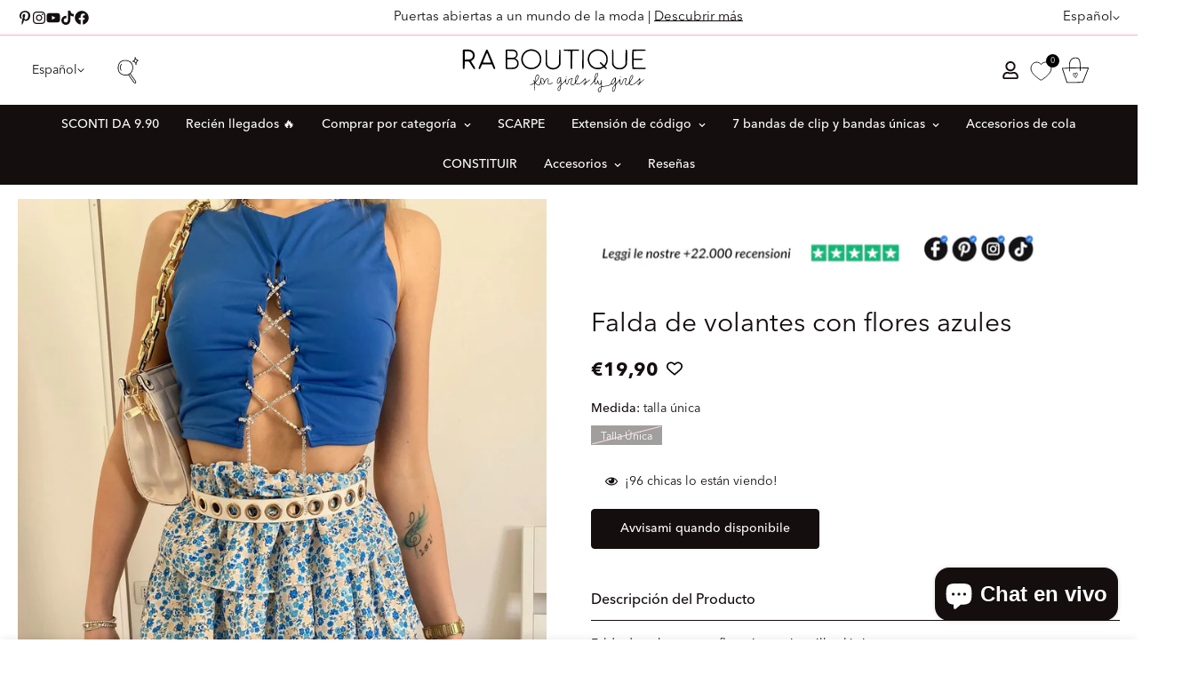

--- FILE ---
content_type: text/html; charset=utf-8
request_url: https://raboutique.com/es/products/gonna-a-balze-con-fiorellini-4
body_size: 102966
content:

<!doctype html>
<html
  class="no-js  m:overflow-hidden"
  lang="es"
  data-template="product"
  
>
  <head>
    <meta charset="utf-8">
    <meta http-equiv="X-UA-Compatible" content="IE=edge">
    <meta name="viewport" content="width=device-width, initial-scale=1, maximum-scale=1.0, user-scalable=0">
    <meta name="theme-color" content=""><link rel="canonical" href="https://raboutique.com/es/products/gonna-a-balze-con-fiorellini-4">

<link rel="preconnect" href="https://cdn.shopify.com" crossorigin>

<title class="product">Falda de volantes con flores azules</title><meta name="description" content="Falda de volantes con florecitas y cinturilla elástica"><meta property="og:site_name" content="R.a. Boutique ">
<meta property="og:url" content="https://raboutique.com/es/products/gonna-a-balze-con-fiorellini-4">
<meta property="og:title" content="Falda de volantes con flores azules">
<meta property="og:type" content="product">
<meta property="og:description" content="Falda de volantes con florecitas y cinturilla elástica"><meta property="og:image" content="http://raboutique.com/cdn/shop/products/image_363bf222-001f-474f-bbbe-ecc4310c8452.jpg?v=1647873673">
<meta property="og:image:secure_url" content="https://raboutique.com/cdn/shop/products/image_363bf222-001f-474f-bbbe-ecc4310c8452.jpg?v=1647873673">
<meta property="og:image:width" content="1381">
<meta property="og:image:height" content="1866"><meta property="og:price:amount" content="19,90">
<meta property="og:price:currency" content="EUR"><meta name="twitter:card" content="summary_large_image">
<meta name="twitter:title" content="Falda de volantes con flores azules">
<meta name="twitter:description" content="Falda de volantes con florecitas y cinturilla elástica">

<style>
  @font-face {  font-family: M-Heading-Font;  font-weight:100;  src: url(https://cdn.shopify.com/s/files/1/0051/0935/0515/files/AvenirNextLTPro-Thin.otf?v=1717676028);  font-display: swap;}@font-face {  font-family: M-Heading-Font;  font-weight:300;  src: url( https://cdn.shopify.com/s/files/1/0051/0935/0515/files/AvenirNextLTPro-Light.otf?v=1717676028);  font-display: swap;}@font-face {  font-family: M-Heading-Font;  font-weight:400;  src: url( https://cdn.shopify.com/s/files/1/0051/0935/0515/files/AvenirNextLTPro-Regular.otf?v=1717676028);  font-display: swap;}@font-face {  font-family: M-Heading-Font;  font-weight:500 ;  src: url( https://cdn.shopify.com/s/files/1/0051/0935/0515/files/AvenirNextLTPro-Medium.otf?v=1717676028);  font-display: swap;}@font-face {  font-family: M-Heading-Font;  font-weight:700;  src: url(https://cdn.shopify.com/s/files/1/0051/0935/0515/files/AvenirNextLTPro-Bold.otf?v=1717676028);  font-display: swap;}:root {  --font-stack-header: 'M-Heading-Font';  --font-weight-header: 400;}@font-face {  font-family: M-Body-Font;  font-weight:100;  src: url(https://cdn.shopify.com/s/files/1/0051/0935/0515/files/AvenirNextLTPro-Thin.otf?v=1717676028);  font-display: swap;}@font-face {  font-family: M-Body-Font;  font-weight:300;  src: url( https://cdn.shopify.com/s/files/1/0051/0935/0515/files/AvenirNextLTPro-Light.otf?v=1717676028);  font-display: swap;}@font-face {  font-family: M-Body-Font;  font-weight:400;  src: url( https://cdn.shopify.com/s/files/1/0051/0935/0515/files/AvenirNextLTPro-Regular.otf?v=1717676028);  font-display: swap;}@font-face {  font-family: M-Body-Font;  font-weight:500;  src: url( https://cdn.shopify.com/s/files/1/0051/0935/0515/files/AvenirNextLTPro-Medium.otf?v=1717676028);  font-display: swap;}@font-face {  font-family: M-Body-Font;  font-weight:700;  src: url( https://cdn.shopify.com/s/files/1/0051/0935/0515/files/AvenirNextLTPro-Bold.otf?v=1717676028);  font-display: swap;}:root {  --font-stack-body: 'M-Body-Font';  --font-weight-body: 400;;}
</style>
<style>
  html {
    font-size: calc(var(--font-base-size, 16) * 1px);
    -webkit-font-smoothing: antialiased;
    height: 100%;
    scroll-behavior: smooth;
  }
  body {
    margin: 0;
    font-family: var(--font-stack-body);
    font-weight: var(--font-weight-body);
    font-style: var(--font-style-body);
    color: rgb(var(--color-foreground));
    font-size: calc(var(--font-base-size, 16) * 1px);
    line-height: calc(var(--base-line-height) * 1px);
    background-color: rgb(var(--color-background));
    position: relative;
    min-height: 100%;
  }

  body,
  html {
    overflow-x: clip;
  }

  html.prevent-scroll,
  html.prevent-scroll body {
    height: auto;
    overflow: hidden !important;
  }

  html.prevent-scroll {
    padding-right: var(--m-scrollbar-width);
  }

  h1,
  h2,
  h3,
  h4,
  h5,
  h6 {
    font-family: var(--font-stack-header);
    font-weight: var(--font-weight-header);
    font-style: var(--font-style-header);
    color: rgb(var(--color-heading));
    line-height: normal;
    letter-spacing: var(--heading-letter-spacing);
  }
  h1,
  .h1 {
    font-size: calc(((var(--font-h1-mobile)) / (var(--font-base-size))) * 1rem);
    line-height: 1.278;
  }

  h2,
  .h2 {
    font-size: calc(((var(--font-h2-mobile)) / (var(--font-base-size))) * 1rem);
    line-height: 1.267;
  }

  h3,
  .h3 {
    font-size: calc(((var(--font-h3-mobile)) / (var(--font-base-size))) * 1rem);
    line-height: 1.36;
  }

  h4,
  .h4 {
    font-size: calc(((var(--font-h4-mobile)) / (var(--font-base-size))) * 1rem);
    line-height: 1.4;
  }

  h5,
  .h5 {
    font-size: calc(((var(--font-h5-mobile)) / (var(--font-base-size))) * 1rem);
    line-height: 1.5;
  }

  h6,
  .h6 {
    font-size: calc(((var(--font-h6-mobile)) / (var(--font-base-size))) * 1rem);
    line-height: 1.5;
  }

  @media only screen and (min-width: 768px) {
    .h1,
    h1 {
      font-size: calc(((var(--font-h1-tablet)) / (var(--font-base-size))) * 1rem);
      line-height: 1.238;
    }
    .h2,
    h2 {
      font-size: calc(((var(--font-h2-tablet)) / (var(--font-base-size))) * 1rem);
      line-height: 1.235;
    }
    h3,
    .h3 {
      font-size: calc(((var(--font-h3-tablet)) / (var(--font-base-size))) * 1rem);
      line-height: 1.36;
    }
    h4,
    .h4 {
      font-size: calc(((var(--font-h4-tablet)) / (var(--font-base-size))) * 1rem);
      line-height: 1.4;
    }
  }

  @media only screen and (min-width: 1280px) {
    .h1,
    h1 {
      font-size: calc(((var(--font-h1-desktop)) / (var(--font-base-size))) * 1rem);
      line-height: 1.167;
    }
    .h2,
    h2 {
      font-size: calc(((var(--font-h2-desktop)) / (var(--font-base-size))) * 1rem);
      line-height: 1.238;
    }
    h3,
    .h3 {
      font-size: calc(((var(--font-h3-desktop)) / (var(--font-base-size))) * 1rem);
      line-height: 1.278;
    }
    h4,
    .h4 {
      font-size: calc(((var(--font-h4-desktop)) / (var(--font-base-size))) * 1rem);
      line-height: 1.333;
    }
    h5,
    .h5 {
      font-size: calc(((var(--font-h5-desktop)) / (var(--font-base-size))) * 1rem);
    }
    h6,
    .h6 {
      font-size: calc(((var(--font-h6-desktop)) / (var(--font-base-size))) * 1rem);
    }
  }
  [style*='--aspect-ratio'] {
    position: relative;
    overflow: hidden;
  }
  [style*='--aspect-ratio']:before {
    display: block;
    width: 100%;
    content: '';
    height: 0px;
  }
  [style*='--aspect-ratio'] > *:first-child {
    top: 0;
    left: 0;
    right: 0;
    position: absolute !important;
    object-fit: cover;
    width: 100%;
    height: 100%;
  }
  [style*='--aspect-ratio']:before {
    padding-top: calc(100% / (0.0001 + var(--aspect-ratio, 16/9)));
  }
  @media (max-width: 767px) {
    [style*='--aspect-ratio']:before {
      padding-top: calc(100% / (0.0001 + var(--aspect-ratio-mobile, var(--aspect-ratio, 16/9))));
    }
  }
  .swiper-wrapper {
    display: flex;
  }
  .swiper-container:not(.swiper-container-initialized) .swiper-slide {
    width: calc(100% / var(--items, 1));
    flex: 0 0 auto;
  }
  @media (max-width: 1023px) {
    .swiper-container:not(.swiper-container-initialized) .swiper-slide {
      min-width: 40vw;
      flex: 0 0 auto;
    }
  }
  @media (max-width: 767px) {
    .swiper-container:not(.swiper-container-initialized) .swiper-slide {
      min-width: 66vw;
      flex: 0 0 auto;
    }
  }
</style>


    <link href="//raboutique.com/cdn/shop/t/229/assets/main.css?v=162302334709710180971763643658" rel="stylesheet" type="text/css" media="all" />
    <link href="//raboutique.com/cdn/shop/t/229/assets/super-wishlist-custom.css?v=12766403867151652391763643708" rel="stylesheet" type="text/css" media="all" />

    
<style data-shopify>
:root,.m-color-default {
      --color-background: 255,255,255;
      --color-background-secondary: 245,245,245;
   		
  		--gradient-background: #ffffff;
   		
   		--color-foreground: 21,14,14;
   		--color-foreground-secondary: 21,14,14;
  	--color-heading: 21,14,14;
   		--color-button: 21,14,14;
   		--color-button-text: 255,255,255;
   		--color-outline-button: 21,14,14;
  	--color-button-hover: 21, 14, 14;
  	--color-button-text-hover: 255, 255, 255;
   		--color-border: 254,173,194;
   		--color-price-sale: 21,14,14;
   		--color-price-regular: 21,14,14;
   		--color-form-field: 255,255,255;
   		--color-form-field-text: 21,14,14;
   		--color-tooltip: 21,14,14;
   		--color-tooltip-text: 255,255,255;
   	}
   
.m-color-dark {
      --color-background: 21,14,14;
      --color-background-secondary: 245,245,245;
   		
  		--gradient-background: #150e0e;
   		
   		--color-foreground: 255,255,255;
   		--color-foreground-secondary: 255,255,255;
  	--color-heading: 255,255,255;
   		--color-button: 255,255,255;
   		--color-button-text: 21,14,14;
   		--color-outline-button: 255,255,255;
  	--color-button-hover: 255, 255, 255;
  	--color-button-text-hover: 21, 14, 14;
   		--color-border: 75,75,75;
   		--color-price-sale: 232,78,78;
   		--color-price-regular: 255,255,255;
   		--color-form-field: 255,255,255;
   		--color-form-field-text: 21,14,14;
   		--color-tooltip: 255,255,255;
   		--color-tooltip-text: 21,14,14;
   	}
   
.m-color-footer {
      --color-background: 245,245,245;
      --color-background-secondary: 245,245,245;
   		
  		--gradient-background: #f5f5f5;
   		
   		--color-foreground: 0,0,0;
   		--color-foreground-secondary: 102,102,102;
  	--color-heading: 34,34,34;
   		--color-button: 34,34,34;
   		--color-button-text: 255,255,255;
   		--color-outline-button: 34,34,34;
  	--color-button-hover: 34, 34, 34;
  	--color-button-text-hover: 255, 255, 255;
   		--color-border: 222,222,222;
   		--color-price-sale: 232,78,78;
   		--color-price-regular: 0,0,0;
   		--color-form-field: 255,255,255;
   		--color-form-field-text: 0,0,0;
   		--color-tooltip: 34,34,34;
   		--color-tooltip-text: 255,255,255;
   	}
   
.m-color-badge-hot {
      --color-background: 154,132,200;
      --color-background-secondary: 245,245,245;
   		
  		--gradient-background: #9a84c8;
   		
   		--color-foreground: 255,255,255;
   		--color-foreground-secondary: 255,255,255;
  	--color-heading: 255,255,255;
   		--color-button: 255,255,255;
   		--color-button-text: 34,34,34;
   		--color-outline-button: 255,255,255;
  	--color-button-hover: 255, 255, 255;
  	--color-button-text-hover: 34, 34, 34;
   		--color-border: 222,222,222;
   		--color-price-sale: 255,255,255;
   		--color-price-regular: 255,255,255;
   		--color-form-field: 255,255,255;
   		--color-form-field-text: 0,0,0;
   		--color-tooltip: 255,255,255;
   		--color-tooltip-text: 34,34,34;
   	}
   
.m-color-badge-new {
      --color-background: 73,165,148;
      --color-background-secondary: 245,245,245;
   		
  		--gradient-background: #49a594;
   		
   		--color-foreground: 255,255,255;
   		--color-foreground-secondary: 255,255,255;
  	--color-heading: 255,255,255;
   		--color-button: 255,255,255;
   		--color-button-text: 34,34,34;
   		--color-outline-button: 255,255,255;
  	--color-button-hover: 255, 255, 255;
  	--color-button-text-hover: 34, 34, 34;
   		--color-border: 222,222,222;
   		--color-price-sale: 255,255,255;
   		--color-price-regular: 255,255,255;
   		--color-form-field: 255,255,255;
   		--color-form-field-text: 0,0,0;
   		--color-tooltip: 255,255,255;
   		--color-tooltip-text: 34,34,34;
   	}
   
.m-color-badge-sale {
      --color-background: 218,63,63;
      --color-background-secondary: 245,245,245;
   		
  		--gradient-background: linear-gradient(180deg, rgba(255, 145, 129, 1), rgba(254, 91, 124, 1) 49%, rgba(255, 140, 162, 1) 100%);
   		
   		--color-foreground: 255,255,255;
   		--color-foreground-secondary: 255,255,255;
  	--color-heading: 255,255,255;
   		--color-button: 255,255,255;
   		--color-button-text: 34,34,34;
   		--color-outline-button: 255,255,255;
  	--color-button-hover: 255, 255, 255;
  	--color-button-text-hover: 34, 34, 34;
   		--color-border: 222,222,222;
   		--color-price-sale: 255,255,255;
   		--color-price-regular: 255,255,255;
   		--color-form-field: 255,255,255;
   		--color-form-field-text: 0,0,0;
   		--color-tooltip: 255,255,255;
   		--color-tooltip-text: 34,34,34;
   	}
   
.m-color-scheme-cee058e4-58e3-46aa-9af9-219dadc79066 {
      --color-background: 244,244,244;
      --color-background-secondary: 245,245,245;
   		
  		--gradient-background: #f4f4f4;
   		
   		--color-foreground: 34,34,34;
   		--color-foreground-secondary: 102,102,102;
  	--color-heading: 34,34,34;
   		--color-button: 0,0,0;
   		--color-button-text: 255,255,255;
   		--color-outline-button: 0,0,0;
  	--color-button-hover: 34, 34, 34;
  	--color-button-text-hover: 255, 255, 255;
   		--color-border: 238,238,238;
   		--color-price-sale: 232,78,78;
   		--color-price-regular: 0,0,0;
   		--color-form-field: 242,242,242;
   		--color-form-field-text: 0,0,0;
   		--color-tooltip: 34,34,34;
   		--color-tooltip-text: 255,255,255;
   	}
   
.m-color-scheme-09e5b5b4-774c-4b6c-8025-416ced49cc74 {
      --color-background: 223,248,239;
      --color-background-secondary: 245,245,245;
   		
  		--gradient-background: #dff8ef;
   		
   		--color-foreground: 34,34,34;
   		--color-foreground-secondary: 102,102,102;
  	--color-heading: 34,34,34;
   		--color-button: 0,0,0;
   		--color-button-text: 255,255,255;
   		--color-outline-button: 0,0,0;
  	--color-button-hover: 34, 34, 34;
  	--color-button-text-hover: 255, 255, 255;
   		--color-border: 238,238,238;
   		--color-price-sale: 232,78,78;
   		--color-price-regular: 0,0,0;
   		--color-form-field: 255,255,255;
   		--color-form-field-text: 0,0,0;
   		--color-tooltip: 34,34,34;
   		--color-tooltip-text: 255,255,255;
   	}
   
   .m-color-default, .m-color-dark, .m-color-footer, .m-color-badge-hot, .m-color-badge-new, .m-color-badge-sale, .m-color-scheme-cee058e4-58e3-46aa-9af9-219dadc79066, .m-color-scheme-09e5b5b4-774c-4b6c-8025-416ced49cc74 {
   	color: rgb(var(--color-foreground));
   	background-color: rgb(var(--color-background));
   }:root {      /* ANIMATIONS */   	--m-duration-short: .1s;      --m-duration-default: .25s;      --m-duration-long: .5s;      --m-duration-image: .65s;      --m-duration-animate: 1s;      --m-animation-duration: 600ms;      --m-animation-fade-in-up: m-fade-in-up var(--m-animation-duration) cubic-bezier(0, 0, 0.3, 1) forwards;      --m-animation-fade-in-left: m-fade-in-left var(--m-animation-duration) cubic-bezier(0, 0, 0.3, 1) forwards;      --m-animation-fade-in-right: m-fade-in-right var(--m-animation-duration) cubic-bezier(0, 0, 0.3, 1) forwards;      --m-animation-fade-in-left-rtl: m-fade-in-left-rtl var(--m-animation-duration) cubic-bezier(0, 0, 0.3, 1) forwards;      --m-animation-fade-in-right-rtl: m-fade-in-right-rtl var(--m-animation-duration) cubic-bezier(0, 0, 0.3, 1) forwards;      --m-animation-fade-in: m-fade-in calc(var(--m-animation-duration) * 2) cubic-bezier(0, 0, 0.3, 1);      --m-animation-zoom-fade: m-zoom-fade var(--m-animation-duration) ease forwards;   	/* BODY */   	--base-line-height: 28;  /* INPUTS */  --inputs-border-width: 1px;   	--inputs-radius: 5px;   	/* BUTTON */   	--btn-letter-spacing: 0px;   	--btn-border-radius: 5px;   	--btn-border-width: 1px;   	--btn-line-height: 20px;   	   	/* COUNT BUBBLE */   	--color-cart-wishlist-count: #ffffff;   	--bg-cart-wishlist-count: #da3f3f;   	/* OVERLAY */   	--color-image-overlay: #000000;   	--opacity-image-overlay: 0.2;   	/* Notification */   	--color-success: 58,135,53;   	--color-warning: 210,134,26;     --color-error: 218, 63, 63;     --color-error-bg: #fbeaea;     --color-warning-bg: #faecd7;     --color-success-bg: #d1eccf;   	/* CUSTOM COLOR */   	--text-black: 0,0,0;   	--text-white: 255,255,255;   	--bg-black: 0,0,0;   	--bg-white: 255,255,255;   	--rounded-full: 9999px;   	--bg-card-placeholder: rgba(243,243,243,1);   	--arrow-select-box: url(//raboutique.com/cdn/shop/t/229/assets/ar-down.svg?v=92728264558441377851763643267);   	/* FONT SIZES */   	--font-base-size: 14;   	--font-btn-size: 14px;   	--font-btn-weight: 500;   	--font-h1-desktop: 30;   	--font-h1-tablet: 21;   	--font-h1-mobile: 18;   	--font-h2-desktop: 30;   	--font-h2-tablet: 24;   	--font-h2-mobile: 21;   	--font-h3-desktop: 30;   	--font-h3-tablet: 24;   	--font-h3-mobile: 21;   	--font-h4-desktop: 25;   	--font-h4-tablet: 20;   	--font-h4-mobile: 20;   	--font-h5-desktop: 15;   	--font-h5-mobile: 14;   	--font-h6-desktop: 14;   	--font-h6-mobile: 14;   	--heading-letter-spacing: 0px;  --arrow-down-url: url(//raboutique.com/cdn/shop/t/229/assets/arrow-down.svg?v=157552497485556416461763643270);  --arrow-down-white-url: url(//raboutique.com/cdn/shop/t/229/assets/arrow-down-white.svg?v=70535736727834135531763643269);  --product-title-line-clamp: 1;   	--spacing-sections-desktop: 0px;      --spacing-sections-laptop: 0px;      --spacing-sections-tablet: 0px;      --spacing-sections-mobile: 0px;   	/* LAYOUT */   	--container-width: 1200px;  --fluid-container-width: 1440px;  --fluid-container-offset: 20px;   }
</style><link rel="stylesheet" href="//raboutique.com/cdn/shop/t/229/assets/search.css?v=104001498375601984331763643698" media="print" onload="this.media='all'">
<link rel="stylesheet" href="//raboutique.com/cdn/shop/t/229/assets/cart.css?v=87792237976305593871763643283" media="print" onload="this.media='all'">

<noscript><link href="//raboutique.com/cdn/shop/t/229/assets/search.css?v=104001498375601984331763643698" rel="stylesheet" type="text/css" media="all" /></noscript>
<noscript><link href="//raboutique.com/cdn/shop/t/229/assets/cart.css?v=87792237976305593871763643283" rel="stylesheet" type="text/css" media="all" /></noscript><link href="//raboutique.com/cdn/shop/t/229/assets/vendor.css?v=78734522753772538311763643720" rel="stylesheet" type="text/css" media="all" /><link rel="stylesheet" href="//raboutique.com/cdn/shop/t/229/assets/custom-style.css?v=68377333970908838601763643318" media="print" onload="this.media='all'">
<link rel="stylesheet" href="//raboutique.com/cdn/shop/t/229/assets/custom.css?v=125147191296389539911763643772" media="print" onload="this.media='all'">
<noscript><link href="//raboutique.com/cdn/shop/t/229/assets/custom-style.css?v=68377333970908838601763643318" rel="stylesheet" type="text/css" media="all" /></noscript>
<noscript><link href="//raboutique.com/cdn/shop/t/229/assets/custom.css?v=125147191296389539911763643772" rel="stylesheet" type="text/css" media="all" /></noscript><style data-shopify>.m-topbar a[href*="pinterest"], .m-topbar a[href*="twitter"], .m-topbar a[href*="snapchat"], .m-topbar a[href*="youtube"], .m-topbar a[href* ="tiktok"] { pantalla: ninguna; } cuerpo .m-tarjeta-producto__nombre-etiqueta { tamaño de fuente: 12px; peso de fuente: 500; transformación de texto: capitalizar; relleno: 4px 10px; radio del borde: 40px; } .m-icon-box--pequeño { borde superior: 1px rgb sólido (var (--borde de color)); } .m-icon-box--pequeño .m-icon-box__encabezado { altura de línea: 26px; tamaño de fuente: 18px; margen inferior: 6px; } cuerpo .m-pie de página - bloque .social-media-links { espacio: 12px; margen: 0; relleno: 5px 0; } cuerpo .m-pie de página - bloque .social-media-links a { color: #222; ancho: 48px; altura: 48 píxeles; relleno: 0; pantalla: flexible en línea; alinear elementos: centro; justificar-contenido: centro; radio fronterizo: 50%; color de fondo: #E9E9E9; transición: todos los .3; } cuerpo .m-footer--block .social-media-links a:hover { color de fondo: #222; color: #fff; sombra de cuadro: 0 0 0 0.2rem #222; }
</style>


<script src="//raboutique.com/cdn/shop/t/229/assets/product-list.js?v=46744501398700737051763643680" defer="defer"></script>


    <script src="//raboutique.com/cdn/shop/t/229/assets/vendor.min.js?v=7411779853946163671763643723" defer="defer"></script>
    <script src="//raboutique.com/cdn/shop/t/229/assets/theme-global.js?v=164332141565763248601763643717" defer="defer"></script><script src="//raboutique.com/cdn/shop/t/229/assets/animations.js?v=102124259374288363601763643262" defer="defer"></script><script>window.performance && window.performance.mark && window.performance.mark('shopify.content_for_header.start');</script><meta name="facebook-domain-verification" content="usibi32dizt4orz13g1zenrtrwpbhx">
<meta name="facebook-domain-verification" content="o1ejg4i1j6df650of3cndad5kfu30o">
<meta id="shopify-digital-wallet" name="shopify-digital-wallet" content="/5109350515/digital_wallets/dialog">
<meta name="shopify-checkout-api-token" content="c9c2ae79ec3c1bf37d26ab9f07473a71">
<meta id="in-context-paypal-metadata" data-shop-id="5109350515" data-venmo-supported="false" data-environment="production" data-locale="es_ES" data-paypal-v4="true" data-currency="EUR">
<link rel="alternate" hreflang="x-default" href="https://raboutique.com/products/gonna-a-balze-con-fiorellini-4">
<link rel="alternate" hreflang="it" href="https://raboutique.com/products/gonna-a-balze-con-fiorellini-4">
<link rel="alternate" hreflang="de" href="https://raboutique.com/de/products/gonna-a-balze-con-fiorellini-4">
<link rel="alternate" hreflang="es" href="https://raboutique.com/es/products/gonna-a-balze-con-fiorellini-4">
<link rel="alternate" hreflang="en" href="https://raboutique.com/en/products/gonna-a-balze-con-fiorellini-4">
<link rel="alternate" hreflang="pl" href="https://raboutique.com/pl/products/gonna-a-balze-con-fiorellini-4">
<link rel="alternate" hreflang="nl" href="https://raboutique.com/nl/products/gonna-a-balze-con-fiorellini-4">
<link rel="alternate" hreflang="fr" href="https://raboutique.com/fr/products/gonna-a-balze-con-fiorellini-4">
<link rel="alternate" type="application/json+oembed" href="https://raboutique.com/es/products/gonna-a-balze-con-fiorellini-4.oembed">
<script async="async" src="/checkouts/internal/preloads.js?locale=es-IT"></script>
<link rel="preconnect" href="https://shop.app" crossorigin="anonymous">
<script async="async" src="https://shop.app/checkouts/internal/preloads.js?locale=es-IT&shop_id=5109350515" crossorigin="anonymous"></script>
<script id="apple-pay-shop-capabilities" type="application/json">{"shopId":5109350515,"countryCode":"IT","currencyCode":"EUR","merchantCapabilities":["supports3DS"],"merchantId":"gid:\/\/shopify\/Shop\/5109350515","merchantName":"R.a. Boutique ","requiredBillingContactFields":["postalAddress","email","phone"],"requiredShippingContactFields":["postalAddress","email","phone"],"shippingType":"shipping","supportedNetworks":["visa","maestro","masterCard","amex"],"total":{"type":"pending","label":"R.a. Boutique ","amount":"1.00"},"shopifyPaymentsEnabled":true,"supportsSubscriptions":true}</script>
<script id="shopify-features" type="application/json">{"accessToken":"c9c2ae79ec3c1bf37d26ab9f07473a71","betas":["rich-media-storefront-analytics"],"domain":"raboutique.com","predictiveSearch":true,"shopId":5109350515,"locale":"es"}</script>
<script>var Shopify = Shopify || {};
Shopify.shop = "raboutique.myshopify.com";
Shopify.locale = "es";
Shopify.currency = {"active":"EUR","rate":"1.0"};
Shopify.country = "IT";
Shopify.theme = {"name":"Copia di APPENA ARRIVANO I NUOVI PRODOTTI","id":191375769930,"schema_name":"Minimog - OS 2.0","schema_version":"5.2.0","theme_store_id":null,"role":"main"};
Shopify.theme.handle = "null";
Shopify.theme.style = {"id":null,"handle":null};
Shopify.cdnHost = "raboutique.com/cdn";
Shopify.routes = Shopify.routes || {};
Shopify.routes.root = "/es/";</script>
<script type="module">!function(o){(o.Shopify=o.Shopify||{}).modules=!0}(window);</script>
<script>!function(o){function n(){var o=[];function n(){o.push(Array.prototype.slice.apply(arguments))}return n.q=o,n}var t=o.Shopify=o.Shopify||{};t.loadFeatures=n(),t.autoloadFeatures=n()}(window);</script>
<script>
  window.ShopifyPay = window.ShopifyPay || {};
  window.ShopifyPay.apiHost = "shop.app\/pay";
  window.ShopifyPay.redirectState = null;
</script>
<script id="shop-js-analytics" type="application/json">{"pageType":"product"}</script>
<script defer="defer" async type="module" src="//raboutique.com/cdn/shopifycloud/shop-js/modules/v2/client.init-shop-cart-sync_CvZOh8Af.es.esm.js"></script>
<script defer="defer" async type="module" src="//raboutique.com/cdn/shopifycloud/shop-js/modules/v2/chunk.common_3Rxs6Qxh.esm.js"></script>
<script type="module">
  await import("//raboutique.com/cdn/shopifycloud/shop-js/modules/v2/client.init-shop-cart-sync_CvZOh8Af.es.esm.js");
await import("//raboutique.com/cdn/shopifycloud/shop-js/modules/v2/chunk.common_3Rxs6Qxh.esm.js");

  window.Shopify.SignInWithShop?.initShopCartSync?.({"fedCMEnabled":true,"windoidEnabled":true});

</script>
<script>
  window.Shopify = window.Shopify || {};
  if (!window.Shopify.featureAssets) window.Shopify.featureAssets = {};
  window.Shopify.featureAssets['shop-js'] = {"shop-cart-sync":["modules/v2/client.shop-cart-sync_rmK0axmV.es.esm.js","modules/v2/chunk.common_3Rxs6Qxh.esm.js"],"init-fed-cm":["modules/v2/client.init-fed-cm_ZaR7zFve.es.esm.js","modules/v2/chunk.common_3Rxs6Qxh.esm.js"],"shop-button":["modules/v2/client.shop-button_DtKRgnFY.es.esm.js","modules/v2/chunk.common_3Rxs6Qxh.esm.js"],"shop-cash-offers":["modules/v2/client.shop-cash-offers_CD08217J.es.esm.js","modules/v2/chunk.common_3Rxs6Qxh.esm.js","modules/v2/chunk.modal_DPIzVVvN.esm.js"],"init-windoid":["modules/v2/client.init-windoid_B42Q2JHR.es.esm.js","modules/v2/chunk.common_3Rxs6Qxh.esm.js"],"shop-toast-manager":["modules/v2/client.shop-toast-manager_BhL87v9O.es.esm.js","modules/v2/chunk.common_3Rxs6Qxh.esm.js"],"init-shop-email-lookup-coordinator":["modules/v2/client.init-shop-email-lookup-coordinator_CFAE-OH8.es.esm.js","modules/v2/chunk.common_3Rxs6Qxh.esm.js"],"init-shop-cart-sync":["modules/v2/client.init-shop-cart-sync_CvZOh8Af.es.esm.js","modules/v2/chunk.common_3Rxs6Qxh.esm.js"],"avatar":["modules/v2/client.avatar_BTnouDA3.es.esm.js"],"pay-button":["modules/v2/client.pay-button_x3Sl_UWF.es.esm.js","modules/v2/chunk.common_3Rxs6Qxh.esm.js"],"init-customer-accounts":["modules/v2/client.init-customer-accounts_DwzgN7WB.es.esm.js","modules/v2/client.shop-login-button_Bwv8tzNm.es.esm.js","modules/v2/chunk.common_3Rxs6Qxh.esm.js","modules/v2/chunk.modal_DPIzVVvN.esm.js"],"init-shop-for-new-customer-accounts":["modules/v2/client.init-shop-for-new-customer-accounts_l0dYgp_m.es.esm.js","modules/v2/client.shop-login-button_Bwv8tzNm.es.esm.js","modules/v2/chunk.common_3Rxs6Qxh.esm.js","modules/v2/chunk.modal_DPIzVVvN.esm.js"],"shop-login-button":["modules/v2/client.shop-login-button_Bwv8tzNm.es.esm.js","modules/v2/chunk.common_3Rxs6Qxh.esm.js","modules/v2/chunk.modal_DPIzVVvN.esm.js"],"init-customer-accounts-sign-up":["modules/v2/client.init-customer-accounts-sign-up_CqSuJy7r.es.esm.js","modules/v2/client.shop-login-button_Bwv8tzNm.es.esm.js","modules/v2/chunk.common_3Rxs6Qxh.esm.js","modules/v2/chunk.modal_DPIzVVvN.esm.js"],"shop-follow-button":["modules/v2/client.shop-follow-button_sMoqSZtr.es.esm.js","modules/v2/chunk.common_3Rxs6Qxh.esm.js","modules/v2/chunk.modal_DPIzVVvN.esm.js"],"checkout-modal":["modules/v2/client.checkout-modal_CwKmoEcx.es.esm.js","modules/v2/chunk.common_3Rxs6Qxh.esm.js","modules/v2/chunk.modal_DPIzVVvN.esm.js"],"lead-capture":["modules/v2/client.lead-capture_De9xQpTV.es.esm.js","modules/v2/chunk.common_3Rxs6Qxh.esm.js","modules/v2/chunk.modal_DPIzVVvN.esm.js"],"shop-login":["modules/v2/client.shop-login_DZKlOsWP.es.esm.js","modules/v2/chunk.common_3Rxs6Qxh.esm.js","modules/v2/chunk.modal_DPIzVVvN.esm.js"],"payment-terms":["modules/v2/client.payment-terms_WyOlUs-o.es.esm.js","modules/v2/chunk.common_3Rxs6Qxh.esm.js","modules/v2/chunk.modal_DPIzVVvN.esm.js"]};
</script>
<script>(function() {
  var isLoaded = false;
  function asyncLoad() {
    if (isLoaded) return;
    isLoaded = true;
    var urls = ["https:\/\/cdn.fera.ai\/js\/fera.placeholder.js?shop=raboutique.myshopify.com","https:\/\/www.shippypro.com\/shopify-maps.js?shop=raboutique.myshopify.com","\/\/cdn.shopify.com\/proxy\/88c7edb4fc4186f96c8968481d31a345e0470483a539f21626ec07cb7da5e409\/shopify-script-tags.s3.eu-west-1.amazonaws.com\/smartseo\/instantpage.js?shop=raboutique.myshopify.com\u0026sp-cache-control=cHVibGljLCBtYXgtYWdlPTkwMA","https:\/\/s3.eu-west-1.amazonaws.com\/production-klarna-il-shopify-osm\/0b7fe7c4a98ef8166eeafee767bc667686567a25\/raboutique.myshopify.com-1763707469726.js?shop=raboutique.myshopify.com"];
    for (var i = 0; i < urls.length; i++) {
      var s = document.createElement('script');
      s.type = 'text/javascript';
      s.async = true;
      s.src = urls[i];
      var x = document.getElementsByTagName('script')[0];
      x.parentNode.insertBefore(s, x);
    }
  };
  if(window.attachEvent) {
    window.attachEvent('onload', asyncLoad);
  } else {
    window.addEventListener('load', asyncLoad, false);
  }
})();</script>
<script id="__st">var __st={"a":5109350515,"offset":3600,"reqid":"8e52193d-3d16-4c0e-bd81-1e1806c12621-1768674592","pageurl":"raboutique.com\/es\/products\/gonna-a-balze-con-fiorellini-4","u":"723a6124849f","p":"product","rtyp":"product","rid":7197267427519};</script>
<script>window.ShopifyPaypalV4VisibilityTracking = true;</script>
<script id="form-persister">!function(){'use strict';const t='contact',e='new_comment',n=[[t,t],['blogs',e],['comments',e],[t,'customer']],o='password',r='form_key',c=['recaptcha-v3-token','g-recaptcha-response','h-captcha-response',o],s=()=>{try{return window.sessionStorage}catch{return}},i='__shopify_v',u=t=>t.elements[r],a=function(){const t=[...n].map((([t,e])=>`form[action*='/${t}']:not([data-nocaptcha='true']) input[name='form_type'][value='${e}']`)).join(',');var e;return e=t,()=>e?[...document.querySelectorAll(e)].map((t=>t.form)):[]}();function m(t){const e=u(t);a().includes(t)&&(!e||!e.value)&&function(t){try{if(!s())return;!function(t){const e=s();if(!e)return;const n=u(t);if(!n)return;const o=n.value;o&&e.removeItem(o)}(t);const e=Array.from(Array(32),(()=>Math.random().toString(36)[2])).join('');!function(t,e){u(t)||t.append(Object.assign(document.createElement('input'),{type:'hidden',name:r})),t.elements[r].value=e}(t,e),function(t,e){const n=s();if(!n)return;const r=[...t.querySelectorAll(`input[type='${o}']`)].map((({name:t})=>t)),u=[...c,...r],a={};for(const[o,c]of new FormData(t).entries())u.includes(o)||(a[o]=c);n.setItem(e,JSON.stringify({[i]:1,action:t.action,data:a}))}(t,e)}catch(e){console.error('failed to persist form',e)}}(t)}const f=t=>{if('true'===t.dataset.persistBound)return;const e=function(t,e){const n=function(t){return'function'==typeof t.submit?t.submit:HTMLFormElement.prototype.submit}(t).bind(t);return function(){let t;return()=>{t||(t=!0,(()=>{try{e(),n()}catch(t){(t=>{console.error('form submit failed',t)})(t)}})(),setTimeout((()=>t=!1),250))}}()}(t,(()=>{m(t)}));!function(t,e){if('function'==typeof t.submit&&'function'==typeof e)try{t.submit=e}catch{}}(t,e),t.addEventListener('submit',(t=>{t.preventDefault(),e()})),t.dataset.persistBound='true'};!function(){function t(t){const e=(t=>{const e=t.target;return e instanceof HTMLFormElement?e:e&&e.form})(t);e&&m(e)}document.addEventListener('submit',t),document.addEventListener('DOMContentLoaded',(()=>{const e=a();for(const t of e)f(t);var n;n=document.body,new window.MutationObserver((t=>{for(const e of t)if('childList'===e.type&&e.addedNodes.length)for(const t of e.addedNodes)1===t.nodeType&&'FORM'===t.tagName&&a().includes(t)&&f(t)})).observe(n,{childList:!0,subtree:!0,attributes:!1}),document.removeEventListener('submit',t)}))}()}();</script>
<script integrity="sha256-4kQ18oKyAcykRKYeNunJcIwy7WH5gtpwJnB7kiuLZ1E=" data-source-attribution="shopify.loadfeatures" defer="defer" src="//raboutique.com/cdn/shopifycloud/storefront/assets/storefront/load_feature-a0a9edcb.js" crossorigin="anonymous"></script>
<script crossorigin="anonymous" defer="defer" src="//raboutique.com/cdn/shopifycloud/storefront/assets/shopify_pay/storefront-65b4c6d7.js?v=20250812"></script>
<script data-source-attribution="shopify.dynamic_checkout.dynamic.init">var Shopify=Shopify||{};Shopify.PaymentButton=Shopify.PaymentButton||{isStorefrontPortableWallets:!0,init:function(){window.Shopify.PaymentButton.init=function(){};var t=document.createElement("script");t.src="https://raboutique.com/cdn/shopifycloud/portable-wallets/latest/portable-wallets.es.js",t.type="module",document.head.appendChild(t)}};
</script>
<script data-source-attribution="shopify.dynamic_checkout.buyer_consent">
  function portableWalletsHideBuyerConsent(e){var t=document.getElementById("shopify-buyer-consent"),n=document.getElementById("shopify-subscription-policy-button");t&&n&&(t.classList.add("hidden"),t.setAttribute("aria-hidden","true"),n.removeEventListener("click",e))}function portableWalletsShowBuyerConsent(e){var t=document.getElementById("shopify-buyer-consent"),n=document.getElementById("shopify-subscription-policy-button");t&&n&&(t.classList.remove("hidden"),t.removeAttribute("aria-hidden"),n.addEventListener("click",e))}window.Shopify?.PaymentButton&&(window.Shopify.PaymentButton.hideBuyerConsent=portableWalletsHideBuyerConsent,window.Shopify.PaymentButton.showBuyerConsent=portableWalletsShowBuyerConsent);
</script>
<script>
  function portableWalletsCleanup(e){e&&e.src&&console.error("Failed to load portable wallets script "+e.src);var t=document.querySelectorAll("shopify-accelerated-checkout .shopify-payment-button__skeleton, shopify-accelerated-checkout-cart .wallet-cart-button__skeleton"),e=document.getElementById("shopify-buyer-consent");for(let e=0;e<t.length;e++)t[e].remove();e&&e.remove()}function portableWalletsNotLoadedAsModule(e){e instanceof ErrorEvent&&"string"==typeof e.message&&e.message.includes("import.meta")&&"string"==typeof e.filename&&e.filename.includes("portable-wallets")&&(window.removeEventListener("error",portableWalletsNotLoadedAsModule),window.Shopify.PaymentButton.failedToLoad=e,"loading"===document.readyState?document.addEventListener("DOMContentLoaded",window.Shopify.PaymentButton.init):window.Shopify.PaymentButton.init())}window.addEventListener("error",portableWalletsNotLoadedAsModule);
</script>

<script type="module" src="https://raboutique.com/cdn/shopifycloud/portable-wallets/latest/portable-wallets.es.js" onError="portableWalletsCleanup(this)" crossorigin="anonymous"></script>
<script nomodule>
  document.addEventListener("DOMContentLoaded", portableWalletsCleanup);
</script>

<link id="shopify-accelerated-checkout-styles" rel="stylesheet" media="screen" href="https://raboutique.com/cdn/shopifycloud/portable-wallets/latest/accelerated-checkout-backwards-compat.css" crossorigin="anonymous">
<style id="shopify-accelerated-checkout-cart">
        #shopify-buyer-consent {
  margin-top: 1em;
  display: inline-block;
  width: 100%;
}

#shopify-buyer-consent.hidden {
  display: none;
}

#shopify-subscription-policy-button {
  background: none;
  border: none;
  padding: 0;
  text-decoration: underline;
  font-size: inherit;
  cursor: pointer;
}

#shopify-subscription-policy-button::before {
  box-shadow: none;
}

      </style>

<script>window.performance && window.performance.mark && window.performance.mark('shopify.content_for_header.end');</script>

    <script>
      document.documentElement.className = document.documentElement.className.replace('no-js', 'js');
      if (Shopify.designMode) {
        document.documentElement.classList.add('shopify-design-mode');
      }
    </script>
    <script>window.MinimogTheme = {};window.MinimogLibs = {};window.MinimogStrings = {  addToCart: "Añadir a la cesta",  soldOut: "Agotado",  unavailable: "Indisponible",  inStock: "En stock",  lowStock: 'Stock bajo',  inventoryQuantityHtml: '{{ quantity }} artículos',  inventoryLowQuantityHtml: '',  checkout: "Verificar",  viewCart: "Ver carrito",  cartRemove: "Eliminar",  zipcodeValidate: "El código postal no puede estar en blanco",  noShippingRate: "No hay tarifas de envío para su dirección.",  shippingRatesResult: "Encontramos {{count}} tarifas de envío para su dirección",  recommendTitle: "Recomendación para ti",  shipping: "Envío",  add: "Agregar",  itemAdded: "Producto agregado al carrito exitosamente",  requiredField: "¡Por favor complete todos los campos obligatorios (*) antes de Agregar al carrito!",  hours: "horas",  mins: "minutos",  outOfStock: "Agotado",  sold: "Vendido",  available: "Disponible",  preorder: "Hacer un pedido",  sold_out_items_message: "El producto ya está agotado.",  unitPrice: "Precio unitario",  unitPriceSeparator: "por",  cartError: "Se produjo un error al actualizar su carrito. Inténtalo de nuevo.",  quantityError: "No hay suficientes artículos disponibles. Solo queda {{ quantity }}.' }}",  selectVariant: "Seleccione una variante antes de agregar el producto a su carrito.",  valideDateTimeDelivery: "Por favor elija la hora actual o futura."};window.MinimogThemeStyles = {  product: "https://raboutique.com/cdn/shop/t/229/assets/product.css?v=25212838471963727991763643687",  productInventory: "https://raboutique.com/cdn/shop/t/229/assets/component-product-inventory.css?v=111082497872923960041763643313"};window.MinimogThemeScripts = {  productModel: "https://raboutique.com/cdn/shop/t/229/assets/product-model.js?v=116323143127740990381763643683",  productMedia: "https://raboutique.com/cdn/shop/t/229/assets/product-media.js?v=100530873240036850611763643682",  variantsPicker: "https://raboutique.com/cdn/shop/t/229/assets/variant-picker.js?v=108513617496706621231763643719",  instagram: "https://raboutique.com/cdn/shop/t/229/assets/instagram.js?v=154981741194327260961763643652",  parallax: "https://raboutique.com/cdn/shop/t/229/assets/simple-parallax.min.js?v=37778088828013108971763643701",  productInventory: "https://raboutique.com/cdn/shop/t/229/assets/product-inventory.js?v=176496748268353573921763643679"};window.MinimogSettings = {  design_mode: false,  requestPath: "\/es\/products\/gonna-a-balze-con-fiorellini-4",  template: "product",  templateName: "product",productHandle: "gonna-a-balze-con-fiorellini-4",    productId: 7197267427519,currency_code: "EUR",  money_format: "€{{amount_with_comma_separator}}",  base_url: window.location.origin + Shopify.routes.root,  money_with_currency_format: "€{{amount_with_comma_separator}} EUR","filter_color1.png":"\/\/raboutique.com\/cdn\/shop\/t\/229\/assets\/filter_color1.png?v=51814829641944671071763643331","filter_color1":"Guingán","filter_color2.png":"\/\/raboutique.com\/cdn\/shop\/t\/229\/assets\/filter_color2.png?v=35219062648463780091763643361","filter_color2":"franela","filter_color3.png":"\/\/raboutique.com\/cdn\/shop\/t\/229\/assets\/filter_color3.png?v=84196426267824608361763643385","filter_color3":"rubia graduada","filter_color4.png":"\/\/raboutique.com\/cdn\/shop\/t\/229\/assets\/filter_color4.png?v=35219062648463780091763643407","filter_color4":"Negro liso","filter_color5.png":"\/\/raboutique.com\/cdn\/shop\/t\/229\/assets\/filter_color5.png?v=11259615841096263721763643431","filter_color5":"marrón natural","filter_color6.png":"\/\/raboutique.com\/cdn\/shop\/t\/229\/assets\/filter_color6.png?v=183653942508655950211763643454","filter_color6":"platino degradado rizado","filter_color7.png":"\/\/raboutique.com\/cdn\/shop\/t\/229\/assets\/filter_color7.png?v=166896334339401786741763643476","filter_color7":"Rubio rizado degradado","filter_color8.png":"\/\/raboutique.com\/cdn\/shop\/t\/229\/assets\/filter_color8.png?v=24873982717937697951763643497","filter_color8":"rubia platino","filter_color9.png":"\/\/raboutique.com\/cdn\/shop\/t\/229\/assets\/filter_color9.png?v=8307447633925207931763643519","filter_color9":"Castaño rizado","filter_color10.png":"\/\/raboutique.com\/cdn\/shop\/t\/229\/assets\/filter_color10.png?v=8307447633925207931763643334","filter_color10":"Marrón descolorido rizado","filter_color11.png":"\/\/raboutique.com\/cdn\/shop\/t\/229\/assets\/filter_color11.png?v=57501040874935919841763643339","filter_color11":"Rojo cobrizo liso","filter_color12.png":"\/\/raboutique.com\/cdn\/shop\/t\/229\/assets\/filter_color12.png?v=81422328323886929351763643341","filter_color12":"Marrón miel","filter_color13.png":"\/\/raboutique.com\/cdn\/shop\/t\/229\/assets\/filter_color13.png?v=61490651094782482091763643344","filter_color13":"negro borroso","filter_color14.png":"\/\/raboutique.com\/cdn\/shop\/t\/229\/assets\/filter_color14.png?v=128774073250825403261763643346","filter_color14":"Marrón","filter_color15.png":"\/\/raboutique.com\/cdn\/shop\/t\/229\/assets\/filter_color15.png?v=30795636376002312001763643348","filter_color15":"Rubio suave y descolorido","filter_color16.png":"\/\/raboutique.com\/cdn\/shop\/t\/229\/assets\/filter_color16.png?v=26589015357882893991763643351","filter_color16":"marron oscuro","filter_color17.png":"\/\/raboutique.com\/cdn\/shop\/t\/229\/assets\/filter_color17.png?v=124368646035564082531763643353","filter_color17":"Marrón oscuro rizado","filter_color18.png":"\/\/raboutique.com\/cdn\/shop\/t\/229\/assets\/filter_color18.png?v=152549012131876520641763643356","filter_color18":"Rubio ondulado","filter_color19.png":"\/\/raboutique.com\/cdn\/shop\/t\/229\/assets\/filter_color19.png?v=81422328323886929351763643358","filter_color19":"Marrón oscuro descolorido","filter_color20.png":"\/\/raboutique.com\/cdn\/shop\/t\/229\/assets\/filter_color20.png?v=4522016277399843761763643363","filter_color20":"Rojo cobrizo rizado","filter_color21.png":"\/\/raboutique.com\/cdn\/shop\/t\/229\/assets\/filter_color21.png?v=24158649719416276371763643366","filter_color21":"Rubio degradado ondulado","filter_color22.png":"\/\/raboutique.com\/cdn\/shop\/t\/229\/assets\/filter_color22.png?v=68255472562881110001763643368","filter_color22":"Oro","filter_color23.png":"\/\/raboutique.com\/cdn\/shop\/t\/229\/assets\/filter_color23.png?v=90395877229833889471763643371","filter_color23":"étnico","filter_color24.png":"\/\/raboutique.com\/cdn\/shop\/t\/229\/assets\/filter_color24.png?v=63943374822538851821763643373","filter_color24":"manchado","filter_color25.png":"\/\/raboutique.com\/cdn\/shop\/t\/229\/assets\/filter_color25.png?v=67561209158871591751763643375","filter_color25":"Rubio Platino #613","filter_color26.png":"\/\/raboutique.com\/cdn\/shop\/t\/229\/assets\/filter_color26.png?v=95475452102726134061763643377","filter_color26":"blanco cálido con reflejos #22H60","filter_color27.png":"\/\/raboutique.com\/cdn\/shop\/t\/229\/assets\/filter_color27.png?v=22635924263151739561763643379","filter_color27":"Tono marrón claro #T2\/27","filter_color28.png":"\/\/raboutique.com\/cdn\/shop\/t\/229\/assets\/filter_color28.png?v=30795636376002312001763643381","filter_color28":"Rubio graduado #T2\/27\/613","filter_color29.png":"\/\/raboutique.com\/cdn\/shop\/t\/229\/assets\/filter_color29.png?v=64547205226304610451763643382","filter_color29":"Marrón Miel #SP6\/27","filter_color30.png":"\/\/raboutique.com\/cdn\/shop\/t\/229\/assets\/filter_color30.png?v=83436595075633308171763643386","filter_color30":"Marrón Natural #6","filter_color31.png":"\/\/raboutique.com\/cdn\/shop\/t\/229\/assets\/filter_color31.png?v=35035397382800373161763643387","filter_color31":"Marrón oscuro #4","filter_color32.png":"\/\/raboutique.com\/cdn\/shop\/t\/229\/assets\/filter_color32.png?v=117723227594718488741763643389","filter_color32":"Marrón oscuro sombreado T2\/30","filter_color33.png":"\/\/raboutique.com\/cdn\/shop\/t\/229\/assets\/filter_color33.png?v=31818642618474165791763643392","filter_color33":"Azul negro","filter_color34.png":"\/\/raboutique.com\/cdn\/shop\/t\/229\/assets\/filter_color34.png?v=47938196851706861431763643394","filter_color34":"Negro\/morado","filter_color35.png":"\/\/raboutique.com\/cdn\/shop\/t\/229\/assets\/filter_color35.png?v=89399791509948160401763643396","filter_color35":"negro rojo","filter_color36.png":"\/\/raboutique.com\/cdn\/shop\/t\/229\/assets\/filter_color36.png?v=101315612594639261541763643398","filter_color36":"Gris oscuro","filter_color37.png":"\/\/raboutique.com\/cdn\/shop\/t\/229\/assets\/filter_color37.png?v=75683797416242567681763643401","filter_color37":"Rosa Degradé","filter_color38.png":"\/\/raboutique.com\/cdn\/shop\/t\/229\/assets\/filter_color38.png?v=133221170891167624441763643402","filter_color38":"Rojo #T2\/burgo","filter_color39.png":"\/\/raboutique.com\/cdn\/shop\/t\/229\/assets\/filter_color39.png?v=159702691593186655801763643405","filter_color39":"Rojo Cobre #27","filter_color40.png":"\/\/raboutique.com\/cdn\/shop\/t\/229\/assets\/filter_color40.png?v=117723227594718488741763643409","filter_color40":"Marrón degradado #T2\/30","filter_color41.png":"\/\/raboutique.com\/cdn\/shop\/t\/229\/assets\/filter_color41.png?v=158031915687298427291763643411","filter_color41":"Rubio negro descolorido #T1B\/613","filter_color42.png":"\/\/raboutique.com\/cdn\/shop\/t\/229\/assets\/filter_color42.png?v=22635924263151739561763643413","filter_color42":"Marrón claro descolorido #T2\/27","filter_color43.png":"\/\/raboutique.com\/cdn\/shop\/t\/229\/assets\/filter_color43.png?v=131950033916033370251763643415","filter_color43":"Rubio cálido con mechas #22H\/60","filter_color44.png":"\/\/raboutique.com\/cdn\/shop\/t\/229\/assets\/filter_color44.png?v=3413170935278816691763643418","filter_color44":"rubia #k16","filter_color45.png":"\/\/raboutique.com\/cdn\/shop\/t\/229\/assets\/filter_color45.png?v=91790331282477037631763643420","filter_color45":"Negro platino #T1B\/613","filter_color46.png":"\/\/raboutique.com\/cdn\/shop\/t\/229\/assets\/filter_color46.png?v=96932767261923493811763643422","filter_color46":"Rosa degradado","filter_color47.png":"\/\/raboutique.com\/cdn\/shop\/t\/229\/assets\/filter_color47.png?v=123887344916658669291763643424","filter_color47":"Rubio #T1B\/PLATA","filter_color48.png":"\/\/raboutique.com\/cdn\/shop\/t\/229\/assets\/filter_color48.png?v=92799832219377228261763643427","filter_color48":"Marrón degradado #sp4\/27","filter_color49.png":"\/\/raboutique.com\/cdn\/shop\/t\/229\/assets\/filter_color49.png?v=62705499061204487751763643429","filter_color49":"Rubio rizado degradado #T2\/27\/613","filter_color50.png":"\/\/raboutique.com\/cdn\/shop\/t\/229\/assets\/filter_color50.png?v=108496574360633648011763643433","filter_color50":"SP2\/27 Castaño oscuro con reflejos","filter_color51.png":"\/\/raboutique.com\/cdn\/shop\/t\/229\/assets\/filter_color51.png?v=70308936429044394021763643435","filter_color51":"Rojo cobrizo #27","filter_color52.png":"\/\/raboutique.com\/cdn\/shop\/t\/229\/assets\/filter_color52.png?v=158870889456756548231763643437","filter_color52":"Marrón degradado #t2\/27","filter_color53.png":"\/\/raboutique.com\/cdn\/shop\/t\/229\/assets\/filter_color53.png?v=158870889456756548231763643439","filter_color53":"marrón claro descolorido","filter_color54.png":"\/\/raboutique.com\/cdn\/shop\/t\/229\/assets\/filter_color54.png?v=70995417746950191801763643441","filter_color54":"ultra oscuro #2","filter_color55.png":"\/\/raboutique.com\/cdn\/shop\/t\/229\/assets\/filter_color55.png?v=59813224196102282621763643443","filter_color55":"#22H613","filter_color56.png":"\/\/raboutique.com\/cdn\/shop\/t\/229\/assets\/filter_color56.png?v=89682390781824584231763643445","filter_color56":"#rubio ceniza","filter_color57.png":"\/\/raboutique.com\/cdn\/shop\/t\/229\/assets\/filter_color57.png?v=39076222515360461151763643448","filter_color57":"#rubio","filter_color58.png":"\/\/raboutique.com\/cdn\/shop\/t\/229\/assets\/filter_color58.png?v=172281834324163309051763643450","filter_color58":"#marrón claro","filter_color59.png":"\/\/raboutique.com\/cdn\/shop\/t\/229\/assets\/filter_color59.png?v=177659556030918430441763643452","filter_color59":"T-ROSA","filter_color60.png":"\/\/raboutique.com\/cdn\/shop\/t\/229\/assets\/filter_color60.png?v=45024297372470170371763643456","filter_color60":"RUBIO HIELO #T103\/60","filter_color61.png":"\/\/raboutique.com\/cdn\/shop\/t\/229\/assets\/filter_color61.png?v=94277971104327232651763643458","filter_color61":"BEBÉ RUBIO","filter_color62.png":"\/\/raboutique.com\/cdn\/shop\/t\/229\/assets\/filter_color62.png?v=83664174195002375921763643461","filter_color62":"rubia natural#10","filter_color63.png":"\/\/raboutique.com\/cdn\/shop\/t\/229\/assets\/filter_color63.png?v=52365068492863551711763643463","filter_color63":"Rubia californiana #SP613K16","filter_color64.png":"\/\/raboutique.com\/cdn\/shop\/t\/229\/assets\/filter_color64.png?v=95556681750668112311763643465","filter_color64":"Rubio platino castaño natural #SP6\/613","filter_color65.png":"\/\/raboutique.com\/cdn\/shop\/t\/229\/assets\/filter_color65.png?v=11728265174991660871763643467","filter_color65":"Rubio dorado #10","filter_color66.png":"\/\/raboutique.com\/cdn\/shop\/t\/229\/assets\/filter_color66.png?v=39888849901585906771763643469","filter_color66":"Rojo Jengibre #350","filter_color67.png":"\/\/raboutique.com\/cdn\/shop\/t\/229\/assets\/filter_color67.png?v=125786019775614701931763643470","filter_color67":"Marrón ultra oscuro #2","filter_color68.png":"\/\/raboutique.com\/cdn\/shop\/t\/229\/assets\/filter_color68.png?v=125890477998982973751763643472","filter_color68":"rubia gris","filter_color69.png":"\/\/raboutique.com\/cdn\/shop\/t\/229\/assets\/filter_color69.png?v=116917476262239997831763643474","filter_color69":"#marrón","filter_color70.png":"\/\/raboutique.com\/cdn\/shop\/t\/229\/assets\/filter_color70.png?v=2323236793972987201763643478","filter_color70":"Rubia #TK16\/613","filter_color71.png":"\/\/raboutique.com\/cdn\/shop\/t\/229\/assets\/filter_color71.png?v=152473714685694579591763643480","filter_color71":"Rubia #P18\/22","filter_color72.png":"\/\/raboutique.com\/cdn\/shop\/t\/229\/assets\/filter_color72.png?v=146871756364197195471763643482","filter_color72":"marrón claro","filter_color73.png":"\/\/raboutique.com\/cdn\/shop\/t\/229\/assets\/filter_color73.png?v=96991334971305335911763643484","filter_color73":"Jengibre 350","filter_color74.png":"\/\/raboutique.com\/cdn\/shop\/t\/229\/assets\/filter_color74.png?v=140682403751063605291763643486","filter_color74":"t1b\/plata","filter_color75.png":"\/\/raboutique.com\/cdn\/shop\/t\/229\/assets\/filter_color75.png?v=104365486029477930271763643488","filter_color75":"Rubio natural\/castaño claro n.° 10","filter_color76.png":"\/\/raboutique.com\/cdn\/shop\/t\/229\/assets\/filter_color76.png?v=130500409663558496231763643490","filter_color76":"Rubio cálido #SP613\/K16","filter_color77.png":"\/\/raboutique.com\/cdn\/shop\/t\/229\/assets\/filter_color77.png?v=96278286586056669941763643492","filter_color77":"#AZABACHE","filter_color78.png":"\/\/raboutique.com\/cdn\/shop\/t\/229\/assets\/filter_color78.png?v=60085818898089284001763643494","filter_color78":"#NEGROMARRÓN","filter_color79.png":"\/\/raboutique.com\/cdn\/shop\/t\/229\/assets\/filter_color79.png?v=20939098460128170121763643496","filter_color79":"#RUBIOARENA","filter_color80.png":"\/\/raboutique.com\/cdn\/shop\/t\/229\/assets\/filter_color80.png?v=32919342358924587301763643499","filter_color80":"#CHAMPAGNE BL","filter_color81.png":"\/\/raboutique.com\/cdn\/shop\/t\/229\/assets\/filter_color81.png?v=114014456637757837331763643501","filter_color81":"#caramelo","filter_color82.png":"\/\/raboutique.com\/cdn\/shop\/t\/229\/assets\/filter_color82.png?v=33755005515754140911763643503","filter_color82":"Marrón ultra oscuro #2","filter_color83.png":"\/\/raboutique.com\/cdn\/shop\/t\/229\/assets\/filter_color83.png?v=160180505521875538691763643505","filter_color83":"T27\/613 liso","filter_color84.png":"\/\/raboutique.com\/cdn\/shop\/t\/229\/assets\/filter_color84.png?v=174173351161457962321763643507","filter_color84":"T27\/613 Rizado","filter_color85.png":"\/\/raboutique.com\/cdn\/shop\/t\/229\/assets\/filter_color85.png?v=65102791604579992501763643509","filter_color85":"Sp27\/613 liso","filter_color86.png":"\/\/raboutique.com\/cdn\/shop\/t\/229\/assets\/filter_color86.png?v=115245031175338631961763643511","filter_color86":"Sp27\/613 Rizado","filter_color87.png":"\/\/raboutique.com\/cdn\/shop\/t\/229\/assets\/filter_color87.png?v=152349721124204929371763643513","filter_color87":"rubia cálida con reflejos #22H60","filter_color88.png":"\/\/raboutique.com\/cdn\/shop\/t\/229\/assets\/filter_color88.png?v=164950663371778568561763643515","filter_color88":"#Champán suave","filter_color89.png":"\/\/raboutique.com\/cdn\/shop\/t\/229\/assets\/filter_color89.png?v=164950663371778568561763643517","filter_color89":"#Champagne se movió","filter_color90.png":"\/\/raboutique.com\/cdn\/shop\/t\/229\/assets\/filter_color90.png?v=136975567708404931421763643522","filter_color90":"#10 rubio oscuro","filter_color91.png":"\/\/raboutique.com\/cdn\/shop\/t\/229\/assets\/filter_color91.png?v=135235727203370076201763643523","filter_color91":"SPK16\/613","filter_color92.png":"\/\/raboutique.com\/cdn\/shop\/t\/229\/assets\/filter_color92.png?v=30262581130159175061763643525","filter_color92":"#Negro natural","filter_color93.png":"\/\/raboutique.com\/cdn\/shop\/t\/229\/assets\/filter_color93.png?v=158752275440163148141763643528","filter_color93":"#Marrón oscuro","filter_color94.png":"\/\/raboutique.com\/cdn\/shop\/t\/229\/assets\/filter_color94.png?v=71426295915420452141763643531","filter_color94":"#Caramelo","filter_color95.png":"\/\/raboutique.com\/cdn\/shop\/t\/229\/assets\/filter_color95.png?v=82658709692335846001763643534","filter_color95":"#Rubio Ceniza","filter_color96.png":"\/\/raboutique.com\/cdn\/shop\/t\/229\/assets\/filter_color96.png?v=131389758597194371701763643536","filter_color96":"#Champán","filter_color97.png":"\/\/raboutique.com\/cdn\/shop\/t\/229\/assets\/filter_color97.png?v=142931891920386547551763643539","filter_color97":"#Rubio natural","filter_color98.png":"\/\/raboutique.com\/cdn\/shop\/t\/229\/assets\/filter_color98.png?v=155767013591788556121763643542","filter_color98":"#EliminarToffee","filter_color99.png":"\/\/raboutique.com\/cdn\/shop\/t\/229\/assets\/filter_color99.png?v=164393877291419596471763643545","filter_color99":"Movimiento #Honey","filter_color100.png":"\/\/raboutique.com\/cdn\/shop\/t\/229\/assets\/filter_color100.png?v=180105888442283890391763643336","filter_color100":"Movimiento #Brown",theme: {    id: 191375769930,    name: "Copia di APPENA ARRIVANO I NUOVI PRODOTTI",    role: "main",    version: "5.2.0",    online_store_version: "2.0",    preview_url: "https://raboutique.com?preview_theme_id=191375769930",  },  shop_domain: "https:\/\/raboutique.com",  shop_locale: {    published: [{"shop_locale":{"locale":"it","enabled":true,"primary":true,"published":true}},{"shop_locale":{"locale":"de","enabled":true,"primary":false,"published":true}},{"shop_locale":{"locale":"es","enabled":true,"primary":false,"published":true}},{"shop_locale":{"locale":"en","enabled":true,"primary":false,"published":true}},{"shop_locale":{"locale":"pl","enabled":true,"primary":false,"published":true}},{"shop_locale":{"locale":"nl","enabled":true,"primary":false,"published":true}},{"shop_locale":{"locale":"fr","enabled":true,"primary":false,"published":true}}],    current: "es",    primary: "it",  },  routes: {    root: "\/es",    cart: "\/es\/cart",    product_recommendations_url: "\/es\/recommendations\/products",    cart_add_url: '/es/cart/add',    cart_change_url: '/es/cart/change',    cart_update_url: '/es/cart/update',    predictive_search_url: '/es/search/suggest',    search_url: '/es/search'  },  hide_unavailable_product_options: true,  pcard_image_ratio: "original",  cookie_consent_allow: "Allow cookies",  cookie_consent_message: "This website uses cookies to ensure you get the best experience on our website.",  cookie_consent_placement: "bottom",  cookie_consent_learnmore_link: "https:\/\/www.cookiesandyou.com\/",  cookie_consent_learnmore: "Learn more",  cookie_consent_theme: "black",  cookie_consent_decline: "Decline",  show_cookie_consent: false,  product_colors: "rojo: #FF6961,\n amarillo: #FDDA76,\n negro: #000000,\n banda negra: #000000,\n azul: #8DB4D2,\n verde: #C1E1C1,\n morado: #B19CD9,\n plata: #EEEEEF,\n blanco: #FFFFFF,\n marrón: #836953,\n marrón claro: #B5651D,\n turquesa oscuro: #23cddc,\n naranja: #FFB347,\n bronceado: #E9D1BF,\n violeta: #B490B0,\n rosa: #FFD1DC,\n gris: #E0E0E0,\n cielo: #96BDC6,\n hoja pálida: #CCD4BF,\n azul claro: #b1c5d4,\n gris oscuro: #aca69f,\n beige: #EBE6DB,\n banda beige: #EED9C4,\n azul oscuro: #063e66,\n crema: #F1F2E2,\n rosa claro: #FBCFCD,\n menta: #bedce3,\n gris oscuro: #3A3B3C,\n marrón rosado: #c4a287,\n gris claro:#D3D3D3,\n cobre: ​​#B87333,\n oro rosa: #ECC5C0,\n azul noche: #151B54,\n corales: #FF7F50,\n violeta claro: #C6AEC7,\n verde hiedra: #5b7763,\n arena: #f2d2a9,\n gris pálido: #878785,\n clientes potenciales: #6c6b6c,\n Anacardo jaspeado: #bdb59f,\n coca cola: #c7babd,\n avena jaspeada: #d3c1aa,\n azul vaquero: #515d6d,\n pelícano: #e1d6c5,\n coco tostado: #9c7b58,\n azul marino: # 484d5b,\n azul jaspeado: #3c3c3c,\n verde jaspeado: #534d36,\n gris jaspeado: #555c62,\n kalamata: #808487,\n gris pizarra: #484d5b, \ncarbón: #8b8b8b,\n carbón brezo: #8b8b8b,\n Rojo: #dc0f1d,\n Lila: #caafe7\n ,Tiffany: #c2e9e6\n ,Mokka: #827775\n ,Moka: #827775\n ,Rojo: #f62701\n ,Verde azulado: #0080a7\n ,Negro: #000000\n ,Negro: #000000\n ,Beige: #F5F5DC\n ,Amarena: #df63b5\n ,Lila: #ecb3ef\n ,Papel de azúcar: #a4e7ff\n ,Celeste: #f0f8ff\n ,Cielo: #a4e7ff\n ,Pesca: #f1a574\n ,Naranja: #f1a574\n ,Blanco: #FFFFFF\n ,Blanco: #FFFFFF\n , Azul: #0106e6\n ,Barbie rosa: #f386bd\n ,fucsia: #fd3f92\n ,Fuxia: #fd3f92\n ,Verde botella: #025a3a\n ,Océano: #2e86d1\n ,Plata: #c7d1da\n , Gris: #c7d1da\n ,Gris perla: #c7d1da\n ,Plata: #c7d1da\n ,Burdeos: #800000\n ,Choco: #79553d\n , Marrón: #79553d\n , Barro: #79553d\n , Mezclilla: #636f89\n , Vaqueros: #636f89\n ,Oro: #fee971\n ,Panna: #f4f6ee\n , Amarillo: #fdff8a\n , Perfecto: #d2e8dc\n , Gris: #d2d2d2\n , Gris: #d2d2d2\n , Púrpura: #754aa5\n , Verde militar: #296844\n ,Mostaza: #efc618\n ,Hielo: #f1f4f9\n ,archivo: #ccff00\n ,Cereza: #de3163\n , degradación rubia",  use_ajax_atc: true,  discount_code_enable: false,  enable_cart_drawer: true,  pcard_show_lowest_prices: false,  date_now: "2026\/01\/17 19:29:00+0100 (CET)",  foxKitBaseUrl: "foxkit.app"};function __setSwatchesOptions() {
    try {
      MinimogSettings._colorSwatches = []
      MinimogSettings._imageSwatches = []

      MinimogSettings.product_colors
        .split(',').filter(Boolean)
        .forEach(colorSwatch => {
          const [key, value] = colorSwatch.split(':')
          MinimogSettings._colorSwatches.push({
            key: key.trim().toLowerCase(),
            value: value && value.trim() || ''
          })
        })

      Object.keys(MinimogSettings).forEach(key => {
        if (key.includes('filter_color') && !key.includes('.png')) {
          if (MinimogSettings[`${key}.png`]) {
            MinimogSettings._imageSwatches.push({
              key: MinimogSettings[key].toLowerCase(),
              value: MinimogSettings[`${key}.png`]
            })
          }
        }
      })
    } catch (e) {
      console.error('Failed to convert color/image swatch structure!', e)
    }
  }

  __setSwatchesOptions();
</script>

    
<!-- BEGIN app block: shopify://apps/foxkit-sales-boost/blocks/foxkit-theme-helper/13f41957-6b79-47c1-99a2-e52431f06fff -->
<style data-shopify>
  
  :root {
  	--foxkit-border-radius-btn: 4px;
  	--foxkit-height-btn: 45px;
  	--foxkit-btn-primary-bg: rgba(21, 14, 14, 1);
  	--foxkit-btn-primary-text: #FFFFFF;
  	--foxkit-btn-primary-hover-bg: #150E0E;
  	--foxkit-btn-primary-hover-text: #FFFFFF;
  	--foxkit-btn-secondary-bg: #FFFFFF;
  	--foxkit-btn-secondary-text: #000000;
  	--foxkit-btn-secondary-hover-bg: #000000;
  	--foxkit-btn-secondary-hover-text: #FFFFFF;
  	--foxkit-text-color: #666666;
  	--foxkit-heading-text-color: #000000;
  	--foxkit-prices-color: #000000;
  	--foxkit-badge-color: #DA3F3F;
  	--foxkit-border-color: #ebebeb;
  }
  
  .foxkit-critical-hidden {
  	display: none !important;
  }
</style>
<script>
   var ShopifyRootUrl = "\/es";
   var _useRootBaseUrl = null
   window.FoxKitThemeHelperEnabled = true;
   window.FoxKitPlugins = window.FoxKitPlugins || {}
   window.FoxKitStrings = window.FoxKitStrings || {}
   window.FoxKitAssets = window.FoxKitAssets || {}
   window.FoxKitModules = window.FoxKitModules || {}
   window.FoxKitSettings = {
     discountPrefix: "FX",
     showWaterMark: null,
     multipleLanguages: false,
     primaryLocale: false,
     combineWithProductDiscounts: false,
     enableAjaxAtc: true,
     discountApplyBy: "shopify_functions",
     foxKitBaseUrl: "foxkit.app",
     shopDomain: "https:\/\/raboutique.com",
     baseUrl: _useRootBaseUrl ? "/" : ShopifyRootUrl.endsWith('/') ? ShopifyRootUrl : ShopifyRootUrl + '/',
     currencyCode: "EUR",
     moneyFormat: !!window.MinimogTheme ? window.MinimogSettings.money_format : "€{{amount_with_comma_separator}}",
     moneyWithCurrencyFormat: "€{{amount_with_comma_separator}} EUR",
     template: "product",
     templateName: "product",
     optimizePerformance: false,product: Object.assign({"id":7197267427519,"title":"Falda de volantes con flores azules","handle":"gonna-a-balze-con-fiorellini-4","description":"\u003cp\u003e Falda de volantes con florecitas y cinturilla elástica\u003c\/p\u003e","published_at":"2022-03-21T15:56:21+01:00","created_at":"2022-03-21T15:40:14+01:00","vendor":"R.a. Boutique","type":"","tags":[],"price":1990,"price_min":1990,"price_max":1990,"available":false,"price_varies":false,"compare_at_price":null,"compare_at_price_min":0,"compare_at_price_max":0,"compare_at_price_varies":false,"variants":[{"id":41436621734079,"title":"talla única","option1":"talla única","option2":null,"option3":null,"sku":"RA-GO-TU-15977","requires_shipping":true,"taxable":true,"featured_image":null,"available":false,"name":"Falda de volantes con flores azules - talla única","public_title":"talla única","options":["talla única"],"price":1990,"weight":0,"compare_at_price":null,"inventory_management":"shopify","barcode":null,"requires_selling_plan":false,"selling_plan_allocations":[]}],"images":["\/\/raboutique.com\/cdn\/shop\/products\/image_363bf222-001f-474f-bbbe-ecc4310c8452.jpg?v=1647873673","\/\/raboutique.com\/cdn\/shop\/products\/image_d6b8dc1c-131a-4cef-b5c6-7c224b5e0781.jpg?v=1647873673","\/\/raboutique.com\/cdn\/shop\/products\/image_18cd9f1b-4af7-431e-9c6a-44005305b2be.jpg?v=1647873673","\/\/raboutique.com\/cdn\/shop\/products\/image_49456933-3f9b-4bb8-9dd9-37a438c0416e.jpg?v=1647873673","\/\/raboutique.com\/cdn\/shop\/products\/image_2280d9c3-1ea9-432a-9dfb-73aee12ac0ab.jpg?v=1647873673"],"featured_image":"\/\/raboutique.com\/cdn\/shop\/products\/image_363bf222-001f-474f-bbbe-ecc4310c8452.jpg?v=1647873673","options":["Medida"],"media":[{"alt":"Gonna a balze con fiorellini azzurri - R.a. Boutique ","id":24446725128383,"position":1,"preview_image":{"aspect_ratio":0.74,"height":1866,"width":1381,"src":"\/\/raboutique.com\/cdn\/shop\/products\/image_363bf222-001f-474f-bbbe-ecc4310c8452.jpg?v=1647873673"},"aspect_ratio":0.74,"height":1866,"media_type":"image","src":"\/\/raboutique.com\/cdn\/shop\/products\/image_363bf222-001f-474f-bbbe-ecc4310c8452.jpg?v=1647873673","width":1381},{"alt":"Gonna a balze con fiorellini azzurri - R.a. Boutique ","id":24446722015423,"position":2,"preview_image":{"aspect_ratio":1.0,"height":2048,"width":2048,"src":"\/\/raboutique.com\/cdn\/shop\/products\/image_d6b8dc1c-131a-4cef-b5c6-7c224b5e0781.jpg?v=1647873673"},"aspect_ratio":1.0,"height":2048,"media_type":"image","src":"\/\/raboutique.com\/cdn\/shop\/products\/image_d6b8dc1c-131a-4cef-b5c6-7c224b5e0781.jpg?v=1647873673","width":2048},{"alt":"Gonna a balze con fiorellini azzurri - R.a. Boutique ","id":24446722506943,"position":3,"preview_image":{"aspect_ratio":0.75,"height":2048,"width":1536,"src":"\/\/raboutique.com\/cdn\/shop\/products\/image_18cd9f1b-4af7-431e-9c6a-44005305b2be.jpg?v=1647873673"},"aspect_ratio":0.75,"height":2048,"media_type":"image","src":"\/\/raboutique.com\/cdn\/shop\/products\/image_18cd9f1b-4af7-431e-9c6a-44005305b2be.jpg?v=1647873673","width":1536},{"alt":"Gonna a balze con fiorellini azzurri - R.a. Boutique ","id":24446724014271,"position":4,"preview_image":{"aspect_ratio":0.75,"height":2048,"width":1536,"src":"\/\/raboutique.com\/cdn\/shop\/products\/image_49456933-3f9b-4bb8-9dd9-37a438c0416e.jpg?v=1647873673"},"aspect_ratio":0.75,"height":2048,"media_type":"image","src":"\/\/raboutique.com\/cdn\/shop\/products\/image_49456933-3f9b-4bb8-9dd9-37a438c0416e.jpg?v=1647873673","width":1536},{"alt":"Gonna a balze con fiorellini azzurri - R.a. Boutique ","id":24446724702399,"position":5,"preview_image":{"aspect_ratio":0.75,"height":2048,"width":1536,"src":"\/\/raboutique.com\/cdn\/shop\/products\/image_2280d9c3-1ea9-432a-9dfb-73aee12ac0ab.jpg?v=1647873673"},"aspect_ratio":0.75,"height":2048,"media_type":"image","src":"\/\/raboutique.com\/cdn\/shop\/products\/image_2280d9c3-1ea9-432a-9dfb-73aee12ac0ab.jpg?v=1647873673","width":1536}],"requires_selling_plan":false,"selling_plan_groups":[],"content":"\u003cp\u003e Falda de volantes con florecitas y cinturilla elástica\u003c\/p\u003e"}, {
       variants: [{"id":41436621734079,"title":"talla única","option1":"talla única","option2":null,"option3":null,"sku":"RA-GO-TU-15977","requires_shipping":true,"taxable":true,"featured_image":null,"available":false,"name":"Falda de volantes con flores azules - talla única","public_title":"talla única","options":["talla única"],"price":1990,"weight":0,"compare_at_price":null,"inventory_management":"shopify","barcode":null,"requires_selling_plan":false,"selling_plan_allocations":[]}],
       selectedVariant: {"id":41436621734079,"title":"talla única","option1":"talla única","option2":null,"option3":null,"sku":"RA-GO-TU-15977","requires_shipping":true,"taxable":true,"featured_image":null,"available":false,"name":"Falda de volantes con flores azules - talla única","public_title":"talla única","options":["talla única"],"price":1990,"weight":0,"compare_at_price":null,"inventory_management":"shopify","barcode":null,"requires_selling_plan":false,"selling_plan_allocations":[]},
       hasOnlyDefaultVariant: false,
       collections: [{"id":603598324042,"handle":"soldout","title":"soldout","updated_at":"2026-01-17T17:03:32+01:00","body_html":"","published_at":"2023-06-30T07:26:50+02:00","sort_order":"created-desc","template_suffix":"","disjunctive":false,"rules":[{"column":"variant_inventory","relation":"equals","condition":"0"}],"published_scope":"global"},{"id":279171596479,"handle":"non-disponibili","title":"non disponibili","updated_at":"2026-01-17T17:03:32+01:00","body_html":"","published_at":"2021-09-03T16:41:27+02:00","sort_order":"created-desc","template_suffix":"","disjunctive":false,"rules":[{"column":"variant_inventory","relation":"less_than","condition":"1"}],"published_scope":"global"},{"id":161051803747,"handle":"new-collection","title":"New products","updated_at":"2026-01-17T16:44:39+01:00","body_html":null,"published_at":"2020-04-17T19:08:01+02:00","sort_order":"created-desc","template_suffix":null,"disjunctive":false,"rules":[{"column":"variant_price","relation":"greater_than","condition":"0"}],"published_scope":"global"},{"id":161051836515,"handle":"best-selling-collection","title":"Best selling products","updated_at":"2026-01-17T16:44:39+01:00","body_html":null,"published_at":"2020-04-17T19:08:03+02:00","sort_order":"best-selling","template_suffix":null,"disjunctive":false,"rules":[{"column":"variant_price","relation":"greater_than","condition":"0"}],"published_scope":"global"},{"id":43019534451,"handle":"frontpage","updated_at":"2026-01-17T13:02:04+01:00","published_at":"2018-06-08T11:46:08+02:00","sort_order":"created-desc","template_suffix":"","published_scope":"global","title":"Ropa de niña glamour | Traje de influencer","body_html":"\u003ch5 style=\"text-align: center;\"\u003e\u003cspan style=\"color: #000000;\"\u003eCompras en línea chica de bajo costo. + 325k Instagram @ r.a.boutique ,. La moda femenina del momento a un clic de distancia Dedicado a Noi Donne. Aqui encontraras \u003ca href=\"https:\/\/raboutique.com\/collections\/scarpe\" title=\"Scarpe online di moda\" style=\"color: #000000;\"\u003ezapatos de moda en línea\u003c\/a\u003e,Donde vive \u003ca href=\"https:\/\/raboutique.com\/collections\/luxury\" title=\"abiti eleganti online economici\" style=\"color: #000000;\"\u003eelegante en línea barato \u003c\/a\u003e, \u003ca href=\"https:\/\/raboutique.com\/collections\/spring-summer-2020\" title=\"abbigliamento low cost\" style=\"color: #000000;\"\u003eropa de bajo costo\u003c\/a\u003e Y muchos \u003ca href=\"https:\/\/raboutique.com\/collections\/accessori\" title=\"accessori\" style=\"color: #000000;\"\u003eaccesorios\u003c\/a\u003e.\u003c\/span\u003e\u003c\/h5\u003e"},{"id":54232875123,"handle":"i-piu-venduti","title":"I più venduti","updated_at":"2026-01-17T16:44:39+01:00","body_html":"\u003ch2 style=\"text-align: center;\"\u003e\u003cstrong\u003eI Best Seller Ra Boutique\u003c\/strong\u003e\u003c\/h2\u003e\r\n\u003ch2 style=\"text-align: center;\"\u003e\u003cstrong\u003eCategoria dedicata agli articoli più venduti ..\u003c\/strong\u003e\u003c\/h2\u003e\r\n\u003ch2 style=\"text-align: center;\"\u003eAggiudicati il tuo Articolo prefeferito\u003cbr\u003e⚠️﻿Attenzione Crea Dipendenza⚠️\u003c\/h2\u003e\r\n\u003ch3 style=\"text-align: center;\"\u003e\u003c\/h3\u003e","published_at":"2018-07-02T12:21:54+02:00","sort_order":"manual","template_suffix":"","disjunctive":false,"rules":[{"column":"variant_price","relation":"greater_than","condition":"0"}],"published_scope":"global"},{"id":624160014666,"handle":"all-1","title":"all","updated_at":"2026-01-17T16:44:39+01:00","body_html":null,"published_at":"2024-06-11T12:27:25+02:00","sort_order":"best-selling","template_suffix":null,"disjunctive":false,"rules":[{"column":"type","relation":"not_contains","condition":"partial_cod_handle"}],"published_scope":"web"}]
     }),routes: {
       root: "\/es",
       cart: "\/es\/cart",
       cart_add_url: '/es/cart/add',
       cart_change_url: '/es/cart/change',
       cart_update_url: '/es/cart/update'
     },
     dateNow: "2026\/01\/17 19:29:00+0100 (CET)",
     isMinimogTheme: !!window.MinimogTheme,
     designMode: false,
     pageType: "product",
     pageUrl: "\/es\/products\/gonna-a-balze-con-fiorellini-4",
     selectors: {}
   };window.FoxKitSettings.product.variants[0].inventory_quantity = 0;
  		window.FoxKitSettings.product.variants[0].inventory_policy = "deny";window.FoxKitSettings.product.selectedVariant.inventory_quantity = 0;
  		window.FoxKitSettings.product.selectedVariant.inventory_policy = "deny";
  

  FoxKitStrings = {"it":{"date_format":"MM\/dd\/yyyy","discount_summary":"Sconto del \u003cstrong\u003e{discount_value} OFF\u003c\/strong\u003e se aggiungi questo prodotto + spedizione Gratuita","discount_title":"SPECIAL OFFER","free":"FREE","add_to_cart_button":"AGGIUNGI ANCHE LUI","add_button":"AGGIUNGI","added_button":"Aggiunto","bundle_button":"Aggiungi l'elemento selezionato (s)","bundle_select":"Seleziona","bundle_selected":"Selezionato","bundle_total":"Prezzo Totale","bundle_saved":"Salvato","bundle_items_added":"I prodotti sono stati aggiunti al carrello.","bundle_warning":"Aggiungi almeno 1 articolo per creare il tuo pacchetto","bundle_this_item":"Questo prodotto","qty_discount_title":"{item_count} item(s) per avere {discount_value} OFF","qty_discount_note":"su ciascun prodotto","prepurchase_title":"Per avere la Spedizione Gratuita  sopra €59.90 ti consigliamo questo abbinamento:","prepurchase_added":"Hai appena aggiunto","incart_title":"Customers also bought with \"{product_title}\"","sizechart_button":"Taglia ","field_name":"Nome","field_email":"inserisci la tua email","field_birthday":"Data di compleanno","missing_fields":"Please fill all the required fields(*)","invalid_email":"Email is not valid","discount_noti":"*Lo sconto verrà calcolato e applicato al momento del pagamento","fox_discount_noti":"*Hai diritto a 1 offerta di sconto di \u003cspan\u003e{price}\u003c\/span\u003e (\u003cspan\u003e{discount_title}\u003c\/span\u003e). Questa offerta \u003cb\u003enon possono essere combinata\u003c\/b\u003e con altri sconti!","bis_open":"Notify me when available","bis_heading":"Back in stock alert 📬","bis_desc":"We will send you a notification as soon as this product is available again.","bis_submit":"Notify me","bis_email":"Your email","bis_name":"Your name","bis_phone":"Your phone number","bis_note":"Your note","bis_signup":"Email me with news and offers","bis_thankyou":"Thank you! We'll send you an email when this product is available!","preorder_discount_title":"🎁 Preordina ora per ottenere  \u003cstrong\u003e{discount_value} OFF\u003c\/strong\u003e","preorder_shipping_note":"🚚 L'articolo verrà consegnato entro il giorno indicato \u003cstrong\u003e{eta}\u003c\/strong\u003e","preorder_button":"Pre-order","preorder_badge":"Pre-Order","preorder_end_note":"🔥Il preordine terminerà alle \u003cstrong\u003e{end_time}\u003c\/strong\u003e","required_fields":"Si prega di compilare tutti i campi richiesti (*) prima Aggiungere al carrello!","view_cart":"Vedi Carrello","shipping_label":"Spedizione","item_added_to_cart":"{product_title} è stato aggiunto!","email_used":"L'e-mail è già stata utilizzata!","copy_button":"Copia","copied_button":"Copiato","locked":false}};

  FoxKitAssets = {
    sizechart: "https:\/\/cdn.shopify.com\/extensions\/019b8c19-8484-7ce5-89bf-db65367d5a08\/foxkit-extensions-450\/assets\/size-chart.js",
    preorder: "https:\/\/cdn.shopify.com\/extensions\/019b8c19-8484-7ce5-89bf-db65367d5a08\/foxkit-extensions-450\/assets\/preorder.js",
    preorderBadge: "https:\/\/cdn.shopify.com\/extensions\/019b8c19-8484-7ce5-89bf-db65367d5a08\/foxkit-extensions-450\/assets\/preorder-badge.js",
    prePurchase: "https:\/\/cdn.shopify.com\/extensions\/019b8c19-8484-7ce5-89bf-db65367d5a08\/foxkit-extensions-450\/assets\/pre-purchase.js",
    prePurchaseStyle: "https:\/\/cdn.shopify.com\/extensions\/019b8c19-8484-7ce5-89bf-db65367d5a08\/foxkit-extensions-450\/assets\/pre-purchase.css",
    inCart: "https:\/\/cdn.shopify.com\/extensions\/019b8c19-8484-7ce5-89bf-db65367d5a08\/foxkit-extensions-450\/assets\/incart.js",
    inCartStyle: "https:\/\/cdn.shopify.com\/extensions\/019b8c19-8484-7ce5-89bf-db65367d5a08\/foxkit-extensions-450\/assets\/incart.css",
    productCountdown: "https:\/\/cdn.shopify.com\/extensions\/019b8c19-8484-7ce5-89bf-db65367d5a08\/foxkit-extensions-450\/assets\/product-countdown.css"
  }
  FoxKitPlugins.popUpLock = false
  FoxKitPlugins.luckyWheelLock = false

  
  
    FoxKitPlugins.Countdown = Object.values({"6663eb4f49c36856dee1da45":{"target_products":[],"time_unit_day":"Giorno","time_unit_hour":"Ore","time_unit_min":"Minuti","time_unit_sec":"Sec","deleted":false,"locked":false,"_id":"6663eb4f49c36856dee1da45","active":true,"title":"🔥 SPEDIAMO SUBITO \u003e Partenza immediata solo se ordini entro:","duration":1,"expires_date":"2026-01-16T15:00:00.000Z","cdt_type":"fixed_time","cdt_style":"style-1","applies_to":"all_products","schedule":false,"total_quantity":100,"sold_from":3,"sold_to":15,"show_flashsale":false,"schedule_time":"2026-01-16T08:06:43.612Z","shop":"raboutique.myshopify.com","createdAt":"2024-06-08T05:25:35.534Z","updatedAt":"2026-01-16T08:06:46.544Z","__v":0}}).filter(entry => entry.active).map(entry => ({...(entry || {}), locales: !FoxKitSettings.primaryLocale && entry?.locales?.[Shopify.locale]}))
    FoxKitPlugins.PreOrder = Object.values({}).filter(entry => entry.active)
    FoxKitPlugins.PrePurchase = Object.values({"667c5e5649c36856def84556":{"discount":{"value":10,"type":"PERCENTAGE"},"active":true,"target_products":[],"recommended_products":["gid:\/\/shopify\/Product\/9419467424074","gid:\/\/shopify\/Product\/9419469357386","gid:\/\/shopify\/Product\/9419468407114","gid:\/\/shopify\/Product\/9419464966474","gid:\/\/shopify\/Product\/9419466965322","gid:\/\/shopify\/Product\/9419470504266","gid:\/\/shopify\/Product\/9419472306506"],"deleted":false,"locked":false,"_id":"667c5e5649c36856def84556","title":"Coda","applies_to":"specific_collection","recommend_to":"specific_collection","recommend_intent":"complementary","target_collection":"gid:\/\/shopify\/Collection\/612234854730","active_discount":true,"shop":"raboutique.myshopify.com","createdAt":"2024-06-26T18:30:46.847Z","updatedAt":"2024-09-06T15:20:43.915Z","id":"prepurchase-4","__v":0,"recommended_collection":{"label":"Accessori code","handle":"accessori-code","image":null,"id":"gid:\/\/shopify\/Collection\/627223691594"}},"66f168d208e592a5010d1d2f":{"discount":{"value":0,"type":"PERCENTAGE"},"active":true,"target_products":[],"recommended_products":[],"deleted":false,"locked":false,"_id":"66f168d208e592a5010d1d2f","title":"gonne ","applies_to":"specific_collection","recommend_to":"specific_collection","recommend_intent":"complementary","target_collection":"gid:\/\/shopify\/Collection\/43043356787","recommended_collection":{"label":"Felpe e Maglioni","handle":"felpe-maglioni","image":null,"id":"gid:\/\/shopify\/Collection\/43043487859"},"active_discount":false,"shop":"raboutique.myshopify.com","createdAt":"2024-09-23T13:10:42.198Z","updatedAt":"2024-09-23T13:10:49.638Z","id":"prepurchase-13","__v":0},"66f168f208e592a5010d57b1":{"discount":{"value":0,"type":"PERCENTAGE"},"active":true,"target_products":[],"recommended_products":[],"deleted":false,"locked":false,"_id":"66f168f208e592a5010d57b1","title":"pantaloni","applies_to":"specific_collection","recommend_to":"specific_collection","recommend_intent":"complementary","target_collection":"gid:\/\/shopify\/Collection\/43043324019","recommended_collection":{"label":"Felpe e Maglioni","handle":"felpe-maglioni","image":null,"id":"gid:\/\/shopify\/Collection\/43043487859"},"active_discount":false,"shop":"raboutique.myshopify.com","createdAt":"2024-09-23T13:11:14.906Z","updatedAt":"2024-09-23T13:11:14.906Z","id":"prepurchase-14","__v":0},"66f1691008e592a5010d886c":{"discount":{"value":0,"type":"PERCENTAGE"},"active":true,"target_products":[],"recommended_products":[],"deleted":false,"locked":false,"_id":"66f1691008e592a5010d886c","title":"abiti","applies_to":"specific_collection","recommend_to":"specific_collection","recommend_intent":"complementary","target_collection":"gid:\/\/shopify\/Collection\/43043455091","recommended_collection":{"label":"Giacche e Pellicce","handle":"giacche-donna","image":null,"id":"gid:\/\/shopify\/Collection\/62748917875"},"active_discount":false,"shop":"raboutique.myshopify.com","createdAt":"2024-09-23T13:11:44.968Z","updatedAt":"2024-09-23T13:11:44.968Z","id":"prepurchase-15","__v":0},"66f1692c08e592a5010dbad0":{"discount":{"value":0,"type":"PERCENTAGE"},"active":true,"target_products":[],"recommended_products":[],"deleted":false,"locked":false,"_id":"66f1692c08e592a5010dbad0","title":"completi","applies_to":"specific_collection","recommend_to":"specific_collection","recommend_intent":"complementary","target_collection":"gid:\/\/shopify\/Collection\/62748950643","recommended_collection":{"label":"Giacche e Pellicce","handle":"giacche-donna","image":null,"id":"gid:\/\/shopify\/Collection\/62748917875"},"active_discount":false,"shop":"raboutique.myshopify.com","createdAt":"2024-09-23T13:12:12.634Z","updatedAt":"2024-09-23T13:12:12.634Z","id":"prepurchase-16","__v":0},"679282e6d4fc50278d3882b7":{"discount":{"value":0,"type":"PERCENTAGE"},"active":true,"target_products":[],"recommended_products":["gid:\/\/shopify\/Product\/9381798838602","gid:\/\/shopify\/Product\/9419466965322","gid:\/\/shopify\/Product\/9529037717834"],"deleted":false,"locked":false,"_id":"679282e6d4fc50278d3882b7","title":"clip","applies_to":"specific_collection","recommend_to":"specific_products","recommend_intent":"complementary","target_collection":"gid:\/\/shopify\/Collection\/617491661130","active_discount":false,"shop":"raboutique.myshopify.com","createdAt":"2025-01-23T17:56:54.327Z","updatedAt":"2025-01-23T17:56:54.327Z","id":"prepurchase-17","__v":0,"productHandles":["set-magic-hair","gruccia-per-extension-1","supporto-per-styling-e-lavaggio-extension"]},"67b2f8a1de4c59ea70c6319d":{"discount":{"value":0,"type":"PERCENTAGE"},"active":true,"target_products":["gid:\/\/shopify\/Product\/9622545105226","gid:\/\/shopify\/Product\/9622676603210","gid:\/\/shopify\/Product\/9622660514122","gid:\/\/shopify\/Product\/9622653894986"],"recommended_products":[],"deleted":false,"locked":false,"_id":"67b2f8a1de4c59ea70c6319d","title":"shampo","applies_to":"specific_collection","recommend_to":"specific_collection","recommend_intent":"complementary","recommended_collection":{"label":"Cura delle Code e extension","handle":"cura-delle-code-e-extension","image":null,"id":"gid:\/\/shopify\/Collection\/635158692170"},"active_discount":false,"shop":"raboutique.myshopify.com","createdAt":"2025-02-17T08:51:45.443Z","updatedAt":"2025-02-17T10:40:16.030Z","id":"prepurchase-18","__v":0,"target_collection":"gid:\/\/shopify\/Collection\/635158692170"},"67cebeb4ae1fdeedb6a889bf":{"discount":{"value":0,"type":"PERCENTAGE"},"active":true,"target_products":["gid:\/\/shopify\/Product\/9622952640842"],"recommended_products":["gid:\/\/shopify\/Product\/10074556957002"],"deleted":false,"locked":false,"_id":"67cebeb4ae1fdeedb6a889bf","title":"PROFUMO","applies_to":"specific_products","recommend_to":"specific_products","recommend_intent":"complementary","active_discount":false,"shop":"raboutique.myshopify.com","createdAt":"2025-03-10T10:28:04.328Z","updatedAt":"2025-03-10T10:28:04.328Z","id":"prepurchase-19","__v":0,"productHandles":["porta-profumo"]},"67f2d02ca37b0ef2abfb007c":{"discount":{"value":5,"type":"PERCENTAGE"},"active":true,"target_products":[],"recommended_products":[],"deleted":false,"locked":false,"_id":"67f2d02ca37b0ef2abfb007c","title":"BIKINI ","applies_to":"specific_collection","recommend_to":"specific_collection","recommend_intent":"complementary","target_collection":"gid:\/\/shopify\/Collection\/43043586163","recommended_collection":{"label":"Accessori bikini","handle":"accessori-bikini","image":null,"id":"gid:\/\/shopify\/Collection\/642621112650"},"active_discount":true,"shop":"raboutique.myshopify.com","createdAt":"2025-04-06T19:04:12.492Z","updatedAt":"2025-04-06T19:04:12.492Z","id":"prepurchase-20","__v":0}}).filter(entry => entry.active)
    FoxKitPlugins.InCart = Object.values({}).filter(entry => entry.active)
    FoxKitPlugins.QuantityDiscount = Object.values({"66f2c88c08e592a501dafb71":{"target_products":["gid:\/\/shopify\/Product\/9490976080202","gid:\/\/shopify\/Product\/8673718141258"],"sub_title":"per singolo prodotto","highlight_label":"Molto popolare","button_label":"AGGIUNGI QUESTO","default_title":"Compra {quantity} meno {discount_value} off","sale_badge":"Save {discount_value}","default_selected":0,"discount_titles":["","",""],"deleted":false,"locked":false,"_id":"66f2c88c08e592a501dafb71","active":true,"title":"hair boomb","offer_heading":"Più pezzi compri più risparmi","applies_to":"specific_products","show_variant_selector":false,"layout":"standard","card_radius":4,"hide_submit_button":false,"discounts":[{"min_qty":1,"value":0,"type":"PERCENTAGE","highlighted":false,"title":""},{"min_qty":2,"value":20,"type":"PERCENTAGE","highlighted":true},{"min_qty":3,"value":30,"type":"PERCENTAGE","highlighted":false}],"shop":"raboutique.myshopify.com","createdAt":"2024-09-24T14:11:24.545Z","updatedAt":"2024-09-24T14:18:08.912Z","id":"quantitydiscount-2","__v":0}}).filter(entry => entry.active).map(entry => ({...(entry || {}), locales: !FoxKitSettings.primaryLocale && entry?.locales?.[Shopify.locale]}))
    FoxKitPlugins.Bundle = Object.values({}).filter(entry => entry.active).map(entry => ({...(entry || {}), locales: !FoxKitSettings.primaryLocale && entry?.locales?.[Shopify.locale]}));
    FoxKitPlugins.Menus = Object.values({"6663f0be49c36856dee83cd4":{"id":"6663f0be49c36856dee83cd4","data":{"orders":{"layout":["f-173714847023XO9","f-17371485210yFpr"]},"settings":{"renderMethod":"override","placement":"element","cssSelector":"","cssSelectorMobile":""},"design":{"layout":"vertical","vertical_menu_width":300,"container_width":"fill","menu_bg":"","menu_text":"rgba(34,34,34,1)","menu_text_hover":"rgba(0,0,0,1)","submenu_bg":"rgba(255,255,255,1)","submenu_text":"rgba(85,85,85,1)","submenu_text_hover":"rgba(0,0,0,1)","item_space":30}}}});
    FoxKitPlugins.Menus = FoxKitPlugins.Menus?.map((item) => {
      if (typeof item === 'string') return JSON.parse(item);
      return item;
    });
    FoxKitPlugins.MenuData = Object.values({"6663f0be49c36856dee83cd4":{"id":"6663f0be49c36856dee83cd4","data":{"f-173714847023XO9":{"title":"Nuovi arrivi","link":{"value":"https:\/\/raboutique.com\/collections\/nuovi-arrivi","external":false},"icon":{"html":"","url":"","size":24,"color":"#000000"},"submenu":{"layout":"mega","container":"full-width","columns":"5"},"show_on_desktop":true,"show_on_mobile":true,"type":"menu-item"},"f-17371485210yFpr":{"title":"Code extension","link":{"value":"https:\/\/raboutique.com\/collections\/code-di-cavallo","external":false},"icon":{"html":"","url":"","size":24,"color":"#000000"},"submenu":{"layout":"mega","container":"full-width","columns":"5"},"show_on_desktop":true,"show_on_mobile":true,"type":"menu-item"}}}});
    FoxKitPlugins.MenuData = FoxKitPlugins.MenuData?.map((item) => {
      if (typeof item === 'string') return JSON.parse(item);
      return item;
    });

    
     
       FoxKitPlugins.SizeChart = Object.values({}).filter(entry => entry.active).map(entry => ({...(entry || {}), locales: !FoxKitSettings.primaryLocale && entry?.locales?.[Shopify.locale]}))
       FoxKitPlugins.ProductRecommendation = Object.values({}).filter(entry => entry.active).map(entry => ({...(entry || {}), locales: !FoxKitSettings.primaryLocale && entry?.locales?.[Shopify.locale]}))
    

  

  
  FoxKitPlugins.StockCountdown = {"target_collections":["code-di-cavallo"],"target_products":[],"deleted":false,"_id":"6663f31449c36856deeb2c4b","shop":"raboutique.myshopify.com","active":true,"applies_to":"specific_collections","countdown_type":"use_custom_range","from":1,"message":"In Esaurimento Solo {{stock_number}} in stock!","to":4,"productHandles":[]};
  if(FoxKitPlugins.StockCountdown) FoxKitPlugins.StockCountdown.locales = !FoxKitSettings.primaryLocale && FoxKitPlugins.StockCountdown?.locales?.[Shopify.locale];

  

  
    FoxKitPlugins.CartCountdown = {"deleted":false,"_id":"6663e9ee49c36856dee05024","shop":"raboutique.myshopify.com","active":true,"duration":10,"message":"Articoli messi da parte per Te Solo per: {{timer}}","message_out":"You're out of time! Checkout now to avoid losing your order!","mins_label":"m","repeat":true,"secs_label":"s","show_on_drawer":true};
    if(FoxKitPlugins.CartCountdown) FoxKitPlugins.CartCountdown.locales = !FoxKitSettings.primaryLocale && FoxKitPlugins.CartCountdown?.locales?.[Shopify.locale]
  
  
    FoxKitPlugins.CartGoal = {"discount":{"type":"FREE_SHIPPING","value":0},"disable_foxkit_discount":true,"based_price":"TOTAL","deleted":false,"_id":"666993f149c36856de3d9336","shop":"raboutique.myshopify.com","active":true,"goal_amount":69.91,"message":"Compra ancora {{variable}} per avere  \u003cstrong\u003e la spedizione Gratuita \u003c\/strong\u003e","message_reached":"FANTASTICO Hai la \u003cstrong\u003e Spedizione Gratuita \u003c\/strong\u003e","title":"SPEDIZIONE GRATUITA"};
    if(FoxKitPlugins.CartGoal) FoxKitPlugins.CartGoal.locales = !FoxKitSettings.primaryLocale && FoxKitPlugins.CartGoal?.locales?.[Shopify.locale];
  
</script>

<link href="//cdn.shopify.com/extensions/019b8c19-8484-7ce5-89bf-db65367d5a08/foxkit-extensions-450/assets/main.css" rel="stylesheet" type="text/css" media="all" />
<script src='https://cdn.shopify.com/extensions/019b8c19-8484-7ce5-89bf-db65367d5a08/foxkit-extensions-450/assets/vendor.js' defer='defer' fetchpriority='high'></script>
<script src='https://cdn.shopify.com/extensions/019b8c19-8484-7ce5-89bf-db65367d5a08/foxkit-extensions-450/assets/main.js' defer='defer' fetchpriority='high'></script>
<script src='https://cdn.shopify.com/extensions/019b8c19-8484-7ce5-89bf-db65367d5a08/foxkit-extensions-450/assets/global.js' defer='defer' fetchpriority='low'></script>






		<link rel='preload' href='https://cdn.shopify.com/extensions/019b8c19-8484-7ce5-89bf-db65367d5a08/foxkit-extensions-450/assets/pre-purchase.css' as='style' onload="this.onload=null;this.rel='stylesheet'" fetchpriority='low'>




  <link href="//cdn.shopify.com/extensions/019b8c19-8484-7ce5-89bf-db65367d5a08/foxkit-extensions-450/assets/menu.css" rel="stylesheet" type="text/css" media="all" />
  <script src='https://cdn.shopify.com/extensions/019b8c19-8484-7ce5-89bf-db65367d5a08/foxkit-extensions-450/assets/mega-menu.js' fetchpriority='high' defer='defer'></script>



  <script src='https://cdn.shopify.com/extensions/019b8c19-8484-7ce5-89bf-db65367d5a08/foxkit-extensions-450/assets/cartgoal.js' fetchpriority='low' defer='defer'></script>
  <link id='FoxKit-CartGoal' rel='stylesheet' href='https://cdn.shopify.com/extensions/019b8c19-8484-7ce5-89bf-db65367d5a08/foxkit-extensions-450/assets/cart-goal.css' fetchpriority='low' media='print' onload="this.media='all'">




  <script>
    FoxKitPlugins.BIS = {"platforms":[],"save_to":["foxkit_subscribers","shopify_customers"],"sold_out_badge":"GIA' TERMINATO","deleted":false,"unsubscribeList":["battegazzorevalentina@gmail.com","monileti19@gmail.com","agoo1982@gmail.com","noemiolivo469@gmail.com","sofiaspera22@gmail.com","ale_pingu@tiscali.it"],"_id":"6663e7e649c36856dede0318","shop":"raboutique.myshopify.com","active":true,"bis_desc":"Ti invieremo una notifica non appena questo prodotto sarà nuovamente disponibile.","bis_email":"Email","bis_heading":"Rimani aggiornata sul restock","bis_name":"Nome","bis_note":"Annotazioni","bis_open":"Avvisami quando disponibile","bis_phone":"Telefono","bis_signup":"Inviami un'e-mail con novità e offerte","bis_submit":"AVVISAMI","bis_thankyou":"Grazie! Ti invieremo un'e-mail quando questo prodotto sarà disponibile!","emailHtml":"\u003chtml xmlns=\"http:\/\/www.w3.org\/1999\/xhtml\"\u003e\u003chead\u003e\u003cmeta http-equiv=\"Content-Type\" content=\"text\/html; charset=utf-8\"\/\u003e\u003cmeta http-equiv=\"X-UA-Compatible\" content=\"IE=edge\"\/\u003e\u003cmeta name=\"format-detection\" content=\"telephone=no\"\/\u003e\u003cmeta name=\"viewport\" content=\"width=device-width, initial-scale=1.0\"\/\u003e\u003cstyle\u003e\n            .email-body {\n              background-color: #ebebeb;\n              font-family: Arial, Verdana, sans-serif;\n              margin: 0;\n              padding: 20px;\n              font-size: 16px;\n              line-height: 24px;\n              -webkit-text-size-adjust: 100%;\n              -ms-text-size-adjust: 100%;\n            }\n            tbody {\n              font-family: Arial, Verdana, sans-serif;\n              width: 100% !important;\n              margin: 0;\n              padding: 0;\n              box-sizing: border-box;\n              font-size: 16px;\n              line-height: 24px;\n              color: #000000;\n            }\n            img {\n              max-width: 100%;\n              vertical-align: middle;\n            }\n            .email-body .email-container a[href] {\n              text-decoration: underline;\n              color: #000;\n            }\n            .email-body .email-container a[href]:hover {\n              color: #000000;\n            }\n            .email-body \u003e table {\n              border: 0;\n              border-collapse: collapse;\n              font-size: 16px;\n              line-height: 24px;\n            }\n            .email-body \u003e table td.table-data, .email-body \u003e table th {\n              border-collapse: collapse;\n              border: 0;\n            }\n            .email-container {\n              background-color: #ffffff;\n            }\n            .email-header {\n              text-align: center;\n              padding: 10px 0 20px;\n            }\n            .store-logo {\n              margin-bottom: 20px;\n              display: inline-block;\n            }\n            .store-name {\n              font-weight: bold;\n              margin: 0;\n              font-size: 32px;\n            }\n            .email-content {\n              padding: 20px 0;\n            }\n            .email-content h2 {\n              margin-bottom: 16px;\n              font-size: 20px;\n            }\n            .product-item {\n              text-align: center;\n              max-width: 360px;\n              margin: 0 auto;\n            }\n            .product-item h3 {\n              margin: 15px 0;\n            }\n            .product-item .bis-button--primary {\n              margin: 15px 0;\n            }\n            .email-body .bis-button {\n              border: 1px solid #121212;\n              padding: 12px 20px;\n              line-height: 24px;\n              text-decoration: none !important;\n              display: block;\n            }\n            .email-body .bis-button--primary {\n              background-color: #000000;\n              border-color: #000000;\n              color: #fff;\n            }\n            .email-body .bis-button:hover {\n              color: #fff !important;\n              background-color: #000;\n              border-color: #000;\n            }\n            .email-body .product-item .bis-button[href] {\n              color: #000;\n            }\n            .email-body .product-item .bis-button--primary[href] {\n              color: #fff;\n            }\n            .email-footer {\n              padding-top: 40px;\n            }\n            .email-footer .copy-right {\n              margin-bottom: 20px;\n            }\n            .email-body .unsubscribe-link,\n            .email-body .copyright-link {\n              font-size: 14px;\n              color: #000 !important;\n            }\n            \n          \u003c\/style\u003e\u003c\/head\u003e\u003cbody\u003e\u003cdiv class=\"email-body\"\u003e\u003ctable align=\"center\" class=\"email-container\" width=\"500\"\u003e\u003ctbody\u003e\u003ctr\u003e\u003ctd style=\"padding:20px\"\u003e\u003ctable\u003e\u003ctbody\u003e\u003ctr\u003e\u003ctd align=\"center\" class=\"email-header table-data\"\u003e\u003ch1 class=\"store-name\"\u003e{{ shop.name }}\u003c\/h1\u003e\u003c\/td\u003e\u003c\/tr\u003e\u003ctr\u003e\u003ctd align=\"left\" class=\"email-content table-data\"\u003e\u003ch2\u003eFinalmente Tornato!\u003c\/h2\u003e\u003cdiv\u003e\u003cp\u003eIl prodotto a cui ti sei iscritto \u0026egrave; di nuovo disponibile! Prendi il tuo prima che sparisca di nuovo.\u003c\/p\u003e\u003c\/div\u003e\u003c\/td\u003e\u003c\/tr\u003e\u003ctr\u003e\u003ctd align=\"center\"\u003e\u003cdiv class=\"product-item\"\u003e\u003ca href=\"{{ product.url }}\" style=\"display:block\"\u003e\u003cimg class=\"bis-featured-image\" src=\"{{ variant.image }}\" alt=\"{{ product.title }}\"\/\u003e\u003c\/a\u003e\u003ch3\u003e{{ product.title }}\u003c\/h3\u003e\u003cdiv class=\"product-item__price\"\u003e{{ variant.price }}\u003c\/div\u003e\u003ca href=\"{{ variant.atc_url }}\" class=\"bis-button bis-button--primary\"\u003eAGGIUNGI AL CARRELLO\u003c\/a\u003e\u003ca href=\"{{ product.url }}\" class=\"bis-button\"\u003eVEDI PRODOTTO\u003c\/a\u003e\u003c\/div\u003e\u003c\/td\u003e\u003c\/tr\u003e\u003ctr\u003e\u003ctd align=\"center\" class=\"email-footer table-data\"\u003e\u003cdiv\u003e\u003cp\u003eHai ricevuto questa email perch\u0026eacute; hai richiesto una notifica di ritorno in stock il {{ shop.name }}.\u003c\/p\u003e\u003c\/div\u003e\u003cp\u003e\u003ca class=\"unsubscribe-link\" href=\"{{ unsubscribe_url }}\"\u003eUnsubscribe from notifications\u003c\/a\u003e\u003c\/p\u003e\u003c\/td\u003e\u003c\/tr\u003e\u003c\/tbody\u003e\u003c\/table\u003e\u003c\/td\u003e\u003c\/tr\u003e\u003c\/tbody\u003e\u003c\/table\u003e\u003c\/div\u003e\u003c\/body\u003e\u003c\/html\u003e","emailSettings":{"enableEmail":true,"notificationOrder":"oldest","subject":"Ehi {{product.title }} è tornato Disponibile!","fromEmail":"R.a.Boutique","fromName":"{{ shop.name }}","replyTo":"{{ shop.email }}","logo":"","storeName":"{{ shop.name }}","heading":"Finalmente Tornato!","content":"\u003cp\u003eIl prodotto a cui ti sei iscritto \u0026egrave; di nuovo disponibile! Prendi il tuo prima che sparisca di nuovo.\u003c\/p\u003e","atcLabel":"AGGIUNGI AL CARRELLO","viewItemLabel":"VEDI PRODOTTO","footerText":"\u003cp\u003eHai ricevuto questa email perch\u0026eacute; hai richiesto una notifica di ritorno in stock il {{ shop.name }}.\u003c\/p\u003e","showUnsub":true,"fontSizeBase":16,"brandColor":"#000000","bgColor":"#ffffff","textColor":"#000000","containerWidth":500,"logoWidth":90,"sendToOwner":false,"unsubscribeText":"Unsubscribe from notifications"},"old_items_notification":false,"show_name":true,"show_note":true,"show_phone_number":false,"show_signup_newsletter":true};
    if(FoxKitPlugins.BIS) FoxKitPlugins.BIS.locales = !FoxKitSettings.primaryLocale && FoxKitPlugins.BIS?.locales?.[Shopify.locale]
  </script>
  <script src='https://cdn.shopify.com/extensions/019b8c19-8484-7ce5-89bf-db65367d5a08/foxkit-extensions-450/assets/bis.js' defer='defer'></script>
  <link id='FoxKit-BIS' rel='stylesheet' href='https://cdn.shopify.com/extensions/019b8c19-8484-7ce5-89bf-db65367d5a08/foxkit-extensions-450/assets/bis.css' fetchpriority='low' media='print' onload="this.media='all'">







  <script src='https://cdn.shopify.com/extensions/019b8c19-8484-7ce5-89bf-db65367d5a08/foxkit-extensions-450/assets/cart-countdown.js' fetchpriority='low' defer='defer'></script>





<!-- END app block --><!-- BEGIN app block: shopify://apps/simprosys-google-shopping-feed/blocks/core_settings_block/1f0b859e-9fa6-4007-97e8-4513aff5ff3b --><!-- BEGIN: GSF App Core Tags & Scripts by Simprosys Google Shopping Feed -->









<!-- END: GSF App Core Tags & Scripts by Simprosys Google Shopping Feed -->
<!-- END app block --><!-- BEGIN app block: shopify://apps/foxify-page-builder/blocks/app-embed/4e19e422-f550-4994-9ea0-84f23728223d -->












  <script id='foxify-recently-viewed-product'>
    const productHandle = "gonna-a-balze-con-fiorellini-4";
    let max = 20;
    const saveKey = 'foxify:recently-viewed';
    const products = localStorage.getItem(saveKey) ? JSON.parse(localStorage.getItem(saveKey)) : [];
    if (productHandle && !products.includes(productHandle)) {
      products.push(productHandle)
    }
    localStorage.setItem(saveKey, JSON.stringify(products.filter((x, i) => {
      return i <= max - 1
    })))
  </script>







<!-- END app block --><!-- BEGIN app block: shopify://apps/smart-seo/blocks/smartseo/7b0a6064-ca2e-4392-9a1d-8c43c942357b --><meta name="smart-seo-integrated" content="true" /><!-- metatagsSavedToSEOFields: false --><!-- BEGIN app snippet: smartseo.custom.schemas.jsonld --><!-- END app snippet --><!-- BEGIN app snippet: smartseo.product.metatags --><!-- product_seo_template_metafield:  --><title>Falda de volantes con flores azules | R.a. Boutique</title>
<meta name="description" content=" Falda de volantes con florecitas y cinturilla elástica" />
<meta name="smartseo-timestamp" content="16751571560626327" /><!-- END app snippet --><!-- BEGIN app snippet: smartseo.product.jsonld -->


<!--JSON-LD data generated by Smart SEO-->
<script type="application/ld+json">
    {
        "@context": "https://schema.org/",
        "@type":"Product",
        "url": "https://raboutique.com/es/products/gonna-a-balze-con-fiorellini-4",
        "name": "Falda de volantes con flores azules",
        "image": "https://raboutique.com/cdn/shop/products/image_363bf222-001f-474f-bbbe-ecc4310c8452.jpg?v=1647873673",
        "description": " Falda de volantes con florecitas y cinturilla elástica",
        "brand": {
            "@type": "Brand",
            "name": "R.a. Boutique"
        },
        "sku": "RA-GO-TU-15977",
        "mpn": "RA-GO-TU-15977","offers": [
                    {
                        "@type": "Offer",
                        "priceCurrency": "EUR",
                        "price": "19.90",
                        "priceValidUntil": "2026-04-17",
                        "availability": "https://schema.org/OutOfStock",
                        "itemCondition": "https://schema.org/NewCondition",
                        "sku": "RA-GO-TU-15977",
                        "name": "talla única",
                        "url": "https://raboutique.com/es/products/gonna-a-balze-con-fiorellini-4?variant=41436621734079",
                        "seller": {
    "@context": "https://schema.org",
    "@type": "Organization",
    "name": "R.a. Boutique ",
    "description": "Shopping Low-Cost in 24/48h  | Vestiti e Code di Cavallo Al Miglior prezzo del Web | Cambi facili e Veloci.",
    "logo": "https://cdn.shopify.com/s/files/1/0051/0935/0515/files/instagram_export.png?v=1703497012",
    "image": "https://cdn.shopify.com/s/files/1/0051/0935/0515/files/instagram_export.png?v=1703497012"}
                    }
        ]}
</script><!-- END app snippet --><!-- BEGIN app snippet: smartseo.breadcrumbs.jsonld --><!--JSON-LD data generated by Smart SEO-->
<script type="application/ld+json">
    {
        "@context": "https://schema.org",
        "@type": "BreadcrumbList",
        "itemListElement": [
            {
                "@type": "ListItem",
                "position": 1,
                "item": {
                    "@type": "Website",
                    "@id": "https://raboutique.com",
                    "name": "Home"
                }
            },
            {
                "@type": "ListItem",
                "position": 2,
                "item": {
                    "@type": "WebPage",
                    "@id": "https://raboutique.com/es/products/gonna-a-balze-con-fiorellini-4",
                    "name": "Falda de volantes con flores azules"
                }
            }
        ]
    }
</script><!-- END app snippet --><!-- END app block --><!-- BEGIN app block: shopify://apps/ta-labels-badges/blocks/bss-pl-config-data/91bfe765-b604-49a1-805e-3599fa600b24 --><script
    id='bss-pl-config-data'
>
	let TAE_StoreId = "5180";
	if (typeof BSS_PL == 'undefined' || TAE_StoreId !== "") {
  		var BSS_PL = {};
		BSS_PL.storeId = 5180;
		BSS_PL.currentPlan = "free";
		BSS_PL.apiServerProduction = "https://product-labels-pro.bsscommerce.com";
		BSS_PL.publicAccessToken = null;
		BSS_PL.customerTags = "null";
		BSS_PL.customerId = "null";
		BSS_PL.storeIdCustomOld = 10678;
		BSS_PL.storeIdOldWIthPriority = 12200;
		BSS_PL.storeIdOptimizeAppendLabel = null
		BSS_PL.optimizeCodeIds = null; 
		BSS_PL.extendedFeatureIds = null;
		BSS_PL.integration = {"laiReview":{"status":0,"config":[]}};
		BSS_PL.settingsData  = {};
		BSS_PL.configProductMetafields = null;
		BSS_PL.configVariantMetafields = null;
		
		BSS_PL.configData = [].concat({"id":7600,"name":"NEWS","priority":1,"enable_priority":0,"enable":1,"pages":"1,2","related_product_tag":null,"first_image_tags":null,"img_url":"1628491901851_view2.png","public_img_url":"https://cdn.shopify.com/s/files/1/0051/0935/0515/files/1628491901851_view2.png?v=1740468654","position":6,"apply":0,"product_type":1,"exclude_products":null,"collection_image_type":0,"product":"","variant":"","collection":"260636213439","exclude_product_ids":"","collection_image":"","inventory":0,"tags":"","excludeTags":"","vendors":"","from_price":null,"to_price":null,"domain_id":5180,"locations":"","enable_allowed_countries":false,"locales":"","enable_allowed_locales":false,"enable_visibility_date":false,"from_date":null,"to_date":null,"enable_discount_range":false,"discount_type":1,"discount_from":null,"discount_to":null,"label_text":"%3Cem%3ENovit%E0%202021%3C/em%3E","label_text_color":"#ffffff","label_text_background_color":"#ffbcc7","label_text_font_size":14,"label_text_no_image":1,"label_text_in_stock":"In Stock","label_text_out_stock":"Sold out","label_shadow":{"blur":"0","h_offset":0,"v_offset":0},"label_opacity":100,"topBottom_padding":4,"border_radius":"0px 0px 0px 0px","border_style":"none","border_size":"0","border_color":"#000000","label_shadow_color":"#534b4b","label_text_style":0,"label_text_font_family":null,"label_text_font_url":null,"label_preview_image":"/static/adminhtml/images/sample.jpg","label_text_enable":0,"customer_tags":"","exclude_customer_tags":"","customer_type":"allcustomers","exclude_customers":null,"label_on_image":"2","label_type":1,"badge_type":0,"custom_selector":null,"margin_top":0,"margin_bottom":null,"mobile_height_label":7,"mobile_width_label":19,"mobile_font_size_label":14,"emoji":null,"emoji_position":null,"transparent_background":null,"custom_page":null,"check_custom_page":false,"include_custom_page":null,"check_include_custom_page":false,"margin_left":0,"instock":null,"price_range_from":null,"price_range_to":null,"enable_price_range":0,"enable_product_publish":0,"selected_product":"null","product_publish_from":null,"product_publish_to":null,"enable_countdown_timer":0,"option_format_countdown":0,"countdown_time":null,"option_end_countdown":0,"start_day_countdown":null,"countdown_type":1,"countdown_daily_from_time":null,"countdown_daily_to_time":null,"countdown_interval_start_time":null,"countdown_interval_length":null,"countdown_interval_break_length":null,"public_url_s3":"https://shopify-production-product-labels.s3.us-east-2.amazonaws.com/public/static/base/images/customer/5180/1628491901851_view2.png","enable_visibility_period":0,"visibility_period":1,"createdAt":"2020-12-29T12:34:39.000Z","customer_ids":"","exclude_customer_ids":"","angle":0,"toolTipText":"","label_shape":"rectangle","mobile_fixed_percent_label":"percentage","desktop_width_label":23,"desktop_height_label":6,"desktop_fixed_percent_label":"percentage","mobile_position":6,"desktop_label_unlimited_top":94,"desktop_label_unlimited_left":0,"mobile_label_unlimited_top":93,"mobile_label_unlimited_left":0,"mobile_margin_top":0,"mobile_margin_left":0,"mobile_config_label_enable":null,"mobile_default_config":1,"mobile_margin_bottom":null,"enable_fixed_time":0,"fixed_time":"[{\"name\":\"Sunday\",\"selected\":false,\"allDay\":false,\"timeStart\":\"00:00\",\"timeEnd\":\"23:59\",\"disabledAllDay\":true,\"disabledTime\":true},{\"name\":\"Monday\",\"selected\":false,\"allDay\":false,\"timeStart\":\"00:00\",\"timeEnd\":\"23:59\",\"disabledAllDay\":true,\"disabledTime\":true},{\"name\":\"Tuesday\",\"selected\":false,\"allDay\":false,\"timeStart\":\"00:00\",\"timeEnd\":\"23:59\",\"disabledAllDay\":true,\"disabledTime\":true},{\"name\":\"Wednesday\",\"selected\":false,\"allDay\":false,\"timeStart\":\"00:00\",\"timeEnd\":\"23:59\",\"disabledAllDay\":true,\"disabledTime\":true},{\"name\":\"Thursday\",\"selected\":false,\"allDay\":false,\"timeStart\":\"00:00\",\"timeEnd\":\"23:59\",\"disabledAllDay\":true,\"disabledTime\":true},{\"name\":\"Friday\",\"selected\":false,\"allDay\":false,\"timeStart\":\"00:00\",\"timeEnd\":\"23:59\",\"disabledAllDay\":true,\"disabledTime\":true},{\"name\":\"Saturday\",\"selected\":false,\"allDay\":false,\"timeStart\":\"00:00\",\"timeEnd\":\"23:59\",\"disabledAllDay\":true,\"disabledTime\":true}]","statusLabelHoverText":0,"labelHoverTextLink":"","labelAltText":"","statusLabelAltText":0,"enable_badge_stock":0,"badge_stock_style":1,"badge_stock_config":null,"enable_multi_badge":null,"animation_type":0,"animation_duration":2,"animation_repeat_option":0,"animation_repeat":0,"desktop_show_badges":1,"mobile_show_badges":1,"desktop_show_labels":1,"mobile_show_labels":1,"label_text_unlimited_stock":"Unlimited Stock","img_plan_id":13,"label_badge_type":"image","deletedAt":null,"desktop_lock_aspect_ratio":false,"mobile_lock_aspect_ratio":false,"img_aspect_ratio":2.991,"preview_board_width":448,"preview_board_height":481,"set_size_on_mobile":true,"set_position_on_mobile":true,"set_margin_on_mobile":true,"from_stock":0,"to_stock":0,"condition_product_title":"{\"enable\":false,\"type\":1,\"content\":\"\"}","conditions_apply_type":"{\"discount\":1,\"price\":1,\"inventory\":1}","public_font_url":null,"font_size_ratio":null,"group_ids":null,"updatedAt":"2025-02-25T07:30:57.000Z","multipleBadge":null,"translations":[],"label_id":7600,"label_text_id":7600,"bg_style":"solid"},);

		
		BSS_PL.configDataBanner = [].concat();

		
		BSS_PL.configDataPopup = [].concat();

		
		BSS_PL.configDataLabelGroup = [].concat();
		
		
		BSS_PL.collectionID = ``;
		BSS_PL.collectionHandle = ``;
		BSS_PL.collectionTitle = ``;

		
		BSS_PL.conditionConfigData = [].concat();
	}
</script>



    <script id='fixBugForStore5180'>
		
function bssFixSupportTimeoutWithSpecificPage($, BSS_PL, timeout, page) {
  if (page == 'collections' || page == 'products') {
    timeout = 2000;
  }
  return timeout;
}

function bssFixSupportAppendHtmlLabel($, BSS_PL, parent, page, htmlLabel) {
  let appended = false;
  if (page === "collections" && $(parent).is(".m-product-card__media")) {
    $(parent).append(htmlLabel); 
    appended = true; 
  }
  if (page === "products" && $(parent).is("responsive-image") 
      && !$(parent).closest(".m-product-media--slider__thumbnails").length
       && !$(parent).closest(".m-main-product--info").length) {
    $(parent).append(htmlLabel); 
    appended = true;
  }
  if (page === "collections" && $(parent).hasClass("f:product-card__wrapper")) {
    $(parent).find('div[class*="product-card__image-wrapper"]').append(htmlLabel); 
    appended = true;
  }
  return appended;
}

function bssFixSupportWrapAbsoluteFirstParent($, firstParent) {
  $(firstParent).wrapInner("<div class='bss_pl_img_wrapper' style='position:relative' />");
}

    </script>


<style>
    
    

</style>

<script>
    function bssLoadScripts(src, callback, isDefer = false) {
        const scriptTag = document.createElement('script');
        document.head.appendChild(scriptTag);
        scriptTag.src = src;
        if (isDefer) {
            scriptTag.defer = true;
        } else {
            scriptTag.async = true;
        }
        if (callback) {
            scriptTag.addEventListener('load', function () {
                callback();
            });
        }
    }
    const scriptUrls = [
        "https://cdn.shopify.com/extensions/019bc4fb-09b1-7c2a-aaf4-8025e33c8448/product-label-557/assets/bss-pl-init-helper.js",
        "https://cdn.shopify.com/extensions/019bc4fb-09b1-7c2a-aaf4-8025e33c8448/product-label-557/assets/bss-pl-init-config-run-scripts.js",
    ];
    Promise.all(scriptUrls.map((script) => new Promise((resolve) => bssLoadScripts(script, resolve)))).then((res) => {
        console.log('BSS scripts loaded');
        window.bssScriptsLoaded = true;
    });

	function bssInitScripts() {
		if (BSS_PL.configData.length) {
			const enabledFeature = [
				{ type: 1, script: "https://cdn.shopify.com/extensions/019bc4fb-09b1-7c2a-aaf4-8025e33c8448/product-label-557/assets/bss-pl-init-for-label.js" },
				{ type: 2, badge: [0, 7, 8], script: "https://cdn.shopify.com/extensions/019bc4fb-09b1-7c2a-aaf4-8025e33c8448/product-label-557/assets/bss-pl-init-for-badge-product-name.js" },
				{ type: 2, badge: [1, 11], script: "https://cdn.shopify.com/extensions/019bc4fb-09b1-7c2a-aaf4-8025e33c8448/product-label-557/assets/bss-pl-init-for-badge-product-image.js" },
				{ type: 2, badge: 2, script: "https://cdn.shopify.com/extensions/019bc4fb-09b1-7c2a-aaf4-8025e33c8448/product-label-557/assets/bss-pl-init-for-badge-custom-selector.js" },
				{ type: 2, badge: [3, 9, 10], script: "https://cdn.shopify.com/extensions/019bc4fb-09b1-7c2a-aaf4-8025e33c8448/product-label-557/assets/bss-pl-init-for-badge-price.js" },
				{ type: 2, badge: 4, script: "https://cdn.shopify.com/extensions/019bc4fb-09b1-7c2a-aaf4-8025e33c8448/product-label-557/assets/bss-pl-init-for-badge-add-to-cart-btn.js" },
				{ type: 2, badge: 5, script: "https://cdn.shopify.com/extensions/019bc4fb-09b1-7c2a-aaf4-8025e33c8448/product-label-557/assets/bss-pl-init-for-badge-quantity-box.js" },
				{ type: 2, badge: 6, script: "https://cdn.shopify.com/extensions/019bc4fb-09b1-7c2a-aaf4-8025e33c8448/product-label-557/assets/bss-pl-init-for-badge-buy-it-now-btn.js" }
			]
				.filter(({ type, badge }) => BSS_PL.configData.some(item => item.label_type === type && (badge === undefined || (Array.isArray(badge) ? badge.includes(item.badge_type) : item.badge_type === badge))) || (type === 1 && BSS_PL.configDataLabelGroup && BSS_PL.configDataLabelGroup.length))
				.map(({ script }) => script);
				
            enabledFeature.forEach((src) => bssLoadScripts(src));

            if (enabledFeature.length) {
                const src = "https://cdn.shopify.com/extensions/019bc4fb-09b1-7c2a-aaf4-8025e33c8448/product-label-557/assets/bss-product-label-js.js";
                bssLoadScripts(src);
            }
        }

        if (BSS_PL.configDataBanner && BSS_PL.configDataBanner.length) {
            const src = "https://cdn.shopify.com/extensions/019bc4fb-09b1-7c2a-aaf4-8025e33c8448/product-label-557/assets/bss-product-label-banner.js";
            bssLoadScripts(src);
        }

        if (BSS_PL.configDataPopup && BSS_PL.configDataPopup.length) {
            const src = "https://cdn.shopify.com/extensions/019bc4fb-09b1-7c2a-aaf4-8025e33c8448/product-label-557/assets/bss-product-label-popup.js";
            bssLoadScripts(src);
        }

        if (window.location.search.includes('bss-pl-custom-selector')) {
            const src = "https://cdn.shopify.com/extensions/019bc4fb-09b1-7c2a-aaf4-8025e33c8448/product-label-557/assets/bss-product-label-custom-position.js";
            bssLoadScripts(src, null, true);
        }
    }
    bssInitScripts();
</script>


<!-- END app block --><!-- BEGIN app block: shopify://apps/releasit-cod-form/blocks/app-embed/72faf214-4174-4fec-886b-0d0e8d3af9a2 -->

<!-- BEGIN app snippet: metafields-handlers -->




  <style>
      @media only screen and (max-width: 767px) {
  button._rsi-buy-now-button, 
  div._rsi-buy-now-button, 
  a._rsi-buy-now-button {
    width: 100%;
    font-weight: 600;
    padding: 0px 20px 0px;
    font-size: 16px;
    text-align: center;
    line-height: 1.3;
    margin-top: 10px;
    cursor: pointer;
    display: -webkit-box;
    display: -ms-flexbox;
    display: flex;
    -webkit-box-pack: center;
    -ms-flex-pack: center;
    justify-content: center;
    -webkit-box-align: center;
    -ms-flex-align: center;
    align-items: center;
    text-decoration: none;
    font-family: inherit;
    min-height: 43px;
    height: 43px;
    border: 0 !important

  </style>




  
  <!-- END app snippet -->


  <!-- BEGIN app snippet: old-ext -->
  
<script type='application/javascript'>
      var _RSI_COD_FORM_SETTINGS = {"testMode":false,"visiblity":{"enabledOnlyForCountries_array":[],"enabledOnlyForProducts_array":["c_294297108671"],"enabledOnlyForTotal":"2980,80000","isEnabledOnlyForCountries":false,"isEnabledOnlyForProducts":false,"isExcludedForProducts":true,"totalLimitText":"Pagherai l'importo totale direttamente al corriere, ricorda di preparare i soldi precisi."},"cartPage":{"isEnabled":true,"isSeperateButton":true},"productPage":{"addMode":"product-plus-cart","hideAddToCartButton":false,"hideQuickCheckoutButtons":false,"ignoreCollectionsV2":true,"ignoreHomeV2":false,"isEnabled":true,"overwriteSelector":".paira_buy_now"},"buyNowButton":{"floatingEnabled":false,"floatingPos":"bottom","iconType":"cart2","shakerType":"none","style":{"bgColor":"rgba(0,0,0,1)","borderColor":"rgba(0,0,0,1)","borderRadius":50,"borderWidth":0,"color":"rgba(255,255,255,1)","fontSizeFactor":0.95,"shadowOpacity":0.1},"subt":"","text":"O Paga alla Consegna €10"},"autocomplete":{"freeTrial":20,"isEnabled":false},"codFee":{"commissionName":"","isFeeEnabled":false,"commission":300,"isFeeTaxable":false},"abandonedCheckouts":{"isEnabled":true},"localization":{"countryCode":"IT","country":{"code":"IT","label":{"t":{"en":"Italy"}},"phonePrefix":"+39","phoneLength":[9,11]}},"form":{"allTaxesIncluded":{"isEnabled":false,"text":"Tutte le tasse incluse."},"checkoutLines_array":[{"type":"subtotal","title":"Totale parziale"},{"type":"shipping","title":"Spedizione"},{"type":"total","title":"Totale"}],"deferLoading":true,"discounts":{"applyButton":{"style":{"bgColor":"rgba(0,0,0,1)"},"text":"Applica"},"checkoutLineText":"Sconto","fieldLabel":"Codice sconto","isEnabled":true,"limitToOneCode":true},"fields":{"areLabelsEnabled":true,"isCountriesV2":true,"isV2":true,"isV3":true,"items_array":[{"type":"order_summary","isActive":true,"position":0,"backendFields":{"label":{"t":{"en":"Order summary","it":"Riepilogo ordine","es":"Resumen del pedido","fr":"Résumé de la commande"}},"hideEdit":true}},{"type":"totals_summary","isActive":true,"position":1,"backendFields":{"label":{"t":{"en":"Totals summary","it":"Riepilogo totali","es":"Resumen total","fr":"Résumé des totaux"}}}},{"type":"quantity_offer","isActive":false,"position":2,"backendFields":{"label":{"t":{"en":"Quantity offer","it":"Offerta quantità","es":"Oferta de cantidad","fr":"Offre de quantità"}},"hideEdit":true}},{"type":"shipping_rates","isActive":true,"alignment":"left","position":3,"backendFields":{"label":{"t":{"en":"Shipping rates","it":"Tariffe di spedizione","es":"Tarifas de envío","fr":"Frais d'envoi"}}}},{"type":"discount_codes","isActive":true,"position":4,"backendFields":{"label":{"t":{"en":"Discount codes","it":"Codici sconto","es":"Códigos de descuento","fr":"Codes de réduction"}}}},{"type":"custom_text","isActive":true,"text":"Inserisci il tuo indirizzo di spedizione","alignment":"center","fontWeight":"600","fontSizeFactor":1.05,"color":"rgba(0,0,0,1)","position":5,"backendFields":{"label":{"t":{"en":"Custom text","it":"Testo personalizzabile","es":"Texto personalizable","fr":"Texte personnalisé"}}}},{"type":"email","required":false,"showIcon":true,"label":"Email","n":{"ph":"Email","minL":1,"maxL":250},"isActive":true,"position":6,"backendFields":{"label":{"t":{"en":"Email field","it":"Campo email","es":"Campo de correo electrónico","fr":"Champ e-mail"}},"name":"email"}},{"type":"first_name","required":true,"showIcon":true,"label":"Nome + Citofono o Nome Posto di lavoro","n":{"ph":"Nome","minL":2,"maxL":250,"eInv":"","reg":""},"isActive":true,"position":7,"backendFields":{"label":{"t":{"en":"First name field","it":"Campo nome","es":"Campo de nombre","fr":"Champ prénom"}},"name":"first_name"}},{"type":"last_name","required":true,"showIcon":true,"label":"Cognome","n":{"ph":"Cognome","minL":2,"maxL":250,"eInv":"","reg":""},"isActive":true,"position":8,"backendFields":{"label":{"t":{"en":"Last name field","it":"Campo cognome","es":"Campo de apellido","fr":"Champ nom de famille"}},"name":"last_name"}},{"type":"address","required":true,"showIcon":true,"label":"Indirizzo","n":{"ph":"Indirizzo","minL":2,"maxL":250,"eInv":"","reg":"","pf":""},"isActive":true,"position":9,"backendFields":{"label":{"t":{"en":"Address field","it":"Campo indirizzo","es":"Campo de dirección","fr":"Champ d'adresse"}},"name":"address"}},{"type":"civic_number","required":true,"showIcon":true,"label":"Numero civico ","n":{"ph":"Numero civico","minL":1,"maxL":250,"eInv":"","reg":"","pf":""},"isActive":false,"position":10,"backendFields":{"label":{"t":{"en":"Address 2 field","it":"Campo numero civico","es":"Campo de dirección 2","fr":"Champ adresse 2"}},"name":"civic_number"}},{"type":"province_country_field","position":11,"required":true,"label":"Provincia","disableDd":false,"n":{"ph":"Provincia"},"isActive":true,"backendFields":{"label":{"t":{"en":"Province field"}},"name":"province_country_field","replacesType":"province","elementType":"select","options":[{"label":"Agrigento","value":"AG"},{"label":"Alessandria","value":"AL"},{"label":"Ancona","value":"AN"},{"label":"Arezzo","value":"AR"},{"label":"Ascoli Piceno","value":"AP"},{"label":"Asti","value":"AT"},{"label":"Avellino","value":"AV"},{"label":"Bari","value":"BA"},{"label":"Barletta-Andria-Trani","value":"BT"},{"label":"Belluno","value":"BL"},{"label":"Benevento","value":"BN"},{"label":"Bergamo","value":"BG"},{"label":"Biella","value":"BI"},{"label":"Bologna","value":"BO"},{"label":"Bolzano/Bozen","value":"BZ"},{"label":"Brescia","value":"BS"},{"label":"Brindisi","value":"BR"},{"label":"Cagliari","value":"CA"},{"label":"Caltanissetta","value":"CL"},{"label":"Campobasso","value":"CB"},{"label":"Carbonia-Iglesias","value":"CI"},{"label":"Caserta","value":"CE"},{"label":"Catania","value":"CT"},{"label":"Catanzaro","value":"CZ"},{"label":"Chieti","value":"CH"},{"label":"Como","value":"CO"},{"label":"Cosenza","value":"CS"},{"label":"Cremona","value":"CR"},{"label":"Crotone","value":"KR"},{"label":"Cuneo","value":"CN"},{"label":"Enna","value":"EN"},{"label":"Fermo","value":"FM"},{"label":"Ferrara","value":"FE"},{"label":"Firenze","value":"FI"},{"label":"Foggia","value":"FG"},{"label":"Forlì-Cesena","value":"FC"},{"label":"Frosinone","value":"FR"},{"label":"Genova","value":"GE"},{"label":"Gorizia","value":"GO"},{"label":"Grosseto","value":"GR"},{"label":"Imperia","value":"IM"},{"label":"Isernia","value":"IS"},{"label":"L'Aquila","value":"AQ"},{"label":"La Spezia","value":"SP"},{"label":"Latina","value":"LT"},{"label":"Lecce","value":"LE"},{"label":"Lecco","value":"LC"},{"label":"Livorno","value":"LI"},{"label":"Lodi","value":"LO"},{"label":"Lucca","value":"LU"},{"label":"Macerata","value":"MC"},{"label":"Mantova","value":"MN"},{"label":"Massa-Carrara","value":"MS"},{"label":"Matera","value":"MT"},{"label":"Medio Campidano","value":"VS"},{"label":"Messina","value":"ME"},{"label":"Milano","value":"MI"},{"label":"Modena","value":"MO"},{"label":"Monza e della Brianza","value":"MB"},{"label":"Napoli","value":"NA"},{"label":"Novara","value":"NO"},{"label":"Nuoro","value":"NU"},{"label":"Ogliastra","value":"OG"},{"label":"Olbia-Tempio","value":"OT"},{"label":"Oristano","value":"OR"},{"label":"Padova","value":"PD"},{"label":"Palermo","value":"PA"},{"label":"Parma","value":"PR"},{"label":"Pavia","value":"PV"},{"label":"Perugia","value":"PG"},{"label":"Pesaro e Urbino","value":"PU"},{"label":"Pescara","value":"PE"},{"label":"Piacenza","value":"PC"},{"label":"Pisa","value":"PI"},{"label":"Pistoia","value":"PT"},{"label":"Pordenone","value":"PN"},{"label":"Potenza","value":"PZ"},{"label":"Prato","value":"PO"},{"label":"Ragusa","value":"RG"},{"label":"Ravenna","value":"RA"},{"label":"Reggio di Calabria","value":"RC"},{"label":"Reggio nell'Emilia","value":"RE"},{"label":"Rieti","value":"RI"},{"label":"Rimini","value":"RN"},{"label":"Roma","value":"RM"},{"label":"Rovigo","value":"RO"},{"label":"Salerno","value":"SA"},{"label":"Sassari","value":"SS"},{"label":"Savona","value":"SV"},{"label":"Siena","value":"SI"},{"label":"Siracusa","value":"SR"},{"label":"Sondrio","value":"SO"},{"label":"Taranto","value":"TA"},{"label":"Teramo","value":"TE"},{"label":"Terni","value":"TR"},{"label":"Torino","value":"TO"},{"label":"Trapani","value":"TP"},{"label":"Trento","value":"TN"},{"label":"Treviso","value":"TV"},{"label":"Trieste","value":"TS"},{"label":"Udine","value":"UD"},{"label":"Valle d'Aosta/Vallée d'Aoste","value":"AO"},{"label":"Varese","value":"VA"},{"label":"Venezia","value":"VE"},{"label":"Verbano-Cusio-Ossola","value":"VB"},{"label":"Vercelli","value":"VC"},{"label":"Verona","value":"VR"},{"label":"Vibo Valentia","value":"VV"},{"label":"Vicenza","value":"VI"},{"label":"Viterbo","value":"VT"}]}},{"type":"city","required":true,"showIcon":true,"label":"Città","n":{"ph":"Città","minL":2,"maxL":250,"eInv":"","reg":"","pf":""},"isActive":true,"position":12,"backendFields":{"label":{"t":{"en":"City field","it":"Campo città","es":"Campo de la ciudad","fr":"Champ de la ville"}},"name":"city"}},{"type":"zip_code","required":true,"showIcon":true,"label":"Cap","n":{"ph":"Cap","minL":2,"maxL":250,"eInv":"","reg":"","pf":""},"isActive":true,"position":13,"backendFields":{"label":{"t":{"en":"Zip code field","it":"Campo codice postale (CAP)","es":"Campo de código postal","fr":"Champ code postal"}},"name":"zip_code"}},{"type":"phone","required":true,"showIcon":true,"label":"Telefono","n":{"ph":"Telefono","minL":1,"maxL":15,"reg":"","pf":""},"isActive":true,"position":14,"backendFields":{"label":{"t":{"en":"Phone field","it":"Campo telefono","es":"Campo de teléfono","fr":"Champ téléphone"}},"name":"phone"}},{"type":"note","showIcon":true,"required":false,"label":"\"Info importante\"","n":{"ph":"Solitamente troviamo qualcuno a casa?","minL":1,"maxL":250,"eInv":"","reg":"","pf":""},"isActive":false,"position":15,"backendFields":{"label":{"t":{"en":"Order note field","it":"Campo nota sull'ordine","es":"Campo de nota del pedido","fr":"Champ de note de commande"}},"name":"note"}},{"type":"newsletter_subscribe_checkbox","label":"NB: Ti verrà richiesto di cliccare sul pulsante whatsapp per un ulteriore conferma ordine e dovrai rispondere subito previo annullamento accettando i nostri termini e condizioni. ","isActive":true,"isPreselected":true,"position":16,"backendFields":{"label":{"t":{"en":"Newsletter field","it":"Campo iscrizione marketing","es":"Campo de inscripción de marketing","fr":"Champ de saisie marketing"}},"name":"newsletter_subscribe_checkbox"}},{"type":"terms_accept_checkbox","required":true,"label":"Accetta i nostri <a href=\"/policies/terms-of-service\">termini e condizioni</a>","isActive":false,"position":17,"backendFields":{"label":{"t":{"en":"Accept terms field","it":"Campo accettazione dei termini","es":"Campo de aceptación de términos","fr":"Champ d'acceptation des conditions"}},"name":"terms_accept_checkbox"}},{"type":"submit_button","isActive":true,"position":18,"backendFields":{"label":{"t":{"en":"Submit button","it":"Pulsante di invio","es":"Botón de envío","fr":"Bouton de soumission"}}}},{"type":"additionals_button.1728420167944","text":"OPPURE PAGA SUBITO E RISPARMIA","subt":"Paga meno di spedizione e Gratis sopra €69.90","isActive":true,"shakerType":"none","iconType":"none","fontSizeFactor":1,"bgColor":"rgba(0,0,0,1)","color":"rgba(255,255,255,1)","borderRadius":2,"borderWidth":0,"borderColor":"rgba(0,0,0,1)","shadowOpacity":0.1,"href":"https://raboutique.com/cart","position":19,"backendFields":{"dontShow":false,"label":{"t":{"en":"Link button","it":"Pulsante con link","es":"Botón con enlace","fr":"Bouton avec lien"}},"name":"additionals_button_"}}],"style":{"bgColor":"rgba(169, 181, 211, 0.09)","borderColor":"rgba(203,203,203,1)","borderRadius":9,"borderStyle":"all","borderWidth":1,"shadowOpacity":0.2},"title":"","titleAlign":"left"},"generalTexts":{"free":"","selectShippingRate":"","errors":{"oneDiscountCodeAllowed":"","invalidGeneric":"","invalidDiscountCode":"","invalidPhone":"","required":"","invalidEmail":""}},"hasDraftChoButton":true,"hasEmbeddedV2":true,"hasInlineVal":true,"hasNewQOSel":true,"header":{"showClose":true,"title":"PAGAMENTO ALLA CONSEGNA ","titleStyle":{"alignment":"center","color":"rgba(0,0,0,1)","fontSizeFactor":1.1,"fontWeight":"600"}},"hideCheckoutLines":false,"isEmbedded":false,"isRtlEnabled":false,"isUsingAppEmbed":true,"isUsingScriptTag":true,"isUsingSpCdn":true,"oneTickUpsells":{"mainTitle":"We have offers for you!"},"style":{"bgColor":"rgba(255,255,255,1)","borderColor":"rgba(0,0,0,1)","borderRadius":9,"borderWidth":0,"color":"rgb(1, 1, 1)","fontSizeFactor":1,"fullScr":false,"shadowOpacity":0.2},"submitButton":{"iconType":"cart2","shakerType":"none","style":{"bgColor":"linear-gradient(0deg, RGBA(253,91,130,1) 75%, rgba(255,157,163,1) 100%)","borderColor":"rgba(0,0,0,1)","borderRadius":2,"borderWidth":0,"color":"rgba(255,255,255,1)","fontSizeFactor":1,"shadowOpacity":0.1},"subt":"","text":"ORDINA ORA "},"useMoneyFormat":true,"useMoneyFormatV2":true,"currentPage":"","currentStatus":"","postUrl":"/apps/rsi-cod-form-do-not-change/create-order"},"taxes":{"applyOn":"products-only","isEnabled":false,"isIncluded":true,"isShipSeparate":false,"onlyForCountries":"","rate":"19","shipRate":"19","shipTaxName":"SHIPPING_TAX","taxName":"VAT"},"tracking":{"disableAllEvents":false,"fbSendAtc":true,"items_array":[],"sendFill":true},"shippingRates":{"isAutomatic":false,"items_array":[{"type":"default","title":"Default rate","price":0,"priority":0},{"type":"custom","title":"Alla Consegna €10","condition":[{"type":"if_total_greater_or_equal_than","value":2989}],"price":1000,"priority":1,"desc":"Da te in 24h massimo 72h "}],"sortMode":"price-low-high"},"integrations":{"codFee":{"commission":300,"commissionName":"Commissione pagamento alla consegna","isFeeEnabled":false,"isFeeTaxable":false}},"general":{"bsMess":"","disableAutofill":false,"disableAutomaticDs":false,"messChannelPreference":"sms","noTagsToOrders":false,"paymentMethod":{"name":"Cash on Delivery (COD)","isEnabled":true},"redirectToCustomPage":{"isEnabled":true,"messHtml":"<p style=\"text-align: center;\"><span style=\"font-size: 24px;\"><strong>Grazie per il tuo acquisto! 🎉</strong></span></p><p style=\"text-align: center;\"><span style=\"font-size: 18px;\"><strong>Ti contatteremo presto per confermare il tuo ordine. ✅</strong></span></p>","type":"whatsapp","url":"","wpMess":"MESSAGGIO DA INVIARE OBBLIGATORIO\n\nAccetto la vostra politica e comprendo che, in caso di rifiuto del pacco, mi impegnerò a corrispondere le spese di spedizione, pari a €12 (andata e ritorno), per il rientro della merce nei vostri magazzini. Inoltre, qualora si rendessero necessarie azioni legali blocco su whatsapp e non risposta, accetto che i relativi costi non saranno limitati a €12, ma potranno ammontare ad almeno €200/€400, e mi impegno a saldarli senza riserve in caso di rifiuto del pacco..\n\nCi dispiace dover applicare questa clausola, ma è necessaria per tutelare il nostro lavoro. Se scegliete il pagamento in contrassegno, queste condizioni saranno applicate e sono accettate.\n\nRestiamo comunque sempre a vostra disposizione per rimettere in consegna il pacco e offrirvi il nostro supporto e siamo state costrette a inserire questa politica per tutte, il rispetto del nostro lavoro è da tutelare.\n\nIo sono {first_name} \n\nE confermo l'ordine {order_number} di {order_total} \n\nIl metodo di pagamento selezionato è Pagamento alla Consegna al corriere GLS e Cercherò di avere i soldi precisi consapevole che il corriere non ha resto solitamente.\n\nRiepilogo indirizzo: {first_name} {last_name} {email} {phone} {address}  {address2} {province} {city} {zip_code} \n\nGrazie","wpPhNum":"+393773679817"},"saveOrdersAsDrafts":false,"saveUtms":false,"sendSms":true,"storefrontAccessToken":"4cab4824d87de31361855c6cecf290a0","webPixelId":"gid://shopify/WebPixel/3102441802"},"upsells":{"addButton":{"shakerType":"none","style":{"borderColor":"rgba(0,0,0,1)","bgColor":"rgba(0,0,0,1)","color":"rgba(255,255,255,1)","borderRadius":2,"shadowOpacity":0.1,"borderWidth":0},"text":""},"isPostPurchase":false,"maxNum":1,"noThanksButton":{"style":{"borderColor":"rgba(0,0,0,1)","bgColor":"rgba(255,255,255,1)","color":"rgba(0,0,0,1)","borderRadius":2,"shadowOpacity":0.1,"borderWidth":2},"text":""},"showQuantitySelector":false,"topText":"","isEnabled":false,"postUrl":"/apps/rsi-cod-form-do-not-change/get-upsell"},"reportPostUrl":"/apps/rsi-cod-form-do-not-change/send-report","messOtp":{"tInvalidCode":"","tNewCodeSent":"","tTitle":"","tResend":"","tAttemptsExceeded":"","mode":"sms","smsMess":"","tVerify":"","tDescription":"","isEnabled":false,"tChangePhone":"","tYourCode":"","attempts":3,"postUrl":"/apps/rsi-cod-form-do-not-change/get-phone-number-otp"},"isSpCdnActive":true};
    </script>
  




<script src='https://cdn.shopify.com/extensions/019bcb3c-0097-723a-a505-a1e16af5dced/releasit-cod-form-345/assets/datepicker.min.js' defer></script><script src='https://cdn.shopify.com/extensions/019bcb3c-0097-723a-a505-a1e16af5dced/releasit-cod-form-345/assets/get-form-script.min.js' defer></script><script id='rsi-cod-form-product-cache' type='application/json'>
  {"id":7197267427519,"title":"Falda de volantes con flores azules","handle":"gonna-a-balze-con-fiorellini-4","description":"\u003cp\u003e Falda de volantes con florecitas y cinturilla elástica\u003c\/p\u003e","published_at":"2022-03-21T15:56:21+01:00","created_at":"2022-03-21T15:40:14+01:00","vendor":"R.a. Boutique","type":"","tags":[],"price":1990,"price_min":1990,"price_max":1990,"available":false,"price_varies":false,"compare_at_price":null,"compare_at_price_min":0,"compare_at_price_max":0,"compare_at_price_varies":false,"variants":[{"id":41436621734079,"title":"talla única","option1":"talla única","option2":null,"option3":null,"sku":"RA-GO-TU-15977","requires_shipping":true,"taxable":true,"featured_image":null,"available":false,"name":"Falda de volantes con flores azules - talla única","public_title":"talla única","options":["talla única"],"price":1990,"weight":0,"compare_at_price":null,"inventory_management":"shopify","barcode":null,"requires_selling_plan":false,"selling_plan_allocations":[]}],"images":["\/\/raboutique.com\/cdn\/shop\/products\/image_363bf222-001f-474f-bbbe-ecc4310c8452.jpg?v=1647873673","\/\/raboutique.com\/cdn\/shop\/products\/image_d6b8dc1c-131a-4cef-b5c6-7c224b5e0781.jpg?v=1647873673","\/\/raboutique.com\/cdn\/shop\/products\/image_18cd9f1b-4af7-431e-9c6a-44005305b2be.jpg?v=1647873673","\/\/raboutique.com\/cdn\/shop\/products\/image_49456933-3f9b-4bb8-9dd9-37a438c0416e.jpg?v=1647873673","\/\/raboutique.com\/cdn\/shop\/products\/image_2280d9c3-1ea9-432a-9dfb-73aee12ac0ab.jpg?v=1647873673"],"featured_image":"\/\/raboutique.com\/cdn\/shop\/products\/image_363bf222-001f-474f-bbbe-ecc4310c8452.jpg?v=1647873673","options":["Medida"],"media":[{"alt":"Gonna a balze con fiorellini azzurri - R.a. Boutique ","id":24446725128383,"position":1,"preview_image":{"aspect_ratio":0.74,"height":1866,"width":1381,"src":"\/\/raboutique.com\/cdn\/shop\/products\/image_363bf222-001f-474f-bbbe-ecc4310c8452.jpg?v=1647873673"},"aspect_ratio":0.74,"height":1866,"media_type":"image","src":"\/\/raboutique.com\/cdn\/shop\/products\/image_363bf222-001f-474f-bbbe-ecc4310c8452.jpg?v=1647873673","width":1381},{"alt":"Gonna a balze con fiorellini azzurri - R.a. Boutique ","id":24446722015423,"position":2,"preview_image":{"aspect_ratio":1.0,"height":2048,"width":2048,"src":"\/\/raboutique.com\/cdn\/shop\/products\/image_d6b8dc1c-131a-4cef-b5c6-7c224b5e0781.jpg?v=1647873673"},"aspect_ratio":1.0,"height":2048,"media_type":"image","src":"\/\/raboutique.com\/cdn\/shop\/products\/image_d6b8dc1c-131a-4cef-b5c6-7c224b5e0781.jpg?v=1647873673","width":2048},{"alt":"Gonna a balze con fiorellini azzurri - R.a. Boutique ","id":24446722506943,"position":3,"preview_image":{"aspect_ratio":0.75,"height":2048,"width":1536,"src":"\/\/raboutique.com\/cdn\/shop\/products\/image_18cd9f1b-4af7-431e-9c6a-44005305b2be.jpg?v=1647873673"},"aspect_ratio":0.75,"height":2048,"media_type":"image","src":"\/\/raboutique.com\/cdn\/shop\/products\/image_18cd9f1b-4af7-431e-9c6a-44005305b2be.jpg?v=1647873673","width":1536},{"alt":"Gonna a balze con fiorellini azzurri - R.a. Boutique ","id":24446724014271,"position":4,"preview_image":{"aspect_ratio":0.75,"height":2048,"width":1536,"src":"\/\/raboutique.com\/cdn\/shop\/products\/image_49456933-3f9b-4bb8-9dd9-37a438c0416e.jpg?v=1647873673"},"aspect_ratio":0.75,"height":2048,"media_type":"image","src":"\/\/raboutique.com\/cdn\/shop\/products\/image_49456933-3f9b-4bb8-9dd9-37a438c0416e.jpg?v=1647873673","width":1536},{"alt":"Gonna a balze con fiorellini azzurri - R.a. Boutique ","id":24446724702399,"position":5,"preview_image":{"aspect_ratio":0.75,"height":2048,"width":1536,"src":"\/\/raboutique.com\/cdn\/shop\/products\/image_2280d9c3-1ea9-432a-9dfb-73aee12ac0ab.jpg?v=1647873673"},"aspect_ratio":0.75,"height":2048,"media_type":"image","src":"\/\/raboutique.com\/cdn\/shop\/products\/image_2280d9c3-1ea9-432a-9dfb-73aee12ac0ab.jpg?v=1647873673","width":1536}],"requires_selling_plan":false,"selling_plan_groups":[],"content":"\u003cp\u003e Falda de volantes con florecitas y cinturilla elástica\u003c\/p\u003e"}
</script>
<script id='rsi-cod-form-product-collections-cache' type='application/json'>
  [{"id":603598324042,"handle":"soldout","title":"soldout","updated_at":"2026-01-17T17:03:32+01:00","body_html":"","published_at":"2023-06-30T07:26:50+02:00","sort_order":"created-desc","template_suffix":"","disjunctive":false,"rules":[{"column":"variant_inventory","relation":"equals","condition":"0"}],"published_scope":"global"},{"id":279171596479,"handle":"non-disponibili","title":"non disponibili","updated_at":"2026-01-17T17:03:32+01:00","body_html":"","published_at":"2021-09-03T16:41:27+02:00","sort_order":"created-desc","template_suffix":"","disjunctive":false,"rules":[{"column":"variant_inventory","relation":"less_than","condition":"1"}],"published_scope":"global"},{"id":161051803747,"handle":"new-collection","title":"New products","updated_at":"2026-01-17T16:44:39+01:00","body_html":null,"published_at":"2020-04-17T19:08:01+02:00","sort_order":"created-desc","template_suffix":null,"disjunctive":false,"rules":[{"column":"variant_price","relation":"greater_than","condition":"0"}],"published_scope":"global"},{"id":161051836515,"handle":"best-selling-collection","title":"Best selling products","updated_at":"2026-01-17T16:44:39+01:00","body_html":null,"published_at":"2020-04-17T19:08:03+02:00","sort_order":"best-selling","template_suffix":null,"disjunctive":false,"rules":[{"column":"variant_price","relation":"greater_than","condition":"0"}],"published_scope":"global"},{"id":43019534451,"handle":"frontpage","updated_at":"2026-01-17T13:02:04+01:00","published_at":"2018-06-08T11:46:08+02:00","sort_order":"created-desc","template_suffix":"","published_scope":"global","title":"Ropa de niña glamour | Traje de influencer","body_html":"\u003ch5 style=\"text-align: center;\"\u003e\u003cspan style=\"color: #000000;\"\u003eCompras en línea chica de bajo costo. + 325k Instagram @ r.a.boutique ,. La moda femenina del momento a un clic de distancia Dedicado a Noi Donne. Aqui encontraras \u003ca href=\"https:\/\/raboutique.com\/collections\/scarpe\" title=\"Scarpe online di moda\" style=\"color: #000000;\"\u003ezapatos de moda en línea\u003c\/a\u003e,Donde vive \u003ca href=\"https:\/\/raboutique.com\/collections\/luxury\" title=\"abiti eleganti online economici\" style=\"color: #000000;\"\u003eelegante en línea barato \u003c\/a\u003e, \u003ca href=\"https:\/\/raboutique.com\/collections\/spring-summer-2020\" title=\"abbigliamento low cost\" style=\"color: #000000;\"\u003eropa de bajo costo\u003c\/a\u003e Y muchos \u003ca href=\"https:\/\/raboutique.com\/collections\/accessori\" title=\"accessori\" style=\"color: #000000;\"\u003eaccesorios\u003c\/a\u003e.\u003c\/span\u003e\u003c\/h5\u003e"},{"id":54232875123,"handle":"i-piu-venduti","title":"I più venduti","updated_at":"2026-01-17T16:44:39+01:00","body_html":"\u003ch2 style=\"text-align: center;\"\u003e\u003cstrong\u003eI Best Seller Ra Boutique\u003c\/strong\u003e\u003c\/h2\u003e\r\n\u003ch2 style=\"text-align: center;\"\u003e\u003cstrong\u003eCategoria dedicata agli articoli più venduti ..\u003c\/strong\u003e\u003c\/h2\u003e\r\n\u003ch2 style=\"text-align: center;\"\u003eAggiudicati il tuo Articolo prefeferito\u003cbr\u003e⚠️﻿Attenzione Crea Dipendenza⚠️\u003c\/h2\u003e\r\n\u003ch3 style=\"text-align: center;\"\u003e\u003c\/h3\u003e","published_at":"2018-07-02T12:21:54+02:00","sort_order":"manual","template_suffix":"","disjunctive":false,"rules":[{"column":"variant_price","relation":"greater_than","condition":"0"}],"published_scope":"global"},{"id":624160014666,"handle":"all-1","title":"all","updated_at":"2026-01-17T16:44:39+01:00","body_html":null,"published_at":"2024-06-11T12:27:25+02:00","sort_order":"best-selling","template_suffix":null,"disjunctive":false,"rules":[{"column":"type","relation":"not_contains","condition":"partial_cod_handle"}],"published_scope":"web"}]
</script>



<script type='application/javascript'>
  
  var _RSI_COD_FORM_MONEY_FORMAT = '€{{amount_with_comma_separator}}';
  
</script>
<script type='application/javascript'>
  var _RSI_COD_FORM_SWIFFY_JS_URL = "https://cdn.shopify.com/extensions/019bcb3c-0097-723a-a505-a1e16af5dced/releasit-cod-form-345/assets/swiffy-slider.min.js";
  var _RSI_COD_FORM_SWIFFY_CSS_URL = "https://cdn.shopify.com/extensions/019bcb3c-0097-723a-a505-a1e16af5dced/releasit-cod-form-345/assets/swiffy-slider.min.css";
</script>
<script>
  var _RSI_COD_FORM_CSS_URL = "https://cdn.shopify.com/extensions/019bcb3c-0097-723a-a505-a1e16af5dced/releasit-cod-form-345/assets/style.min.css";
  var _RSI_COD_FORM_CSS_DATE_URL = "https://cdn.shopify.com/extensions/019bcb3c-0097-723a-a505-a1e16af5dced/releasit-cod-form-345/assets/datepicker.min.css";

  var RSI_CSS_LOADER = function () {
    var head = document.head;
    var link1 = document.createElement('link');

    link1.type = 'text/css';
    link1.rel = 'stylesheet';
    link1.href = _RSI_COD_FORM_CSS_URL;

    var link2 = document.createElement('link');

    link2.type = 'text/css';
    link2.rel = 'stylesheet';
    link2.href = _RSI_COD_FORM_CSS_DATE_URL;

    head.appendChild(link1);
    head.appendChild(link2);
  };

  if (document.readyState === 'interactive' || document.readyState === 'complete') {
    RSI_CSS_LOADER();
  } else {
    document.addEventListener('DOMContentLoaded', RSI_CSS_LOADER);
  }
</script>
<style>
  button._rsi-buy-now-button,
  div._rsi-buy-now-button,
  a._rsi-buy-now-button {
    width: 100%;
    font-weight: 600;
    padding: 12px 20px 14px;
    font-size: 16px;
    text-align: center;
    line-height: 1.3;
    margin-top: 10px;
    cursor: pointer;
    display: -webkit-box;
    display: -ms-flexbox;
    display: flex;
    -webkit-box-pack: center;
    -ms-flex-pack: center;
    justify-content: center;
    -webkit-box-align: center;
    -ms-flex-align: center;
    align-items: center;
    text-decoration: none;
    font-family: inherit;
    min-height: 51px;
    height: auto;
    border: 0 !important;
    -webkit-appearance: none;
    -moz-appearance: none;
    appearance: none;
    -webkit-box-sizing: border-box;
    box-sizing: border-box;
  }

  ._rsi-buy-now-button > span {
    font-weight: inherit !important;
    font-size: inherit !important;
    text-align: inherit !important;
    line-height: inherit !important;
    text-decoration: inherit !important;
    font-family: inherit !important;
    -webkit-box-ordinal-group: 2;
    -ms-flex-order: 1;
    order: 1;
    color: inherit !important;
    margin: 0;
  }

  product-form.product-form .product-form__buttons ._rsi-buy-now-button._rsi-buy-now-button-product {
    margin-bottom: 10px;
  }

  ._rsi-buy-now-button-subtitle {
    display: block;
    font-weight: 400;
    opacity: 0.95;
    font-size: 90%;
    margin-top: 3px;
    color: inherit !important;
  }

  ._rsi-buy-now-button ._rsi-button-icon {
    -webkit-box-flex: 0;
    -ms-flex-positive: 0;
    flex-grow: 0;
    -ms-flex-negative: 0;
    flex-shrink: 0;
    border: none;
    outline: none;
    box-shadow: none;
    stroke: none;
    height: auto;
    width: auto;
  }

  ._rsi-buy-now-button ._rsi-button-icon._rsi-button-icon-left {
    -webkit-box-ordinal-group: 1;
    -ms-flex-order: 0;
    order: 0;
    margin-right: 7px;
    margin-left: 0;
  }

  ._rsi-buy-now-button._rsi-buy-now-button-with-subtitle ._rsi-button-icon._rsi-button-icon-left {
    margin-right: 14px;
  }

  ._rsi-buy-now-button ._rsi-button-icon._rsi-button-icon-right {
    -webkit-box-ordinal-group: 3;
    -ms-flex-order: 2;
    order: 2;
    margin-left: 7px;
    margin-right: 7px;
  }

  ._rsi-buy-now-button._rsi-buy-now-button-with-subtitle ._rsi-button-icon._rsi-button-icon-right {
    margin-left: 14px;
  }

  ._rsi-buy-now-button-floating {
    width: 100%;
    position: fixed;
    left: 0;
    right: 0;
    bottom: 0;
    z-index: 100099900;
    padding: 0;
  }

  ._rsi-buy-now-button-floating[data-position='top'] {
    bottom: unset;
    top: 0;
  }

  ._rsi-buy-now-button-floating ._rsi-buy-now-button {
    min-height: 53px;
    margin-top: 0;
  }

  #_rsi-cod-form-embed,
  #_rsi-cod-form-modal {
    display: none;
  }
</style>


<!-- END app snippet -->


<!-- END app block --><script src="https://cdn.shopify.com/extensions/7bc9bb47-adfa-4267-963e-cadee5096caf/inbox-1252/assets/inbox-chat-loader.js" type="text/javascript" defer="defer"></script>
<script src="https://cdn.shopify.com/extensions/1f805629-c1d3-44c5-afa0-f2ef641295ef/booster-page-speed-optimizer-1/assets/speed-embed.js" type="text/javascript" defer="defer"></script>
<link href="https://cdn.shopify.com/extensions/019bc4fb-09b1-7c2a-aaf4-8025e33c8448/product-label-557/assets/bss-pl-style.min.css" rel="stylesheet" type="text/css" media="all">
<script src="https://cdn.shopify.com/extensions/019b8f3c-2447-7129-ba87-410dff7202af/spin-wheel-ea-1122/assets/main-ea-spin.js" type="text/javascript" defer="defer"></script>
<link href="https://cdn.shopify.com/extensions/019b8f3c-2447-7129-ba87-410dff7202af/spin-wheel-ea-1122/assets/main-ea-spin.css" rel="stylesheet" type="text/css" media="all">
<script src="https://cdn.shopify.com/extensions/6da6ffdd-cf2b-4a18-80e5-578ff81399ca/klarna-on-site-messaging-33/assets/index.js" type="text/javascript" defer="defer"></script>
<link href="https://monorail-edge.shopifysvc.com" rel="dns-prefetch">
<script>(function(){if ("sendBeacon" in navigator && "performance" in window) {try {var session_token_from_headers = performance.getEntriesByType('navigation')[0].serverTiming.find(x => x.name == '_s').description;} catch {var session_token_from_headers = undefined;}var session_cookie_matches = document.cookie.match(/_shopify_s=([^;]*)/);var session_token_from_cookie = session_cookie_matches && session_cookie_matches.length === 2 ? session_cookie_matches[1] : "";var session_token = session_token_from_headers || session_token_from_cookie || "";function handle_abandonment_event(e) {var entries = performance.getEntries().filter(function(entry) {return /monorail-edge.shopifysvc.com/.test(entry.name);});if (!window.abandonment_tracked && entries.length === 0) {window.abandonment_tracked = true;var currentMs = Date.now();var navigation_start = performance.timing.navigationStart;var payload = {shop_id: 5109350515,url: window.location.href,navigation_start,duration: currentMs - navigation_start,session_token,page_type: "product"};window.navigator.sendBeacon("https://monorail-edge.shopifysvc.com/v1/produce", JSON.stringify({schema_id: "online_store_buyer_site_abandonment/1.1",payload: payload,metadata: {event_created_at_ms: currentMs,event_sent_at_ms: currentMs}}));}}window.addEventListener('pagehide', handle_abandonment_event);}}());</script>
<script id="web-pixels-manager-setup">(function e(e,d,r,n,o){if(void 0===o&&(o={}),!Boolean(null===(a=null===(i=window.Shopify)||void 0===i?void 0:i.analytics)||void 0===a?void 0:a.replayQueue)){var i,a;window.Shopify=window.Shopify||{};var t=window.Shopify;t.analytics=t.analytics||{};var s=t.analytics;s.replayQueue=[],s.publish=function(e,d,r){return s.replayQueue.push([e,d,r]),!0};try{self.performance.mark("wpm:start")}catch(e){}var l=function(){var e={modern:/Edge?\/(1{2}[4-9]|1[2-9]\d|[2-9]\d{2}|\d{4,})\.\d+(\.\d+|)|Firefox\/(1{2}[4-9]|1[2-9]\d|[2-9]\d{2}|\d{4,})\.\d+(\.\d+|)|Chrom(ium|e)\/(9{2}|\d{3,})\.\d+(\.\d+|)|(Maci|X1{2}).+ Version\/(15\.\d+|(1[6-9]|[2-9]\d|\d{3,})\.\d+)([,.]\d+|)( \(\w+\)|)( Mobile\/\w+|) Safari\/|Chrome.+OPR\/(9{2}|\d{3,})\.\d+\.\d+|(CPU[ +]OS|iPhone[ +]OS|CPU[ +]iPhone|CPU IPhone OS|CPU iPad OS)[ +]+(15[._]\d+|(1[6-9]|[2-9]\d|\d{3,})[._]\d+)([._]\d+|)|Android:?[ /-](13[3-9]|1[4-9]\d|[2-9]\d{2}|\d{4,})(\.\d+|)(\.\d+|)|Android.+Firefox\/(13[5-9]|1[4-9]\d|[2-9]\d{2}|\d{4,})\.\d+(\.\d+|)|Android.+Chrom(ium|e)\/(13[3-9]|1[4-9]\d|[2-9]\d{2}|\d{4,})\.\d+(\.\d+|)|SamsungBrowser\/([2-9]\d|\d{3,})\.\d+/,legacy:/Edge?\/(1[6-9]|[2-9]\d|\d{3,})\.\d+(\.\d+|)|Firefox\/(5[4-9]|[6-9]\d|\d{3,})\.\d+(\.\d+|)|Chrom(ium|e)\/(5[1-9]|[6-9]\d|\d{3,})\.\d+(\.\d+|)([\d.]+$|.*Safari\/(?![\d.]+ Edge\/[\d.]+$))|(Maci|X1{2}).+ Version\/(10\.\d+|(1[1-9]|[2-9]\d|\d{3,})\.\d+)([,.]\d+|)( \(\w+\)|)( Mobile\/\w+|) Safari\/|Chrome.+OPR\/(3[89]|[4-9]\d|\d{3,})\.\d+\.\d+|(CPU[ +]OS|iPhone[ +]OS|CPU[ +]iPhone|CPU IPhone OS|CPU iPad OS)[ +]+(10[._]\d+|(1[1-9]|[2-9]\d|\d{3,})[._]\d+)([._]\d+|)|Android:?[ /-](13[3-9]|1[4-9]\d|[2-9]\d{2}|\d{4,})(\.\d+|)(\.\d+|)|Mobile Safari.+OPR\/([89]\d|\d{3,})\.\d+\.\d+|Android.+Firefox\/(13[5-9]|1[4-9]\d|[2-9]\d{2}|\d{4,})\.\d+(\.\d+|)|Android.+Chrom(ium|e)\/(13[3-9]|1[4-9]\d|[2-9]\d{2}|\d{4,})\.\d+(\.\d+|)|Android.+(UC? ?Browser|UCWEB|U3)[ /]?(15\.([5-9]|\d{2,})|(1[6-9]|[2-9]\d|\d{3,})\.\d+)\.\d+|SamsungBrowser\/(5\.\d+|([6-9]|\d{2,})\.\d+)|Android.+MQ{2}Browser\/(14(\.(9|\d{2,})|)|(1[5-9]|[2-9]\d|\d{3,})(\.\d+|))(\.\d+|)|K[Aa][Ii]OS\/(3\.\d+|([4-9]|\d{2,})\.\d+)(\.\d+|)/},d=e.modern,r=e.legacy,n=navigator.userAgent;return n.match(d)?"modern":n.match(r)?"legacy":"unknown"}(),u="modern"===l?"modern":"legacy",c=(null!=n?n:{modern:"",legacy:""})[u],f=function(e){return[e.baseUrl,"/wpm","/b",e.hashVersion,"modern"===e.buildTarget?"m":"l",".js"].join("")}({baseUrl:d,hashVersion:r,buildTarget:u}),m=function(e){var d=e.version,r=e.bundleTarget,n=e.surface,o=e.pageUrl,i=e.monorailEndpoint;return{emit:function(e){var a=e.status,t=e.errorMsg,s=(new Date).getTime(),l=JSON.stringify({metadata:{event_sent_at_ms:s},events:[{schema_id:"web_pixels_manager_load/3.1",payload:{version:d,bundle_target:r,page_url:o,status:a,surface:n,error_msg:t},metadata:{event_created_at_ms:s}}]});if(!i)return console&&console.warn&&console.warn("[Web Pixels Manager] No Monorail endpoint provided, skipping logging."),!1;try{return self.navigator.sendBeacon.bind(self.navigator)(i,l)}catch(e){}var u=new XMLHttpRequest;try{return u.open("POST",i,!0),u.setRequestHeader("Content-Type","text/plain"),u.send(l),!0}catch(e){return console&&console.warn&&console.warn("[Web Pixels Manager] Got an unhandled error while logging to Monorail."),!1}}}}({version:r,bundleTarget:l,surface:e.surface,pageUrl:self.location.href,monorailEndpoint:e.monorailEndpoint});try{o.browserTarget=l,function(e){var d=e.src,r=e.async,n=void 0===r||r,o=e.onload,i=e.onerror,a=e.sri,t=e.scriptDataAttributes,s=void 0===t?{}:t,l=document.createElement("script"),u=document.querySelector("head"),c=document.querySelector("body");if(l.async=n,l.src=d,a&&(l.integrity=a,l.crossOrigin="anonymous"),s)for(var f in s)if(Object.prototype.hasOwnProperty.call(s,f))try{l.dataset[f]=s[f]}catch(e){}if(o&&l.addEventListener("load",o),i&&l.addEventListener("error",i),u)u.appendChild(l);else{if(!c)throw new Error("Did not find a head or body element to append the script");c.appendChild(l)}}({src:f,async:!0,onload:function(){if(!function(){var e,d;return Boolean(null===(d=null===(e=window.Shopify)||void 0===e?void 0:e.analytics)||void 0===d?void 0:d.initialized)}()){var d=window.webPixelsManager.init(e)||void 0;if(d){var r=window.Shopify.analytics;r.replayQueue.forEach((function(e){var r=e[0],n=e[1],o=e[2];d.publishCustomEvent(r,n,o)})),r.replayQueue=[],r.publish=d.publishCustomEvent,r.visitor=d.visitor,r.initialized=!0}}},onerror:function(){return m.emit({status:"failed",errorMsg:"".concat(f," has failed to load")})},sri:function(e){var d=/^sha384-[A-Za-z0-9+/=]+$/;return"string"==typeof e&&d.test(e)}(c)?c:"",scriptDataAttributes:o}),m.emit({status:"loading"})}catch(e){m.emit({status:"failed",errorMsg:(null==e?void 0:e.message)||"Unknown error"})}}})({shopId: 5109350515,storefrontBaseUrl: "https://raboutique.com",extensionsBaseUrl: "https://extensions.shopifycdn.com/cdn/shopifycloud/web-pixels-manager",monorailEndpoint: "https://monorail-edge.shopifysvc.com/unstable/produce_batch",surface: "storefront-renderer",enabledBetaFlags: ["2dca8a86"],webPixelsConfigList: [{"id":"3102441802","configuration":"{\"pixel_store\":\"raboutique.myshopify.com\"}","eventPayloadVersion":"v1","runtimeContext":"STRICT","scriptVersion":"6954055d9004c61e20798e1109e476f1","type":"APP","apiClientId":5690175,"privacyPurposes":["ANALYTICS","MARKETING","SALE_OF_DATA"],"dataSharingAdjustments":{"protectedCustomerApprovalScopes":["read_customer_address","read_customer_email","read_customer_name","read_customer_personal_data","read_customer_phone"]}},{"id":"2708308298","configuration":"{\"account_ID\":\"30634\",\"google_analytics_tracking_tag\":\"1\",\"measurement_id\":\"2\",\"api_secret\":\"3\",\"shop_settings\":\"{\\\"custom_pixel_script\\\":\\\"https:\\\\\\\/\\\\\\\/storage.googleapis.com\\\\\\\/gsf-scripts\\\\\\\/custom-pixels\\\\\\\/raboutique.js\\\"}\"}","eventPayloadVersion":"v1","runtimeContext":"LAX","scriptVersion":"c6b888297782ed4a1cba19cda43d6625","type":"APP","apiClientId":1558137,"privacyPurposes":[],"dataSharingAdjustments":{"protectedCustomerApprovalScopes":["read_customer_address","read_customer_email","read_customer_name","read_customer_personal_data","read_customer_phone"]}},{"id":"1955332426","configuration":"{\"pixelCode\":\"D089LE3C77UDHHUAV8UG\"}","eventPayloadVersion":"v1","runtimeContext":"STRICT","scriptVersion":"22e92c2ad45662f435e4801458fb78cc","type":"APP","apiClientId":4383523,"privacyPurposes":["ANALYTICS","MARKETING","SALE_OF_DATA"],"dataSharingAdjustments":{"protectedCustomerApprovalScopes":["read_customer_address","read_customer_email","read_customer_name","read_customer_personal_data","read_customer_phone"]}},{"id":"858816842","configuration":"{\"accountID\":\"2de2ed03-0af8-4fa2-a602-a56f522d5573\",\"configs\":\"foxify,420dde02-66e0-4e84-a285-abcd1bbc3790,https:\/\/tracking.foxecom.app\/track\/batch\",\"appType\":\"production\"}","eventPayloadVersion":"v1","runtimeContext":"STRICT","scriptVersion":"22c5c1aa7eb30e90f9586cff580af32a","type":"APP","apiClientId":12239405057,"privacyPurposes":["ANALYTICS","MARKETING","SALE_OF_DATA"],"dataSharingAdjustments":{"protectedCustomerApprovalScopes":["read_customer_email","read_customer_name","read_customer_personal_data"]}},{"id":"483918154","configuration":"{\"tagID\":\"2613400599253\"}","eventPayloadVersion":"v1","runtimeContext":"STRICT","scriptVersion":"18031546ee651571ed29edbe71a3550b","type":"APP","apiClientId":3009811,"privacyPurposes":["ANALYTICS","MARKETING","SALE_OF_DATA"],"dataSharingAdjustments":{"protectedCustomerApprovalScopes":["read_customer_address","read_customer_email","read_customer_name","read_customer_personal_data","read_customer_phone"]}},{"id":"368247114","configuration":"{\"pixel_id\":\"143611219834529\",\"pixel_type\":\"facebook_pixel\",\"metaapp_system_user_token\":\"-\"}","eventPayloadVersion":"v1","runtimeContext":"OPEN","scriptVersion":"ca16bc87fe92b6042fbaa3acc2fbdaa6","type":"APP","apiClientId":2329312,"privacyPurposes":["ANALYTICS","MARKETING","SALE_OF_DATA"],"dataSharingAdjustments":{"protectedCustomerApprovalScopes":["read_customer_address","read_customer_email","read_customer_name","read_customer_personal_data","read_customer_phone"]}},{"id":"347996490","configuration":"{\"myshopifyDomain\":\"raboutique.myshopify.com\"}","eventPayloadVersion":"v1","runtimeContext":"STRICT","scriptVersion":"23b97d18e2aa74363140dc29c9284e87","type":"APP","apiClientId":2775569,"privacyPurposes":["ANALYTICS","MARKETING","SALE_OF_DATA"],"dataSharingAdjustments":{"protectedCustomerApprovalScopes":["read_customer_address","read_customer_email","read_customer_name","read_customer_phone","read_customer_personal_data"]}},{"id":"292749642","configuration":"{\"accountID\":\"82f25811-b8d7-463e-980a-687c6e4ebc88\"}","eventPayloadVersion":"v1","runtimeContext":"STRICT","scriptVersion":"d0369370d97f2cca6d5c273406637796","type":"APP","apiClientId":5433881,"privacyPurposes":["ANALYTICS","MARKETING","SALE_OF_DATA"],"dataSharingAdjustments":{"protectedCustomerApprovalScopes":["read_customer_email","read_customer_name","read_customer_personal_data"]}},{"id":"88637770","eventPayloadVersion":"1","runtimeContext":"LAX","scriptVersion":"2","type":"CUSTOM","privacyPurposes":["SALE_OF_DATA"],"name":"Simprosys"},{"id":"shopify-app-pixel","configuration":"{}","eventPayloadVersion":"v1","runtimeContext":"STRICT","scriptVersion":"0450","apiClientId":"shopify-pixel","type":"APP","privacyPurposes":["ANALYTICS","MARKETING"]},{"id":"shopify-custom-pixel","eventPayloadVersion":"v1","runtimeContext":"LAX","scriptVersion":"0450","apiClientId":"shopify-pixel","type":"CUSTOM","privacyPurposes":["ANALYTICS","MARKETING"]}],isMerchantRequest: false,initData: {"shop":{"name":"R.a. Boutique ","paymentSettings":{"currencyCode":"EUR"},"myshopifyDomain":"raboutique.myshopify.com","countryCode":"IT","storefrontUrl":"https:\/\/raboutique.com\/es"},"customer":null,"cart":null,"checkout":null,"productVariants":[{"price":{"amount":19.9,"currencyCode":"EUR"},"product":{"title":"Falda de volantes con flores azules","vendor":"R.a. Boutique","id":"7197267427519","untranslatedTitle":"Falda de volantes con flores azules","url":"\/es\/products\/gonna-a-balze-con-fiorellini-4","type":""},"id":"41436621734079","image":{"src":"\/\/raboutique.com\/cdn\/shop\/products\/image_363bf222-001f-474f-bbbe-ecc4310c8452.jpg?v=1647873673"},"sku":"RA-GO-TU-15977","title":"talla única","untranslatedTitle":"Taglia unica"}],"purchasingCompany":null},},"https://raboutique.com/cdn","fcfee988w5aeb613cpc8e4bc33m6693e112",{"modern":"","legacy":""},{"shopId":"5109350515","storefrontBaseUrl":"https:\/\/raboutique.com","extensionBaseUrl":"https:\/\/extensions.shopifycdn.com\/cdn\/shopifycloud\/web-pixels-manager","surface":"storefront-renderer","enabledBetaFlags":"[\"2dca8a86\"]","isMerchantRequest":"false","hashVersion":"fcfee988w5aeb613cpc8e4bc33m6693e112","publish":"custom","events":"[[\"page_viewed\",{}],[\"product_viewed\",{\"productVariant\":{\"price\":{\"amount\":19.9,\"currencyCode\":\"EUR\"},\"product\":{\"title\":\"Falda de volantes con flores azules\",\"vendor\":\"R.a. Boutique\",\"id\":\"7197267427519\",\"untranslatedTitle\":\"Falda de volantes con flores azules\",\"url\":\"\/es\/products\/gonna-a-balze-con-fiorellini-4\",\"type\":\"\"},\"id\":\"41436621734079\",\"image\":{\"src\":\"\/\/raboutique.com\/cdn\/shop\/products\/image_363bf222-001f-474f-bbbe-ecc4310c8452.jpg?v=1647873673\"},\"sku\":\"RA-GO-TU-15977\",\"title\":\"talla única\",\"untranslatedTitle\":\"Taglia unica\"}}]]"});</script><script>
  window.ShopifyAnalytics = window.ShopifyAnalytics || {};
  window.ShopifyAnalytics.meta = window.ShopifyAnalytics.meta || {};
  window.ShopifyAnalytics.meta.currency = 'EUR';
  var meta = {"product":{"id":7197267427519,"gid":"gid:\/\/shopify\/Product\/7197267427519","vendor":"R.a. Boutique","type":"","handle":"gonna-a-balze-con-fiorellini-4","variants":[{"id":41436621734079,"price":1990,"name":"Falda de volantes con flores azules - talla única","public_title":"talla única","sku":"RA-GO-TU-15977"}],"remote":false},"page":{"pageType":"product","resourceType":"product","resourceId":7197267427519,"requestId":"8e52193d-3d16-4c0e-bd81-1e1806c12621-1768674592"}};
  for (var attr in meta) {
    window.ShopifyAnalytics.meta[attr] = meta[attr];
  }
</script>
<script class="analytics">
  (function () {
    var customDocumentWrite = function(content) {
      var jquery = null;

      if (window.jQuery) {
        jquery = window.jQuery;
      } else if (window.Checkout && window.Checkout.$) {
        jquery = window.Checkout.$;
      }

      if (jquery) {
        jquery('body').append(content);
      }
    };

    var hasLoggedConversion = function(token) {
      if (token) {
        return document.cookie.indexOf('loggedConversion=' + token) !== -1;
      }
      return false;
    }

    var setCookieIfConversion = function(token) {
      if (token) {
        var twoMonthsFromNow = new Date(Date.now());
        twoMonthsFromNow.setMonth(twoMonthsFromNow.getMonth() + 2);

        document.cookie = 'loggedConversion=' + token + '; expires=' + twoMonthsFromNow;
      }
    }

    var trekkie = window.ShopifyAnalytics.lib = window.trekkie = window.trekkie || [];
    if (trekkie.integrations) {
      return;
    }
    trekkie.methods = [
      'identify',
      'page',
      'ready',
      'track',
      'trackForm',
      'trackLink'
    ];
    trekkie.factory = function(method) {
      return function() {
        var args = Array.prototype.slice.call(arguments);
        args.unshift(method);
        trekkie.push(args);
        return trekkie;
      };
    };
    for (var i = 0; i < trekkie.methods.length; i++) {
      var key = trekkie.methods[i];
      trekkie[key] = trekkie.factory(key);
    }
    trekkie.load = function(config) {
      trekkie.config = config || {};
      trekkie.config.initialDocumentCookie = document.cookie;
      var first = document.getElementsByTagName('script')[0];
      var script = document.createElement('script');
      script.type = 'text/javascript';
      script.onerror = function(e) {
        var scriptFallback = document.createElement('script');
        scriptFallback.type = 'text/javascript';
        scriptFallback.onerror = function(error) {
                var Monorail = {
      produce: function produce(monorailDomain, schemaId, payload) {
        var currentMs = new Date().getTime();
        var event = {
          schema_id: schemaId,
          payload: payload,
          metadata: {
            event_created_at_ms: currentMs,
            event_sent_at_ms: currentMs
          }
        };
        return Monorail.sendRequest("https://" + monorailDomain + "/v1/produce", JSON.stringify(event));
      },
      sendRequest: function sendRequest(endpointUrl, payload) {
        // Try the sendBeacon API
        if (window && window.navigator && typeof window.navigator.sendBeacon === 'function' && typeof window.Blob === 'function' && !Monorail.isIos12()) {
          var blobData = new window.Blob([payload], {
            type: 'text/plain'
          });

          if (window.navigator.sendBeacon(endpointUrl, blobData)) {
            return true;
          } // sendBeacon was not successful

        } // XHR beacon

        var xhr = new XMLHttpRequest();

        try {
          xhr.open('POST', endpointUrl);
          xhr.setRequestHeader('Content-Type', 'text/plain');
          xhr.send(payload);
        } catch (e) {
          console.log(e);
        }

        return false;
      },
      isIos12: function isIos12() {
        return window.navigator.userAgent.lastIndexOf('iPhone; CPU iPhone OS 12_') !== -1 || window.navigator.userAgent.lastIndexOf('iPad; CPU OS 12_') !== -1;
      }
    };
    Monorail.produce('monorail-edge.shopifysvc.com',
      'trekkie_storefront_load_errors/1.1',
      {shop_id: 5109350515,
      theme_id: 191375769930,
      app_name: "storefront",
      context_url: window.location.href,
      source_url: "//raboutique.com/cdn/s/trekkie.storefront.cd680fe47e6c39ca5d5df5f0a32d569bc48c0f27.min.js"});

        };
        scriptFallback.async = true;
        scriptFallback.src = '//raboutique.com/cdn/s/trekkie.storefront.cd680fe47e6c39ca5d5df5f0a32d569bc48c0f27.min.js';
        first.parentNode.insertBefore(scriptFallback, first);
      };
      script.async = true;
      script.src = '//raboutique.com/cdn/s/trekkie.storefront.cd680fe47e6c39ca5d5df5f0a32d569bc48c0f27.min.js';
      first.parentNode.insertBefore(script, first);
    };
    trekkie.load(
      {"Trekkie":{"appName":"storefront","development":false,"defaultAttributes":{"shopId":5109350515,"isMerchantRequest":null,"themeId":191375769930,"themeCityHash":"14747371317156027134","contentLanguage":"es","currency":"EUR","eventMetadataId":"8f7e799f-e7bd-483a-8b68-1b1f1d9bdf30"},"isServerSideCookieWritingEnabled":true,"monorailRegion":"shop_domain","enabledBetaFlags":["65f19447"]},"Session Attribution":{},"S2S":{"facebookCapiEnabled":true,"source":"trekkie-storefront-renderer","apiClientId":580111}}
    );

    var loaded = false;
    trekkie.ready(function() {
      if (loaded) return;
      loaded = true;

      window.ShopifyAnalytics.lib = window.trekkie;

      var originalDocumentWrite = document.write;
      document.write = customDocumentWrite;
      try { window.ShopifyAnalytics.merchantGoogleAnalytics.call(this); } catch(error) {};
      document.write = originalDocumentWrite;

      window.ShopifyAnalytics.lib.page(null,{"pageType":"product","resourceType":"product","resourceId":7197267427519,"requestId":"8e52193d-3d16-4c0e-bd81-1e1806c12621-1768674592","shopifyEmitted":true});

      var match = window.location.pathname.match(/checkouts\/(.+)\/(thank_you|post_purchase)/)
      var token = match? match[1]: undefined;
      if (!hasLoggedConversion(token)) {
        setCookieIfConversion(token);
        window.ShopifyAnalytics.lib.track("Viewed Product",{"currency":"EUR","variantId":41436621734079,"productId":7197267427519,"productGid":"gid:\/\/shopify\/Product\/7197267427519","name":"Falda de volantes con flores azules - talla única","price":"19.90","sku":"RA-GO-TU-15977","brand":"R.a. Boutique","variant":"talla única","category":"","nonInteraction":true,"remote":false},undefined,undefined,{"shopifyEmitted":true});
      window.ShopifyAnalytics.lib.track("monorail:\/\/trekkie_storefront_viewed_product\/1.1",{"currency":"EUR","variantId":41436621734079,"productId":7197267427519,"productGid":"gid:\/\/shopify\/Product\/7197267427519","name":"Falda de volantes con flores azules - talla única","price":"19.90","sku":"RA-GO-TU-15977","brand":"R.a. Boutique","variant":"talla única","category":"","nonInteraction":true,"remote":false,"referer":"https:\/\/raboutique.com\/es\/products\/gonna-a-balze-con-fiorellini-4"});
      }
    });


        var eventsListenerScript = document.createElement('script');
        eventsListenerScript.async = true;
        eventsListenerScript.src = "//raboutique.com/cdn/shopifycloud/storefront/assets/shop_events_listener-3da45d37.js";
        document.getElementsByTagName('head')[0].appendChild(eventsListenerScript);

})();</script>
  <script>
  if (!window.ga || (window.ga && typeof window.ga !== 'function')) {
    window.ga = function ga() {
      (window.ga.q = window.ga.q || []).push(arguments);
      if (window.Shopify && window.Shopify.analytics && typeof window.Shopify.analytics.publish === 'function') {
        window.Shopify.analytics.publish("ga_stub_called", {}, {sendTo: "google_osp_migration"});
      }
      console.error("Shopify's Google Analytics stub called with:", Array.from(arguments), "\nSee https://help.shopify.com/manual/promoting-marketing/pixels/pixel-migration#google for more information.");
    };
    if (window.Shopify && window.Shopify.analytics && typeof window.Shopify.analytics.publish === 'function') {
      window.Shopify.analytics.publish("ga_stub_initialized", {}, {sendTo: "google_osp_migration"});
    }
  }
</script>
<script
  defer
  src="https://raboutique.com/cdn/shopifycloud/perf-kit/shopify-perf-kit-3.0.4.min.js"
  data-application="storefront-renderer"
  data-shop-id="5109350515"
  data-render-region="gcp-us-east1"
  data-page-type="product"
  data-theme-instance-id="191375769930"
  data-theme-name="Minimog - OS 2.0"
  data-theme-version="5.2.0"
  data-monorail-region="shop_domain"
  data-resource-timing-sampling-rate="10"
  data-shs="true"
  data-shs-beacon="true"
  data-shs-export-with-fetch="true"
  data-shs-logs-sample-rate="1"
  data-shs-beacon-endpoint="https://raboutique.com/api/collect"
></script>
</head>

  <body
    id="m-theme"
    class="template-product  m-gradient m-color-default m:overflow-hidden"
    
      data-product-id="7197267427519"
    
  >    
    
  <style>
    .m-page-transition {
        position: fixed;
        top: 0;
        left: 0;
        width: 100%;
        height: 100%;
        z-index: 999999;
        background: #fff;
        pointer-events: none;
        display: flex;
        align-items: center;
        justify-content: center;
        max-width: 100vw;
        max-height: 100vh;
				transition-property: opacity, visibility;
				transition-duration: var(--m-duration-default);
				transition-timing-function: ease;
      }
      .m-page-transition.fade-out {
        opacity: 0;
        visibility: hidden;
      }
			.m-page-transition.m-page-transition--design-mode {
				opacity: 1;
				visibility: visible;
			}
      .m-page-transition.fade-in {
        opacity: 1;
        visibility: visible;
      }
      .m-page-transition.fade-out .m-page-transition__spinner-content {
        display: none;
      }
			.m-page-transition.m-page-transition--design-mode .m-page-transition__spinner-content {
				display: block;
			}
      @keyframes pageTransitionSpinner {
        0% {
          -webkit-transform: rotate3d(0, 0, 1, 0deg);
          transform: rotate3d(0, 0, 1, 0deg);
        }
        25% {
          -webkit-transform: rotate3d(0, 0, 1, 90deg);
          transform: rotate3d(0, 0, 1, 90deg);
        }
        50% {
          -webkit-transform: rotate3d(0, 0, 1, 180deg);
          transform: rotate3d(0, 0, 1, 180deg);
        }
        75% {
          -webkit-transform: rotate3d(0, 0, 1, 270deg);
          transform: rotate3d(0, 0, 1, 270deg);
        }
        100% {
          -webkit-transform: rotate3d(0, 0, 1, 360deg);
          transform: rotate3d(0, 0, 1, 360deg);
        }
      }
			@keyframes m-blink {
				25% {
					opacity: 0.5;
				}
				50% {
					opacity: 0;
				}
				75% {
					opacity: 0.5;
				}
			}
      .m-page-transition__loading {
        position: absolute;
        animation: pageTransitionSpinner 1.5s linear infinite;
        width: var(--loading-size);
        height: var(--loading-size);
        top: 10px;
        left: 10px;
        border-radius: 50%;
        box-shadow: 0 2px 0 0 var(--loading-color);
        transform-origin: calc(var(--loading-size) / 2) calc(var(--loading-size) / 2 + 1px);
      }
      .m-page-transition__logo {
        animation: m-blink 1.5s linear infinite;
        position: absolute;
        width: var(--loading-size);
        height: var(--loading-size);
        top: 10px;
        left: 10px;
        display: flex;
        align-items: center;
        justify-content: center;
      }
      .m-page-transition__spinner {
        width: var(--loading-size);
        height: var(--loading-size);
        display: inline-block;
        overflow: hidden;
        background: transparent;
      }
      .m-page-transition__spinner-content {
        width: 100%;
        height: 100%;
        position: relative;
        transform: translateZ(0) scale(0.8);
        backface-visibility: hidden;
        transform-origin: 0 0;
      }
      .m-page-transition__spinner-content div {
        box-sizing: content-box;
      }
  </style>
  <div
    class="m-page-transition"
		data-design-mode="false"
    style="--loading-size: 80px; --loading-color: #150e0e;"
  >
    <div class="m-page-transition__spinner">
      <div class="m-page-transition__spinner-content">
        <div class="m-page-transition__loading"></div>
        
          <div class="m-page-transition__logo">
            
            <img src="//raboutique.com/cdn/shop/files/crown.svg?v=1717821993&amp;width=100" alt="R.a. Boutique " srcset="//raboutique.com/cdn/shop/files/crown.svg?v=1717821993&amp;width=32 32w" width="32.0" height="32.0" loading="eager">
          </div>
        
      </div>
    </div>
  </div>



  <style data-shopify>
    .m-button--scroll-top {
      position: fixed;
      right: 16px;
      bottom: 86px;
      z-index: 99;
      border-radius: 50%;
      padding: 0;
      display: inline-flex;
      align-items: center;
      justify-content: center;
      width: 46px;
      height: 46px;
      opacity: 0;
    }

    .m-button--scroll-top.is-show {
      opacity: 1;
    }

    .m-scroll-top-target {
      width: 0;
      height: 0;
      visibility: hidden;
      opacity: 0;
    }
    @media (max-width: 767px) {
      .m-button--scroll-top {
        width: 40px;
        height: 40px;
      }
      .m-button--scroll-top svg {
        width: 14px;
        height: 14px;
      }
    }
  </style>

<div id="scroll-to-top-target" class="m-scroll-top-target"></div>

<button
  id="scroll-to-top-button"
  class="m-button m-button--primary m-button--scroll-top"
  aria-label="Scroll to Top"
>
  <svg class="m-svg-icon m-svg-icon--medium" fill="currentColor" stroke="currentColor" xmlns="http://www.w3.org/2000/svg" viewBox="0 0 448 512"><path d="M4.465 263.536l7.07 7.071c4.686 4.686 12.284 4.686 16.971 0L207 92.113V468c0 6.627 5.373 12 12 12h10c6.627 0 12-5.373 12-12V92.113l178.494 178.493c4.686 4.686 12.284 4.686 16.971 0l7.07-7.071c4.686-4.686 4.686-12.284 0-16.97l-211.05-211.05c-4.686-4.686-12.284-4.686-16.971 0L4.465 246.566c-4.687 4.686-4.687 12.284 0 16.97z"/></svg>
</button>

<!-- BEGIN sections: header-group -->
<div id="shopify-section-sections--27516875243850__annoucement" class="shopify-section shopify-section-group-header-group"><link href="//raboutique.com/cdn/shop/t/229/assets/announcement-bar.css?v=138445021103034466441763643264" rel="stylesheet" type="text/css" media="all" />
<script src="//raboutique.com/cdn/shop/t/229/assets/announcement-bar.js?v=179261720107003279581763643266" defer="defer"></script>




  



<style> #shopify-section-sections--27516875243850__annoucement .m-announcement-bar__container {--container-width: 600px;} </style></div><div id="shopify-section-sections--27516875243850__header" class="shopify-section shopify-section-group-header-group m-section-header"><link href="//raboutique.com/cdn/shop/t/229/assets/header.css?v=6364695847640330031763643635" rel="stylesheet" type="text/css" media="all" />

<script src="//raboutique.com/cdn/shop/t/229/assets/mega-menu.js?v=38018780030903367411763643660" defer="defer"></script>
<script src="//raboutique.com/cdn/shop/t/229/assets/header.js?v=53449780439198298671763643636" defer="defer"></script>
<script src="//raboutique.com/cdn/shop/t/229/assets/localization-form.js?v=140427875311100728281763643653" defer="defer"></script>
<script type="application/ld+json">
  {
    "@context": "http://schema.org",
    "@type": "Organization",
    "name": "R.a. Boutique ",
    
      
      "logo": "https:\/\/raboutique.com\/cdn\/shop\/files\/IMG_1404_4e7bbd29-4935-422f-9d13-759960ce7a96.svg?v=1706507081\u0026width=2417",
    
    "sameAs": [
      "",
      "https:\/\/www.facebook.com\/RABoutique10",
      "https:\/\/it.pinterest.com\/RaBoutiqueofficial\/",
      "https:\/\/raboutique.com\/",
      "",
      "",
      "https:\/\/www.youtube.com\/",
      ""
    ],
    "url": "https:\/\/raboutique.com"
  }
</script>





<style data-shopify>
  :root {
    --logo-width-desktop: 245px;
    --logo-width-mobile: 145px;
    --logo-width-sticky: 200px;
    --logo-height-sticky: 45.01448076127431px;
    --header-transparent-text-color: 255, 255, 255;
  }
</style>
<m-header
  data-section-id="sections--27516875243850__header"
  data-section-type="header"
  data-page="/es/products/gonna-a-balze-con-fiorellini-4"
  data-header-design="logo-center__2l"
  
  class="m-header m:block"
  data-transparent="false"
  data-sticky="on_scroll_up"
>
  <link href="//raboutique.com/cdn/shop/t/229/assets/topbar.css?v=49267480960919942591763643718" rel="stylesheet" type="text/css" media="all" />

  
  
    <div class="m-topbar m-topbar--show-divider m-gradient m-color-default">
      <div class="container-fluid">
        <div class="m-topbar__inner m:flex m:justify-between m:items-center">
          <div class="m-topbar__left m:w-4/12 m:flex m:items-center">
            
            
            
              <div class="social-media-links ">
  
    <a
      target="_blank"
      class="social-media-links--item"
      href="https://it.pinterest.com/RaBoutiqueofficial/"
      rel="noreferrer"
      aria-label="Pinterest"
    >
      <svg class="m-svg-icon" xmlns="http://www.w3.org/2000/svg" viewBox="0 0 384 512">
        <path fill="currentColor" d="M204 6.5C101.4 6.5 0 74.9 0 185.6 0 256 39.6 296 63.6 296c9.9 0 15.6-27.6 15.6-35.4 0-9.3-23.7-29.1-23.7-67.8 0-80.4 61.2-137.4 140.4-137.4 68.1 0 118.5 38.7 118.5 109.8 0 53.1-21.3 152.7-90.3 152.7-24.9 0-46.2-18-46.2-43.8 0-37.8 26.4-74.4 26.4-113.4 0-66.2-93.9-54.2-93.9 25.8 0 16.8 2.1 35.4 9.6 50.7-13.8 59.4-42 147.9-42 209.1 0 18.9 2.7 37.5 4.5 56.4 3.4 3.8 1.7 3.4 6.9 1.5 50.4-69 48.6-82.5 71.4-172.8 12.3 23.4 44.1 36 69.3 36 106.2 0 153.9-103.5 153.9-196.8C384 71.3 298.2 6.5 204 6.5z"></path>
      </svg>
      
    </a>
  
  
    <a
      target="_blank"
      class="social-media-links--item"
      href="https://www.facebook.com/RABoutique10"
      rel="noreferrer"
      aria-label="Facebook"
    >
      <svg class="m-svg-icon" viewBox="0 0 16 16" fill="none" xmlns="http://www.w3.org/2000/svg">
        <path d="M15.75 8C15.75 9.91667 15.125 11.6042 13.875 13.0625C12.625 14.5 11.0729 15.3646 9.21875 15.6562V10.25H11.0312L11.375 8H9.21875V6.53125C9.21875 5.73958 9.63542 5.34375 10.4688 5.34375H11.4375V3.4375C10.8542 3.33333 10.2812 3.28125 9.71875 3.28125C9.11458 3.28125 8.59375 3.39583 8.15625 3.625C7.73958 3.85417 7.40625 4.19792 7.15625 4.65625C6.90625 5.11458 6.78125 5.65625 6.78125 6.28125V8H4.8125V10.25H6.78125V15.6562C4.92708 15.3646 3.375 14.5 2.125 13.0625C0.875 11.6042 0.25 9.91667 0.25 8C0.25 5.85417 1 4.03125 2.5 2.53125C4.02083 1.01042 5.85417 0.25 8 0.25C10.1458 0.25 11.9688 1.01042 13.4688 2.53125C14.9896 4.03125 15.75 5.85417 15.75 8Z" fill="currentColor"/>
      </svg>
      
    </a>
  
  
    <a
      target="_blank"
      class="social-media-links--item"
      href="https://raboutique.com/"
      rel="noreferrer"
      aria-label="Instagram"
    >
      <svg class="m-svg-icon" xmlns="http://www.w3.org/2000/svg" viewBox="0 0 448 512">
        <path fill="currentColor" d="M224.1 141c-63.6 0-114.9 51.3-114.9 114.9s51.3 114.9 114.9 114.9S339 319.5 339 255.9 287.7 141 224.1 141zm0 189.6c-41.1 0-74.7-33.5-74.7-74.7s33.5-74.7 74.7-74.7 74.7 33.5 74.7 74.7-33.6 74.7-74.7 74.7zm146.4-194.3c0 14.9-12 26.8-26.8 26.8-14.9 0-26.8-12-26.8-26.8s12-26.8 26.8-26.8 26.8 12 26.8 26.8zm76.1 27.2c-1.7-35.9-9.9-67.7-36.2-93.9-26.2-26.2-58-34.4-93.9-36.2-37-2.1-147.9-2.1-184.9 0-35.8 1.7-67.6 9.9-93.9 36.1s-34.4 58-36.2 93.9c-2.1 37-2.1 147.9 0 184.9 1.7 35.9 9.9 67.7 36.2 93.9s58 34.4 93.9 36.2c37 2.1 147.9 2.1 184.9 0 35.9-1.7 67.7-9.9 93.9-36.2 26.2-26.2 34.4-58 36.2-93.9 2.1-37 2.1-147.8 0-184.8zM398.8 388c-7.8 19.6-22.9 34.7-42.6 42.6-29.5 11.7-99.5 9-132.1 9s-102.7 2.6-132.1-9c-19.6-7.8-34.7-22.9-42.6-42.6-11.7-29.5-9-99.5-9-132.1s-2.6-102.7 9-132.1c7.8-19.6 22.9-34.7 42.6-42.6 29.5-11.7 99.5-9 132.1-9s102.7-2.6 132.1 9c19.6 7.8 34.7 22.9 42.6 42.6 11.7 29.5 9 99.5 9 132.1s2.7 102.7-9 132.1z"></path>
      </svg>
      
    </a>
  
  
  
  
  
  
    <a
      target="_blank"
      class="social-media-links--item"
      href="https://www.youtube.com/"
      rel="noreferrer"
      aria-label="Youtube"
    >
      <svg class="m-svg-icon" xmlns="http://www.w3.org/2000/svg" viewBox="0 0 576 512">
        <path fill="currentColor" d="M549.655 124.083c-6.281-23.65-24.787-42.276-48.284-48.597C458.781 64 288 64 288 64S117.22 64 74.629 75.486c-23.497 6.322-42.003 24.947-48.284 48.597-11.412 42.867-11.412 132.305-11.412 132.305s0 89.438 11.412 132.305c6.281 23.65 24.787 41.5 48.284 47.821C117.22 448 288 448 288 448s170.78 0 213.371-11.486c23.497-6.321 42.003-24.171 48.284-47.821 11.412-42.867 11.412-132.305 11.412-132.305s0-89.438-11.412-132.305zm-317.51 213.508V175.185l142.739 81.205-142.739 81.201z"/>
      </svg>
      
    </a>
  
  
  
    <a
      target="_blank"
      class="social-media-links--item"
      href="https://raboutique.com/"
      rel="noreferrer"
      aria-label="Tiktok"
    >
      <svg class="m-svg-icon" xmlns="http://www.w3.org/2000/svg" viewBox="0 0 448 512">
        <path fill="currentColor" d="M448 209.91a210.06 210.06 0 01-122.77-39.25v178.72A162.55 162.55 0 11185 188.31v89.89a74.62 74.62 0 1052.23 71.18V0h88a121.18 121.18 0 001.86 22.17A122.18 122.18 0 00381 102.39a121.43 121.43 0 0067 20.14z"/>
      </svg>
      
    </a>
  
  
  
  
  
</div>

            
          </div>
          
            <div class="m-topbar__center m:w-4/12 m:flex m:items-center m:justify-center"><span>Puertas abiertas a un mundo de la moda | <a class="m-link-underline" href="#">Descubrir más</a><span></span></span></div>
          
          <div class="m-topbar__right m:w-4/12 m:flex m:items-center m:justify-end">
            

            
  
  <div class="m-switcher-dropdown m-language-switcher ">
    
    <form method="post" action="/es/localization" id="localization_form-65" accept-charset="UTF-8" class="shopify-localization-form" enctype="multipart/form-data" data-localization-form=""><input type="hidden" name="form_type" value="localization" /><input type="hidden" name="utf8" value="✓" /><input type="hidden" name="_method" value="put" /><input type="hidden" name="return_to" value="/es/products/gonna-a-balze-con-fiorellini-4" />
      <input type="hidden" name="locale_code" value="es" data-localization-input/>
      <m-select-component>
        <m-localization-form>
          <select class="js-selectNative" data-localization-select><option
                value="it">Italiano</option><option
                value="de">Deutsch</option><option
                value="es"selected="selected">Español</option><option
                value="en">English</option><option
                value="pl">Polski</option><option
                value="nl">Nederlands</option><option
                value="fr">français</option></select>
        </m-localization-form>
        <div class="m-select-custom js-selectCustom" aria-hidden="true">
          <div class="m-select-custom--trigger">
            <span class="m-select-custom--trigger-text"></span>
            <span class="m-select-custom--trigger-icon"><svg fill="currentColor" xmlns="http://www.w3.org/2000/svg" viewBox="0 0 448 512"><path d="M441.9 167.3l-19.8-19.8c-4.7-4.7-12.3-4.7-17 0L224 328.2 42.9 147.5c-4.7-4.7-12.3-4.7-17 0L6.1 167.3c-4.7 4.7-4.7 12.3 0 17l209.4 209.4c4.7 4.7 12.3 4.7 17 0l209.4-209.4c4.7-4.7 4.7-12.3 0-17z"/></svg></span>
          </div>
          <div class="m-select-custom--options m-select-custom--options-"><div class="m-select-custom--option" data-value="it">Italiano</div><div class="m-select-custom--option" data-value="de">Deutsch</div><div class="m-select-custom--option" data-value="es">Español</div><div class="m-select-custom--option" data-value="en">English</div><div class="m-select-custom--option" data-value="pl">Polski</div><div class="m-select-custom--option" data-value="nl">Nederlands</div><div class="m-select-custom--option" data-value="fr">français</div></div>
        </div>
      </m-select-component>
    </form>
  </div>


          </div>
        </div>
      </div>
    </div>
    

  <div class="m-header__wrapper">
    
    <header
      class="m-header__mobile container-fluid m:flex m:items-center  m:justify-between m-gradient m-color-default"
      data-screen="m-header__mobile"
      data-transparent="false"
    >
      <div class="header-left m:w-3/12">
        <span class="m-menu-button m:flex  m:justify-center m:items-center">
          <div class="m-hamburger-box">
            <div class="m-hamburger-box__inner"></div>
          </div>
        </span>
        
          <m-search-popup class="m:flex m:justify-center m:items-center" data-open-search-popup>
            <span class="m-header__search-icon">
              <svg
                version="1.1"
                id="search-img"
                xmlns="http://www.w3.org/2000/svg"
                xmlns:xlink="http://www.w3.org/1999/xlink"
                x="0px"
                y="0px"
                width="30px"
                height="30px"
                viewBox="0 0 100 100"
                style="enable-background:new 0 0 100 100;"
                xml:space="preserve"
              >
                  <style type="text/css">
                      .st0 {
                          display: none;
                      }

                      .st1 {
                          display: inline;
                      }

                      .st2 {
                          display: inline;
                          fill: none;
                      }

                      .st3 {
                          fill: none;
                      }

                      .st4 {
                          display: inline;
                          fill: #F20000;
                      }
                  </style>
                  <g id="Livello_1" class="st0">
                      <g class="st1">
                          <path d="M-578.23,1445.002c2.424-5.661,3.363-6.245,8.06-5.28c2.551,0.524,3.95,2.471,3.996,5.56
                	c0.052,3.494-1.832,6.014-5.115,6.58c-1.156,0.199-2.488,0.273-3.547-0.118c-1.007-0.372-2.012-1.281-2.558-2.221
                	c-0.562-0.967-0.569-2.257-0.809-3.362c-3.135,0.219-6.105,0.506-9.082,0.611c-2.927,0.104-5.861,0.023-8.699,0.023
                	c-0.692,1.209-1.286,2.427-2.042,3.535c-2.706,3.969-9.683,3.589-11.72-0.609c-0.907-1.869-0.458-5.028,1.037-6.532
                	c0.924-0.93,0.982-1.735,0.567-3.027c-1.531-4.763-2.822-9.604-4.212-14.412c-0.481-1.664-1.006-3.315-1.475-4.982
                	c-1.89-6.715-3.751-13.438-5.652-20.15c-0.911-3.217-1.842-6.43-2.882-9.607c-0.149-0.454-0.984-0.999-1.472-0.972
                	c-2.562,0.141-5.112,0.474-7.671,0.69c-0.619,0.052-1.255-0.084-1.882-0.133c-0.03-0.23-0.06-0.46-0.09-0.69
                	c0.534-0.205,1.053-0.532,1.603-0.595c3.028-0.348,6.067-0.605,9.096-0.952c1.239-0.142,1.879,0.264,2.153,1.529
                	c0.48,2.21,1.146,4.379,1.644,6.586c0.257,1.138,0.983,1.422,1.965,1.373c8.132-0.406,16.276-0.659,24.392-1.285
                	c8.943-0.69,17.858-1.734,26.787-2.604c1.72-0.168,3.449-0.249,5.469-0.391c-0.062,0.836-0.023,1.525-0.176,2.169
                	c-1.215,5.117-2.779,10.096-5.042,14.884c-1.88,3.979-3.3,8.176-4.936,12.272c-0.552,1.382-1.077,2.781-1.756,4.1
                	c-0.175,0.339-0.881,0.554-1.351,0.569c-5.789,0.183-11.58,0.341-17.371,0.458c-5.322,0.108-10.646,0.147-15.969,0.244
                	c-0.937,0.017-1.87,0.173-3.233,0.307c1.34,4.214,2.628,8.263,3.93,12.359c1.21-0.229,2.192-0.431,3.179-0.599
                	c3.325-0.564,5.413,0.67,6.429,3.882c0.274,0.864,0.608,1.249,1.607,1.216C-589.394,1445.239-583.728,1445.133-578.23,1445.002z
                	 M-561.929,1395.868c-0.222-0.273-0.444-0.545-0.666-0.818c-5.874,0.495-11.783,0.734-17.613,1.538
                	c-11.042,1.524-22.124,2.246-33.255,2.433c-1.489,0.025-2.975,0.163-4.73,0.265c0.319,1.686,0.494,3.28,0.931,4.798
                	c2.027,7.044,4.137,14.063,6.188,21.1c0.341,1.171,0.993,1.593,2.22,1.563c10.406-0.254,20.814-0.446,31.221-0.682
                	c4.347-0.099,4.286-0.15,5.879-4.306c1.604-4.183,3.416-8.287,5.006-12.475C-565.062,1404.842-563.529,1400.342-561.929,1395.868z
                	 M-604.111,1451.592c3.906-0.128,6.155-2.149,6.119-5.497c-0.031-2.84-1.552-4.639-3.939-4.525
                	c-3.875,0.185-6.979,1.736-6.591,6.148C-608.308,1450.157-606.715,1451.678-604.111,1451.592z M-572.729,1440.777
                	c-2.341-0.048-4.066,2.22-3.901,5.764c0.124,2.655,1.038,4.023,3.692,4.047c3.203,0.029,5.113-1.769,5.24-5.029
                	C-567.572,1442.333-569.131,1440.851-572.729,1440.777z"></path>
                      </g>
                      <path class="st1" d="M-478.7,1166.148c-7.482,0-14.964,0.06-22.445-0.026c-3.641-0.042-7.278-0.356-10.917-0.544
                c-0.535-0.028-1.072-0.061-1.607-0.057c-2.963,0.022-2.872,0.007-3.463-2.88c-0.908-4.437-1.926-8.853-2.955-13.264
                c-1.057-4.532-2.163-9.052-3.284-13.569c-0.661-2.663-1.336-5.325-2.115-7.954c-0.484-1.631-0.06-2.433,1.685-2.373
                c3.767,0.128,7.53,0.365,11.295,0.551c1.736,0.086,3.476,0.245,5.207,0.176c0.471-0.019,1.237-0.694,1.311-1.157
                c0.275-1.705,0.274-3.452,0.457-5.174c0.227-2.141,0.378-4.307,0.842-6.4c0.713-3.212,2.554-5.475,6.005-6.09
                c3.539-0.631,7.005-1.238,10.499,0.5c4.029,2.004,6.094,5.528,5.529,10.054c-0.249,1.995-0.374,4.005-0.642,5.996
                c-0.224,1.667,0.483,2.03,2.041,1.976c5.974-0.207,11.951-0.325,17.928-0.4c2.492-0.031,2.526,0.095,1.837,2.472
                c-2.185,7.539-4.297,15.101-6.587,22.608c-1.478,4.845-3.199,9.618-4.881,14.398c-0.131,0.373-0.805,0.753-1.25,0.781
                c-1.491,0.097-2.992,0.037-4.49,0.037C-478.699,1165.922-478.699,1166.035-478.7,1166.148z M-462.912,1126.925
                c-20.477,0.226-40.502,0.447-60.633,0.669c0.83,3.577,1.678,7.245,2.532,10.911c1.873,8.037,3.767,16.069,5.6,24.115
                c0.232,1.019,0.653,1.373,1.692,1.364c2.209-0.019,4.449-0.114,6.625,0.192c10.337,1.455,20.669,0.448,31.005,0.142
                c0.959-0.028,1.543-0.294,1.873-1.261c1.527-4.467,3.23-8.876,4.64-13.379c2.107-6.726,4.024-13.512,6.016-20.274
                C-463.349,1128.687-463.18,1127.957-462.912,1126.925z M-504.371,1126.166c4.707,0,9.366,0.015,14.025-0.01
                c1.256-0.007,2.524-0.052,3.759-0.25c0.449-0.072,1.119-0.599,1.174-0.991c0.398-2.839,0.824-5.692,0.927-8.551
                c0.101-2.802-1.171-4.997-3.576-6.623c-3.014-2.038-6.168-1.661-9.496-1.205c-3.817,0.523-5.563,3.922-5.893,6.877
                C-503.847,1118.964-504.068,1122.534-504.371,1126.166z"></path>
                      <path class="st1" d="M-363.5,1139.975c0.886-2.561,1.607-4.833,2.462-7.052c0.611-1.587,1.45-3.112,3.458-3.158
                c2.12-0.049,3.501,0.927,4.22,3.193c1.772,5.584,1.502,10.907-2.194,15.786c-1.22,1.611-2.252,3.385-3.201,5.174
                c-0.552,1.041-1.14,1.144-1.981,0.561c-4.111-2.851-8.712-4.984-12.26-8.668c-2.432-2.526-3.734-7.834-2.512-11.23
                c0.77-2.14,1.362-4.344,3.72-5.424c2.348-1.075,4.761-0.477,5.682,1.893c0.968,2.491,1.508,5.149,2.237,7.733
                C-363.778,1139.11-363.669,1139.431-363.5,1139.975z M-362.393,1141.795c-1.505,0.56-1.613,0.529-2.116-1.381
                c-0.684-2.597-1.255-5.225-2.01-7.8c-0.41-1.399-1.202-2.981-2.807-2.856c-1.265,0.098-2.876,0.851-3.604,1.847
                c-2.743,3.747-2.365,9.374,0.693,12.853c3.321,3.779,7.737,6.067,12.029,8.679c1.303-1.88,2.523-3.641,3.744-5.401
                c3.274-4.718,3.598-9.781,1.558-15.013c-0.296-0.759-1.407-1.636-2.165-1.659c-0.774-0.024-2.009,0.77-2.293,1.497
                C-360.498,1135.474-361.342,1138.501-362.393,1141.795z"></path>
                      <path class="st1" d="M-313.43,1101.866c0.655-2.308,1.081-4.224,1.752-6.051c0.609-1.657,1.518-3.19,3.653-3.171
                c2.104,0.019,3.047,1.389,3.928,3.102c2.97,5.778,1.088,10.707-2.396,15.456c-1.34,1.826-2.597,3.716-3.811,5.628
                c-0.904,1.425-1.527,1.559-2.765,0.366c-3.008-2.896-6.056-5.752-9.007-8.706c-2.961-2.964-4.019-6.667-3.201-10.691
                c0.312-1.533,1.333-3.65,2.552-4.104c1.963-0.731,4.352-0.034,5.772,1.87c1.092,1.464,1.84,3.185,2.735,4.795
                C-313.995,1100.76-313.792,1101.172-313.43,1101.866z M-311.732,1116.435c2.252-3.437,4.381-6.521,6.336-9.713
                c2.393-3.907,1.658-7.817-0.429-11.579c-1.041-1.877-2.788-1.863-3.928-0.063c-0.381,0.601-0.753,1.252-0.929,1.932
                c-0.493,1.902-0.792,3.858-1.354,5.737c-0.258,0.864-0.953,1.597-1.405,2.318c-1.493-3.102-2.73-5.859-4.138-8.525
                c-0.767-1.453-3.147-2.576-4.458-1.852c-0.966,0.534-1.957,1.977-1.991,3.046c-0.07,2.209-0.031,4.689,0.893,6.609
                C-320.692,1109.419-316.14,1112.683-311.732,1116.435z"></path>
                      <path class="st1"
                          d="M-323.754,1155.754c0.417-2.388,0.67-4.346,1.122-6.258c0.368-1.558,1.051-2.918,3.018-3.05
                c2.318-0.156,3.852,0.451,4.676,2.197c0.895,1.899,1.56,3.834,1.148,6.036c-0.444,2.369-0.339,4.892-1.095,7.139
                c-0.999,2.968-2.575,5.747-4.003,8.556c-0.112,0.221-1.139,0.26-1.512,0.024c-5.574-3.538-10.465-7.809-13.318-13.896
                c-0.716-1.527-0.782-3.495-0.678-5.233c0.109-1.832,2.394-2.693,4.417-2.013c2.333,0.784,3.536,2.748,4.907,4.543
                C-324.656,1154.344-324.301,1154.938-323.754,1155.754z M-314.767,1154.282c-0.34-1.554-0.592-3.134-1.044-4.654
                c-0.468-1.575-1.629-2.225-3.304-2.135c-1.647,0.089-2.167,1.27-2.354,2.496c-0.393,2.584-0.545,5.204-0.839,7.805
                c-0.051,0.448-0.315,0.871-0.48,1.305c-0.464-0.291-1.087-0.48-1.355-0.896c-0.411-0.637-0.485-1.484-0.863-2.151
                c-1.288-2.276-2.423-4.702-5.064-5.813c-1.998-0.84-3.247,0.077-3.23,2.198c0.022,2.679,1.322,4.838,2.761,6.856
                c2.512,3.521,5.592,6.497,9.27,8.86c1.102,0.708,1.494,0.6,2.223-0.436C-316.209,1163.688-315.28,1159.137-314.767,1154.282z">
                      </path>
                      <g class="st1">
                          <path d="M32.864,1502.275c1.833,0,3.391,0.07,4.94-0.016c2.638-0.145,5.269-0.437,7.907-0.565c1.028-0.05,1.204-0.498,1.276-1.404
                	c0.267-3.387,0.382-6.814,1.016-10.138c0.906-4.746,4.015-7.533,8.773-8.444c2.144-0.41,4.282-1.047,6.466-0.211
                	c3.181,1.217,5.04,3.655,5.559,6.874c0.53,3.287,0.584,6.651,0.862,9.979c0.081,0.971,0.217,1.938,0.324,2.868
                	c3.605,0,7.173,0.011,10.741-0.005c1.564-0.007,3.128-0.094,4.692-0.092c0.614,0.001,1.057,0.24,0.727,1.017
                	c-0.636,1.498-1.265,2.999-1.852,4.517c-0.735,1.9-1.431,3.815-2.134,5.726c-1.703,4.629-3.417,9.255-5.088,13.895
                	c-0.439,1.22-0.794,2.478-1.084,3.742c-0.195,0.853-0.634,1.204-1.479,1.222c-7.749,0.165-15.497,0.371-23.246,0.505
                	c-2.73,0.047-5.463-0.044-8.192-0.141c-0.348-0.012-0.888-0.381-0.99-0.697c-2.515-7.826-4.968-15.672-7.474-23.501
                	c-0.432-1.35-1.088-2.628-1.577-3.962C32.863,1502.986,32.887,1502.455,32.864,1502.275z M34.462,1503.513
                	c1.304,3.977,2.536,7.698,3.741,11.429c0.421,1.304,0.72,2.648,1.167,3.942c1.118,3.232,2.392,6.415,3.391,9.682
                	c0.435,1.423,1.114,1.961,2.531,1.965c2.148,0.006,4.297,0.229,6.444,0.193c6.853-0.115,13.705-0.297,20.557-0.473
                	c2.233-0.057,2.232-0.084,3.025-2.167c0.064-0.168,0.124-0.337,0.186-0.505c2.018-5.494,4.038-10.987,6.054-16.481
                	c1.059-2.887,2.112-5.777,3.206-8.769c-0.494-0.062-0.755-0.126-1.014-0.122c-3.845,0.067-7.689,0.162-11.535,0.21
                	c-2.194,0.027-2.207-0.006-2.26,2.239c-0.013,0.528,0.155,1.064,0.114,1.586c-0.038,0.48-0.246,0.946-0.379,1.418
                	c-0.229-0.022-0.459-0.044-0.688-0.067c-0.046-0.777-0.111-1.554-0.131-2.333c-0.023-0.882-0.005-1.766-0.005-2.791
                	c-7.101,0-13.97,0-20.997,0c0.124,2.139,0.242,4.172,0.36,6.205c-0.156,0.017-0.312,0.033-0.468,0.05
                	c-0.934-1.893-0.473-4.074-0.849-6.079C42.742,1502.935,38.695,1503.217,34.462,1503.513z M68.843,1501.466
                	c-0.288-4.13-0.383-8.029-0.872-11.878c-0.637-5.01-4.204-8.479-9.047-7.37c-0.523,0.12-1.035,0.295-1.562,0.386
                	c-4.778,0.823-7.741,3.648-8.602,8.354c-0.569,3.113-0.645,6.318-0.906,9.485c-0.07,0.851,0.499,0.979,1.232,0.978
                	c4.705-0.005,9.41,0.028,14.115,0.044C64.986,1501.471,66.772,1501.466,68.843,1501.466z"></path>
                          <path
                              d="M59.135,1514.106c1.286-1.664,2.062-1.976,3.112-1.297c1.355,0.876,1.855,2.891,0.93,4.272
                	c-0.914,1.365-1.931,2.67-3.003,3.914c-0.23,0.267-1.084,0.388-1.326,0.186c-1.264-1.052-2.483-2.175-3.604-3.379
                	c-1.315-1.412-1.327-3.151-0.843-4.899c0.332-1.197,2.565-1.507,3.543-0.485C58.395,1512.891,58.71,1513.494,59.135,1514.106z
                	 M55.11,1514.109c0.072,0.544,0.106,0.718,0.116,0.893c0.145,2.516,2.233,3.52,3.833,4.895c0.113,0.097,0.461,0.063,0.607-0.04
                	c1.437-1.022,2.424-2.407,2.867-4.095c0.128-0.488-0.127-1.166-0.398-1.651c-0.491-0.88-1.23-0.812-1.656,0.095
                	c-0.226,0.481-0.361,1.005-0.598,1.48c-0.101,0.203-0.357,0.46-0.538,0.456c-0.202-0.005-0.483-0.238-0.578-0.442
                	c-0.242-0.524-0.385-1.093-0.595-1.634c-0.359-0.924-1.051-1.65-2.019-1.363C55.642,1512.856,55.353,1513.756,55.11,1514.109z">
                          </path>
                      </g>
                      <path class="st1" d="M634.759,1496.449c-0.099-8.084,2.906-14.975,8.859-20.225c2.127-1.876,5.448-2.718,8.37-3.299
                c4.57-0.908,9.228-0.289,13.59,1.299c3.786,1.378,6.743,4.109,9.555,6.988c2.538,2.599,3.688,5.874,4.483,9.187
                c0.984,4.102,0.452,8.257-0.723,12.348c-1.138,3.964-3.202,7.314-6.038,10.228c-0.846,0.87-0.767,1.453-0.023,2.426
                c1.987,2.6,3.735,5.382,5.685,8.013c1.485,2.005,3.152,3.875,4.702,5.834c1.171,1.479,2.259,3.024,3.433,4.501
                c1.469,1.85,2.938,3.705,4.511,5.465c0.577,0.646,1.01,1.208,0.124,1.689c-0.43,0.234-1.468,0.119-1.73-0.223
                c-4.5-5.879-8.922-11.818-13.361-17.744c-1.758-2.348-3.562-4.663-5.246-7.063c-0.634-0.903-1.044-0.753-1.864-0.257
                c-4.804,2.905-10.046,4.063-15.446,2.462c-3.557-1.054-7.147-2.553-10.202-4.622
                C637.562,1509.476,634.811,1503.56,634.759,1496.449z M658.456,1517.69c0.048-0.169,0.096-0.339,0.144-0.508
                c9.208-0.112,16.036-5.855,18.503-14.002c1.226-4.049,2-8.206,0.965-12.382c-1.879-7.586-6.931-12.578-13.889-15.62
                c-2.015-0.881-4.442-0.863-6.693-1.151c-3.866-0.495-7.489,0.351-10.934,2.125c-2.179,1.123-4.047,2.496-5.461,4.605
                c-2.719,4.055-4.52,8.4-4.934,13.273c-0.298,3.512,0.179,6.924,1.706,10.132c2.501,5.253,6.524,8.946,11.92,11.003
                C652.588,1516.234,655.56,1516.863,658.456,1517.69z"></path>
                      <path class="st1" d="M721.474,1454.145c3.329,3.557,6.591,7.088,9.907,10.569c1.8,1.889,3.711,3.672,5.508,5.564
                c0.199,0.21-0.025,0.822-0.053,1.248c-0.444-0.056-1.06,0.057-1.305-0.194c-2.21-2.258-4.35-4.585-6.52-6.882
                c-2.907-3.079-5.823-6.15-8.924-9.423c-5.45,5.006-11.594,4.305-17.858,2.708c-3.801-0.969-6.373-3.609-8.328-6.716
                c-2.433-3.868-2.197-8.313-1.988-12.714c0.246-5.189,3.627-8.508,7.256-11.197c7.05-5.223,15.23-5.446,22.449,1.573
                C728.069,1434.951,729.252,1443.535,721.474,1454.145z M692.918,1440.524c-0.35,10.028,5.808,16.587,16.887,16.959
                c8.383,0.281,15.248-7.63,15.117-16.307c-0.145-9.542-6.084-15.572-14.665-16.283
                C701.979,1424.206,692.663,1431.162,692.918,1440.524z"></path>
                      <g class="st1">
                          <path d="M1353.266,1383.088c-9.394,0.187-18.789,0.364-28.183,0.569c-1.612,0.035-3.222,0.264-4.832,0.251
                	c-0.493-0.004-0.981-0.516-1.472-0.796c0.539-0.241,1.074-0.68,1.618-0.693c6.107-0.142,12.217-0.141,18.322-0.335
                	c5.858-0.185,11.71-0.553,17.565-0.841c0.359-0.018,0.746-0.137,1.068-0.038c0.386,0.118,0.717,0.419,1.072,0.64
                	c-0.343,0.316-0.667,0.875-1.032,0.904c-1.369,0.108-2.753,0.043-4.13,0.043
                	C1353.263,1382.891,1353.264,1382.99,1353.266,1383.088z"></path>
                          <path d="M1318.165,1374.798c0.657-0.191,1.307-0.521,1.971-0.552c8.355-0.389,16.713-0.723,25.069-1.097
                	c3.637-0.163,7.27-0.418,10.908-0.542c0.492-0.017,1.002,0.485,1.504,0.747c-0.476,0.265-0.944,0.743-1.43,0.762
                	c-6.673,0.256-13.351,0.4-20.024,0.674c-4.83,0.198-9.654,0.562-14.482,0.823c-1.135,0.062-2.277,0.009-3.416,0.009
                	C1318.232,1375.347,1318.199,1375.073,1318.165,1374.798z"></path>
                          <path d="M1327.954,1364.241c7.328-0.227,15.282-0.462,23.234-0.732c1.07-0.036,2.135-0.337,3.202-0.341
                	c0.514-0.002,1.03,0.399,1.545,0.617c-0.458,0.27-0.903,0.748-1.375,0.776c-3.225,0.19-6.455,0.298-9.684,0.41
                	c-8.015,0.278-16.03,0.544-24.045,0.814c-0.179,0.006-0.376,0.04-0.535-0.019c-0.499-0.185-0.984-0.408-1.474-0.617
                	c0.501-0.302,0.993-0.846,1.505-0.866C1322.658,1364.189,1324.995,1364.241,1327.954,1364.241z"></path>
                      </g>
                      <g class="st1">
                          <path d="M1304.964,1256.767c0-2.843,0-5.488,0-7.822c2.146,0,4.182,0.01,6.217-0.002c7.421-0.042,14.842-0.083,22.263-0.138
                	c4.252-0.031,8.504-0.107,12.756-0.125c2.645-0.011,2.742,0.115,2.742,2.673c0.001,3.976-0.004,3.845-3.851,3.991
                	c-6.684,0.254-13.359,0.721-20.041,1.034c-4.113,0.192-8.23,0.29-12.347,0.379
                	C1310.195,1256.811,1307.684,1256.767,1304.964,1256.767z M1306.28,1255.375c1.481,0,2.78,0.015,4.079-0.003
                	c2.243-0.031,4.487-0.036,6.727-0.135c5.609-0.248,11.216-0.576,16.826-0.807c4.001-0.165,8.006-0.275,12.011-0.309
                	c1.733-0.015,1.616-1.117,1.738-2.288c0.138-1.329-0.349-1.87-1.666-1.854c-3.291,0.039-6.582,0.031-9.872,0.043
                	c-7.717,0.028-15.434,0.034-23.151,0.099c-2.22,0.019-4.438,0.21-6.691,0.323C1306.28,1252.292,1306.28,1253.772,1306.28,1255.375
                	z"></path>
                          <path d="M1305.904,1273.439c-0.254-1.716-0.348-3.157-0.705-4.529c-0.336-1.289,0.125-1.85,1.308-1.935
                	c4.275-0.309,8.55-0.634,12.831-0.848c6.68-0.334,13.363-0.609,20.047-0.853c2.746-0.1,5.499-0.095,8.246-0.033
                	c0.331,0.007,0.88,0.642,0.928,1.035c0.189,1.54,0.283,3.101,0.25,4.651c-0.006,0.29-0.757,0.802-1.17,0.808
                	c-5.305,0.083-10.616-0.057-15.914,0.158c-7.583,0.307-15.157,0.858-22.734,1.311
                	C1307.987,1273.263,1306.986,1273.355,1305.904,1273.439z M1347.163,1266.595c-3.082,0-5.944-0.098-8.797,0.021
                	c-5.832,0.242-11.665,0.917-17.487,0.814c-4.799-0.084-9.489,0.205-14.295,1.046c0.066,0.666,0.125,1.191,0.169,1.717
                	c0.046,0.559,0.077,1.119,0.12,1.765c13.483-1.967,26.971-1.179,40.555-1.405
                	C1347.342,1269.25,1347.263,1268.073,1347.163,1266.595z"></path>
                          <path d="M1311.908,1282.875c9.207,0,18.415,0.028,27.622-0.018c2.564-0.013,5.127-0.364,7.689-0.346
                	c2.214,0.016,1.37,1.992,1.639,3.152c0.244,1.052-0.397,1.624-1.524,1.716c-7.811,0.637-15.609,1.582-23.432,1.87
                	c-5.842,0.215-11.715-0.381-17.57-0.704c-0.431-0.024-1.088-0.715-1.176-1.184c-0.196-1.043-0.205-2.157-0.06-3.209
                	c0.048-0.348,0.794-0.828,1.241-0.851c1.852-0.096,3.712-0.04,5.569-0.04C1311.908,1283.132,1311.908,1283.004,1311.908,1282.875z
                	 M1321.326,1288.184c3.666-0.245,7.066-0.427,10.458-0.71c4.825-0.404,9.647-0.858,14.46-1.384
                	c0.33-0.036,0.829-0.856,0.813-1.295c-0.045-1.255-1.062-0.983-1.884-0.967c-6.984,0.144-13.969,0.291-20.953,0.417
                	c-5.45,0.099-10.901,0.158-16.351,0.263c-0.813,0.016-1.753-0.048-1.733,1.252c0.018,1.146,0.558,1.469,1.661,1.529
                	C1312.39,1287.538,1316.976,1287.887,1321.326,1288.184z"></path>
                      </g>
                      <path class="st1" d="M1462.566,1243.693c2.164,0,4.049,0.052,5.93-0.019c1.212-0.045,1.394,0.62,1.383,1.575
                c-0.096,8.047-0.16,16.095-0.294,24.142c-0.03,1.796-0.358,3.585-0.432,5.382c-0.073,1.767,0.015,3.539,0.012,5.309
                c-0.003,1.962,0.045,3.93-0.11,5.881c-0.029,0.369-0.9,0.948-1.395,0.962c-6.458,0.176-12.918,0.287-19.379,0.375
                c-4.307,0.058-8.615,0.016-12.921,0.097c-1.406,0.026-1.817-0.415-1.81-1.872c0.047-10.827,0.021-21.654-0.055-32.481
                c-0.017-2.379-0.393-4.753-0.447-7.134c-0.01-0.452,0.632-1.181,1.119-1.343c6.576-2.191,13.187-4.277,19.768-6.453
                c2.266-0.749,4.473-1.678,6.71-2.518c1.57-0.59,1.971-0.25,1.933,1.463C1462.531,1239.142,1462.566,1241.225,1462.566,1243.693z
                 M1435.522,1277.947c-0.116,0.003-0.232,0.006-0.348,0.01c0.092,2.03,0.296,4.063,0.232,6.087
                c-0.037,1.176,0.261,1.662,1.431,1.674c4.53,0.046,9.06,0.185,13.589,0.165c4.874-0.021,9.748-0.237,14.622-0.246
                c1.486-0.003,2.027-0.537,2.054-1.954c0.05-2.625,0.224-5.249,0.276-7.874c0.19-9.437,0.321-18.875,0.553-28.311
                c0.041-1.654-0.607-2.233-2.155-2.276c-4.334-0.12-8.67-0.501-12.997-0.405c-5.435,0.12-10.861,0.638-16.294,0.926
                c-1.52,0.081-1.951,0.832-1.806,2.21c0.169,1.605,0.361,3.214,0.395,4.825C1435.248,1261.167,1435.377,1269.557,1435.522,1277.947z
                 M1441.589,1243.543c0.017,0.089,0.034,0.178,0.051,0.267c6.336-0.224,12.672-0.448,19.243-0.68
                c-0.124-2.001-0.242-3.89-0.354-5.694C1454.094,1239.512,1447.842,1241.528,1441.589,1243.543z"></path>
                      <path class="st1" d="M1456.608,1262.447c-4.26,2.556-4.26,2.556-6.591-1.129c-0.906,0.866-1.781,1.699-2.654,2.535
                c-1.265,1.212-2.159,1.168-3.31-0.167c-1.857-2.154-1.876-2.15-2.996,0.423c-0.09,0.206-0.26,0.387-0.427,0.542
                c-0.063,0.058-0.225,0.01-0.341,0.01c-0.388-1.425,0.32-3.688,1.512-3.848c0.829-0.112,2.004,0.519,2.644,1.184
                c1.505,1.564,1.411,1.651,2.948,0.065c0.417-0.43,0.82-0.88,1.28-1.259c1.139-0.939,2.09-0.92,2.952,0.462
                c1.296,2.078,1.357,2.061,3.334,0.447c1.511-1.233,2.631-0.589,3.77,0.943c1.826-2.658,3.56-0.094,5.398-0.006
                c0.142,0.007,0.417,0.389,0.375,0.496c-0.117,0.299-0.404,0.795-0.561,0.773c-1.084-0.156-2.151-0.424-3.599-0.737
                C1459.185,1264.77,1457.79,1264.014,1456.608,1262.447z"></path>
                      <path class="st1" d="M1439.874,1275.298c0.406-0.024,0.839-0.186,1.017-0.039c1.479,1.217,2.838,0.596,4.342-0.006
                c0.739-0.296,1.737-0.039,2.598,0.094c0.915,0.141,1.827,0.68,2.706,0.611c3.319-0.26,6.622-0.717,9.937-1.039
                c0.366-0.036,0.77,0.319,1.156,0.493c-0.306,0.394-0.581,1.098-0.922,1.131c-2.233,0.213-4.48,0.288-6.723,0.386
                c-0.29,0.013-0.636-0.222-0.871-0.129c-2.307,0.923-4.456,0.827-6.57-0.627c-0.331-0.228-1.223,0.229-1.792,0.5
                C1442.437,1277.777,1441.565,1277.569,1439.874,1275.298z"></path>
                      <path class="st1" d="M1439.592,1268.778c2.378-0.102,4.755-0.259,7.133-0.293c4.105-0.059,8.212-0.05,12.318-0.047
                c1.064,0.001,2.133,0.043,3.19,0.16c0.308,0.034,0.581,0.392,0.869,0.602c-0.267,0.273-0.532,0.783-0.801,0.785
                c-4.707,0.037-9.414,0.016-14.122-0.001c-1.889-0.007-3.779-0.006-5.666-0.068c-0.992-0.033-1.979-0.196-2.969-0.3
                C1439.561,1269.335,1439.576,1269.056,1439.592,1268.778z"></path>
                      <path class="st1" d="M1440.252,1254.322c0.52-0.201,1.039-0.573,1.561-0.578c6.458-0.064,12.917-0.09,19.375-0.07
                c0.475,0.001,0.949,0.437,1.423,0.671c-0.466,0.24-0.931,0.687-1.398,0.688c-6.518,0.025-13.037-0.01-19.555-0.036
                c-0.404-0.002-0.808-0.061-1.213-0.094C1440.381,1254.709,1440.317,1254.515,1440.252,1254.322z"></path>
                      <g class="st1">
                          <path d="M1497.448,1335.981c0,3.012,0.019,5.771-0.004,8.531c-0.057,7.057-0.097,14.115-0.214,21.172
                	c-0.087,5.245-0.327,10.487-0.395,15.732c-0.012,0.955-0.237,1.311-1.136,1.332c-4.112,0.096-8.224,0.307-12.335,0.281
                	c-6.458-0.041-12.914-0.271-19.371-0.351c-2.073-0.026-2.36-0.26-2.26-2.323c0.609-12.668,1.204-25.336,1.778-38.006
                	c0.068-1.493-0.049-2.994-0.02-4.491c0.045-2.342,0.907-3.051,3.256-2.824c4.813,0.465,9.619,1.079,14.444,1.312
                	c4.599,0.222,9.217,0.056,13.826,0.015C1495.823,1336.353,1496.629,1336.114,1497.448,1335.981z M1495.71,1338.185
                	c-0.293-0.079-0.52-0.192-0.748-0.194c-9.489-0.107-18.991,0.069-28.407-1.469c-1.179-0.193-1.688,0.335-1.716,1.599
                	c-0.175,7.954-0.378,15.909-0.649,23.86c-0.141,4.124-0.481,8.241-0.653,12.364c-0.091,2.182-0.016,4.372-0.016,6.733
                	c4.925,0,9.644-0.085,14.358,0.024c4.727,0.109,9.449,0.397,14.172,0.634c2.345,0.118,2.967-0.366,3.091-2.512
                	c0.048-0.834,0.181-1.665,0.198-2.499c0.134-6.935,0.289-13.871,0.359-20.807
                	C1495.757,1350.053,1495.71,1344.187,1495.71,1338.185z"></path>
                          <path d="M1486.072,1369.723c-0.931,0.354-2.038,1.194-2.75,0.938c-0.902-0.325-1.483-1.541-2.507-2.726
                	c-0.344,0.59-0.478,0.944-0.714,1.204c-1.784,1.967-1.931,1.968-3.327-0.324c-0.583-0.958-1.18-0.823-1.871-0.225
                	c-0.222,0.192-0.34,0.518-0.576,0.679c-0.856,0.583-1.741,1.122-2.615,1.678c-0.554-1.329-1.119-2.655-1.637-3.998
                	c-0.035-0.09,0.28-0.315,0.603-0.659c0.51,1.135,0.956,2.125,1.434,3.188c2.107-0.837,3.566-5.258,6.233-1.002
                	c2.933-2.031,3.281-1.992,5.324,0.479c0.829-0.409,1.657-1.146,2.467-1.126c0.828,0.02,1.631,0.793,2.458,1.21
                	c0.368,0.186,0.8,0.258,1.147,0.472c0.356,0.22,0.644,0.55,0.962,0.831c-0.419,0.256-0.831,0.703-1.259,0.718
                	c-0.473,0.017-0.993-0.308-1.434-0.58c-0.647-0.398-1.243-0.881-1.86-1.328
                	C1486.123,1369.342,1486.098,1369.533,1486.072,1369.723z"></path>
                          <path d="M1472.768,1349.96c-0.778,1.599-1.359,2.792-2.177,4.473c-0.274-0.792-0.542-1.173-0.491-1.503
                	c0.09-0.58,0.356-1.137,0.584-1.689c1.059-2.569,2.756-2.869,4.239-0.538c1.102,1.733,2.083,1.441,3.279,0.393
                	c1.426-1.25,2.716-1.625,4.137,0.073c0.249,0.297,1.268,0.196,1.784-0.041c0.621-0.286,1.016-1.154,1.635-1.334
                	c0.824-0.239,1.812-0.227,2.654-0.017c1.22,0.305,2.38,0.865,3.549,1.357c0.383,0.161,0.712,0.452,1.065,0.683
                	c-0.35,0.249-0.751,0.758-1.041,0.701c-1.193-0.234-2.573-0.355-3.469-1.052c-1.195-0.928-1.904-0.833-2.899,0.128
                	c-2.156,2.084-2.169,2.03-4.736,0.29c-0.334-0.227-0.997-0.205-1.399-0.037c-0.532,0.222-0.93,0.746-1.435,1.06
                	c-1.674,1.039-2.479,0.87-3.627-0.698C1473.967,1351.591,1473.514,1350.975,1472.768,1349.96z"></path>
                          <path d="M1469.893,1344.23c4.854-0.433,9.705-0.894,14.562-1.286c2.018-0.163,4.047-0.217,6.071-0.235
                	c0.485-0.005,0.973,0.329,1.46,0.507c-0.401,0.36-0.778,0.994-1.207,1.03c-1.543,0.13-3.11-0.026-4.657,0.079
                	c-4.94,0.335-9.874,0.752-14.813,1.099c-0.507,0.036-1.031-0.185-1.548-0.287
                	C1469.805,1344.834,1469.849,1344.532,1469.893,1344.23z"></path>
                          <path d="M1470.052,1374.659c2.101,0,4.203-0.017,6.304,0.004c3.696,0.037,7.392,0.097,11.088,0.147
                	c0.239,0.003,0.517-0.072,0.71,0.023c0.568,0.279,1.103,0.626,1.651,0.947c-0.612,0.229-1.23,0.67-1.837,0.655
                	c-5.239-0.127-10.476-0.318-15.712-0.538c-0.773-0.033-1.536-0.318-2.303-0.487
                	C1469.986,1375.16,1470.019,1374.91,1470.052,1374.659z"></path>
                          <path d="M1469.505,1359.003c2.24,0,4.48,0.025,6.72-0.005c4.249-0.058,8.497-0.174,12.746-0.195
                	c0.607-0.003,1.216,0.389,1.823,0.598c-0.621,0.277-1.239,0.787-1.864,0.796c-6.104,0.086-12.21,0.102-18.315,0.087
                	c-0.428-0.001-0.856-0.399-1.284-0.612C1469.39,1359.449,1469.447,1359.226,1469.505,1359.003z"></path>
                      </g>
                      <path class="st1" d="M596.843,1355.746c0.114-6.592,1.772-11.663,5.905-15.943c4.362-4.517,9.414-5.792,15.341-4.191
                c1.152,0.311,2.286,0.697,3.414,1.087c6.006,2.077,8.733,6.813,10.446,12.542c1.249,4.175,0.114,7.888-1.561,11.573
                c-0.757,1.667-1.743,3.228-2.544,4.877c-0.19,0.39-0.244,1.054-0.037,1.396c2.607,4.301,5.291,8.555,7.917,12.845
                c1.771,2.893,3.571,5.774,5.185,8.753c1.147,2.118,0.52,3.469-1.69,4.408c-3.572,1.519-4.604,1.248-6.576-2.133
                c-3.697-6.336-7.333-12.708-10.925-19.104c-0.544-0.969-1.068-1.213-2.126-0.987c-5.419,1.159-10.433,0.032-15.072-2.895
                c-1.309-0.826-2.702-1.608-3.788-2.682C597.872,1362.467,596.27,1359.086,596.843,1355.746z M614.396,1369.916
                c5.039,0.119,8.142-1.12,10.767-3.674c2.861-2.784,4.236-6.297,5.099-10.072c1.539-6.733-1.57-14.396-7.467-17.347
                c-2.62-1.311-5.64-2.155-8.556-2.457c-3.937-0.408-7.468,0.665-10.397,3.915c-2.917,3.237-5.039,6.688-5.477,10.982
                c-0.474,4.646-0.484,9.312,3.37,12.833C605.698,1367.718,610.299,1369.91,614.396,1369.916z M622.383,1370.124
                c0.868,1.551,1.656,3.004,2.485,4.434c3.14,5.41,6.247,10.84,9.466,16.202c1.106,1.842,2.713,2.089,4.424,0.946
                c1.791-1.196,0.566-2.457-0.091-3.535c-2.6-4.272-5.292-8.489-7.954-12.722c-1.574-2.503-3.157-5-4.781-7.57
                C624.654,1368.687,623.612,1369.347,622.383,1370.124z"></path>
                      <path class="st1" d="M765.626,1372.247c2.025-1.407,3.598-2.683,5.336-3.671c4.389-2.494,6.15-6.496,6.733-11.224
                c0.262-2.122,0.399-4.26,0.697-6.376c0.066-0.468,0.57-0.874,0.872-1.308c0.272,0.509,0.8,1.031,0.776,1.526
                c-0.279,5.73,0.843,11.149,3.934,15.983c1.608,2.515,4.229,3.948,7.126,4.768c0.313,0.088,0.589,0.305,0.958,0.502
                c-0.19,0.289-0.276,0.596-0.447,0.654c-6.469,2.205-9.482,7.22-10.517,13.519c-0.592,3.604-0.453,7.327-0.698,10.993
                c-0.027,0.41-0.42,0.795-0.643,1.191c-0.317-0.348-0.85-0.662-0.911-1.051c-0.223-1.414-0.195-2.869-0.429-4.28
                c-0.664-4.001-1.174-8.05-2.193-11.964c-0.979-3.761-3.417-6.517-7.255-7.826C767.931,1373.331,766.951,1372.823,765.626,1372.247z
                 M779.407,1387.622c1.022-6.538,3.63-11.786,9.826-15.11c-6.342-2.719-8.77-7.844-10.336-13.844
                c-0.815,6.582-5.695,9.777-10.577,13.046C777.681,1376.967,776.76,1378.112,779.407,1387.622z"></path>
                      <g class="st1">
                          <g>
                              <path d="M124.715,1514.778c-5.701,0.68-10.992,0.616-15.857-2.396c-3.727-2.307-5.803-5.666-6.108-10.013
                		c-0.365-5.196,0.525-10.115,3.578-14.507c1.521-2.188,3.657-3.207,6.124-3.989c3.889-1.232,7.753-0.96,11.432,0.284
                		c2.463,0.833,4.716,2.452,6.871,3.99c3.199,2.283,3.806,5.828,4.229,9.472c0.579,4.993-1.321,9.073-4.202,12.91
                		c-0.324,0.432-0.429,1.452-0.145,1.85c2.854,4.015,5.877,7.91,8.703,11.943c1.079,1.54,2.909,2.682,2.85,4.928
                		c-0.037,1.399-0.288,2.626-1.687,3.284c-1.502,0.706-2.677,0.156-3.597-1.059c-2.167-2.859-4.328-5.722-6.442-8.619
                		C128.491,1520.155,126.581,1517.406,124.715,1514.778z M103.522,1500.369c0.375,5.214,2.739,8.873,7.175,11.242
                		c3.834,2.048,8.003,2.451,12.187,1.81c1.743-0.267,3.594-1.156,4.965-2.285c4.612-3.797,6.269-8.964,5.546-14.739
                		c-0.454-3.624-2.014-7.051-5.356-8.928c-2.789-1.566-5.668-3.184-9.089-3.2c-5.183-0.024-11.472,1.267-13.416,7.279
                		C104.61,1494.407,104.178,1497.424,103.522,1500.369z M126.4,1513.938c0.385,0.688,0.69,1.343,1.091,1.932
                		c2.587,3.792,5.16,7.593,7.813,11.339c0.923,1.302,2.006,2.505,3.131,3.64c0.31,0.313,1.382,0.445,1.5,0.265
                		c0.351-0.536,0.665-1.343,0.507-1.908c-0.231-0.827-0.842-1.566-1.365-2.289c-3.007-4.16-6.052-8.293-9.051-12.46
                		C128.591,1512.462,128.625,1512.438,126.4,1513.938z"></path>
                              <path d="M106.677,1498.381c0.951-2.33,1.822-4.571,2.814-6.757c0.124-0.273,0.892-0.254,1.362-0.37
                		c-0.016,0.42,0.117,0.927-0.071,1.244c-1.248,2.102-2.409,4.263-1.983,6.786c0.252,1.492,0.96,2.903,1.381,4.375
                		c0.152,0.533,0.067,1.134,0.089,1.704c-0.415-0.287-1.04-0.485-1.209-0.878C108.224,1502.541,107.508,1500.545,106.677,1498.381z
                		"></path>
                          </g>
                          <path d="M146.557,1483.066c-1.187,1.099-2.335,2.002-3.254,3.052c-1.328,1.517-1.71,3.326-1.671,5.197
                	c0.01,0.507,0.149,1.019,0.097,1.519c-0.027,0.26-0.344,0.498-0.531,0.745c-0.246-0.226-0.639-0.422-0.711-0.684
                	c-0.304-1.104-0.421-2.25-0.775-3.34c-0.701-2.159-2.23-3.558-5.013-3.703c-0.445-0.023-0.875-0.242-1.622-0.462
                	c0.608-0.25,0.866-0.411,1.152-0.465c2.684-0.504,3.58-2.269,4.017-4.281c0.292-1.344,0.339-2.725,0.582-4.078
                	c0.05-0.28,0.482-0.509,0.738-0.762c0.185,0.274,0.519,0.543,0.532,0.823c0.124,2.653,2.032,4.245,4.423,5.551
                	C145.084,1482.484,145.713,1482.701,146.557,1483.066z M140.585,1488.023c0.888-1.126,1.806-2.494,2.96-3.693
                	c1.038-1.078,1.15-0.993-0.289-1.768c-0.228-0.123-0.431-0.289-0.617-0.458c-1.033-0.938-2.058-1.884-3.149-2.885
                	c-0.389,2.227-0.684,4.478-3.001,5.682C137.983,1486.04,139.38,1487.105,140.585,1488.023z"></path>
                      </g>
                      <g class="st1">
                          <path d="M1326.647,1442.87c0.632-0.042,1.253-0.209,1.803-0.08c0.408,0.096,0.725,0.576,1.083,0.885
                	c-0.36,0.214-0.718,0.609-1.08,0.613c-4.304,0.048-8.609,0.05-12.914,0.038c-5.503-0.015-11.009,0.056-16.507-0.115
                	c-5.26-0.163-10.51-0.608-15.767-0.878c-0.941-0.048-1.903,0.263-2.841,0.197c-0.598-0.042-1.169-0.474-1.752-0.731
                	c0.455-0.354,0.868-0.796,1.377-1.037c0.466-0.221,1.035-0.225,1.391-0.293c0.449-2.45,0.715-4.834,1.336-7.121
                	c1.78-6.556,6.3-10.2,12.792-11.653c2.095-0.469,4.168-1.039,6.445-1.611c-1.111-1.883-2.483-3.894-0.331-5.865
                	c0.963-0.882,3.794-0.422,4.908,0.584c1.257,1.135,1.338,3.006,0.148,5.232c0.325,0.109,0.622,0.237,0.931,0.309
                	c4.932,1.158,9.594,2.886,13.642,6.068c3.028,2.38,4.523,5.501,4.873,9.246C1326.372,1438.668,1326.487,1440.684,1326.647,1442.87
                	z M1283.92,1441.883c3.945,0.245,7.907,0.633,11.876,0.709c9.089,0.174,18.18,0.178,27.27,0.3
                	c1.296,0.017,1.741-0.553,1.612-1.708c-0.264-2.368-0.42-4.764-0.925-7.082c-0.281-1.291-0.974-2.615-1.824-3.639
                	c-4.373-5.26-10.296-7.503-16.898-7.677c-3.215-0.085-6.532,0.611-9.663,1.466c-2.306,0.629-4.512,1.897-6.536,3.225
                	c-2.763,1.813-3.47,5.004-4.477,7.904C1283.651,1437.404,1283.175,1439.504,1283.92,1441.883z M1301.509,1417.97
                	c1.196,1.162,2.025,1.969,2.854,2.775c0.527-0.706,1.323-1.345,1.518-2.133c0.297-1.201-0.955-2.428-2.305-2.269
                	C1302.991,1416.411,1302.487,1417.168,1301.509,1417.97z"></path>
                          <path d="M1286.445,1438.414c1.03-3.726,2.341-7.138,5.602-9.253c1.434-0.93,3.08-1.568,4.693-2.168
                	c0.469-0.174,1.157,0.241,1.745,0.385c-0.395,0.389-0.727,0.999-1.195,1.131c-3.929,1.111-6.741,3.409-8.165,7.304
                	c-0.348,0.951-0.732,1.897-1.207,2.788c-0.145,0.271-0.65,0.472-0.99,0.47C1286.743,1439.071,1286.559,1438.581,1286.445,1438.414
                	z"></path>
                      </g>
                      <g class="st1">
                          <path d="M217.006,1520.223c-9.394,0.187-18.789,0.364-28.183,0.569c-1.612,0.035-3.222,0.264-4.832,0.251
                	c-0.493-0.004-0.981-0.516-1.472-0.796c0.539-0.241,1.074-0.68,1.618-0.693c6.107-0.142,12.217-0.141,18.322-0.334
                	c5.858-0.185,11.71-0.553,17.565-0.841c0.359-0.018,0.746-0.137,1.068-0.038c0.386,0.118,0.717,0.419,1.072,0.64
                	c-0.343,0.316-0.667,0.875-1.032,0.904c-1.369,0.108-2.752,0.043-4.13,0.043C217.003,1520.026,217.004,1520.124,217.006,1520.223z
                	"></path>
                          <path d="M181.905,1511.933c0.657-0.191,1.307-0.521,1.971-0.552c8.355-0.389,16.713-0.723,25.069-1.097
                	c3.637-0.163,7.27-0.418,10.908-0.542c0.492-0.017,1.002,0.485,1.504,0.747c-0.476,0.265-0.944,0.743-1.43,0.762
                	c-6.674,0.256-13.352,0.4-20.024,0.674c-4.83,0.198-9.654,0.562-14.482,0.823c-1.135,0.062-2.277,0.009-3.416,0.009
                	C181.972,1512.482,181.939,1512.207,181.905,1511.933z"></path>
                          <path d="M191.694,1501.376c7.328-0.227,15.282-0.462,23.234-0.732c1.07-0.036,2.134-0.337,3.202-0.341
                	c0.514-0.002,1.03,0.399,1.545,0.618c-0.458,0.27-0.903,0.748-1.375,0.776c-3.225,0.191-6.455,0.298-9.684,0.41
                	c-8.015,0.278-16.03,0.544-24.045,0.814c-0.179,0.006-0.376,0.04-0.535-0.019c-0.499-0.185-0.984-0.408-1.474-0.617
                	c0.501-0.303,0.993-0.846,1.505-0.866C186.398,1501.323,188.735,1501.376,191.694,1501.376z"></path>
                      </g>
                      <path class="st2"
                          d="M296.729,1182.392c1.075-1.484,2.359-3.302,3.701-5.266c4.022-5.894,8.556-13.113,9.443-16.695
                c0.663-2.665,0.892-6.093,0.64-9.254c-0.252-3.161-0.986-6.058-2.25-7.668c-0.344-0.438-0.663-0.686-0.944-0.824
                c-0.285-0.139-0.538-0.168-0.75-0.168c-0.004,0-0.008,0-0.008,0c-4.301,0.021-7.081,6.378-8.685,12.534
                c-0.961,3.692-1.5,7.312-1.688,9.446c-0.118,1.269-1.185,2.268-2.432,2.268c-0.05,0-0.101-0.002-0.152-0.005
                c-1.329-0.056-2.378-1.15-2.378-2.479c-0.004-3.573-0.946-13.668-5.197-17.433c-1.094-0.969-2.292-1.433-3.732-1.433
                c-0.292,0-0.59,0.02-0.896,0.056c-0.871,0.103-1.727,0.669-2.411,1.592c-0.244,0.332-0.521,0.786-0.777,1.385
                c-0.511,1.198-0.944,2.98-0.898,5.555c0.023,1.288,0.165,2.773,0.477,4.482C279.159,1166.014,290.528,1177.076,296.729,1182.392z">
                      </path>
                      <g class="st1">
                          <path class="st3" d="M309.049,1142.892c-0.399-0.507-0.832-0.879-1.293-1.106c-0.372-0.18-0.76-0.268-1.2-0.268
                	c-5.119,0.025-8.072,7.236-9.648,13.282c-0.97,3.731-1.523,7.41-1.716,9.605c-0.07,0.75-0.714,1.361-1.436,1.361
                	c-0.029,0-0.058-0.001-0.11-0.004c-0.796-0.034-1.42-0.684-1.42-1.481c0-0.133-0.079-13.349-5.534-18.181
                	c-1.279-1.133-2.717-1.684-4.395-1.684c-0.325,0-0.656,0.021-1.013,0.063c-1.148,0.136-2.248,0.843-3.1,1.993
                	c-0.339,0.462-0.639,0.995-0.891,1.584c-0.691,1.62-1.02,3.627-0.978,5.965c0.026,1.431,0.192,2.994,0.493,4.643
                	c1.63,8.98,16.338,21.974,19.27,24.487l0.824,0.706l0.637-0.879c1.182-1.63,2.467-3.459,3.717-5.289
                	c3.847-5.639,8.634-13.168,9.588-17.017c0.688-2.767,0.931-6.257,0.666-9.575C311.342,1148.989,310.798,1145.119,309.049,1142.892
                	z"></path>
                          <path d="M314.026,1147.646c-0.542-2.801-1.455-5.08-2.642-6.59c-0.647-0.824-1.441-1.491-2.293-1.929
                	c-0.749-0.384-1.536-0.587-2.276-0.587c-0.076,0-0.151,0.002-0.227,0.006l-0.025,0.001l-0.025,0
                	c-5.001,0.025-8.914,4.205-11.629,12.422l-0.921,2.787l-0.972-2.77c-1.099-3.13-2.562-5.522-4.35-7.109
                	c-1.814-1.613-3.968-2.431-6.402-2.431c-0.436,0-0.885,0.027-1.334,0.081c-0.97,0.115-1.907,0.446-2.785,0.983
                	c-0.885,0.545-1.676,1.284-2.347,2.194c-1.004,1.36-1.71,3.058-2.101,5.045c-0.527,2.685-0.464,5.863,0.188,9.445
                	c0.243,1.344,0.744,2.82,1.487,4.387c2.811,5.94,8.634,12.28,13.023,16.554c1.366,1.329,2.81,2.67,4.29,3.985
                	c2.092,1.854,3.501,2.98,3.56,3.027c0.264,0.213,0.592,0.328,0.927,0.328c0.064,0,0.133-0.005,0.199-0.013
                	c0.386-0.049,0.75-0.262,0.989-0.583c5.022-6.707,13.909-19.621,15.37-25.49C314.753,1157.263,314.867,1151.996,314.026,1147.646z
                	 M310.844,1160.673c-0.954,3.849-5.74,11.379-9.588,17.017c-1.25,1.83-2.535,3.658-3.717,5.289l-0.637,0.879l-0.824-0.706
                	c-2.932-2.514-17.64-15.508-19.27-24.487c-0.302-1.649-0.468-3.212-0.493-4.643c-0.042-2.338,0.288-4.345,0.978-5.965
                	c0.252-0.589,0.552-1.122,0.891-1.584c0.852-1.151,1.952-1.858,3.1-1.993c0.357-0.043,0.689-0.063,1.013-0.063
                	c1.678,0,3.116,0.551,4.395,1.684c5.455,4.832,5.534,18.048,5.534,18.181c0,0.797,0.624,1.447,1.42,1.481
                	c0.052,0.003,0.081,0.004,0.11,0.004c0.722,0,1.366-0.61,1.436-1.361c0.193-2.194,0.745-5.874,1.716-9.605
                	c1.576-6.046,4.529-13.257,9.648-13.282c0.44,0,0.829,0.088,1.2,0.268c0.461,0.227,0.895,0.598,1.293,1.106
                	c1.749,2.226,2.293,6.097,2.461,8.206C311.775,1154.417,311.532,1157.906,310.844,1160.673z"></path>
                      </g>
                      <path class="st4" d="M309.049,1142.892c-0.399-0.507-0.832-0.879-1.293-1.106c-0.372-0.18-0.76-0.268-1.2-0.268
                c-5.119,0.025-8.072,7.236-9.648,13.282c-0.97,3.731-1.523,7.41-1.716,9.605c-0.07,0.75-0.714,1.361-1.436,1.361
                c-0.029,0-0.058-0.001-0.11-0.004c-0.796-0.034-1.42-0.684-1.42-1.481c0-0.133-0.079-13.349-5.534-18.181
                c-1.279-1.133-2.717-1.684-4.395-1.684c-0.325,0-0.656,0.021-1.014,0.063c-1.148,0.136-2.247,0.843-3.099,1.993
                c-0.339,0.462-0.639,0.995-0.891,1.584c-0.691,1.62-1.02,3.627-0.978,5.965c0.026,1.431,0.192,2.994,0.493,4.643
                c1.63,8.98,16.338,21.974,19.27,24.487l0.824,0.706l0.637-0.879c1.182-1.63,2.467-3.459,3.717-5.289
                c3.847-5.639,8.634-13.168,9.588-17.017c0.688-2.767,0.931-6.257,0.666-9.575C311.342,1148.989,310.798,1145.119,309.049,1142.892z
                 M277.315,1154.004c-0.046-2.576,0.388-4.357,0.898-5.555c0.256-0.599,0.533-1.052,0.777-1.385c0.683-0.923,1.54-1.489,2.411-1.592
                c0.306-0.036,0.604-0.056,0.896-0.056c1.44,0,2.638,0.464,3.732,1.433c4.251,3.765,5.193,13.861,5.197,17.433
                c0,1.328,1.048,2.422,2.378,2.479c0.051,0.003,0.102,0.005,0.152,0.005c1.246,0,2.313-0.999,2.432-2.268
                c0.188-2.134,0.727-5.753,1.688-9.446c1.604-6.155,4.384-12.513,8.685-12.534c0,0,0.004,0,0.008,0c0.213,0,0.465,0.029,0.75,0.168
                c0.281,0.139,0.6,0.387,0.944,0.824c1.265,1.61,1.998,4.507,2.25,7.668c0.252,3.161,0.023,6.589-0.64,9.254
                c-0.888,3.582-5.422,10.801-9.443,16.695c-1.342,1.964-2.625,3.782-3.701,5.266c-6.201-5.317-17.57-16.378-18.937-23.907
                C277.48,1156.777,277.338,1155.292,277.315,1154.004z"></path>
                  </g>
                  <g id="Livello_2">
                      <g>
                          <path class="st3"
                              d="M64.215,57.78c5.32-6.269,8.041-18.845,3.385-29.039c-2.868-6.283-9.637-13.807-25.596-13.976
                	c-0.08-0.001-0.163-0.002-0.247-0.002c-4.495,0-14.969,1.295-20.835,12.546c-3.148,6.042-5.104,19.396,0.698,28.87
                	c4.507,7.359,12.732,11.066,24.423,10.941C53.373,67.058,58.638,64.351,64.215,57.78z M29.854,28.776
                	c-2.086,3.26-4.317,7.928-4.282,10.471c0.068,5.062,3.266,10.642,3.299,10.698c0.367,0.635,0.151,1.449-0.485,1.816
                	c-0.209,0.122-0.44,0.179-0.665,0.179c-0.459,0-0.905-0.237-1.153-0.663c-0.145-0.253-3.579-6.245-3.655-11.996
                	c-0.057-4.372,4.214-11.177,4.701-11.939c0.396-0.617,1.218-0.8,1.836-0.403C30.068,27.335,30.25,28.158,29.854,28.776z">
                          </path>
                          <path class="st3"
                              d="M60.983,64.626c-1.331,1.048-2.684,1.959-4.088,2.673l19.871,28.183c0.864,1.109,1.738,1.766,2.489,1.85
                	c0.436,0.053,0.888-0.104,1.343-0.478c1.395-1.143,0.938-3.531-1.255-6.552C79.231,90.15,67.631,74.404,60.983,64.626z">
                          </path>
                          <path class="st3"
                              d="M80.918,8.228c-0.358,1.448-0.883,3.039-1.643,4.708c-0.658,1.447-1.786,2.504-3.022,3.265
                	c1.163,0.525,2.276,1.276,3.366,2.265c1.488,1.349,2.53,2.627,3.264,3.853c0.384-1.439,0.938-2.902,1.732-4.23
                	c1.177-1.966,2.279-3.11,3.669-4.199c-1.575-0.5-3.25-1.198-4.062-1.88C82.905,10.897,81.792,9.734,80.918,8.228z"></path>
                          <path d="M63.007,62.876c1.084-1.016,2.162-2.11,3.237-3.376c5.855-6.902,8.868-20.708,3.777-31.863
                	c-3.188-6.984-10.632-15.347-27.988-15.53c-4.806-0.022-16.811,1.208-23.467,13.974c-3.531,6.775-5.622,21.023,0.788,31.487
                	c3.422,5.59,10.748,12.213,26.247,12.213c0.154,0,0.312-0.001,0.467-0.002c3.031-0.026,5.774-0.474,8.338-1.4L74.63,97.064
                	c1.372,1.764,2.828,2.742,4.329,2.91c0.154,0.017,0.306,0.026,0.46,0.026c1.006,0,1.989-0.372,2.864-1.09
                	c1.243-1.019,3.652-4.048-0.794-10.177C81.37,88.571,69.593,72.588,63.007,62.876z M46.042,67.121
                	C34.35,67.245,26.126,63.539,21.619,56.18c-5.802-9.474-3.846-22.828-0.698-28.87c5.866-11.251,16.34-12.546,20.835-12.546
                	c0.085,0,0.168,0.001,0.247,0.002c15.959,0.169,22.728,7.693,25.596,13.976c4.656,10.194,1.935,22.77-3.385,29.039
                	C58.638,64.351,53.373,67.058,46.042,67.121z M80.598,96.854c-0.455,0.374-0.907,0.53-1.343,0.478
                	c-0.751-0.084-1.625-0.741-2.489-1.85L56.895,67.299c1.404-0.714,2.756-1.624,4.088-2.673c6.648,9.778,18.248,25.524,18.36,25.677
                	C81.536,93.324,81.993,95.711,80.598,96.854z"></path>
                          <path d="M29.45,26.94c-0.618-0.397-1.44-0.214-1.836,0.403c-0.486,0.762-4.758,7.567-4.701,11.939
                	c0.076,5.75,3.51,11.743,3.655,11.996c0.248,0.426,0.694,0.663,1.153,0.663c0.225,0,0.455-0.057,0.665-0.179
                	c0.635-0.368,0.852-1.181,0.485-1.816c-0.033-0.055-3.231-5.636-3.299-10.698c-0.035-2.543,2.196-7.211,4.282-10.471
                	C30.25,28.158,30.068,27.335,29.45,26.94z"></path>
                          <path d="M92.705,12.932c-0.144-0.542-0.613-0.935-1.172-0.982c-1.31-0.112-4.761-1.271-5.596-1.975
                	c-2.357-1.985-3.828-4.061-4.379-8.798h-0.005c-0.017-0.123-0.036-0.209-0.05-0.257c-0.211-0.649-0.879-1.035-1.549-0.889
                	c-0.666,0.145-1.115,0.774-1.037,1.452c0.007,0.052,0.012,0.103,0.019,0.154c0.061,0.683,0.317,4.93-2.08,10.198
                	c-1.3,2.855-5.698,3.443-6.175,3.498c-0.019,0.003-0.04,0.004-0.061,0.006c-0.642,0.062-1.156,0.577-1.206,1.22
                	c-0.05,0.643,0.367,1.23,0.992,1.392c0.081,0.02,0.239,0.024,0.469,0.013l0.002,0.022c2.662-0.254,4.806,0.498,6.958,2.45
                	c3.877,3.514,4.093,6.122,4.207,9.337c0.003,0.145,0.007,0.264,0.012,0.355c0.031,0.713,0.62,1.27,1.326,1.27
                	c0.019,0,0.036,0,0.054-0.001c0.732-0.029,1.302-0.643,1.277-1.373c-0.005-0.119-0.009-0.238-0.014-0.357
                	c-0.04-1.61,0.033-6.586,2.202-10.212c1.464-2.446,2.719-3.315,5.279-5.087C92.637,14.047,92.85,13.474,92.705,12.932z
                	 M84.617,18.088c-0.794,1.327-1.348,2.791-1.732,4.23c-0.734-1.225-1.776-2.504-3.264-3.853c-1.09-0.988-2.203-1.739-3.366-2.265
                	c1.236-0.761,2.364-1.818,3.022-3.265c0.76-1.668,1.284-3.26,1.643-4.708c0.874,1.506,1.987,2.669,3.306,3.781
                	c0.812,0.683,2.487,1.38,4.062,1.88C86.896,14.978,85.794,16.122,84.617,18.088z"></path>
                      </g>
                  </g>
              </svg>
            </span>
          </m-search-popup>
        
      </div>
      
      

      <div class="m-logo m-logo--mobile m:justify-center m:w-6/12 m-logo--has-image">
        
          <a href="/es" class="m-logo__image m:block" title="R.a. Boutique ">
            
              <div
                class="m-logo__image-default m:display-flex m-image"
                style="--aspect-ratio: 4.443014705882353;--aspect-ratio-mobile: 4.443014705882353"
              >
                
                <img src="//raboutique.com/cdn/shop/files/IMG_1404_4e7bbd29-4935-422f-9d13-759960ce7a96.svg?v=1706507081" alt="R.a. Boutique " srcset="//raboutique.com/cdn/shop/files/IMG_1404_4e7bbd29-4935-422f-9d13-759960ce7a96.svg?v=1706507081&amp;width=50 50w, //raboutique.com/cdn/shop/files/IMG_1404_4e7bbd29-4935-422f-9d13-759960ce7a96.svg?v=1706507081&amp;width=100 100w, //raboutique.com/cdn/shop/files/IMG_1404_4e7bbd29-4935-422f-9d13-759960ce7a96.svg?v=1706507081&amp;width=150 150w, //raboutique.com/cdn/shop/files/IMG_1404_4e7bbd29-4935-422f-9d13-759960ce7a96.svg?v=1706507081&amp;width=200 200w, //raboutique.com/cdn/shop/files/IMG_1404_4e7bbd29-4935-422f-9d13-759960ce7a96.svg?v=1706507081&amp;width=250 250w, //raboutique.com/cdn/shop/files/IMG_1404_4e7bbd29-4935-422f-9d13-759960ce7a96.svg?v=1706507081&amp;width=300 300w, //raboutique.com/cdn/shop/files/IMG_1404_4e7bbd29-4935-422f-9d13-759960ce7a96.svg?v=1706507081&amp;width=400 400w" height="33" class="m:inline-block">
              </div>
            
            
          </a>
        
      </div>
      
      
        <div class="m-header__mobile-right m:flex m:flex-1 m:justify-end m:text-center m:w-3/12">
          <!--
            
              <m-search-popup class="m:flex m:justify-center m:items-center" data-open-search-popup>
                <span class="m-header__search-icon">
                  <svg
                    class="m-svg-icon--medium"
                    fill="currentColor"
                    stroke="currentColor"
                    xmlns="http://www.w3.org/2000/svg"
                    viewBox="0 0 512 512"
                  >
                    <path d="M508.5 468.9L387.1 347.5c-2.3-2.3-5.3-3.5-8.5-3.5h-13.2c31.5-36.5 50.6-84 50.6-136C416 93.1 322.9 0 208 0S0 93.1 0 208s93.1 208 208 208c52 0 99.5-19.1 136-50.6v13.2c0 3.2 1.3 6.2 3.5 8.5l121.4 121.4c4.7 4.7 12.3 4.7 17 0l22.6-22.6c4.7-4.7 4.7-12.3 0-17zM208 368c-88.4 0-160-71.6-160-160S119.6 48 208 48s160 71.6 160 160-71.6 160-160 160z"/>
                  </svg>
                </span>
              </m-search-popup>
            
          -->
          <div class="mobile-wishlist">
            <a href="javascript:void(0)" class="header__icon h-wishlist-icon wishlist-page-widget"><svg xmlns="http://www.w3.org/2000/svg" width="24" height="24" viewBox="0 0 24 24" fill="none" overflow="unset" class="icon"><path d="M12.4869 22C12.2364 21.9968 11.9918 21.9232 11.7804 21.7875C8.18822 19.57 5.48518 17.3766 3.2783 14.8705C2.01853 13.5287 1.04215 11.942 0.408559 10.207C-0.730606 6.84675 0.5832 2.9211 3.46882 1.07256C4.78425 0.221399 6.35422 -0.134962 7.90363 0.0659208C9.45304 0.266804 10.8831 1.01212 11.9431 2.17126C12.1376 2.37977 12.3162 2.60031 12.4869 2.81685C12.7194 2.51694 12.97 2.2317 13.2371 1.96275C13.8816 1.32075 14.6473 0.816306 15.4888 0.479444C16.3303 0.142583 17.2302 -0.0198119 18.1351 0.00192686C19.0214 0.0266866 19.8936 0.23235 20.6992 0.606539C21.5048 0.980728 22.2271 1.51571 22.8227 2.17928C25.0693 4.63732 25.6012 7.62065 24.3072 10.8045C23.6255 12.404 22.6611 13.8647 21.4613 15.1151C19.3548 17.3836 16.9713 19.3724 14.3683 21.0336C14.019 21.2662 13.6578 21.4907 13.3006 21.7113L13.1934 21.7795C12.9825 21.9174 12.738 21.9937 12.4869 22Z" stroke="currentColor"></path></svg><span class="wishlist-h-count wishlist-total-count" data-total="0">0</span></a>
          </div>
          <div class="m-switcher-dropdown m-country-switcher ">
            <form method="post" action="/es/localization" accept-charset="UTF-8" class="shopify-localization-form" enctype="multipart/form-data" data-localization-form=""><input type="hidden" name="form_type" value="localization" /><input type="hidden" name="utf8" value="✓" /><input type="hidden" name="_method" value="put" /><input type="hidden" name="return_to" value="/es/products/gonna-a-balze-con-fiorellini-4" />
              <input
                type="hidden"
                name="country_code"
                value="IT"
                data-localization-input
              >
              <m-select-component>
                <m-localization-form>
                  <select name="country_code" class="js-selectNative" data-localization-select><option
                        value="AL"
                        
                      >
                        Albania (ALL
                        L)
                      </option><option
                        value="DE"
                        
                      >
                        Alemania (EUR
                        €)
                      </option><option
                        value="AT"
                        
                      >
                        Austria (EUR
                        €)
                      </option><option
                        value="BE"
                        
                      >
                        Bélgica (EUR
                        €)
                      </option><option
                        value="BG"
                        
                      >
                        Bulgaria (EUR
                        €)
                      </option><option
                        value="CZ"
                        
                      >
                        Chequia (CZK
                        Kč)
                      </option><option
                        value="HR"
                        
                      >
                        Croacia (EUR
                        €)
                      </option><option
                        value="DK"
                        
                      >
                        Dinamarca (DKK
                        kr.)
                      </option><option
                        value="SK"
                        
                      >
                        Eslovaquia (EUR
                        €)
                      </option><option
                        value="SI"
                        
                      >
                        Eslovenia (EUR
                        €)
                      </option><option
                        value="ES"
                        
                      >
                        España (EUR
                        €)
                      </option><option
                        value="EE"
                        
                      >
                        Estonia (EUR
                        €)
                      </option><option
                        value="FI"
                        
                      >
                        Finlandia (EUR
                        €)
                      </option><option
                        value="FR"
                        
                      >
                        Francia (EUR
                        €)
                      </option><option
                        value="GR"
                        
                      >
                        Grecia (EUR
                        €)
                      </option><option
                        value="HU"
                        
                      >
                        Hungría (HUF
                        Ft)
                      </option><option
                        value="IT"
                        
                          selected
                        
                      >
                        Italia (EUR
                        €)
                      </option><option
                        value="LV"
                        
                      >
                        Letonia (EUR
                        €)
                      </option><option
                        value="LI"
                        
                      >
                        Liechtenstein (CHF
                        CHF)
                      </option><option
                        value="LT"
                        
                      >
                        Lituania (EUR
                        €)
                      </option><option
                        value="LU"
                        
                      >
                        Luxemburgo (EUR
                        €)
                      </option><option
                        value="NL"
                        
                      >
                        Países Bajos (EUR
                        €)
                      </option><option
                        value="PL"
                        
                      >
                        Polonia (PLN
                        zł)
                      </option><option
                        value="PT"
                        
                      >
                        Portugal (EUR
                        €)
                      </option><option
                        value="RO"
                        
                      >
                        Rumanía (RON
                        Lei)
                      </option><option
                        value="SE"
                        
                      >
                        Suecia (SEK
                        kr)
                      </option></select>
                </m-localization-form>
                <div class="m-select-custom js-selectCustom" aria-hidden="true">
                  <div class="m-select-custom--trigger">
                    <span class="m-country-flags m-country-flags--IT"></span>
                    <span class="m-select-custom--trigger-text"></span>
                    <span class="m-select-custom--trigger-icon">
                      <svg fill="currentColor" xmlns="http://www.w3.org/2000/svg" viewBox="0 0 448 512">
                        <path d="M441.9 167.3l-19.8-19.8c-4.7-4.7-12.3-4.7-17 0L224 328.2 42.9 147.5c-4.7-4.7-12.3-4.7-17 0L6.1 167.3c-4.7 4.7-4.7 12.3 0 17l209.4 209.4c4.7 4.7 12.3 4.7 17 0l209.4-209.4c4.7-4.7 4.7-12.3 0-17z"/>
                      </svg>
                    </span>
                  </div>
                  <div class="m-select-custom--options m-select-custom--options-"><div class="m-select-custom--option" data-value="AL">
                        <span class="m-country-flags m-country-flags--AL"></span>
                        Albania (ALL
                        L)
                      </div><div class="m-select-custom--option" data-value="DE">
                        <span class="m-country-flags m-country-flags--DE"></span>
                        Alemania (EUR
                        €)
                      </div><div class="m-select-custom--option" data-value="AT">
                        <span class="m-country-flags m-country-flags--AT"></span>
                        Austria (EUR
                        €)
                      </div><div class="m-select-custom--option" data-value="BE">
                        <span class="m-country-flags m-country-flags--BE"></span>
                        Bélgica (EUR
                        €)
                      </div><div class="m-select-custom--option" data-value="BG">
                        <span class="m-country-flags m-country-flags--BG"></span>
                        Bulgaria (EUR
                        €)
                      </div><div class="m-select-custom--option" data-value="CZ">
                        <span class="m-country-flags m-country-flags--CZ"></span>
                        Chequia (CZK
                        Kč)
                      </div><div class="m-select-custom--option" data-value="HR">
                        <span class="m-country-flags m-country-flags--HR"></span>
                        Croacia (EUR
                        €)
                      </div><div class="m-select-custom--option" data-value="DK">
                        <span class="m-country-flags m-country-flags--DK"></span>
                        Dinamarca (DKK
                        kr.)
                      </div><div class="m-select-custom--option" data-value="SK">
                        <span class="m-country-flags m-country-flags--SK"></span>
                        Eslovaquia (EUR
                        €)
                      </div><div class="m-select-custom--option" data-value="SI">
                        <span class="m-country-flags m-country-flags--SI"></span>
                        Eslovenia (EUR
                        €)
                      </div><div class="m-select-custom--option" data-value="ES">
                        <span class="m-country-flags m-country-flags--ES"></span>
                        España (EUR
                        €)
                      </div><div class="m-select-custom--option" data-value="EE">
                        <span class="m-country-flags m-country-flags--EE"></span>
                        Estonia (EUR
                        €)
                      </div><div class="m-select-custom--option" data-value="FI">
                        <span class="m-country-flags m-country-flags--FI"></span>
                        Finlandia (EUR
                        €)
                      </div><div class="m-select-custom--option" data-value="FR">
                        <span class="m-country-flags m-country-flags--FR"></span>
                        Francia (EUR
                        €)
                      </div><div class="m-select-custom--option" data-value="GR">
                        <span class="m-country-flags m-country-flags--GR"></span>
                        Grecia (EUR
                        €)
                      </div><div class="m-select-custom--option" data-value="HU">
                        <span class="m-country-flags m-country-flags--HU"></span>
                        Hungría (HUF
                        Ft)
                      </div><div class="m-select-custom--option" data-value="IT">
                        <span class="m-country-flags m-country-flags--IT"></span>
                        Italia (EUR
                        €)
                      </div><div class="m-select-custom--option" data-value="LV">
                        <span class="m-country-flags m-country-flags--LV"></span>
                        Letonia (EUR
                        €)
                      </div><div class="m-select-custom--option" data-value="LI">
                        <span class="m-country-flags m-country-flags--LI"></span>
                        Liechtenstein (CHF
                        CHF)
                      </div><div class="m-select-custom--option" data-value="LT">
                        <span class="m-country-flags m-country-flags--LT"></span>
                        Lituania (EUR
                        €)
                      </div><div class="m-select-custom--option" data-value="LU">
                        <span class="m-country-flags m-country-flags--LU"></span>
                        Luxemburgo (EUR
                        €)
                      </div><div class="m-select-custom--option" data-value="NL">
                        <span class="m-country-flags m-country-flags--NL"></span>
                        Países Bajos (EUR
                        €)
                      </div><div class="m-select-custom--option" data-value="PL">
                        <span class="m-country-flags m-country-flags--PL"></span>
                        Polonia (PLN
                        zł)
                      </div><div class="m-select-custom--option" data-value="PT">
                        <span class="m-country-flags m-country-flags--PT"></span>
                        Portugal (EUR
                        €)
                      </div><div class="m-select-custom--option" data-value="RO">
                        <span class="m-country-flags m-country-flags--RO"></span>
                        Rumanía (RON
                        Lei)
                      </div><div class="m-select-custom--option" data-value="SE">
                        <span class="m-country-flags m-country-flags--SE"></span>
                        Suecia (SEK
                        kr)
                      </div></div>
                </div>
              </m-select-component></form></div>
          
            <a
  href="/es/cart"
  class="m-cart-icon-bubble"
  aria-label="0"
>
  <span class="m-tooltip m:block m-tooltip--bottom m-tooltip--style-2">
    <svg
      version="1.1"
      id="Cart_1"
      xmlns="http://www.w3.org/2000/svg"
      xmlns:xlink="http://www.w3.org/1999/xlink"
      x="0px"
      y="0px"
      width="35px"
      height="35px"
      viewBox="0 0 100 100"
      style="enable-background:new 0 0 100 100;"
      xml:space="preserve"
    >
      <style type="text/css">
        .st0{display:none;}
        .st1{display:inline;}
        .st2{display:inline;fill:none;}
        .st3{fill:none;}
        .st4{display:inline;fill:#F20000;}
      </style>
      <g id="Livello_1" class="st0">
        <g class="st1">
          <path d="M-458.23,1445.002c2.424-5.661,3.363-6.245,8.06-5.28c2.551,0.524,3.95,2.471,3.996,5.56
                   c0.052,3.494-1.832,6.014-5.115,6.58c-1.156,0.199-2.488,0.273-3.547-0.118c-1.007-0.372-2.012-1.281-2.558-2.221
                   c-0.562-0.967-0.569-2.257-0.809-3.362c-3.135,0.219-6.105,0.506-9.082,0.611c-2.927,0.104-5.861,0.023-8.699,0.023
                   c-0.692,1.209-1.286,2.427-2.042,3.535c-2.706,3.969-9.683,3.589-11.72-0.609c-0.907-1.869-0.458-5.028,1.037-6.532
                   c0.924-0.93,0.982-1.735,0.567-3.027c-1.531-4.763-2.822-9.604-4.212-14.412c-0.481-1.664-1.006-3.315-1.475-4.982
                   c-1.89-6.715-3.751-13.438-5.652-20.15c-0.911-3.217-1.842-6.43-2.882-9.607c-0.149-0.454-0.984-0.999-1.472-0.972
                   c-2.562,0.141-5.112,0.474-7.671,0.69c-0.619,0.052-1.255-0.084-1.882-0.133c-0.03-0.23-0.06-0.46-0.09-0.69
                   c0.534-0.205,1.053-0.532,1.603-0.595c3.028-0.348,6.067-0.605,9.096-0.952c1.239-0.142,1.879,0.264,2.153,1.529
                   c0.48,2.21,1.146,4.379,1.644,6.586c0.257,1.138,0.983,1.422,1.965,1.373c8.132-0.406,16.276-0.659,24.392-1.285
                   c8.943-0.69,17.858-1.734,26.787-2.604c1.72-0.168,3.449-0.249,5.469-0.391c-0.062,0.836-0.023,1.525-0.176,2.169
                   c-1.215,5.117-2.779,10.096-5.042,14.884c-1.88,3.979-3.3,8.176-4.936,12.272c-0.552,1.382-1.077,2.781-1.756,4.1
                   c-0.175,0.339-0.881,0.554-1.351,0.569c-5.789,0.183-11.58,0.341-17.371,0.458c-5.322,0.108-10.646,0.147-15.969,0.244
                   c-0.937,0.017-1.87,0.173-3.233,0.307c1.34,4.214,2.628,8.263,3.93,12.359c1.21-0.229,2.192-0.431,3.179-0.599
                   c3.325-0.564,5.413,0.67,6.429,3.882c0.274,0.864,0.608,1.249,1.607,1.216C-469.394,1445.239-463.728,1445.133-458.23,1445.002z
                   M-441.929,1395.868c-0.222-0.273-0.444-0.545-0.666-0.818c-5.874,0.495-11.783,0.734-17.613,1.538
                   c-11.042,1.524-22.124,2.246-33.255,2.433c-1.489,0.025-2.975,0.163-4.73,0.265c0.319,1.686,0.494,3.28,0.931,4.798
                   c2.027,7.044,4.137,14.063,6.188,21.1c0.341,1.171,0.993,1.593,2.22,1.563c10.406-0.254,20.814-0.446,31.221-0.682
                   c4.347-0.099,4.286-0.15,5.879-4.306c1.604-4.183,3.416-8.287,5.006-12.475C-445.062,1404.842-443.529,1400.342-441.929,1395.868z
                   M-484.111,1451.592c3.906-0.128,6.155-2.149,6.119-5.497c-0.031-2.84-1.552-4.639-3.939-4.525
                   c-3.875,0.185-6.979,1.736-6.591,6.148C-488.308,1450.157-486.715,1451.678-484.111,1451.592z M-452.729,1440.777
                   c-2.341-0.048-4.066,2.22-3.901,5.764c0.124,2.655,1.038,4.023,3.692,4.047c3.203,0.029,5.113-1.769,5.24-5.029
                   C-447.572,1442.333-449.131,1440.851-452.729,1440.777z"></path>
        </g>
        <path class="st1" d="M-358.7,1166.148c-7.482,0-14.964,0.06-22.445-0.026c-3.641-0.042-7.278-0.356-10.917-0.544
                             c-0.535-0.028-1.072-0.061-1.607-0.057c-2.963,0.022-2.872,0.007-3.463-2.88c-0.908-4.437-1.926-8.853-2.955-13.264
                             c-1.057-4.532-2.163-9.052-3.284-13.569c-0.661-2.663-1.336-5.325-2.115-7.954c-0.484-1.631-0.06-2.433,1.685-2.373
                             c3.767,0.128,7.53,0.365,11.295,0.551c1.736,0.086,3.476,0.245,5.207,0.176c0.471-0.019,1.237-0.694,1.311-1.157
                             c0.275-1.705,0.274-3.452,0.457-5.174c0.227-2.141,0.378-4.307,0.842-6.4c0.713-3.212,2.554-5.475,6.005-6.09
                             c3.539-0.631,7.005-1.238,10.499,0.5c4.029,2.004,6.094,5.528,5.529,10.054c-0.249,1.995-0.374,4.005-0.642,5.996
                             c-0.224,1.667,0.483,2.03,2.041,1.976c5.974-0.207,11.951-0.325,17.928-0.4c2.492-0.031,2.526,0.095,1.837,2.472
                             c-2.185,7.539-4.297,15.101-6.587,22.608c-1.478,4.845-3.199,9.618-4.881,14.398c-0.131,0.373-0.805,0.753-1.25,0.781
                             c-1.491,0.097-2.992,0.037-4.49,0.037C-358.699,1165.922-358.699,1166.035-358.7,1166.148z M-342.912,1126.925
                             c-20.477,0.226-40.502,0.447-60.633,0.669c0.83,3.577,1.678,7.245,2.533,10.911c1.873,8.037,3.767,16.069,5.6,24.115
                             c0.232,1.019,0.653,1.373,1.692,1.364c2.209-0.019,4.449-0.114,6.625,0.192c10.337,1.455,20.669,0.448,31.005,0.142
                             c0.959-0.028,1.543-0.294,1.873-1.261c1.527-4.467,3.23-8.876,4.64-13.379c2.107-6.726,4.024-13.512,6.016-20.274
                             C-343.349,1128.687-343.18,1127.957-342.912,1126.925z M-384.371,1126.166c4.707,0,9.366,0.015,14.025-0.01
                             c1.256-0.007,2.524-0.052,3.759-0.25c0.449-0.072,1.119-0.599,1.174-0.991c0.398-2.839,0.824-5.692,0.927-8.551
                             c0.101-2.802-1.171-4.997-3.576-6.623c-3.014-2.038-6.168-1.661-9.496-1.205c-3.817,0.523-5.563,3.922-5.893,6.877
                             C-383.847,1118.964-384.068,1122.534-384.371,1126.166z"></path>
        <path class="st1" d="M-243.5,1139.975c0.886-2.561,1.607-4.833,2.462-7.052c0.611-1.587,1.45-3.112,3.458-3.158
                             c2.12-0.049,3.501,0.927,4.22,3.193c1.772,5.584,1.502,10.907-2.194,15.786c-1.22,1.611-2.252,3.385-3.201,5.174
                             c-0.552,1.041-1.14,1.144-1.981,0.561c-4.111-2.851-8.712-4.984-12.26-8.668c-2.432-2.526-3.734-7.834-2.512-11.23
                             c0.77-2.14,1.362-4.344,3.72-5.424c2.348-1.075,4.761-0.477,5.682,1.893c0.968,2.491,1.508,5.149,2.237,7.733
                             C-243.778,1139.11-243.669,1139.431-243.5,1139.975z M-242.393,1141.795c-1.505,0.56-1.613,0.529-2.116-1.381
                             c-0.684-2.597-1.255-5.225-2.01-7.8c-0.41-1.399-1.202-2.981-2.807-2.856c-1.265,0.098-2.876,0.851-3.604,1.847
                             c-2.743,3.747-2.365,9.374,0.693,12.853c3.321,3.779,7.737,6.067,12.029,8.679c1.303-1.88,2.523-3.641,3.744-5.401
                             c3.274-4.718,3.597-9.781,1.558-15.013c-0.296-0.759-1.407-1.636-2.165-1.659c-0.774-0.024-2.009,0.77-2.293,1.497
                             C-240.498,1135.474-241.342,1138.501-242.393,1141.795z"></path>
        <path class="st1" d="M-193.43,1101.866c0.655-2.308,1.081-4.224,1.752-6.051c0.609-1.657,1.518-3.19,3.653-3.171
                             c2.104,0.019,3.047,1.389,3.928,3.102c2.97,5.778,1.088,10.707-2.396,15.456c-1.34,1.826-2.597,3.716-3.811,5.628
                             c-0.904,1.425-1.527,1.559-2.765,0.366c-3.008-2.896-6.056-5.752-9.007-8.706c-2.961-2.964-4.019-6.667-3.201-10.691
                             c0.312-1.533,1.333-3.65,2.552-4.104c1.963-0.731,4.352-0.034,5.772,1.87c1.092,1.464,1.84,3.185,2.735,4.795
                             C-193.995,1100.76-193.792,1101.172-193.43,1101.866z M-191.732,1116.435c2.252-3.437,4.381-6.521,6.336-9.713
                             c2.393-3.907,1.658-7.817-0.429-11.579c-1.041-1.877-2.788-1.863-3.928-0.063c-0.381,0.601-0.753,1.252-0.929,1.932
                             c-0.493,1.902-0.792,3.858-1.354,5.737c-0.258,0.864-0.953,1.597-1.405,2.318c-1.493-3.102-2.73-5.859-4.138-8.525
                             c-0.767-1.453-3.147-2.576-4.458-1.852c-0.966,0.534-1.957,1.977-1.991,3.046c-0.07,2.209-0.031,4.689,0.893,6.609
                             C-200.692,1109.419-196.14,1112.683-191.732,1116.435z"></path>
        <path class="st1" d="M-203.754,1155.754c0.417-2.388,0.67-4.346,1.122-6.258c0.368-1.558,1.051-2.918,3.018-3.05
                             c2.318-0.156,3.852,0.451,4.676,2.197c0.895,1.899,1.56,3.834,1.148,6.036c-0.444,2.369-0.339,4.892-1.095,7.139
                             c-0.999,2.968-2.575,5.747-4.003,8.556c-0.112,0.221-1.139,0.26-1.512,0.024c-5.574-3.538-10.465-7.809-13.318-13.896
                             c-0.716-1.527-0.782-3.495-0.678-5.233c0.109-1.832,2.394-2.693,4.417-2.013c2.333,0.784,3.536,2.748,4.907,4.543
                             C-204.656,1154.344-204.301,1154.938-203.754,1155.754z M-194.767,1154.282c-0.34-1.554-0.592-3.134-1.044-4.654
                             c-0.468-1.575-1.629-2.225-3.304-2.135c-1.647,0.089-2.167,1.27-2.354,2.496c-0.393,2.584-0.545,5.204-0.839,7.805
                             c-0.051,0.448-0.315,0.871-0.48,1.305c-0.464-0.291-1.087-0.48-1.355-0.896c-0.411-0.637-0.485-1.484-0.863-2.151
                             c-1.288-2.276-2.423-4.702-5.064-5.813c-1.998-0.84-3.247,0.077-3.23,2.198c0.022,2.679,1.322,4.838,2.761,6.856
                             c2.512,3.521,5.592,6.497,9.27,8.86c1.102,0.708,1.494,0.6,2.223-0.436C-196.209,1163.688-195.28,1159.137-194.767,1154.282z"></path>
        <g class="st1">
          <path d="M152.864,1502.275c1.833,0,3.391,0.07,4.94-0.016c2.638-0.145,5.269-0.437,7.907-0.565
                   c1.028-0.05,1.204-0.498,1.276-1.404c0.267-3.387,0.382-6.814,1.016-10.138c0.906-4.746,4.015-7.533,8.773-8.444
                   c2.144-0.41,4.282-1.047,6.466-0.211c3.181,1.217,5.04,3.655,5.559,6.874c0.53,3.287,0.584,6.651,0.862,9.979
                   c0.081,0.971,0.217,1.938,0.324,2.868c3.605,0,7.173,0.011,10.741-0.005c1.564-0.007,3.128-0.094,4.692-0.092
                   c0.614,0.001,1.057,0.24,0.727,1.017c-0.636,1.498-1.265,2.999-1.852,4.517c-0.735,1.9-1.431,3.815-2.134,5.726
                   c-1.703,4.629-3.417,9.255-5.088,13.895c-0.439,1.22-0.794,2.478-1.084,3.742c-0.195,0.853-0.634,1.204-1.479,1.222
                   c-7.749,0.165-15.497,0.371-23.246,0.505c-2.73,0.047-5.463-0.044-8.192-0.141c-0.348-0.012-0.888-0.381-0.99-0.697
                   c-2.515-7.826-4.968-15.672-7.474-23.501c-0.432-1.35-1.088-2.628-1.577-3.962
                   C152.863,1502.986,152.887,1502.455,152.864,1502.275z M154.462,1503.513c1.304,3.977,2.536,7.698,3.741,11.429
                   c0.421,1.304,0.72,2.648,1.167,3.942c1.118,3.232,2.392,6.415,3.391,9.682c0.435,1.423,1.114,1.961,2.531,1.965
                   c2.148,0.006,4.297,0.229,6.443,0.193c6.853-0.115,13.705-0.297,20.557-0.473c2.233-0.057,2.232-0.084,3.025-2.167
                   c0.064-0.168,0.124-0.337,0.186-0.505c2.018-5.494,4.038-10.987,6.054-16.481c1.059-2.887,2.112-5.777,3.206-8.769
                   c-0.494-0.062-0.755-0.126-1.014-0.122c-3.845,0.067-7.689,0.162-11.535,0.21c-2.194,0.027-2.207-0.006-2.26,2.239
                   c-0.013,0.528,0.155,1.064,0.114,1.586c-0.038,0.48-0.246,0.946-0.379,1.418c-0.229-0.022-0.459-0.044-0.688-0.067
                   c-0.046-0.777-0.111-1.554-0.131-2.333c-0.023-0.882-0.005-1.766-0.005-2.791c-7.101,0-13.97,0-20.997,0
                   c0.124,2.139,0.242,4.172,0.36,6.205c-0.156,0.017-0.312,0.033-0.468,0.05c-0.934-1.893-0.473-4.074-0.849-6.079
                   C162.742,1502.935,158.695,1503.217,154.462,1503.513z M188.843,1501.466c-0.288-4.13-0.383-8.029-0.872-11.878
                   c-0.637-5.01-4.204-8.479-9.047-7.37c-0.523,0.12-1.035,0.295-1.562,0.386c-4.778,0.823-7.741,3.648-8.602,8.354
                   c-0.569,3.113-0.645,6.318-0.906,9.485c-0.07,0.851,0.499,0.979,1.232,0.978c4.705-0.005,9.41,0.028,14.115,0.044
                   C184.986,1501.471,186.772,1501.466,188.843,1501.466z"></path>
          <path d="M179.135,1514.106c1.286-1.664,2.062-1.976,3.112-1.297c1.355,0.876,1.855,2.891,0.93,4.272
                   c-0.914,1.365-1.931,2.67-3.003,3.914c-0.23,0.267-1.084,0.388-1.326,0.186c-1.264-1.052-2.483-2.175-3.604-3.379
                   c-1.315-1.412-1.327-3.151-0.843-4.899c0.332-1.197,2.565-1.507,3.543-0.485C178.395,1512.891,178.71,1513.494,179.135,1514.106z
                   M175.11,1514.109c0.072,0.544,0.106,0.718,0.116,0.893c0.145,2.516,2.233,3.52,3.833,4.895c0.113,0.097,0.461,0.063,0.607-0.04
                   c1.437-1.022,2.424-2.407,2.867-4.095c0.128-0.488-0.127-1.166-0.398-1.651c-0.491-0.88-1.23-0.812-1.656,0.095
                   c-0.226,0.481-0.361,1.005-0.598,1.48c-0.101,0.203-0.357,0.46-0.538,0.456c-0.202-0.005-0.483-0.238-0.578-0.442
                   c-0.242-0.524-0.385-1.093-0.595-1.634c-0.359-0.924-1.051-1.65-2.019-1.363C175.642,1512.856,175.353,1513.756,175.11,1514.109z"></path>
        </g>
        <path class="st1" d="M754.759,1496.449c-0.099-8.084,2.906-14.975,8.859-20.225c2.127-1.876,5.448-2.718,8.37-3.299
                             c4.57-0.908,9.228-0.289,13.59,1.299c3.786,1.378,6.743,4.109,9.555,6.988c2.538,2.599,3.688,5.874,4.483,9.187
                             c0.984,4.102,0.452,8.257-0.723,12.348c-1.138,3.964-3.202,7.314-6.038,10.228c-0.846,0.87-0.767,1.453-0.023,2.426
                             c1.987,2.6,3.735,5.382,5.685,8.013c1.485,2.005,3.152,3.875,4.702,5.834c1.171,1.479,2.259,3.024,3.433,4.501
                             c1.469,1.85,2.938,3.705,4.511,5.465c0.577,0.646,1.01,1.208,0.124,1.689c-0.43,0.234-1.468,0.119-1.73-0.223
                             c-4.5-5.879-8.922-11.818-13.361-17.744c-1.758-2.348-3.562-4.663-5.246-7.063c-0.634-0.903-1.044-0.753-1.864-0.257
                             c-4.804,2.905-10.046,4.063-15.446,2.462c-3.557-1.054-7.147-2.553-10.202-4.622
                             C757.562,1509.476,754.811,1503.56,754.759,1496.449z M778.456,1517.69c0.048-0.169,0.096-0.339,0.144-0.508
                             c9.208-0.112,16.036-5.855,18.503-14.002c1.226-4.049,2-8.206,0.965-12.382c-1.879-7.586-6.931-12.578-13.889-15.62
                             c-2.015-0.881-4.442-0.863-6.693-1.151c-3.866-0.495-7.489,0.351-10.934,2.125c-2.179,1.123-4.047,2.496-5.461,4.605
                             c-2.719,4.055-4.52,8.4-4.934,13.273c-0.298,3.512,0.179,6.924,1.706,10.132c2.501,5.253,6.524,8.946,11.92,11.003
                             C772.588,1516.234,775.56,1516.863,778.456,1517.69z"></path>
        <path class="st1" d="M841.474,1454.145c3.329,3.557,6.591,7.088,9.907,10.569c1.8,1.889,3.711,3.672,5.508,5.564
                             c0.199,0.21-0.025,0.822-0.053,1.248c-0.444-0.056-1.06,0.057-1.305-0.194c-2.21-2.258-4.35-4.585-6.52-6.882
                             c-2.907-3.079-5.823-6.15-8.924-9.423c-5.45,5.006-11.594,4.305-17.858,2.708c-3.801-0.969-6.373-3.609-8.328-6.716
                             c-2.433-3.868-2.197-8.313-1.988-12.714c0.246-5.189,3.627-8.508,7.256-11.197c7.05-5.223,15.23-5.446,22.449,1.573
                             C848.069,1434.951,849.252,1443.535,841.474,1454.145z M812.918,1440.524c-0.35,10.028,5.808,16.587,16.887,16.959
                             c8.383,0.281,15.248-7.63,15.117-16.307c-0.145-9.542-6.084-15.572-14.665-16.283
                             C821.979,1424.206,812.663,1431.162,812.918,1440.524z"></path>
        <g class="st1">
          <path d="M1473.266,1383.088c-9.394,0.187-18.789,0.364-28.183,0.569c-1.612,0.035-3.222,0.264-4.832,0.251
                   c-0.493-0.004-0.981-0.516-1.472-0.796c0.539-0.241,1.074-0.68,1.618-0.693c6.107-0.142,12.217-0.141,18.322-0.335
                   c5.858-0.185,11.71-0.553,17.565-0.841c0.359-0.018,0.746-0.137,1.068-0.038c0.386,0.118,0.717,0.419,1.072,0.64
                   c-0.343,0.316-0.667,0.875-1.032,0.904c-1.369,0.108-2.753,0.043-4.13,0.043
                   C1473.263,1382.891,1473.264,1382.99,1473.266,1383.088z"></path>
          <path d="M1438.165,1374.798c0.657-0.191,1.307-0.521,1.971-0.552c8.355-0.389,16.713-0.723,25.069-1.097
                   c3.637-0.163,7.27-0.418,10.908-0.542c0.492-0.017,1.002,0.485,1.504,0.747c-0.476,0.265-0.944,0.743-1.43,0.762
                   c-6.673,0.256-13.351,0.4-20.024,0.674c-4.83,0.198-9.654,0.562-14.482,0.823c-1.135,0.062-2.277,0.009-3.416,0.009
                   C1438.232,1375.347,1438.199,1375.073,1438.165,1374.798z"></path>
          <path d="M1447.954,1364.241c7.328-0.227,15.282-0.462,23.234-0.732c1.07-0.036,2.135-0.337,3.202-0.341
                   c0.514-0.002,1.03,0.399,1.545,0.617c-0.458,0.27-0.903,0.748-1.375,0.776c-3.225,0.19-6.455,0.298-9.684,0.41
                   c-8.015,0.278-16.03,0.544-24.045,0.814c-0.179,0.006-0.376,0.04-0.535-0.019c-0.499-0.185-0.984-0.408-1.474-0.617
                   c0.501-0.302,0.993-0.846,1.505-0.866C1442.658,1364.189,1444.995,1364.241,1447.954,1364.241z"></path>
        </g>
        <g class="st1">
          <path d="M1424.964,1256.767c0-2.843,0-5.488,0-7.822c2.146,0,4.182,0.01,6.217-0.002c7.421-0.042,14.842-0.083,22.263-0.138
                   c4.252-0.031,8.504-0.107,12.756-0.125c2.645-0.011,2.742,0.115,2.742,2.673c0.001,3.976-0.004,3.845-3.851,3.991
                   c-6.684,0.254-13.359,0.721-20.041,1.034c-4.113,0.192-8.23,0.29-12.347,0.379
                   C1430.195,1256.811,1427.684,1256.767,1424.964,1256.767z M1426.28,1255.375c1.481,0,2.78,0.015,4.079-0.003
                   c2.243-0.031,4.487-0.036,6.727-0.135c5.609-0.248,11.216-0.576,16.826-0.807c4.001-0.165,8.006-0.275,12.011-0.309
                   c1.733-0.015,1.616-1.117,1.738-2.288c0.138-1.329-0.349-1.87-1.666-1.854c-3.291,0.039-6.582,0.031-9.872,0.043
                   c-7.717,0.028-15.434,0.034-23.151,0.099c-2.22,0.019-4.438,0.21-6.691,0.323C1426.28,1252.292,1426.28,1253.772,1426.28,1255.375
                   z"></path>
          <path d="M1425.904,1273.439c-0.254-1.716-0.348-3.157-0.705-4.529c-0.336-1.289,0.125-1.85,1.308-1.935
                   c4.275-0.309,8.55-0.634,12.831-0.848c6.68-0.334,13.363-0.609,20.047-0.853c2.746-0.1,5.499-0.095,8.246-0.033
                   c0.331,0.007,0.88,0.642,0.928,1.035c0.189,1.54,0.283,3.101,0.25,4.651c-0.006,0.29-0.757,0.802-1.17,0.808
                   c-5.305,0.083-10.616-0.057-15.914,0.158c-7.583,0.307-15.157,0.858-22.734,1.311
                   C1427.987,1273.263,1426.986,1273.355,1425.904,1273.439z M1467.163,1266.595c-3.082,0-5.944-0.098-8.797,0.021
                   c-5.832,0.242-11.665,0.917-17.487,0.814c-4.799-0.084-9.489,0.205-14.295,1.046c0.066,0.666,0.125,1.191,0.169,1.717
                   c0.046,0.559,0.077,1.119,0.12,1.765c13.483-1.967,26.971-1.179,40.555-1.405
                   C1467.342,1269.25,1467.263,1268.073,1467.163,1266.595z"></path>
          <path d="M1431.908,1282.875c9.207,0,18.415,0.028,27.622-0.018c2.564-0.013,5.127-0.364,7.689-0.346
                   c2.214,0.016,1.37,1.992,1.639,3.152c0.244,1.052-0.397,1.624-1.524,1.716c-7.811,0.637-15.609,1.582-23.432,1.87
                   c-5.842,0.215-11.715-0.381-17.57-0.704c-0.431-0.024-1.088-0.715-1.176-1.184c-0.196-1.043-0.205-2.157-0.06-3.209
                   c0.048-0.348,0.794-0.828,1.241-0.851c1.852-0.096,3.712-0.04,5.569-0.04C1431.908,1283.132,1431.908,1283.004,1431.908,1282.875z
                   M1441.326,1288.184c3.666-0.245,7.066-0.427,10.458-0.71c4.825-0.404,9.647-0.858,14.46-1.384
                   c0.33-0.036,0.829-0.856,0.813-1.295c-0.045-1.255-1.062-0.983-1.884-0.967c-6.984,0.144-13.969,0.291-20.953,0.417
                   c-5.45,0.099-10.901,0.158-16.351,0.263c-0.813,0.016-1.753-0.048-1.733,1.252c0.018,1.146,0.558,1.469,1.661,1.529
                   C1432.39,1287.538,1436.976,1287.887,1441.326,1288.184z"></path>
        </g>
        <path class="st1" d="M1582.566,1243.693c2.164,0,4.049,0.052,5.93-0.019c1.212-0.045,1.394,0.62,1.383,1.575
                             c-0.096,8.047-0.16,16.095-0.294,24.142c-0.03,1.796-0.358,3.585-0.432,5.382c-0.073,1.767,0.015,3.539,0.012,5.309
                             c-0.003,1.962,0.045,3.93-0.11,5.881c-0.029,0.369-0.9,0.948-1.395,0.962c-6.458,0.176-12.918,0.287-19.379,0.375
                             c-4.307,0.058-8.615,0.016-12.921,0.097c-1.406,0.026-1.817-0.415-1.81-1.872c0.047-10.827,0.021-21.654-0.055-32.481
                             c-0.017-2.379-0.393-4.753-0.447-7.134c-0.01-0.452,0.632-1.181,1.119-1.343c6.576-2.191,13.187-4.277,19.768-6.453
                             c2.266-0.749,4.473-1.678,6.71-2.518c1.57-0.59,1.971-0.25,1.933,1.463C1582.531,1239.142,1582.566,1241.225,1582.566,1243.693z
                             M1555.522,1277.947c-0.116,0.003-0.232,0.006-0.348,0.01c0.092,2.03,0.296,4.063,0.232,6.087
                             c-0.037,1.176,0.261,1.662,1.431,1.674c4.53,0.046,9.06,0.185,13.589,0.165c4.874-0.021,9.748-0.237,14.622-0.246
                             c1.486-0.003,2.027-0.537,2.054-1.954c0.05-2.625,0.224-5.249,0.276-7.874c0.19-9.437,0.321-18.875,0.553-28.311
                             c0.041-1.654-0.607-2.233-2.155-2.276c-4.334-0.12-8.67-0.501-12.997-0.405c-5.435,0.12-10.861,0.638-16.294,0.926
                             c-1.52,0.081-1.951,0.832-1.806,2.21c0.169,1.605,0.361,3.214,0.395,4.825C1555.248,1261.167,1555.377,1269.557,1555.522,1277.947z
                             M1561.589,1243.543c0.017,0.089,0.034,0.178,0.051,0.267c6.336-0.224,12.672-0.448,19.243-0.68
                             c-0.124-2.001-0.242-3.89-0.354-5.694C1574.094,1239.512,1567.842,1241.528,1561.589,1243.543z"></path>
        <path class="st1" d="M1576.608,1262.447c-4.26,2.556-4.26,2.556-6.591-1.129c-0.906,0.866-1.781,1.699-2.654,2.535
                             c-1.265,1.212-2.159,1.168-3.31-0.167c-1.857-2.154-1.876-2.15-2.996,0.423c-0.09,0.206-0.26,0.387-0.427,0.542
                             c-0.063,0.058-0.225,0.01-0.341,0.01c-0.388-1.425,0.32-3.688,1.512-3.848c0.829-0.112,2.004,0.519,2.644,1.184
                             c1.505,1.564,1.411,1.651,2.948,0.065c0.417-0.43,0.82-0.88,1.28-1.259c1.139-0.939,2.09-0.92,2.952,0.462
                             c1.296,2.078,1.357,2.061,3.334,0.447c1.511-1.233,2.631-0.589,3.77,0.943c1.826-2.658,3.56-0.094,5.398-0.006
                             c0.142,0.007,0.417,0.389,0.375,0.496c-0.117,0.299-0.404,0.795-0.561,0.773c-1.084-0.156-2.151-0.424-3.599-0.737
                             C1579.185,1264.77,1577.79,1264.014,1576.608,1262.447z"></path>
        <path class="st1" d="M1559.874,1275.298c0.406-0.024,0.839-0.186,1.017-0.039c1.479,1.217,2.838,0.596,4.342-0.006
                             c0.739-0.296,1.737-0.039,2.598,0.094c0.915,0.141,1.827,0.68,2.706,0.611c3.319-0.26,6.622-0.717,9.937-1.039
                             c0.366-0.036,0.77,0.319,1.156,0.493c-0.306,0.394-0.581,1.098-0.922,1.131c-2.233,0.213-4.48,0.288-6.723,0.386
                             c-0.29,0.013-0.636-0.222-0.871-0.129c-2.307,0.923-4.456,0.827-6.57-0.627c-0.331-0.228-1.223,0.229-1.792,0.5
                             C1562.437,1277.777,1561.565,1277.569,1559.874,1275.298z"></path>
        <path class="st1" d="M1559.592,1268.778c2.378-0.102,4.755-0.259,7.133-0.293c4.105-0.059,8.212-0.05,12.318-0.047
                             c1.064,0.001,2.133,0.043,3.19,0.16c0.308,0.034,0.581,0.392,0.869,0.602c-0.267,0.273-0.532,0.783-0.801,0.785
                             c-4.707,0.037-9.414,0.016-14.122-0.001c-1.889-0.007-3.779-0.006-5.666-0.068c-0.992-0.033-1.979-0.196-2.969-0.3
                             C1559.561,1269.335,1559.576,1269.056,1559.592,1268.778z"></path>
        <path class="st1" d="M1560.252,1254.322c0.52-0.201,1.039-0.573,1.561-0.578c6.458-0.064,12.917-0.09,19.375-0.07
                             c0.475,0.001,0.949,0.437,1.423,0.671c-0.466,0.24-0.931,0.687-1.398,0.688c-6.518,0.025-13.037-0.01-19.555-0.036
                             c-0.404-0.002-0.808-0.061-1.213-0.094C1560.381,1254.709,1560.317,1254.515,1560.252,1254.322z"></path>
        <g class="st1">
          <path d="M1617.448,1335.981c0,3.012,0.019,5.771-0.004,8.531c-0.057,7.057-0.097,14.115-0.214,21.172
                   c-0.087,5.245-0.327,10.487-0.395,15.732c-0.012,0.955-0.237,1.311-1.136,1.332c-4.112,0.096-8.224,0.307-12.335,0.281
                   c-6.458-0.041-12.914-0.271-19.371-0.351c-2.073-0.026-2.36-0.26-2.26-2.323c0.609-12.668,1.204-25.336,1.778-38.006
                   c0.068-1.493-0.049-2.994-0.02-4.491c0.045-2.342,0.907-3.051,3.256-2.824c4.813,0.465,9.619,1.079,14.444,1.312
                   c4.599,0.222,9.217,0.056,13.826,0.015C1615.823,1336.353,1616.629,1336.114,1617.448,1335.981z M1615.71,1338.185
                   c-0.293-0.079-0.52-0.192-0.748-0.194c-9.489-0.107-18.991,0.069-28.407-1.469c-1.179-0.193-1.688,0.335-1.716,1.599
                   c-0.175,7.954-0.378,15.909-0.649,23.86c-0.141,4.124-0.481,8.241-0.653,12.364c-0.091,2.182-0.016,4.372-0.016,6.733
                   c4.925,0,9.644-0.085,14.358,0.024c4.727,0.109,9.449,0.397,14.172,0.634c2.345,0.118,2.967-0.366,3.091-2.512
                   c0.048-0.834,0.181-1.665,0.198-2.499c0.134-6.935,0.289-13.871,0.359-20.807
                   C1615.757,1350.053,1615.71,1344.187,1615.71,1338.185z"></path>
          <path d="M1606.072,1369.723c-0.931,0.354-2.038,1.194-2.75,0.938c-0.902-0.325-1.483-1.541-2.507-2.726
                   c-0.344,0.59-0.478,0.944-0.714,1.204c-1.784,1.967-1.931,1.968-3.327-0.324c-0.583-0.958-1.18-0.823-1.871-0.225
                   c-0.222,0.192-0.34,0.518-0.576,0.679c-0.856,0.583-1.741,1.122-2.615,1.678c-0.554-1.329-1.119-2.655-1.637-3.998
                   c-0.035-0.09,0.28-0.315,0.603-0.659c0.51,1.135,0.956,2.125,1.434,3.188c2.107-0.837,3.566-5.258,6.233-1.002
                   c2.933-2.031,3.281-1.992,5.324,0.479c0.829-0.409,1.657-1.146,2.467-1.126c0.828,0.02,1.631,0.793,2.458,1.21
                   c0.368,0.186,0.8,0.258,1.147,0.472c0.356,0.22,0.644,0.55,0.962,0.831c-0.419,0.256-0.831,0.703-1.259,0.718
                   c-0.473,0.017-0.993-0.308-1.434-0.58c-0.647-0.398-1.243-0.881-1.86-1.328
                   C1606.123,1369.342,1606.098,1369.533,1606.072,1369.723z"></path>
          <path d="M1592.768,1349.96c-0.778,1.599-1.359,2.792-2.177,4.473c-0.274-0.792-0.542-1.173-0.491-1.503
                   c0.09-0.58,0.356-1.137,0.584-1.689c1.059-2.569,2.756-2.869,4.239-0.538c1.102,1.733,2.083,1.441,3.279,0.393
                   c1.426-1.25,2.716-1.625,4.137,0.073c0.249,0.297,1.268,0.196,1.784-0.041c0.621-0.286,1.016-1.154,1.635-1.334
                   c0.824-0.239,1.812-0.227,2.654-0.017c1.22,0.305,2.38,0.865,3.549,1.357c0.383,0.161,0.712,0.452,1.065,0.683
                   c-0.35,0.249-0.751,0.758-1.041,0.701c-1.193-0.234-2.573-0.355-3.469-1.052c-1.195-0.928-1.904-0.833-2.899,0.128
                   c-2.156,2.084-2.169,2.03-4.736,0.29c-0.334-0.227-0.997-0.205-1.399-0.037c-0.532,0.222-0.93,0.746-1.435,1.06
                   c-1.674,1.039-2.479,0.87-3.627-0.698C1593.967,1351.591,1593.514,1350.975,1592.768,1349.96z"></path>
          <path d="M1589.893,1344.23c4.854-0.433,9.705-0.894,14.562-1.286c2.018-0.163,4.047-0.217,6.071-0.235
                   c0.485-0.005,0.973,0.329,1.46,0.507c-0.401,0.36-0.778,0.994-1.207,1.03c-1.543,0.13-3.11-0.026-4.657,0.079
                   c-4.94,0.335-9.874,0.752-14.813,1.099c-0.507,0.036-1.031-0.185-1.548-0.287
                   C1589.805,1344.834,1589.849,1344.532,1589.893,1344.23z"></path>
          <path d="M1590.052,1374.659c2.101,0,4.203-0.017,6.304,0.004c3.696,0.037,7.392,0.097,11.088,0.147
                   c0.239,0.003,0.517-0.072,0.71,0.023c0.568,0.279,1.103,0.626,1.651,0.947c-0.612,0.229-1.23,0.67-1.837,0.655
                   c-5.239-0.127-10.476-0.318-15.712-0.538c-0.773-0.033-1.536-0.318-2.303-0.487
                   C1589.986,1375.16,1590.019,1374.91,1590.052,1374.659z"></path>
          <path d="M1589.505,1359.003c2.24,0,4.48,0.025,6.72-0.005c4.249-0.058,8.497-0.174,12.746-0.195
                   c0.607-0.003,1.216,0.389,1.823,0.598c-0.621,0.277-1.239,0.787-1.864,0.796c-6.104,0.086-12.21,0.102-18.315,0.087
                   c-0.428-0.001-0.856-0.399-1.284-0.612C1589.39,1359.449,1589.447,1359.226,1589.505,1359.003z"></path>
        </g>
        <path class="st1" d="M716.843,1355.746c0.114-6.592,1.772-11.663,5.905-15.943c4.362-4.517,9.414-5.792,15.341-4.191
                             c1.152,0.311,2.286,0.697,3.414,1.087c6.006,2.077,8.733,6.813,10.446,12.542c1.249,4.175,0.114,7.888-1.561,11.573
                             c-0.757,1.667-1.743,3.228-2.544,4.877c-0.19,0.39-0.244,1.054-0.037,1.396c2.607,4.301,5.291,8.555,7.917,12.845
                             c1.771,2.893,3.571,5.774,5.185,8.753c1.147,2.118,0.52,3.469-1.69,4.408c-3.572,1.519-4.604,1.248-6.576-2.133
                             c-3.697-6.336-7.333-12.708-10.925-19.104c-0.544-0.969-1.068-1.213-2.126-0.987c-5.419,1.159-10.433,0.032-15.072-2.895
                             c-1.309-0.826-2.702-1.608-3.788-2.682C717.872,1362.467,716.27,1359.086,716.843,1355.746z M734.396,1369.916
                             c5.039,0.119,8.142-1.12,10.767-3.674c2.861-2.784,4.236-6.297,5.099-10.072c1.539-6.733-1.57-14.396-7.467-17.347
                             c-2.62-1.311-5.64-2.155-8.556-2.457c-3.937-0.408-7.468,0.665-10.397,3.915c-2.917,3.237-5.039,6.688-5.477,10.982
                             c-0.474,4.646-0.484,9.312,3.37,12.833C725.698,1367.718,730.299,1369.91,734.396,1369.916z M742.383,1370.124
                             c0.868,1.551,1.656,3.004,2.485,4.434c3.14,5.41,6.247,10.84,9.466,16.202c1.106,1.842,2.713,2.089,4.424,0.946
                             c1.791-1.196,0.566-2.457-0.091-3.535c-2.6-4.272-5.292-8.489-7.954-12.722c-1.574-2.503-3.157-5-4.781-7.57
                             C744.654,1368.687,743.612,1369.347,742.383,1370.124z"></path>
        <path class="st1" d="M885.626,1372.247c2.025-1.407,3.598-2.683,5.336-3.671c4.389-2.494,6.15-6.496,6.733-11.224
                             c0.262-2.122,0.399-4.26,0.697-6.376c0.066-0.468,0.57-0.874,0.872-1.308c0.272,0.509,0.8,1.031,0.776,1.526
                             c-0.279,5.73,0.843,11.149,3.934,15.983c1.608,2.515,4.229,3.948,7.126,4.768c0.313,0.088,0.589,0.305,0.958,0.502
                             c-0.19,0.289-0.276,0.596-0.447,0.654c-6.469,2.205-9.482,7.22-10.517,13.519c-0.592,3.604-0.453,7.327-0.698,10.993
                             c-0.027,0.41-0.42,0.795-0.643,1.191c-0.317-0.348-0.85-0.662-0.911-1.051c-0.223-1.414-0.195-2.869-0.429-4.28
                             c-0.664-4.001-1.174-8.05-2.193-11.964c-0.979-3.761-3.417-6.517-7.255-7.826C887.931,1373.331,886.951,1372.823,885.626,1372.247z
                             M899.407,1387.622c1.022-6.538,3.63-11.786,9.826-15.11c-6.342-2.719-8.77-7.844-10.336-13.844
                             c-0.815,6.582-5.695,9.777-10.577,13.046C897.681,1376.967,896.76,1378.112,899.407,1387.622z"></path>
        <g class="st1">
          <g>
            <path d="M244.715,1514.778c-5.701,0.68-10.992,0.616-15.857-2.396c-3.727-2.307-5.803-5.666-6.108-10.013
                     c-0.365-5.196,0.525-10.115,3.578-14.507c1.521-2.188,3.657-3.207,6.124-3.989c3.889-1.232,7.753-0.96,11.432,0.284
                     c2.463,0.833,4.716,2.452,6.871,3.99c3.199,2.283,3.806,5.828,4.229,9.472c0.579,4.993-1.321,9.073-4.202,12.91
                     c-0.324,0.432-0.429,1.452-0.145,1.85c2.854,4.015,5.877,7.91,8.703,11.943c1.079,1.54,2.909,2.682,2.85,4.928
                     c-0.037,1.399-0.288,2.626-1.687,3.284c-1.502,0.706-2.677,0.156-3.597-1.059c-2.167-2.859-4.328-5.722-6.442-8.619
                     C248.491,1520.155,246.581,1517.406,244.715,1514.778z M223.522,1500.369c0.375,5.214,2.739,8.873,7.175,11.242
                     c3.834,2.048,8.003,2.451,12.187,1.81c1.743-0.267,3.594-1.156,4.964-2.285c4.612-3.797,6.269-8.964,5.546-14.739
                     c-0.454-3.624-2.014-7.051-5.356-8.928c-2.789-1.566-5.668-3.184-9.089-3.2c-5.183-0.024-11.472,1.267-13.416,7.279
                     C224.61,1494.407,224.178,1497.424,223.522,1500.369z M246.4,1513.938c0.385,0.688,0.69,1.343,1.091,1.932
                     c2.587,3.792,5.16,7.593,7.813,11.339c0.923,1.302,2.006,2.505,3.131,3.64c0.31,0.313,1.382,0.445,1.5,0.265
                     c0.351-0.536,0.665-1.343,0.507-1.908c-0.231-0.827-0.842-1.566-1.365-2.289c-3.007-4.16-6.052-8.293-9.051-12.46
                     C248.591,1512.462,248.625,1512.438,246.4,1513.938z"></path>
            <path d="M226.677,1498.381c0.951-2.33,1.822-4.571,2.814-6.757c0.124-0.273,0.892-0.254,1.362-0.37
                     c-0.016,0.42,0.117,0.927-0.071,1.244c-1.248,2.102-2.409,4.263-1.983,6.786c0.252,1.492,0.96,2.903,1.381,4.375
                     c0.152,0.533,0.067,1.134,0.089,1.704c-0.415-0.287-1.04-0.485-1.209-0.878C228.224,1502.541,227.508,1500.545,226.677,1498.381z
                     "></path>
          </g>
          <path d="M266.557,1483.066c-1.187,1.099-2.335,2.002-3.254,3.052c-1.328,1.517-1.71,3.326-1.671,5.197
                   c0.01,0.507,0.149,1.019,0.097,1.519c-0.027,0.26-0.344,0.498-0.531,0.745c-0.246-0.226-0.639-0.422-0.711-0.684
                   c-0.304-1.104-0.421-2.25-0.775-3.34c-0.701-2.159-2.23-3.558-5.013-3.703c-0.445-0.023-0.875-0.242-1.622-0.462
                   c0.608-0.25,0.866-0.411,1.152-0.465c2.684-0.504,3.58-2.269,4.017-4.281c0.292-1.344,0.339-2.725,0.582-4.078
                   c0.05-0.28,0.482-0.509,0.738-0.762c0.185,0.274,0.519,0.543,0.532,0.823c0.124,2.653,2.032,4.245,4.423,5.551
                   C265.084,1482.484,265.713,1482.701,266.557,1483.066z M260.585,1488.023c0.888-1.126,1.806-2.494,2.96-3.693
                   c1.038-1.078,1.15-0.993-0.289-1.768c-0.228-0.123-0.431-0.289-0.617-0.458c-1.033-0.938-2.058-1.884-3.149-2.885
                   c-0.389,2.227-0.684,4.478-3.001,5.682C257.983,1486.04,259.38,1487.105,260.585,1488.023z"></path>
        </g>
        <g class="st1">
          <path d="M1446.647,1442.87c0.632-0.042,1.253-0.209,1.803-0.08c0.408,0.096,0.725,0.576,1.083,0.885
                   c-0.36,0.214-0.718,0.609-1.08,0.613c-4.304,0.048-8.609,0.05-12.914,0.038c-5.503-0.015-11.009,0.056-16.507-0.115
                   c-5.26-0.163-10.51-0.608-15.767-0.878c-0.941-0.048-1.903,0.263-2.841,0.197c-0.598-0.042-1.169-0.474-1.752-0.731
                   c0.455-0.354,0.868-0.796,1.377-1.037c0.466-0.221,1.035-0.225,1.391-0.293c0.449-2.45,0.715-4.834,1.336-7.121
                   c1.78-6.556,6.3-10.2,12.792-11.653c2.095-0.469,4.168-1.039,6.445-1.611c-1.111-1.883-2.483-3.894-0.331-5.865
                   c0.963-0.882,3.794-0.422,4.908,0.584c1.257,1.135,1.338,3.006,0.148,5.232c0.325,0.109,0.622,0.237,0.931,0.309
                   c4.932,1.158,9.594,2.886,13.642,6.068c3.028,2.38,4.523,5.501,4.873,9.246C1446.372,1438.668,1446.487,1440.684,1446.647,1442.87
                   z M1403.92,1441.883c3.945,0.245,7.907,0.633,11.876,0.709c9.089,0.174,18.18,0.178,27.27,0.3
                   c1.296,0.017,1.741-0.553,1.612-1.708c-0.264-2.368-0.42-4.764-0.925-7.082c-0.281-1.291-0.974-2.615-1.824-3.639
                   c-4.373-5.26-10.296-7.503-16.898-7.677c-3.215-0.085-6.532,0.611-9.663,1.466c-2.306,0.629-4.512,1.897-6.536,3.225
                   c-2.763,1.813-3.47,5.004-4.477,7.904C1403.651,1437.404,1403.175,1439.504,1403.92,1441.883z M1421.509,1417.97
                   c1.196,1.162,2.025,1.969,2.854,2.775c0.527-0.706,1.323-1.345,1.518-2.133c0.297-1.201-0.955-2.428-2.305-2.269
                   C1422.991,1416.411,1422.487,1417.168,1421.509,1417.97z"></path>
          <path d="M1406.445,1438.414c1.03-3.726,2.341-7.138,5.602-9.253c1.434-0.93,3.08-1.568,4.693-2.168
                   c0.469-0.174,1.157,0.241,1.745,0.385c-0.395,0.389-0.727,0.999-1.195,1.131c-3.929,1.111-6.741,3.409-8.165,7.304
                   c-0.348,0.951-0.732,1.897-1.207,2.788c-0.145,0.271-0.65,0.472-0.99,0.47C1406.743,1439.071,1406.559,1438.581,1406.445,1438.414
                   z"></path>
        </g>
        <g class="st1">
          <path d="M337.006,1520.223c-9.394,0.187-18.789,0.364-28.183,0.569c-1.612,0.035-3.222,0.264-4.832,0.251
                   c-0.493-0.004-0.981-0.516-1.472-0.796c0.539-0.241,1.074-0.68,1.618-0.693c6.107-0.142,12.217-0.141,18.322-0.334
                   c5.858-0.185,11.71-0.553,17.565-0.841c0.359-0.018,0.746-0.137,1.068-0.038c0.386,0.118,0.717,0.419,1.072,0.64
                   c-0.343,0.316-0.667,0.875-1.032,0.904c-1.369,0.108-2.753,0.043-4.13,0.043C337.003,1520.026,337.004,1520.124,337.006,1520.223z
                   "></path>
          <path d="M301.905,1511.933c0.657-0.191,1.307-0.521,1.971-0.552c8.355-0.389,16.713-0.723,25.069-1.097
                   c3.637-0.163,7.27-0.418,10.908-0.542c0.492-0.017,1.002,0.485,1.504,0.747c-0.476,0.265-0.944,0.743-1.43,0.762
                   c-6.674,0.256-13.352,0.4-20.024,0.674c-4.83,0.198-9.654,0.562-14.482,0.823c-1.136,0.062-2.277,0.009-3.416,0.009
                   C301.972,1512.482,301.939,1512.207,301.905,1511.933z"></path>
          <path d="M311.694,1501.376c7.328-0.227,15.282-0.462,23.234-0.732c1.07-0.036,2.134-0.337,3.202-0.341
                   c0.514-0.002,1.03,0.399,1.545,0.618c-0.458,0.27-0.903,0.748-1.375,0.776c-3.225,0.191-6.455,0.298-9.684,0.41
                   c-8.015,0.278-16.03,0.544-24.045,0.814c-0.179,0.006-0.376,0.04-0.535-0.019c-0.499-0.185-0.984-0.408-1.474-0.617
                   c0.501-0.303,0.993-0.846,1.505-0.866C306.398,1501.323,308.735,1501.376,311.694,1501.376z"></path>
        </g>
        <path class="st2" d="M416.729,1182.392c1.075-1.484,2.359-3.302,3.701-5.266c4.022-5.894,8.556-13.113,9.443-16.695
                             c0.663-2.665,0.892-6.093,0.64-9.254c-0.252-3.161-0.986-6.058-2.25-7.668c-0.344-0.438-0.663-0.686-0.944-0.824
                             c-0.285-0.139-0.538-0.168-0.75-0.168c-0.004,0-0.008,0-0.008,0c-4.301,0.021-7.081,6.378-8.685,12.534
                             c-0.961,3.692-1.5,7.312-1.688,9.446c-0.118,1.269-1.185,2.268-2.432,2.268c-0.05,0-0.101-0.002-0.152-0.005
                             c-1.329-0.056-2.378-1.15-2.378-2.479c-0.004-3.573-0.946-13.668-5.197-17.433c-1.094-0.969-2.292-1.433-3.732-1.433
                             c-0.292,0-0.59,0.02-0.896,0.056c-0.871,0.103-1.727,0.669-2.411,1.592c-0.244,0.332-0.521,0.786-0.777,1.385
                             c-0.511,1.198-0.944,2.98-0.898,5.555c0.023,1.288,0.165,2.773,0.477,4.482C399.159,1166.014,410.528,1177.076,416.729,1182.392z"></path>
        <g class="st1">
          <path class="st3" d="M429.049,1142.892c-0.399-0.507-0.832-0.879-1.293-1.106c-0.372-0.18-0.76-0.268-1.2-0.268
                               c-5.119,0.025-8.072,7.236-9.648,13.282c-0.97,3.731-1.523,7.41-1.716,9.605c-0.07,0.75-0.714,1.361-1.436,1.361
                               c-0.029,0-0.058-0.001-0.11-0.004c-0.796-0.034-1.42-0.684-1.42-1.481c0-0.133-0.079-13.349-5.534-18.181
                               c-1.279-1.133-2.717-1.684-4.395-1.684c-0.325,0-0.656,0.021-1.013,0.063c-1.148,0.136-2.248,0.843-3.1,1.993
                               c-0.339,0.462-0.639,0.995-0.891,1.584c-0.691,1.62-1.02,3.627-0.978,5.965c0.026,1.431,0.192,2.994,0.493,4.643
                               c1.63,8.98,16.338,21.974,19.27,24.487l0.824,0.706l0.637-0.879c1.182-1.63,2.467-3.459,3.717-5.289
                               c3.847-5.639,8.634-13.168,9.588-17.017c0.688-2.767,0.931-6.257,0.666-9.575C431.342,1148.989,430.798,1145.119,429.049,1142.892
                               z"></path>
          <path d="M434.026,1147.646c-0.542-2.801-1.455-5.08-2.642-6.59c-0.647-0.824-1.441-1.491-2.293-1.929
                   c-0.749-0.384-1.536-0.587-2.276-0.587c-0.076,0-0.151,0.002-0.227,0.006l-0.025,0.001l-0.025,0
                   c-5.001,0.025-8.914,4.205-11.629,12.422l-0.921,2.787l-0.972-2.77c-1.099-3.13-2.562-5.522-4.35-7.109
                   c-1.814-1.613-3.968-2.431-6.402-2.431c-0.436,0-0.885,0.027-1.334,0.081c-0.97,0.115-1.907,0.446-2.785,0.983
                   c-0.885,0.545-1.676,1.284-2.347,2.194c-1.004,1.36-1.71,3.058-2.101,5.045c-0.527,2.685-0.464,5.863,0.188,9.445
                   c0.243,1.344,0.744,2.82,1.487,4.387c2.811,5.94,8.634,12.28,13.023,16.554c1.366,1.329,2.81,2.67,4.29,3.985
                   c2.092,1.854,3.501,2.98,3.56,3.027c0.264,0.213,0.592,0.328,0.927,0.328c0.064,0,0.133-0.005,0.199-0.013
                   c0.386-0.049,0.75-0.262,0.989-0.583c5.022-6.707,13.909-19.621,15.37-25.49C434.753,1157.263,434.867,1151.996,434.026,1147.646z
                   M430.844,1160.673c-0.954,3.849-5.74,11.379-9.588,17.017c-1.25,1.83-2.535,3.658-3.717,5.289l-0.637,0.879l-0.824-0.706
                   c-2.932-2.514-17.64-15.508-19.27-24.487c-0.302-1.649-0.468-3.212-0.493-4.643c-0.042-2.338,0.288-4.345,0.978-5.965
                   c0.252-0.589,0.552-1.122,0.891-1.584c0.852-1.151,1.952-1.858,3.1-1.993c0.357-0.043,0.689-0.063,1.013-0.063
                   c1.678,0,3.116,0.551,4.395,1.684c5.455,4.832,5.534,18.048,5.534,18.181c0,0.797,0.624,1.447,1.42,1.481
                   c0.052,0.003,0.081,0.004,0.11,0.004c0.722,0,1.366-0.61,1.436-1.361c0.193-2.194,0.745-5.874,1.716-9.605
                   c1.576-6.046,4.529-13.257,9.648-13.282c0.44,0,0.829,0.088,1.2,0.268c0.461,0.227,0.895,0.598,1.293,1.106
                   c1.749,2.226,2.293,6.097,2.461,8.206C431.775,1154.417,431.532,1157.906,430.844,1160.673z"></path>
        </g>
        <path class="st4" d="M429.049,1142.892c-0.399-0.507-0.832-0.879-1.293-1.106c-0.372-0.18-0.76-0.268-1.2-0.268
                             c-5.119,0.025-8.072,7.236-9.648,13.282c-0.97,3.731-1.523,7.41-1.716,9.605c-0.07,0.75-0.714,1.361-1.436,1.361
                             c-0.029,0-0.058-0.001-0.11-0.004c-0.796-0.034-1.42-0.684-1.42-1.481c0-0.133-0.079-13.349-5.534-18.181
                             c-1.279-1.133-2.717-1.684-4.395-1.684c-0.325,0-0.656,0.021-1.014,0.063c-1.148,0.136-2.247,0.843-3.099,1.993
                             c-0.339,0.462-0.639,0.995-0.891,1.584c-0.691,1.62-1.02,3.627-0.978,5.965c0.026,1.431,0.192,2.994,0.493,4.643
                             c1.63,8.98,16.338,21.974,19.27,24.487l0.824,0.706l0.637-0.879c1.182-1.63,2.467-3.459,3.717-5.289
                             c3.847-5.639,8.634-13.168,9.588-17.017c0.688-2.767,0.931-6.257,0.666-9.575C431.342,1148.989,430.798,1145.119,429.049,1142.892z
                             M397.315,1154.004c-0.046-2.576,0.388-4.357,0.898-5.555c0.256-0.599,0.533-1.052,0.777-1.385c0.683-0.923,1.54-1.489,2.411-1.592
                             c0.306-0.036,0.604-0.056,0.896-0.056c1.44,0,2.638,0.464,3.732,1.433c4.251,3.765,5.193,13.861,5.197,17.433
                             c0,1.328,1.048,2.422,2.378,2.479c0.051,0.003,0.102,0.005,0.152,0.005c1.246,0,2.313-0.999,2.432-2.268
                             c0.188-2.134,0.727-5.753,1.688-9.446c1.604-6.155,4.384-12.513,8.685-12.534c0,0,0.004,0,0.008,0c0.213,0,0.465,0.029,0.75,0.168
                             c0.281,0.139,0.6,0.387,0.944,0.824c1.265,1.61,1.998,4.507,2.25,7.668c0.252,3.161,0.023,6.589-0.64,9.254
                             c-0.888,3.582-5.422,10.801-9.443,16.695c-1.342,1.964-2.625,3.782-3.701,5.266c-6.201-5.317-17.57-16.378-18.937-23.907
                             C397.48,1156.777,397.338,1155.292,397.315,1154.004z"></path>
      </g>
      <g id="Livello_2">
        <g>
          <path class="st3" d="M29.346,40.467c6.441-0.266,13.46-0.389,21.258-0.093c5.354,0.203,10.82,0.224,16.282,0.175
                               c-0.015-0.619-0.031-1.252-0.045-1.831c-0.291-11.808-0.379-15.371-2.169-23.94c-1.529-7.32-9.34-10.394-16.284-9.645
                               c-8.891,0.961-19.217,8.266-19.056,25.695C29.332,30.908,29.37,35.254,29.346,40.467z"></path>
          <path class="st3" d="M53.496,61.352c-1.355,1.339-2.917,3.769-2.665,7.741c0.011,0.177,0.013,0.296,0.009,0.349
                               c-0.011,0.199-0.033,0.639-0.396,0.962c-0.273,0.239-0.673,0.305-1.001,0.168c-0.614-0.259-0.634-0.765-0.684-1.989
                               c-0.455-4.711-2.114-6.435-3.397-6.516c-0.035-0.002-0.07-0.004-0.104-0.004c-0.964,0-1.844,0.846-2.119,2.053
                               c-0.499,2.192,0.273,4.616,2.293,7.208c0.697,0.893,3.505,3.895,5.47,5.604c1.285-1.962,4.139-6.559,4.458-7.131
                               c1.993-3.555,1.292-7.758-0.152-8.858C55.008,60.788,54.473,60.383,53.496,61.352z"></path>
          <path class="st3" d="M69.773,43.332c0.068,2.585,0.149,5.461,0.26,8.794c0.026,0.777-0.585,1.428-1.362,1.454
                               c-0.731,0.07-1.426-0.585-1.454-1.36c-0.111-3.358-0.192-6.254-0.26-8.854c-5.514,0.049-11.038,0.029-16.46-0.178
                               c-7.76-0.297-14.752-0.172-21.17,0.097c-0.033,3.675-0.103,7.477-0.241,10.35c-0.037,0.753-0.658,1.34-1.404,1.34
                               c-0.024,0-0.046-0.001-0.07-0.002c-0.777-0.038-1.375-0.697-1.338-1.474c0.135-2.797,0.203-6.491,0.237-10.085
                               c-3.059,0.15-6.003,0.321-8.818,0.489c-5.406,0.322-10.163,0.605-14.504,0.628c0.909,3.363,2.992,9.474,4.585,14.147
                               c1.014,2.979,1.815,5.331,2.114,6.374c1.454,5.078,3.065,9.72,4.623,14.209c1.848,5.325,3.6,10.374,4.775,15.32
                               c18.495,0.918,37.998,0.103,56.868-0.685l0.733-0.031c6.172-14.926,12.22-30.123,17.982-45.187
                               c0.187-0.49,0.394-0.998,0.605-1.517c0.574-1.412,1.162-2.858,1.483-4.226c-5.657,0.002-11.452,0.117-17.074,0.229
                               C76.543,43.229,73.162,43.287,69.773,43.332z M56.999,70.715c-0.376,0.67-4.455,7.247-5.157,8.162
                               c-0.15,0.197-0.374,0.327-0.621,0.359c-0.04,0.006-0.082,0.008-0.123,0.008c-0.205,0-0.407-0.068-0.572-0.193
                               c-2.048-1.572-5.716-5.471-6.576-6.574c-2.383-3.058-3.27-6.01-2.642-8.776c0.488-2.153,2.187-3.639,4.171-3.508
                               c0.768,0.049,2.869,0.493,4.176,3.752c0.645-1.756,1.621-3.039,2.521-3.928c1.342-1.326,2.9-1.538,4.169-0.571
                               C58.603,61.167,59.381,66.463,56.999,70.715z"></path>
          <path d="M99.621,40.567c-0.266-0.283-0.634-0.445-1.023-0.446c-6.196-0.025-12.594,0.104-18.772,0.226
                   c-3.345,0.066-6.732,0.125-10.126,0.169c-0.016-0.632-0.032-1.277-0.047-1.868c-0.288-11.689-0.385-15.627-2.226-24.446
                   c-1.654-7.91-9.789-12.908-19.344-11.869c-10.061,1.086-21.747,9.207-21.569,28.52c0.001,0.08,0.04,4.491,0.015,9.741
                   c-3.128,0.151-6.134,0.326-9.006,0.496c-6.106,0.365-11.362,0.685-16.097,0.617c-0.401,0.021-0.819,0.177-1.093,0.497
                   c-0.271,0.32-0.385,0.744-0.312,1.158c0.484,2.721,3.036,10.207,5.085,16.223C6.07,62.41,6.9,64.85,7.18,65.826
                   c1.474,5.152,3.098,9.831,4.669,14.357c1.951,5.622,3.793,10.932,4.926,16.052c0.137,0.617,0.669,1.068,1.3,1.102
                   c6.233,0.333,12.572,0.466,18.966,0.466c13.034,0,26.283-0.554,39.229-1.094l1.632-0.068c0.548-0.023,1.032-0.362,1.243-0.868
                   c6.301-15.216,12.475-30.723,18.352-46.089c0.181-0.473,0.381-0.962,0.585-1.463c0.832-2.048,1.775-4.369,1.916-6.603
                   C100.023,41.23,99.885,40.85,99.621,40.567z M48.387,5.133c6.944-0.749,14.755,2.325,16.284,9.645
                   c1.789,8.568,1.877,12.132,2.169,23.94c0.014,0.579,0.03,1.212,0.045,1.831c-5.462,0.048-10.928,0.027-16.282-0.175
                   c-7.798-0.296-14.816-0.173-21.258,0.093c0.024-5.212-0.014-9.559-0.015-9.639C29.17,13.399,39.496,6.093,48.387,5.133z
                   M95.473,47.16c-0.211,0.519-0.418,1.027-0.605,1.517c-5.762,15.064-11.809,30.261-17.982,45.187l-0.733,0.031
                   c-18.869,0.787-38.372,1.602-56.868,0.685c-1.175-4.946-2.928-9.995-4.775-15.32c-1.558-4.489-3.17-9.131-4.623-14.209
                   c-0.299-1.043-1.1-3.395-2.114-6.374C6.179,54.004,4.097,47.893,3.188,44.53c4.341-0.023,9.098-0.306,14.504-0.628
                   c2.815-0.168,5.759-0.339,8.818-0.489c-0.033,3.593-0.102,7.288-0.237,10.085c-0.037,0.777,0.561,1.436,1.338,1.474
                   c0.024,0.001,0.046,0.002,0.07,0.002c0.746,0,1.368-0.587,1.404-1.34c0.138-2.873,0.208-6.675,0.241-10.35
                   c6.418-0.268,13.41-0.393,21.17-0.097c5.422,0.206,10.946,0.227,16.46,0.178c0.068,2.601,0.15,5.496,0.26,8.854
                   c0.027,0.775,0.722,1.43,1.454,1.36c0.777-0.026,1.388-0.676,1.362-1.454c-0.111-3.333-0.192-6.209-0.26-8.794
                   c3.389-0.045,6.77-0.103,10.108-0.17c5.622-0.112,11.417-0.227,17.074-0.229C96.635,44.302,96.046,45.748,95.473,47.16z"></path>
          <path d="M52.176,60.018c-0.9,0.889-1.875,2.171-2.521,3.928c-1.307-3.259-3.408-3.703-4.176-3.752
                   c-1.984-0.131-3.683,1.355-4.171,3.508c-0.629,2.766,0.258,5.719,2.642,8.776c0.86,1.103,4.528,5.002,6.576,6.574
                   c0.165,0.126,0.367,0.193,0.572,0.193c0.04,0,0.082-0.003,0.123-0.008c0.247-0.032,0.471-0.162,0.621-0.359
                   c0.702-0.916,4.781-7.492,5.157-8.162c2.381-4.252,1.604-9.548-0.654-11.269C55.076,58.48,53.518,58.691,52.176,60.018z
                   M55.36,69.798c-0.319,0.572-3.173,5.169-4.458,7.131c-1.965-1.709-4.774-4.711-5.47-5.604c-2.02-2.592-2.792-5.017-2.293-7.208
                   c0.275-1.207,1.155-2.053,2.119-2.053c0.035,0,0.07,0.002,0.104,0.004c1.283,0.081,2.942,1.805,3.397,6.516
                   c0.049,1.224,0.07,1.73,0.684,1.989c0.328,0.137,0.728,0.071,1.001-0.168c0.363-0.324,0.385-0.764,0.396-0.962
                   c0.004-0.053,0.002-0.172-0.009-0.349c-0.251-3.972,1.311-6.402,2.665-7.741c0.977-0.97,1.512-0.565,1.712-0.412
                   C56.653,62.04,57.353,66.243,55.36,69.798z"></path>
        </g>
      </g>
    </svg>
    <span class="m-tooltip__content">Carro</span>
  </span>
  <span class="m-cart-count-bubble m-cart-count m:hidden">0</span>
</a>

          
        </div>
      

      
<div id="m-menu-drawer" class="m-menu-drawer">
  <div class="m-menu-drawer__backdrop"></div>
  <div class="m-menu-drawer__wrapper">
    <div class="m-menu-drawer__content">
      <ul class="m-menu-drawer__navigation m-menu-mobile">
        
          
          
            
          
            

<li class="m-menu-mobile__item m-menu-mobile__item--no-submenu" data-url="/es/collections/20-off-solo-per-24h">
  <a href="/es/collections/20-off-solo-per-24h" class="m-menu-mobile__link">
    SCONTI DA 9.90
  </a>
  
  
</li>
          
        
          
          
            
          
            

<li class="m-menu-mobile__item m-menu-mobile__item--no-submenu" data-url="/es/collections/nuovi-arrivi">
  <a href="/es/collections/nuovi-arrivi" class="m-menu-mobile__link">
    Recién llegados 🔥
  </a>
  
  
</li>
          
        
          
          
            
          
            <li class="m-menu-mobile__item" data-url="/es/collections/nuovi-arrivi" data-index="2">
              <a
                href="/es/collections/nuovi-arrivi"
                class="m-menu-mobile__link"
                
              >
                <span>Comprar por categoría</span>
              </a>
              <span class="m-menu-mobile__toggle-button" data-toggle-submenu="1">
                <svg fill="currentColor" stroke="currentColor" xmlns="http://www.w3.org/2000/svg" viewBox="0 0 256 512">
                  <path d="M17.525 36.465l-7.071 7.07c-4.686 4.686-4.686 12.284 0 16.971L205.947 256 10.454 451.494c-4.686 4.686-4.686 12.284 0 16.971l7.071 7.07c4.686 4.686 12.284 4.686 16.97 0l211.051-211.05c4.686-4.686 4.686-12.284 0-16.971L34.495 36.465c-4.686-4.687-12.284-4.687-16.97 0z"/>
                </svg>
              </span>
              <div class="m-megamenu-mobile m-megamenu-mobile--level-1">
                <div class="m-megamenu-mobile__wrapper">
                  <button class="m-menu-mobile__back-button" data-level="1">
                    <svg xmlns="http://www.w3.org/2000/svg" fill="none" viewBox="0 0 16 17">
                      <path fill="currentColor" d="M8.12109 15.9141c-.21093.1875-.41015.1875-.59765 0L.175781 8.53125c-.210937-.1875-.210937-.375 0-.5625L7.52344.585938c.1875-.1875.38672-.1875.59765 0l.70313.703122c.1875.1875.1875.38672 0 .59766L3.375 7.33594h11.9883c.2812 0 .4219.14062.4219.42187v.98438c0 .28125-.1407.42187-.4219.42187H3.375l5.44922 5.44924c.1875.2109.1875.4101 0 .5976l-.70313.7032z"/>
                    </svg>
                    <span>Comprar por categoría</span>
                  </button>
                  <ul class="m-submenu-mobile">
                    
                      <li class="m-menu-mobile__item" data-url="/es/collections/nuovi-arrivi">
                        <a
                          href="https://raboutique.com/collections/abiti-low-cost"
                          class="m-menu-mobile__link"
                          
                        >
                          <span>Ropa</span>
                        </a>
                        
                      </li>
                    
                      <li class="m-menu-mobile__item" data-url="/es/collections/nuovi-arrivi">
                        <a
                          href="https://raboutique.com/collections/jumpsuit-tute"
                          class="m-menu-mobile__link"
                          
                        >
                          <span>Trajes y chándales</span>
                        </a>
                        
                      </li>
                    
                      <li class="m-menu-mobile__item" data-url="/es/collections/nuovi-arrivi">
                        <a
                          href="https://raboutique.com/collections/body"
                          class="m-menu-mobile__link"
                          
                        >
                          <span>Cuerpo</span>
                        </a>
                        
                      </li>
                    
                      <li class="m-menu-mobile__item" data-url="/es/collections/nuovi-arrivi">
                        <a
                          href="https://raboutique.com/collections/camicie-donna"
                          class="m-menu-mobile__link"
                          
                        >
                          <span>Blusas y tops</span>
                        </a>
                        
                      </li>
                    
                      <li class="m-menu-mobile__item" data-url="/es/collections/nuovi-arrivi">
                        <a
                          href="/es/collections/giacche-donna"
                          class="m-menu-mobile__link"
                          
                        >
                          <span>Chaquetas y cárdigans</span>
                        </a>
                        
                      </li>
                    
                      <li class="m-menu-mobile__item" data-url="/es/collections/nuovi-arrivi">
                        <a
                          href="/es/collections/felpe-maglioni"
                          class="m-menu-mobile__link"
                          
                        >
                          <span>Sudaderas y suéteres </span>
                        </a>
                        
                      </li>
                    
                      <li class="m-menu-mobile__item" data-url="/es/collections/nuovi-arrivi">
                        <a
                          href="https://raboutique.com/collections/pantaloni-donna-e-short-donna"
                          class="m-menu-mobile__link"
                          
                        >
                          <span>Pantalones</span>
                        </a>
                        
                      </li>
                    
                      <li class="m-menu-mobile__item" data-url="/es/collections/nuovi-arrivi">
                        <a
                          href="/es/collections/gonne"
                          class="m-menu-mobile__link"
                          
                        >
                          <span>Faldas</span>
                        </a>
                        
                      </li>
                    
                      <li class="m-menu-mobile__item" data-url="/es/collections/nuovi-arrivi">
                        <a
                          href="/es/collections/bikini-low-cost-formentera"
                          class="m-menu-mobile__link"
                          
                        >
                          <span>Bikini </span>
                        </a>
                        
                      </li>
                    
                  </ul>
                  
                </div>
              </div>
            </li>
          
        
          
          
            
          
            

<li class="m-menu-mobile__item m-menu-mobile__item--no-submenu" data-url="/es/collections/scarpe">
  <a href="/es/collections/scarpe" class="m-menu-mobile__link">
    SCARPE
  </a>
  
  
</li>
          
        
          
          
            
          
            <li class="m-menu-mobile__item" data-url="https://raboutique.com/collections/code-di-cavallo" data-index="4">
              <a
                href="https://raboutique.com/collections/code-di-cavallo"
                class="m-menu-mobile__link"
                
              >
                <span>Extensión de código</span>
              </a>
              <span class="m-menu-mobile__toggle-button" data-toggle-submenu="1">
                <svg fill="currentColor" stroke="currentColor" xmlns="http://www.w3.org/2000/svg" viewBox="0 0 256 512">
                  <path d="M17.525 36.465l-7.071 7.07c-4.686 4.686-4.686 12.284 0 16.971L205.947 256 10.454 451.494c-4.686 4.686-4.686 12.284 0 16.971l7.071 7.07c4.686 4.686 12.284 4.686 16.97 0l211.051-211.05c4.686-4.686 4.686-12.284 0-16.971L34.495 36.465c-4.686-4.687-12.284-4.687-16.97 0z"/>
                </svg>
              </span>
              <div class="m-megamenu-mobile m-megamenu-mobile--level-1">
                <div class="m-megamenu-mobile__wrapper">
                  <button class="m-menu-mobile__back-button" data-level="1">
                    <svg xmlns="http://www.w3.org/2000/svg" fill="none" viewBox="0 0 16 17">
                      <path fill="currentColor" d="M8.12109 15.9141c-.21093.1875-.41015.1875-.59765 0L.175781 8.53125c-.210937-.1875-.210937-.375 0-.5625L7.52344.585938c.1875-.1875.38672-.1875.59765 0l.70313.703122c.1875.1875.1875.38672 0 .59766L3.375 7.33594h11.9883c.2812 0 .4219.14062.4219.42187v.98438c0 .28125-.1407.42187-.4219.42187H3.375l5.44922 5.44924c.1875.2109.1875.4101 0 .5976l-.70313.7032z"/>
                    </svg>
                    <span>Extensión de código</span>
                  </button>
                  <ul class="m-submenu-mobile">
                    
                      <li class="m-menu-mobile__item" data-url="https://raboutique.com/collections/code-di-cavallo">
                        <a
                          href="/es/collections/ponytail"
                          class="m-menu-mobile__link"
                          
                        >
                          <span>¿Cuál llevar?</span>
                        </a>
                        
                      </li>
                    
                      <li class="m-menu-mobile__item" data-url="https://raboutique.com/collections/code-di-cavallo">
                        <a
                          href="/es/collections/code-e-extension-per-castane"
                          class="m-menu-mobile__link"
                          
                        >
                          <span>Colas de base marrón</span>
                        </a>
                        
                      </li>
                    
                      <li class="m-menu-mobile__item" data-url="https://raboutique.com/collections/code-di-cavallo">
                        <a
                          href="/es/collections/code-di-cavallo-rosse-ra-boutique"
                          class="m-menu-mobile__link"
                          
                        >
                          <span>Códigos de base roja</span>
                        </a>
                        
                      </li>
                    
                      <li class="m-menu-mobile__item" data-url="https://raboutique.com/collections/code-di-cavallo">
                        <a
                          href="/es/collections/code-e-extension-per-bionde"
                          class="m-menu-mobile__link"
                          
                        >
                          <span>Colas para rubias</span>
                        </a>
                        
                      </li>
                    
                      <li class="m-menu-mobile__item" data-url="https://raboutique.com/collections/code-di-cavallo">
                        <a
                          href="/es/collections/code-e-extension-per-capelli-neri"
                          class="m-menu-mobile__link"
                          
                        >
                          <span>Códigos de base negros</span>
                        </a>
                        
                      </li>
                    
                      <li class="m-menu-mobile__item" data-url="https://raboutique.com/collections/code-di-cavallo">
                        <a
                          href="/es/collections/code-di-cavallo"
                          class="m-menu-mobile__link"
                          
                        >
                          <span>VER TODO</span>
                        </a>
                        
                      </li>
                    
                  </ul>
                  
                </div>
              </div>
            </li>
          
        
          
          
            
          
            <li class="m-menu-mobile__item" data-url="/es/collections/maxi-fasce-con-clip" data-index="5">
              <a
                href="/es/collections/maxi-fasce-con-clip"
                class="m-menu-mobile__link"
                
              >
                <span>7 bandas de clip y bandas únicas </span>
              </a>
              <span class="m-menu-mobile__toggle-button" data-toggle-submenu="1">
                <svg fill="currentColor" stroke="currentColor" xmlns="http://www.w3.org/2000/svg" viewBox="0 0 256 512">
                  <path d="M17.525 36.465l-7.071 7.07c-4.686 4.686-4.686 12.284 0 16.971L205.947 256 10.454 451.494c-4.686 4.686-4.686 12.284 0 16.971l7.071 7.07c4.686 4.686 12.284 4.686 16.97 0l211.051-211.05c4.686-4.686 4.686-12.284 0-16.971L34.495 36.465c-4.686-4.687-12.284-4.687-16.97 0z"/>
                </svg>
              </span>
              <div class="m-megamenu-mobile m-megamenu-mobile--level-1">
                <div class="m-megamenu-mobile__wrapper">
                  <button class="m-menu-mobile__back-button" data-level="1">
                    <svg xmlns="http://www.w3.org/2000/svg" fill="none" viewBox="0 0 16 17">
                      <path fill="currentColor" d="M8.12109 15.9141c-.21093.1875-.41015.1875-.59765 0L.175781 8.53125c-.210937-.1875-.210937-.375 0-.5625L7.52344.585938c.1875-.1875.38672-.1875.59765 0l.70313.703122c.1875.1875.1875.38672 0 .59766L3.375 7.33594h11.9883c.2812 0 .4219.14062.4219.42187v.98438c0 .28125-.1407.42187-.4219.42187H3.375l5.44922 5.44924c.1875.2109.1875.4101 0 .5976l-.70313.7032z"/>
                    </svg>
                    <span>7 bandas de clip y bandas únicas </span>
                  </button>
                  <ul class="m-submenu-mobile">
                    
                      <li class="m-menu-mobile__item" data-url="/es/collections/maxi-fasce-con-clip">
                        <a
                          href="https://raboutique.com/collections/extension-7-clip-e-maxi-fasce"
                          class="m-menu-mobile__link"
                          
                        >
                          <span>¿CUÁL LLEVAR?</span>
                        </a>
                        
                      </li>
                    
                      <li class="m-menu-mobile__item" data-url="/es/collections/maxi-fasce-con-clip">
                        <a
                          href="https://raboutique.com/collections/extension-nere"
                          class="m-menu-mobile__link"
                          
                        >
                          <span>Extensiones negras</span>
                        </a>
                        
                      </li>
                    
                      <li class="m-menu-mobile__item" data-url="/es/collections/maxi-fasce-con-clip">
                        <a
                          href="https://raboutique.com/collections/extension-castane"
                          class="m-menu-mobile__link"
                          
                        >
                          <span>Extensiones marrones </span>
                        </a>
                        
                      </li>
                    
                      <li class="m-menu-mobile__item" data-url="/es/collections/maxi-fasce-con-clip">
                        <a
                          href="https://raboutique.com/collections/extension-bionde"
                          class="m-menu-mobile__link"
                          
                        >
                          <span>Extensiones rubias </span>
                        </a>
                        
                      </li>
                    
                      <li class="m-menu-mobile__item" data-url="/es/collections/maxi-fasce-con-clip">
                        <a
                          href="https://raboutique.com/collections/extension-rosse"
                          class="m-menu-mobile__link"
                          
                        >
                          <span>Extensiones rojas</span>
                        </a>
                        
                      </li>
                    
                      <li class="m-menu-mobile__item" data-url="/es/collections/maxi-fasce-con-clip">
                        <a
                          href="https://raboutique.com/collections/maxi-fasce-con-clip"
                          class="m-menu-mobile__link"
                          
                        >
                          <span>VER TODO</span>
                        </a>
                        
                      </li>
                    
                  </ul>
                  
                </div>
              </div>
            </li>
          
        
          
          
            
          
            

<li class="m-menu-mobile__item m-menu-mobile__item--no-submenu" data-url="/es/collections/accessori-code">
  <a href="/es/collections/accessori-code" class="m-menu-mobile__link">
    Accesorios de cola
  </a>
  
  
</li>
          
        
          
          
            
          
            

<li class="m-menu-mobile__item m-menu-mobile__item--no-submenu" data-url="/es/collections/make-up">
  <a href="/es/collections/make-up" class="m-menu-mobile__link">
    CONSTITUIR
  </a>
  
  
</li>
          
        
          
          
            
          
            <li class="m-menu-mobile__item" data-url="/es/collections/accessori-low-cost" data-index="8">
              <a
                href="/es/collections/accessori-low-cost"
                class="m-menu-mobile__link"
                
              >
                <span>Accesorios</span>
              </a>
              <span class="m-menu-mobile__toggle-button" data-toggle-submenu="1">
                <svg fill="currentColor" stroke="currentColor" xmlns="http://www.w3.org/2000/svg" viewBox="0 0 256 512">
                  <path d="M17.525 36.465l-7.071 7.07c-4.686 4.686-4.686 12.284 0 16.971L205.947 256 10.454 451.494c-4.686 4.686-4.686 12.284 0 16.971l7.071 7.07c4.686 4.686 12.284 4.686 16.97 0l211.051-211.05c4.686-4.686 4.686-12.284 0-16.971L34.495 36.465c-4.686-4.687-12.284-4.687-16.97 0z"/>
                </svg>
              </span>
              <div class="m-megamenu-mobile m-megamenu-mobile--level-1">
                <div class="m-megamenu-mobile__wrapper">
                  <button class="m-menu-mobile__back-button" data-level="1">
                    <svg xmlns="http://www.w3.org/2000/svg" fill="none" viewBox="0 0 16 17">
                      <path fill="currentColor" d="M8.12109 15.9141c-.21093.1875-.41015.1875-.59765 0L.175781 8.53125c-.210937-.1875-.210937-.375 0-.5625L7.52344.585938c.1875-.1875.38672-.1875.59765 0l.70313.703122c.1875.1875.1875.38672 0 .59766L3.375 7.33594h11.9883c.2812 0 .4219.14062.4219.42187v.98438c0 .28125-.1407.42187-.4219.42187H3.375l5.44922 5.44924c.1875.2109.1875.4101 0 .5976l-.70313.7032z"/>
                    </svg>
                    <span>Accesorios</span>
                  </button>
                  <ul class="m-submenu-mobile">
                    
                      <li class="m-menu-mobile__item" data-url="/es/collections/accessori-low-cost">
                        <a
                          href="/es/collections/occhiali-da-sole"
                          class="m-menu-mobile__link"
                          
                        >
                          <span>Lentes</span>
                        </a>
                        
                      </li>
                    
                      <li class="m-menu-mobile__item" data-url="/es/collections/accessori-low-cost">
                        <a
                          href="/es/collections/orecchini-bracciali"
                          class="m-menu-mobile__link"
                          
                        >
                          <span>Pendientes</span>
                        </a>
                        
                      </li>
                    
                      <li class="m-menu-mobile__item" data-url="/es/collections/accessori-low-cost">
                        <a
                          href="/es/collections/cinture"
                          class="m-menu-mobile__link"
                          
                        >
                          <span>Cinturones</span>
                        </a>
                        
                      </li>
                    
                      <li class="m-menu-mobile__item" data-url="/es/collections/accessori-low-cost">
                        <a
                          href="/es/collections/borse-alla-moda-low-cost"
                          class="m-menu-mobile__link"
                          
                        >
                          <span>Bolsas</span>
                        </a>
                        
                      </li>
                    
                      <li class="m-menu-mobile__item" data-url="/es/collections/accessori-low-cost">
                        <a
                          href="/es/collections/charm-per-borse"
                          class="m-menu-mobile__link"
                          
                        >
                          <span>Amuletos para bolsos</span>
                        </a>
                        
                      </li>
                    
                      <li class="m-menu-mobile__item" data-url="/es/collections/accessori-low-cost">
                        <a
                          href="/es/collections/accessori-low-cost"
                          class="m-menu-mobile__link"
                          
                        >
                          <span>VER TODO</span>
                        </a>
                        
                      </li>
                    
                  </ul>
                  
                </div>
              </div>
            </li>
          
        
          
          
            
          
            

<li class="m-menu-mobile__item m-menu-mobile__item--no-submenu" data-url="https://raboutique.com/pages/customer-reviews">
  <a href="https://raboutique.com/pages/customer-reviews" class="m-menu-mobile__link">
    Reseñas
  </a>
  
  
</li>
          
        
      </ul>
      <div class="m-menu-customer">
  
    <div class="m-menu-customer__wrapper">
      <div class="m-menu-customer__label">Mi cuenta</div>
      
        <a
          href="https://raboutique.com/customer_authentication/redirect?locale=es&region_country=IT"
          class="m-button m-button--primary m-signin-button"
          data-tab="signin"
        >
          Acceso
        </a>
        <a
          href="/es/account/register"
          class="m-button m-button--secondary m-register-button"
          data-tab="register"
        >
          Registro
        </a>
      
    </div>
  
  <div class="m-menu-customer__language-currency">
  
  
    <div class="m-switcher-dropdown m-currency-switcher "><form method="post" action="/es/localization" id="localization_form7197267427519__800" accept-charset="UTF-8" class="shopify-localization-form" enctype="multipart/form-data" data-localization-form=""><input type="hidden" name="form_type" value="localization" /><input type="hidden" name="utf8" value="✓" /><input type="hidden" name="_method" value="put" /><input type="hidden" name="return_to" value="/es/products/gonna-a-balze-con-fiorellini-4" />
        <input type="hidden" name="currency_code" value="EUR" data-localization-input/>
        <m-select-component>
          <m-localization-form>
            <select class="js-selectNative" data-localization-select>
              
                <option
                    value="ALL"
                    
                >
                  ALL
                </option>
              
                <option
                    value="CHF"
                    
                >
                  CHF
                </option>
              
                <option
                    value="CZK"
                    
                >
                  CZK
                </option>
              
                <option
                    value="DKK"
                    
                >
                  DKK
                </option>
              
                <option
                    value="EUR"
                    selected="selected"
                >
                  EUR
                </option>
              
                <option
                    value="HUF"
                    
                >
                  HUF
                </option>
              
                <option
                    value="PLN"
                    
                >
                  PLN
                </option>
              
                <option
                    value="RON"
                    
                >
                  RON
                </option>
              
                <option
                    value="SEK"
                    
                >
                  SEK
                </option>
              
            </select>
          </m-localization-form>
          <div class="m-select-custom js-selectCustom" aria-hidden="true">
            <div class="m-select-custom--trigger">
              <span class="m-select-custom--trigger-text"></span>
              <span class="m-select-custom--trigger-icon"><svg fill="currentColor" xmlns="http://www.w3.org/2000/svg" viewBox="0 0 448 512"><path d="M441.9 167.3l-19.8-19.8c-4.7-4.7-12.3-4.7-17 0L224 328.2 42.9 147.5c-4.7-4.7-12.3-4.7-17 0L6.1 167.3c-4.7 4.7-4.7 12.3 0 17l209.4 209.4c4.7 4.7 12.3 4.7 17 0l209.4-209.4c4.7-4.7 4.7-12.3 0-17z"/></svg></span>
            </div>
            <div class="m-select-custom--options m-select-custom--options-top">
              
                <div class="m-select-custom--option" data-value="ALL">ALL</div>
                <div class="m-select-custom--option" data-value="CHF">CHF</div>
                <div class="m-select-custom--option" data-value="CZK">CZK</div>
                <div class="m-select-custom--option" data-value="DKK">DKK</div>
                <div class="m-select-custom--option" data-value="EUR">EUR</div>
                <div class="m-select-custom--option" data-value="HUF">HUF</div>
                <div class="m-select-custom--option" data-value="PLN">PLN</div>
                <div class="m-select-custom--option" data-value="RON">RON</div>
                <div class="m-select-custom--option" data-value="SEK">SEK</div></div>
          </div>
        </m-select-component>
      </form>
    </div>
  


  
  <div class="m-switcher-dropdown m-language-switcher ">
    
    <form method="post" action="/es/localization" id="localization_form-71" accept-charset="UTF-8" class="shopify-localization-form" enctype="multipart/form-data" data-localization-form=""><input type="hidden" name="form_type" value="localization" /><input type="hidden" name="utf8" value="✓" /><input type="hidden" name="_method" value="put" /><input type="hidden" name="return_to" value="/es/products/gonna-a-balze-con-fiorellini-4" />
      <input type="hidden" name="locale_code" value="es" data-localization-input/>
      <m-select-component>
        <m-localization-form>
          <select class="js-selectNative" data-localization-select><option
                value="it">Italiano</option><option
                value="de">Deutsch</option><option
                value="es"selected="selected">Español</option><option
                value="en">English</option><option
                value="pl">Polski</option><option
                value="nl">Nederlands</option><option
                value="fr">français</option></select>
        </m-localization-form>
        <div class="m-select-custom js-selectCustom" aria-hidden="true">
          <div class="m-select-custom--trigger">
            <span class="m-select-custom--trigger-text"></span>
            <span class="m-select-custom--trigger-icon"><svg fill="currentColor" xmlns="http://www.w3.org/2000/svg" viewBox="0 0 448 512"><path d="M441.9 167.3l-19.8-19.8c-4.7-4.7-12.3-4.7-17 0L224 328.2 42.9 147.5c-4.7-4.7-12.3-4.7-17 0L6.1 167.3c-4.7 4.7-4.7 12.3 0 17l209.4 209.4c4.7 4.7 12.3 4.7 17 0l209.4-209.4c4.7-4.7 4.7-12.3 0-17z"/></svg></span>
          </div>
          <div class="m-select-custom--options m-select-custom--options-top"><div class="m-select-custom--option" data-value="it">Italiano</div><div class="m-select-custom--option" data-value="de">Deutsch</div><div class="m-select-custom--option" data-value="es">Español</div><div class="m-select-custom--option" data-value="en">English</div><div class="m-select-custom--option" data-value="pl">Polski</div><div class="m-select-custom--option" data-value="nl">Nederlands</div><div class="m-select-custom--option" data-value="fr">français</div></div>
        </div>
      </m-select-component>
    </form>
  </div>

</div>
</div>

    </div>
  </div>
</div>

    </header>

    
    <header
      class="m-header__desktop logo-center__2l m-gradient m-color-default"
      data-screen="m-header__desktop"
      data-transparent="false"
    >
      <div class="m-header__bg m-gradient m-color-default"></div>
      <div class="m-header__dropdown-bg m-gradient m-color-default"></div>
      
          <div class="m-header__top">
            <div class="m-header__container container-fluid">
              <div class="m-header__inner">
                <div class="m-header__left m:w-2/5">
                  
  
  <div class="m-switcher-dropdown m-language-switcher ">
    
    <form method="post" action="/es/localization" id="localization_form-66" accept-charset="UTF-8" class="shopify-localization-form" enctype="multipart/form-data" data-localization-form=""><input type="hidden" name="form_type" value="localization" /><input type="hidden" name="utf8" value="✓" /><input type="hidden" name="_method" value="put" /><input type="hidden" name="return_to" value="/es/products/gonna-a-balze-con-fiorellini-4" />
      <input type="hidden" name="locale_code" value="es" data-localization-input/>
      <m-select-component>
        <m-localization-form>
          <select class="js-selectNative" data-localization-select><option
                value="it">Italiano</option><option
                value="de">Deutsch</option><option
                value="es"selected="selected">Español</option><option
                value="en">English</option><option
                value="pl">Polski</option><option
                value="nl">Nederlands</option><option
                value="fr">français</option></select>
        </m-localization-form>
        <div class="m-select-custom js-selectCustom" aria-hidden="true">
          <div class="m-select-custom--trigger">
            <span class="m-select-custom--trigger-text"></span>
            <span class="m-select-custom--trigger-icon"><svg fill="currentColor" xmlns="http://www.w3.org/2000/svg" viewBox="0 0 448 512"><path d="M441.9 167.3l-19.8-19.8c-4.7-4.7-12.3-4.7-17 0L224 328.2 42.9 147.5c-4.7-4.7-12.3-4.7-17 0L6.1 167.3c-4.7 4.7-4.7 12.3 0 17l209.4 209.4c4.7 4.7 12.3 4.7 17 0l209.4-209.4c4.7-4.7 4.7-12.3 0-17z"/></svg></span>
          </div>
          <div class="m-select-custom--options m-select-custom--options-"><div class="m-select-custom--option" data-value="it">Italiano</div><div class="m-select-custom--option" data-value="de">Deutsch</div><div class="m-select-custom--option" data-value="es">Español</div><div class="m-select-custom--option" data-value="en">English</div><div class="m-select-custom--option" data-value="pl">Polski</div><div class="m-select-custom--option" data-value="nl">Nederlands</div><div class="m-select-custom--option" data-value="fr">français</div></div>
        </div>
      </m-select-component>
    </form>
  </div>


  <m-search-popup class="m-header__search m-search-form--icon-left m:flex m:items-center" data-open-search-popup>
    
      <button
        class="m-search-form__button m:flex m:items-center"
        aria-label="Buscar"
      >
        <span class="m-tooltip m:block m-tooltip--bottom m-tooltip--style-2">
          <svg
            version="1.1"
            id="search-img"
            xmlns="http://www.w3.org/2000/svg"
            xmlns:xlink="http://www.w3.org/1999/xlink"
            x="0px"
            y="0px"
            width="30px"
            height="30px"
            viewBox="0 0 100 100"
            style="enable-background:new 0 0 100 100;"
            xml:space="preserve"
          >
              <style type="text/css">
                  .st0 {
                      display: none;
                  }

                  .st1 {
                      display: inline;
                  }

                  .st2 {
                      display: inline;
                      fill: none;
                  }

                  .st3 {
                      fill: none;
                  }

                  .st4 {
                      display: inline;
                      fill: #F20000;
                  }
              </style>
              <g id="Livello_1" class="st0">
                  <g class="st1">
                      <path d="M-578.23,1445.002c2.424-5.661,3.363-6.245,8.06-5.28c2.551,0.524,3.95,2.471,3.996,5.56
            	c0.052,3.494-1.832,6.014-5.115,6.58c-1.156,0.199-2.488,0.273-3.547-0.118c-1.007-0.372-2.012-1.281-2.558-2.221
            	c-0.562-0.967-0.569-2.257-0.809-3.362c-3.135,0.219-6.105,0.506-9.082,0.611c-2.927,0.104-5.861,0.023-8.699,0.023
            	c-0.692,1.209-1.286,2.427-2.042,3.535c-2.706,3.969-9.683,3.589-11.72-0.609c-0.907-1.869-0.458-5.028,1.037-6.532
            	c0.924-0.93,0.982-1.735,0.567-3.027c-1.531-4.763-2.822-9.604-4.212-14.412c-0.481-1.664-1.006-3.315-1.475-4.982
            	c-1.89-6.715-3.751-13.438-5.652-20.15c-0.911-3.217-1.842-6.43-2.882-9.607c-0.149-0.454-0.984-0.999-1.472-0.972
            	c-2.562,0.141-5.112,0.474-7.671,0.69c-0.619,0.052-1.255-0.084-1.882-0.133c-0.03-0.23-0.06-0.46-0.09-0.69
            	c0.534-0.205,1.053-0.532,1.603-0.595c3.028-0.348,6.067-0.605,9.096-0.952c1.239-0.142,1.879,0.264,2.153,1.529
            	c0.48,2.21,1.146,4.379,1.644,6.586c0.257,1.138,0.983,1.422,1.965,1.373c8.132-0.406,16.276-0.659,24.392-1.285
            	c8.943-0.69,17.858-1.734,26.787-2.604c1.72-0.168,3.449-0.249,5.469-0.391c-0.062,0.836-0.023,1.525-0.176,2.169
            	c-1.215,5.117-2.779,10.096-5.042,14.884c-1.88,3.979-3.3,8.176-4.936,12.272c-0.552,1.382-1.077,2.781-1.756,4.1
            	c-0.175,0.339-0.881,0.554-1.351,0.569c-5.789,0.183-11.58,0.341-17.371,0.458c-5.322,0.108-10.646,0.147-15.969,0.244
            	c-0.937,0.017-1.87,0.173-3.233,0.307c1.34,4.214,2.628,8.263,3.93,12.359c1.21-0.229,2.192-0.431,3.179-0.599
            	c3.325-0.564,5.413,0.67,6.429,3.882c0.274,0.864,0.608,1.249,1.607,1.216C-589.394,1445.239-583.728,1445.133-578.23,1445.002z
            	 M-561.929,1395.868c-0.222-0.273-0.444-0.545-0.666-0.818c-5.874,0.495-11.783,0.734-17.613,1.538
            	c-11.042,1.524-22.124,2.246-33.255,2.433c-1.489,0.025-2.975,0.163-4.73,0.265c0.319,1.686,0.494,3.28,0.931,4.798
            	c2.027,7.044,4.137,14.063,6.188,21.1c0.341,1.171,0.993,1.593,2.22,1.563c10.406-0.254,20.814-0.446,31.221-0.682
            	c4.347-0.099,4.286-0.15,5.879-4.306c1.604-4.183,3.416-8.287,5.006-12.475C-565.062,1404.842-563.529,1400.342-561.929,1395.868z
            	 M-604.111,1451.592c3.906-0.128,6.155-2.149,6.119-5.497c-0.031-2.84-1.552-4.639-3.939-4.525
            	c-3.875,0.185-6.979,1.736-6.591,6.148C-608.308,1450.157-606.715,1451.678-604.111,1451.592z M-572.729,1440.777
            	c-2.341-0.048-4.066,2.22-3.901,5.764c0.124,2.655,1.038,4.023,3.692,4.047c3.203,0.029,5.113-1.769,5.24-5.029
            	C-567.572,1442.333-569.131,1440.851-572.729,1440.777z"></path>
                  </g>
                  <path class="st1" d="M-478.7,1166.148c-7.482,0-14.964,0.06-22.445-0.026c-3.641-0.042-7.278-0.356-10.917-0.544
            c-0.535-0.028-1.072-0.061-1.607-0.057c-2.963,0.022-2.872,0.007-3.463-2.88c-0.908-4.437-1.926-8.853-2.955-13.264
            c-1.057-4.532-2.163-9.052-3.284-13.569c-0.661-2.663-1.336-5.325-2.115-7.954c-0.484-1.631-0.06-2.433,1.685-2.373
            c3.767,0.128,7.53,0.365,11.295,0.551c1.736,0.086,3.476,0.245,5.207,0.176c0.471-0.019,1.237-0.694,1.311-1.157
            c0.275-1.705,0.274-3.452,0.457-5.174c0.227-2.141,0.378-4.307,0.842-6.4c0.713-3.212,2.554-5.475,6.005-6.09
            c3.539-0.631,7.005-1.238,10.499,0.5c4.029,2.004,6.094,5.528,5.529,10.054c-0.249,1.995-0.374,4.005-0.642,5.996
            c-0.224,1.667,0.483,2.03,2.041,1.976c5.974-0.207,11.951-0.325,17.928-0.4c2.492-0.031,2.526,0.095,1.837,2.472
            c-2.185,7.539-4.297,15.101-6.587,22.608c-1.478,4.845-3.199,9.618-4.881,14.398c-0.131,0.373-0.805,0.753-1.25,0.781
            c-1.491,0.097-2.992,0.037-4.49,0.037C-478.699,1165.922-478.699,1166.035-478.7,1166.148z M-462.912,1126.925
            c-20.477,0.226-40.502,0.447-60.633,0.669c0.83,3.577,1.678,7.245,2.532,10.911c1.873,8.037,3.767,16.069,5.6,24.115
            c0.232,1.019,0.653,1.373,1.692,1.364c2.209-0.019,4.449-0.114,6.625,0.192c10.337,1.455,20.669,0.448,31.005,0.142
            c0.959-0.028,1.543-0.294,1.873-1.261c1.527-4.467,3.23-8.876,4.64-13.379c2.107-6.726,4.024-13.512,6.016-20.274
            C-463.349,1128.687-463.18,1127.957-462.912,1126.925z M-504.371,1126.166c4.707,0,9.366,0.015,14.025-0.01
            c1.256-0.007,2.524-0.052,3.759-0.25c0.449-0.072,1.119-0.599,1.174-0.991c0.398-2.839,0.824-5.692,0.927-8.551
            c0.101-2.802-1.171-4.997-3.576-6.623c-3.014-2.038-6.168-1.661-9.496-1.205c-3.817,0.523-5.563,3.922-5.893,6.877
            C-503.847,1118.964-504.068,1122.534-504.371,1126.166z"></path>
                  <path class="st1" d="M-363.5,1139.975c0.886-2.561,1.607-4.833,2.462-7.052c0.611-1.587,1.45-3.112,3.458-3.158
            c2.12-0.049,3.501,0.927,4.22,3.193c1.772,5.584,1.502,10.907-2.194,15.786c-1.22,1.611-2.252,3.385-3.201,5.174
            c-0.552,1.041-1.14,1.144-1.981,0.561c-4.111-2.851-8.712-4.984-12.26-8.668c-2.432-2.526-3.734-7.834-2.512-11.23
            c0.77-2.14,1.362-4.344,3.72-5.424c2.348-1.075,4.761-0.477,5.682,1.893c0.968,2.491,1.508,5.149,2.237,7.733
            C-363.778,1139.11-363.669,1139.431-363.5,1139.975z M-362.393,1141.795c-1.505,0.56-1.613,0.529-2.116-1.381
            c-0.684-2.597-1.255-5.225-2.01-7.8c-0.41-1.399-1.202-2.981-2.807-2.856c-1.265,0.098-2.876,0.851-3.604,1.847
            c-2.743,3.747-2.365,9.374,0.693,12.853c3.321,3.779,7.737,6.067,12.029,8.679c1.303-1.88,2.523-3.641,3.744-5.401
            c3.274-4.718,3.598-9.781,1.558-15.013c-0.296-0.759-1.407-1.636-2.165-1.659c-0.774-0.024-2.009,0.77-2.293,1.497
            C-360.498,1135.474-361.342,1138.501-362.393,1141.795z"></path>
                  <path class="st1" d="M-313.43,1101.866c0.655-2.308,1.081-4.224,1.752-6.051c0.609-1.657,1.518-3.19,3.653-3.171
            c2.104,0.019,3.047,1.389,3.928,3.102c2.97,5.778,1.088,10.707-2.396,15.456c-1.34,1.826-2.597,3.716-3.811,5.628
            c-0.904,1.425-1.527,1.559-2.765,0.366c-3.008-2.896-6.056-5.752-9.007-8.706c-2.961-2.964-4.019-6.667-3.201-10.691
            c0.312-1.533,1.333-3.65,2.552-4.104c1.963-0.731,4.352-0.034,5.772,1.87c1.092,1.464,1.84,3.185,2.735,4.795
            C-313.995,1100.76-313.792,1101.172-313.43,1101.866z M-311.732,1116.435c2.252-3.437,4.381-6.521,6.336-9.713
            c2.393-3.907,1.658-7.817-0.429-11.579c-1.041-1.877-2.788-1.863-3.928-0.063c-0.381,0.601-0.753,1.252-0.929,1.932
            c-0.493,1.902-0.792,3.858-1.354,5.737c-0.258,0.864-0.953,1.597-1.405,2.318c-1.493-3.102-2.73-5.859-4.138-8.525
            c-0.767-1.453-3.147-2.576-4.458-1.852c-0.966,0.534-1.957,1.977-1.991,3.046c-0.07,2.209-0.031,4.689,0.893,6.609
            C-320.692,1109.419-316.14,1112.683-311.732,1116.435z"></path>
                  <path class="st1"
                      d="M-323.754,1155.754c0.417-2.388,0.67-4.346,1.122-6.258c0.368-1.558,1.051-2.918,3.018-3.05
            c2.318-0.156,3.852,0.451,4.676,2.197c0.895,1.899,1.56,3.834,1.148,6.036c-0.444,2.369-0.339,4.892-1.095,7.139
            c-0.999,2.968-2.575,5.747-4.003,8.556c-0.112,0.221-1.139,0.26-1.512,0.024c-5.574-3.538-10.465-7.809-13.318-13.896
            c-0.716-1.527-0.782-3.495-0.678-5.233c0.109-1.832,2.394-2.693,4.417-2.013c2.333,0.784,3.536,2.748,4.907,4.543
            C-324.656,1154.344-324.301,1154.938-323.754,1155.754z M-314.767,1154.282c-0.34-1.554-0.592-3.134-1.044-4.654
            c-0.468-1.575-1.629-2.225-3.304-2.135c-1.647,0.089-2.167,1.27-2.354,2.496c-0.393,2.584-0.545,5.204-0.839,7.805
            c-0.051,0.448-0.315,0.871-0.48,1.305c-0.464-0.291-1.087-0.48-1.355-0.896c-0.411-0.637-0.485-1.484-0.863-2.151
            c-1.288-2.276-2.423-4.702-5.064-5.813c-1.998-0.84-3.247,0.077-3.23,2.198c0.022,2.679,1.322,4.838,2.761,6.856
            c2.512,3.521,5.592,6.497,9.27,8.86c1.102,0.708,1.494,0.6,2.223-0.436C-316.209,1163.688-315.28,1159.137-314.767,1154.282z">
                  </path>
                  <g class="st1">
                      <path d="M32.864,1502.275c1.833,0,3.391,0.07,4.94-0.016c2.638-0.145,5.269-0.437,7.907-0.565c1.028-0.05,1.204-0.498,1.276-1.404
            	c0.267-3.387,0.382-6.814,1.016-10.138c0.906-4.746,4.015-7.533,8.773-8.444c2.144-0.41,4.282-1.047,6.466-0.211
            	c3.181,1.217,5.04,3.655,5.559,6.874c0.53,3.287,0.584,6.651,0.862,9.979c0.081,0.971,0.217,1.938,0.324,2.868
            	c3.605,0,7.173,0.011,10.741-0.005c1.564-0.007,3.128-0.094,4.692-0.092c0.614,0.001,1.057,0.24,0.727,1.017
            	c-0.636,1.498-1.265,2.999-1.852,4.517c-0.735,1.9-1.431,3.815-2.134,5.726c-1.703,4.629-3.417,9.255-5.088,13.895
            	c-0.439,1.22-0.794,2.478-1.084,3.742c-0.195,0.853-0.634,1.204-1.479,1.222c-7.749,0.165-15.497,0.371-23.246,0.505
            	c-2.73,0.047-5.463-0.044-8.192-0.141c-0.348-0.012-0.888-0.381-0.99-0.697c-2.515-7.826-4.968-15.672-7.474-23.501
            	c-0.432-1.35-1.088-2.628-1.577-3.962C32.863,1502.986,32.887,1502.455,32.864,1502.275z M34.462,1503.513
            	c1.304,3.977,2.536,7.698,3.741,11.429c0.421,1.304,0.72,2.648,1.167,3.942c1.118,3.232,2.392,6.415,3.391,9.682
            	c0.435,1.423,1.114,1.961,2.531,1.965c2.148,0.006,4.297,0.229,6.444,0.193c6.853-0.115,13.705-0.297,20.557-0.473
            	c2.233-0.057,2.232-0.084,3.025-2.167c0.064-0.168,0.124-0.337,0.186-0.505c2.018-5.494,4.038-10.987,6.054-16.481
            	c1.059-2.887,2.112-5.777,3.206-8.769c-0.494-0.062-0.755-0.126-1.014-0.122c-3.845,0.067-7.689,0.162-11.535,0.21
            	c-2.194,0.027-2.207-0.006-2.26,2.239c-0.013,0.528,0.155,1.064,0.114,1.586c-0.038,0.48-0.246,0.946-0.379,1.418
            	c-0.229-0.022-0.459-0.044-0.688-0.067c-0.046-0.777-0.111-1.554-0.131-2.333c-0.023-0.882-0.005-1.766-0.005-2.791
            	c-7.101,0-13.97,0-20.997,0c0.124,2.139,0.242,4.172,0.36,6.205c-0.156,0.017-0.312,0.033-0.468,0.05
            	c-0.934-1.893-0.473-4.074-0.849-6.079C42.742,1502.935,38.695,1503.217,34.462,1503.513z M68.843,1501.466
            	c-0.288-4.13-0.383-8.029-0.872-11.878c-0.637-5.01-4.204-8.479-9.047-7.37c-0.523,0.12-1.035,0.295-1.562,0.386
            	c-4.778,0.823-7.741,3.648-8.602,8.354c-0.569,3.113-0.645,6.318-0.906,9.485c-0.07,0.851,0.499,0.979,1.232,0.978
            	c4.705-0.005,9.41,0.028,14.115,0.044C64.986,1501.471,66.772,1501.466,68.843,1501.466z"></path>
                      <path
                          d="M59.135,1514.106c1.286-1.664,2.062-1.976,3.112-1.297c1.355,0.876,1.855,2.891,0.93,4.272
            	c-0.914,1.365-1.931,2.67-3.003,3.914c-0.23,0.267-1.084,0.388-1.326,0.186c-1.264-1.052-2.483-2.175-3.604-3.379
            	c-1.315-1.412-1.327-3.151-0.843-4.899c0.332-1.197,2.565-1.507,3.543-0.485C58.395,1512.891,58.71,1513.494,59.135,1514.106z
            	 M55.11,1514.109c0.072,0.544,0.106,0.718,0.116,0.893c0.145,2.516,2.233,3.52,3.833,4.895c0.113,0.097,0.461,0.063,0.607-0.04
            	c1.437-1.022,2.424-2.407,2.867-4.095c0.128-0.488-0.127-1.166-0.398-1.651c-0.491-0.88-1.23-0.812-1.656,0.095
            	c-0.226,0.481-0.361,1.005-0.598,1.48c-0.101,0.203-0.357,0.46-0.538,0.456c-0.202-0.005-0.483-0.238-0.578-0.442
            	c-0.242-0.524-0.385-1.093-0.595-1.634c-0.359-0.924-1.051-1.65-2.019-1.363C55.642,1512.856,55.353,1513.756,55.11,1514.109z">
                      </path>
                  </g>
                  <path class="st1" d="M634.759,1496.449c-0.099-8.084,2.906-14.975,8.859-20.225c2.127-1.876,5.448-2.718,8.37-3.299
            c4.57-0.908,9.228-0.289,13.59,1.299c3.786,1.378,6.743,4.109,9.555,6.988c2.538,2.599,3.688,5.874,4.483,9.187
            c0.984,4.102,0.452,8.257-0.723,12.348c-1.138,3.964-3.202,7.314-6.038,10.228c-0.846,0.87-0.767,1.453-0.023,2.426
            c1.987,2.6,3.735,5.382,5.685,8.013c1.485,2.005,3.152,3.875,4.702,5.834c1.171,1.479,2.259,3.024,3.433,4.501
            c1.469,1.85,2.938,3.705,4.511,5.465c0.577,0.646,1.01,1.208,0.124,1.689c-0.43,0.234-1.468,0.119-1.73-0.223
            c-4.5-5.879-8.922-11.818-13.361-17.744c-1.758-2.348-3.562-4.663-5.246-7.063c-0.634-0.903-1.044-0.753-1.864-0.257
            c-4.804,2.905-10.046,4.063-15.446,2.462c-3.557-1.054-7.147-2.553-10.202-4.622
            C637.562,1509.476,634.811,1503.56,634.759,1496.449z M658.456,1517.69c0.048-0.169,0.096-0.339,0.144-0.508
            c9.208-0.112,16.036-5.855,18.503-14.002c1.226-4.049,2-8.206,0.965-12.382c-1.879-7.586-6.931-12.578-13.889-15.62
            c-2.015-0.881-4.442-0.863-6.693-1.151c-3.866-0.495-7.489,0.351-10.934,2.125c-2.179,1.123-4.047,2.496-5.461,4.605
            c-2.719,4.055-4.52,8.4-4.934,13.273c-0.298,3.512,0.179,6.924,1.706,10.132c2.501,5.253,6.524,8.946,11.92,11.003
            C652.588,1516.234,655.56,1516.863,658.456,1517.69z"></path>
                  <path class="st1" d="M721.474,1454.145c3.329,3.557,6.591,7.088,9.907,10.569c1.8,1.889,3.711,3.672,5.508,5.564
            c0.199,0.21-0.025,0.822-0.053,1.248c-0.444-0.056-1.06,0.057-1.305-0.194c-2.21-2.258-4.35-4.585-6.52-6.882
            c-2.907-3.079-5.823-6.15-8.924-9.423c-5.45,5.006-11.594,4.305-17.858,2.708c-3.801-0.969-6.373-3.609-8.328-6.716
            c-2.433-3.868-2.197-8.313-1.988-12.714c0.246-5.189,3.627-8.508,7.256-11.197c7.05-5.223,15.23-5.446,22.449,1.573
            C728.069,1434.951,729.252,1443.535,721.474,1454.145z M692.918,1440.524c-0.35,10.028,5.808,16.587,16.887,16.959
            c8.383,0.281,15.248-7.63,15.117-16.307c-0.145-9.542-6.084-15.572-14.665-16.283
            C701.979,1424.206,692.663,1431.162,692.918,1440.524z"></path>
                  <g class="st1">
                      <path d="M1353.266,1383.088c-9.394,0.187-18.789,0.364-28.183,0.569c-1.612,0.035-3.222,0.264-4.832,0.251
            	c-0.493-0.004-0.981-0.516-1.472-0.796c0.539-0.241,1.074-0.68,1.618-0.693c6.107-0.142,12.217-0.141,18.322-0.335
            	c5.858-0.185,11.71-0.553,17.565-0.841c0.359-0.018,0.746-0.137,1.068-0.038c0.386,0.118,0.717,0.419,1.072,0.64
            	c-0.343,0.316-0.667,0.875-1.032,0.904c-1.369,0.108-2.753,0.043-4.13,0.043
            	C1353.263,1382.891,1353.264,1382.99,1353.266,1383.088z"></path>
                      <path d="M1318.165,1374.798c0.657-0.191,1.307-0.521,1.971-0.552c8.355-0.389,16.713-0.723,25.069-1.097
            	c3.637-0.163,7.27-0.418,10.908-0.542c0.492-0.017,1.002,0.485,1.504,0.747c-0.476,0.265-0.944,0.743-1.43,0.762
            	c-6.673,0.256-13.351,0.4-20.024,0.674c-4.83,0.198-9.654,0.562-14.482,0.823c-1.135,0.062-2.277,0.009-3.416,0.009
            	C1318.232,1375.347,1318.199,1375.073,1318.165,1374.798z"></path>
                      <path d="M1327.954,1364.241c7.328-0.227,15.282-0.462,23.234-0.732c1.07-0.036,2.135-0.337,3.202-0.341
            	c0.514-0.002,1.03,0.399,1.545,0.617c-0.458,0.27-0.903,0.748-1.375,0.776c-3.225,0.19-6.455,0.298-9.684,0.41
            	c-8.015,0.278-16.03,0.544-24.045,0.814c-0.179,0.006-0.376,0.04-0.535-0.019c-0.499-0.185-0.984-0.408-1.474-0.617
            	c0.501-0.302,0.993-0.846,1.505-0.866C1322.658,1364.189,1324.995,1364.241,1327.954,1364.241z"></path>
                  </g>
                  <g class="st1">
                      <path d="M1304.964,1256.767c0-2.843,0-5.488,0-7.822c2.146,0,4.182,0.01,6.217-0.002c7.421-0.042,14.842-0.083,22.263-0.138
            	c4.252-0.031,8.504-0.107,12.756-0.125c2.645-0.011,2.742,0.115,2.742,2.673c0.001,3.976-0.004,3.845-3.851,3.991
            	c-6.684,0.254-13.359,0.721-20.041,1.034c-4.113,0.192-8.23,0.29-12.347,0.379
            	C1310.195,1256.811,1307.684,1256.767,1304.964,1256.767z M1306.28,1255.375c1.481,0,2.78,0.015,4.079-0.003
            	c2.243-0.031,4.487-0.036,6.727-0.135c5.609-0.248,11.216-0.576,16.826-0.807c4.001-0.165,8.006-0.275,12.011-0.309
            	c1.733-0.015,1.616-1.117,1.738-2.288c0.138-1.329-0.349-1.87-1.666-1.854c-3.291,0.039-6.582,0.031-9.872,0.043
            	c-7.717,0.028-15.434,0.034-23.151,0.099c-2.22,0.019-4.438,0.21-6.691,0.323C1306.28,1252.292,1306.28,1253.772,1306.28,1255.375
            	z"></path>
                      <path d="M1305.904,1273.439c-0.254-1.716-0.348-3.157-0.705-4.529c-0.336-1.289,0.125-1.85,1.308-1.935
            	c4.275-0.309,8.55-0.634,12.831-0.848c6.68-0.334,13.363-0.609,20.047-0.853c2.746-0.1,5.499-0.095,8.246-0.033
            	c0.331,0.007,0.88,0.642,0.928,1.035c0.189,1.54,0.283,3.101,0.25,4.651c-0.006,0.29-0.757,0.802-1.17,0.808
            	c-5.305,0.083-10.616-0.057-15.914,0.158c-7.583,0.307-15.157,0.858-22.734,1.311
            	C1307.987,1273.263,1306.986,1273.355,1305.904,1273.439z M1347.163,1266.595c-3.082,0-5.944-0.098-8.797,0.021
            	c-5.832,0.242-11.665,0.917-17.487,0.814c-4.799-0.084-9.489,0.205-14.295,1.046c0.066,0.666,0.125,1.191,0.169,1.717
            	c0.046,0.559,0.077,1.119,0.12,1.765c13.483-1.967,26.971-1.179,40.555-1.405
            	C1347.342,1269.25,1347.263,1268.073,1347.163,1266.595z"></path>
                      <path d="M1311.908,1282.875c9.207,0,18.415,0.028,27.622-0.018c2.564-0.013,5.127-0.364,7.689-0.346
            	c2.214,0.016,1.37,1.992,1.639,3.152c0.244,1.052-0.397,1.624-1.524,1.716c-7.811,0.637-15.609,1.582-23.432,1.87
            	c-5.842,0.215-11.715-0.381-17.57-0.704c-0.431-0.024-1.088-0.715-1.176-1.184c-0.196-1.043-0.205-2.157-0.06-3.209
            	c0.048-0.348,0.794-0.828,1.241-0.851c1.852-0.096,3.712-0.04,5.569-0.04C1311.908,1283.132,1311.908,1283.004,1311.908,1282.875z
            	 M1321.326,1288.184c3.666-0.245,7.066-0.427,10.458-0.71c4.825-0.404,9.647-0.858,14.46-1.384
            	c0.33-0.036,0.829-0.856,0.813-1.295c-0.045-1.255-1.062-0.983-1.884-0.967c-6.984,0.144-13.969,0.291-20.953,0.417
            	c-5.45,0.099-10.901,0.158-16.351,0.263c-0.813,0.016-1.753-0.048-1.733,1.252c0.018,1.146,0.558,1.469,1.661,1.529
            	C1312.39,1287.538,1316.976,1287.887,1321.326,1288.184z"></path>
                  </g>
                  <path class="st1" d="M1462.566,1243.693c2.164,0,4.049,0.052,5.93-0.019c1.212-0.045,1.394,0.62,1.383,1.575
            c-0.096,8.047-0.16,16.095-0.294,24.142c-0.03,1.796-0.358,3.585-0.432,5.382c-0.073,1.767,0.015,3.539,0.012,5.309
            c-0.003,1.962,0.045,3.93-0.11,5.881c-0.029,0.369-0.9,0.948-1.395,0.962c-6.458,0.176-12.918,0.287-19.379,0.375
            c-4.307,0.058-8.615,0.016-12.921,0.097c-1.406,0.026-1.817-0.415-1.81-1.872c0.047-10.827,0.021-21.654-0.055-32.481
            c-0.017-2.379-0.393-4.753-0.447-7.134c-0.01-0.452,0.632-1.181,1.119-1.343c6.576-2.191,13.187-4.277,19.768-6.453
            c2.266-0.749,4.473-1.678,6.71-2.518c1.57-0.59,1.971-0.25,1.933,1.463C1462.531,1239.142,1462.566,1241.225,1462.566,1243.693z
             M1435.522,1277.947c-0.116,0.003-0.232,0.006-0.348,0.01c0.092,2.03,0.296,4.063,0.232,6.087
            c-0.037,1.176,0.261,1.662,1.431,1.674c4.53,0.046,9.06,0.185,13.589,0.165c4.874-0.021,9.748-0.237,14.622-0.246
            c1.486-0.003,2.027-0.537,2.054-1.954c0.05-2.625,0.224-5.249,0.276-7.874c0.19-9.437,0.321-18.875,0.553-28.311
            c0.041-1.654-0.607-2.233-2.155-2.276c-4.334-0.12-8.67-0.501-12.997-0.405c-5.435,0.12-10.861,0.638-16.294,0.926
            c-1.52,0.081-1.951,0.832-1.806,2.21c0.169,1.605,0.361,3.214,0.395,4.825C1435.248,1261.167,1435.377,1269.557,1435.522,1277.947z
             M1441.589,1243.543c0.017,0.089,0.034,0.178,0.051,0.267c6.336-0.224,12.672-0.448,19.243-0.68
            c-0.124-2.001-0.242-3.89-0.354-5.694C1454.094,1239.512,1447.842,1241.528,1441.589,1243.543z"></path>
                  <path class="st1" d="M1456.608,1262.447c-4.26,2.556-4.26,2.556-6.591-1.129c-0.906,0.866-1.781,1.699-2.654,2.535
            c-1.265,1.212-2.159,1.168-3.31-0.167c-1.857-2.154-1.876-2.15-2.996,0.423c-0.09,0.206-0.26,0.387-0.427,0.542
            c-0.063,0.058-0.225,0.01-0.341,0.01c-0.388-1.425,0.32-3.688,1.512-3.848c0.829-0.112,2.004,0.519,2.644,1.184
            c1.505,1.564,1.411,1.651,2.948,0.065c0.417-0.43,0.82-0.88,1.28-1.259c1.139-0.939,2.09-0.92,2.952,0.462
            c1.296,2.078,1.357,2.061,3.334,0.447c1.511-1.233,2.631-0.589,3.77,0.943c1.826-2.658,3.56-0.094,5.398-0.006
            c0.142,0.007,0.417,0.389,0.375,0.496c-0.117,0.299-0.404,0.795-0.561,0.773c-1.084-0.156-2.151-0.424-3.599-0.737
            C1459.185,1264.77,1457.79,1264.014,1456.608,1262.447z"></path>
                  <path class="st1" d="M1439.874,1275.298c0.406-0.024,0.839-0.186,1.017-0.039c1.479,1.217,2.838,0.596,4.342-0.006
            c0.739-0.296,1.737-0.039,2.598,0.094c0.915,0.141,1.827,0.68,2.706,0.611c3.319-0.26,6.622-0.717,9.937-1.039
            c0.366-0.036,0.77,0.319,1.156,0.493c-0.306,0.394-0.581,1.098-0.922,1.131c-2.233,0.213-4.48,0.288-6.723,0.386
            c-0.29,0.013-0.636-0.222-0.871-0.129c-2.307,0.923-4.456,0.827-6.57-0.627c-0.331-0.228-1.223,0.229-1.792,0.5
            C1442.437,1277.777,1441.565,1277.569,1439.874,1275.298z"></path>
                  <path class="st1" d="M1439.592,1268.778c2.378-0.102,4.755-0.259,7.133-0.293c4.105-0.059,8.212-0.05,12.318-0.047
            c1.064,0.001,2.133,0.043,3.19,0.16c0.308,0.034,0.581,0.392,0.869,0.602c-0.267,0.273-0.532,0.783-0.801,0.785
            c-4.707,0.037-9.414,0.016-14.122-0.001c-1.889-0.007-3.779-0.006-5.666-0.068c-0.992-0.033-1.979-0.196-2.969-0.3
            C1439.561,1269.335,1439.576,1269.056,1439.592,1268.778z"></path>
                  <path class="st1" d="M1440.252,1254.322c0.52-0.201,1.039-0.573,1.561-0.578c6.458-0.064,12.917-0.09,19.375-0.07
            c0.475,0.001,0.949,0.437,1.423,0.671c-0.466,0.24-0.931,0.687-1.398,0.688c-6.518,0.025-13.037-0.01-19.555-0.036
            c-0.404-0.002-0.808-0.061-1.213-0.094C1440.381,1254.709,1440.317,1254.515,1440.252,1254.322z"></path>
                  <g class="st1">
                      <path d="M1497.448,1335.981c0,3.012,0.019,5.771-0.004,8.531c-0.057,7.057-0.097,14.115-0.214,21.172
            	c-0.087,5.245-0.327,10.487-0.395,15.732c-0.012,0.955-0.237,1.311-1.136,1.332c-4.112,0.096-8.224,0.307-12.335,0.281
            	c-6.458-0.041-12.914-0.271-19.371-0.351c-2.073-0.026-2.36-0.26-2.26-2.323c0.609-12.668,1.204-25.336,1.778-38.006
            	c0.068-1.493-0.049-2.994-0.02-4.491c0.045-2.342,0.907-3.051,3.256-2.824c4.813,0.465,9.619,1.079,14.444,1.312
            	c4.599,0.222,9.217,0.056,13.826,0.015C1495.823,1336.353,1496.629,1336.114,1497.448,1335.981z M1495.71,1338.185
            	c-0.293-0.079-0.52-0.192-0.748-0.194c-9.489-0.107-18.991,0.069-28.407-1.469c-1.179-0.193-1.688,0.335-1.716,1.599
            	c-0.175,7.954-0.378,15.909-0.649,23.86c-0.141,4.124-0.481,8.241-0.653,12.364c-0.091,2.182-0.016,4.372-0.016,6.733
            	c4.925,0,9.644-0.085,14.358,0.024c4.727,0.109,9.449,0.397,14.172,0.634c2.345,0.118,2.967-0.366,3.091-2.512
            	c0.048-0.834,0.181-1.665,0.198-2.499c0.134-6.935,0.289-13.871,0.359-20.807
            	C1495.757,1350.053,1495.71,1344.187,1495.71,1338.185z"></path>
                      <path d="M1486.072,1369.723c-0.931,0.354-2.038,1.194-2.75,0.938c-0.902-0.325-1.483-1.541-2.507-2.726
            	c-0.344,0.59-0.478,0.944-0.714,1.204c-1.784,1.967-1.931,1.968-3.327-0.324c-0.583-0.958-1.18-0.823-1.871-0.225
            	c-0.222,0.192-0.34,0.518-0.576,0.679c-0.856,0.583-1.741,1.122-2.615,1.678c-0.554-1.329-1.119-2.655-1.637-3.998
            	c-0.035-0.09,0.28-0.315,0.603-0.659c0.51,1.135,0.956,2.125,1.434,3.188c2.107-0.837,3.566-5.258,6.233-1.002
            	c2.933-2.031,3.281-1.992,5.324,0.479c0.829-0.409,1.657-1.146,2.467-1.126c0.828,0.02,1.631,0.793,2.458,1.21
            	c0.368,0.186,0.8,0.258,1.147,0.472c0.356,0.22,0.644,0.55,0.962,0.831c-0.419,0.256-0.831,0.703-1.259,0.718
            	c-0.473,0.017-0.993-0.308-1.434-0.58c-0.647-0.398-1.243-0.881-1.86-1.328
            	C1486.123,1369.342,1486.098,1369.533,1486.072,1369.723z"></path>
                      <path d="M1472.768,1349.96c-0.778,1.599-1.359,2.792-2.177,4.473c-0.274-0.792-0.542-1.173-0.491-1.503
            	c0.09-0.58,0.356-1.137,0.584-1.689c1.059-2.569,2.756-2.869,4.239-0.538c1.102,1.733,2.083,1.441,3.279,0.393
            	c1.426-1.25,2.716-1.625,4.137,0.073c0.249,0.297,1.268,0.196,1.784-0.041c0.621-0.286,1.016-1.154,1.635-1.334
            	c0.824-0.239,1.812-0.227,2.654-0.017c1.22,0.305,2.38,0.865,3.549,1.357c0.383,0.161,0.712,0.452,1.065,0.683
            	c-0.35,0.249-0.751,0.758-1.041,0.701c-1.193-0.234-2.573-0.355-3.469-1.052c-1.195-0.928-1.904-0.833-2.899,0.128
            	c-2.156,2.084-2.169,2.03-4.736,0.29c-0.334-0.227-0.997-0.205-1.399-0.037c-0.532,0.222-0.93,0.746-1.435,1.06
            	c-1.674,1.039-2.479,0.87-3.627-0.698C1473.967,1351.591,1473.514,1350.975,1472.768,1349.96z"></path>
                      <path d="M1469.893,1344.23c4.854-0.433,9.705-0.894,14.562-1.286c2.018-0.163,4.047-0.217,6.071-0.235
            	c0.485-0.005,0.973,0.329,1.46,0.507c-0.401,0.36-0.778,0.994-1.207,1.03c-1.543,0.13-3.11-0.026-4.657,0.079
            	c-4.94,0.335-9.874,0.752-14.813,1.099c-0.507,0.036-1.031-0.185-1.548-0.287
            	C1469.805,1344.834,1469.849,1344.532,1469.893,1344.23z"></path>
                      <path d="M1470.052,1374.659c2.101,0,4.203-0.017,6.304,0.004c3.696,0.037,7.392,0.097,11.088,0.147
            	c0.239,0.003,0.517-0.072,0.71,0.023c0.568,0.279,1.103,0.626,1.651,0.947c-0.612,0.229-1.23,0.67-1.837,0.655
            	c-5.239-0.127-10.476-0.318-15.712-0.538c-0.773-0.033-1.536-0.318-2.303-0.487
            	C1469.986,1375.16,1470.019,1374.91,1470.052,1374.659z"></path>
                      <path d="M1469.505,1359.003c2.24,0,4.48,0.025,6.72-0.005c4.249-0.058,8.497-0.174,12.746-0.195
            	c0.607-0.003,1.216,0.389,1.823,0.598c-0.621,0.277-1.239,0.787-1.864,0.796c-6.104,0.086-12.21,0.102-18.315,0.087
            	c-0.428-0.001-0.856-0.399-1.284-0.612C1469.39,1359.449,1469.447,1359.226,1469.505,1359.003z"></path>
                  </g>
                  <path class="st1" d="M596.843,1355.746c0.114-6.592,1.772-11.663,5.905-15.943c4.362-4.517,9.414-5.792,15.341-4.191
            c1.152,0.311,2.286,0.697,3.414,1.087c6.006,2.077,8.733,6.813,10.446,12.542c1.249,4.175,0.114,7.888-1.561,11.573
            c-0.757,1.667-1.743,3.228-2.544,4.877c-0.19,0.39-0.244,1.054-0.037,1.396c2.607,4.301,5.291,8.555,7.917,12.845
            c1.771,2.893,3.571,5.774,5.185,8.753c1.147,2.118,0.52,3.469-1.69,4.408c-3.572,1.519-4.604,1.248-6.576-2.133
            c-3.697-6.336-7.333-12.708-10.925-19.104c-0.544-0.969-1.068-1.213-2.126-0.987c-5.419,1.159-10.433,0.032-15.072-2.895
            c-1.309-0.826-2.702-1.608-3.788-2.682C597.872,1362.467,596.27,1359.086,596.843,1355.746z M614.396,1369.916
            c5.039,0.119,8.142-1.12,10.767-3.674c2.861-2.784,4.236-6.297,5.099-10.072c1.539-6.733-1.57-14.396-7.467-17.347
            c-2.62-1.311-5.64-2.155-8.556-2.457c-3.937-0.408-7.468,0.665-10.397,3.915c-2.917,3.237-5.039,6.688-5.477,10.982
            c-0.474,4.646-0.484,9.312,3.37,12.833C605.698,1367.718,610.299,1369.91,614.396,1369.916z M622.383,1370.124
            c0.868,1.551,1.656,3.004,2.485,4.434c3.14,5.41,6.247,10.84,9.466,16.202c1.106,1.842,2.713,2.089,4.424,0.946
            c1.791-1.196,0.566-2.457-0.091-3.535c-2.6-4.272-5.292-8.489-7.954-12.722c-1.574-2.503-3.157-5-4.781-7.57
            C624.654,1368.687,623.612,1369.347,622.383,1370.124z"></path>
                  <path class="st1" d="M765.626,1372.247c2.025-1.407,3.598-2.683,5.336-3.671c4.389-2.494,6.15-6.496,6.733-11.224
            c0.262-2.122,0.399-4.26,0.697-6.376c0.066-0.468,0.57-0.874,0.872-1.308c0.272,0.509,0.8,1.031,0.776,1.526
            c-0.279,5.73,0.843,11.149,3.934,15.983c1.608,2.515,4.229,3.948,7.126,4.768c0.313,0.088,0.589,0.305,0.958,0.502
            c-0.19,0.289-0.276,0.596-0.447,0.654c-6.469,2.205-9.482,7.22-10.517,13.519c-0.592,3.604-0.453,7.327-0.698,10.993
            c-0.027,0.41-0.42,0.795-0.643,1.191c-0.317-0.348-0.85-0.662-0.911-1.051c-0.223-1.414-0.195-2.869-0.429-4.28
            c-0.664-4.001-1.174-8.05-2.193-11.964c-0.979-3.761-3.417-6.517-7.255-7.826C767.931,1373.331,766.951,1372.823,765.626,1372.247z
             M779.407,1387.622c1.022-6.538,3.63-11.786,9.826-15.11c-6.342-2.719-8.77-7.844-10.336-13.844
            c-0.815,6.582-5.695,9.777-10.577,13.046C777.681,1376.967,776.76,1378.112,779.407,1387.622z"></path>
                  <g class="st1">
                      <g>
                          <path d="M124.715,1514.778c-5.701,0.68-10.992,0.616-15.857-2.396c-3.727-2.307-5.803-5.666-6.108-10.013
            		c-0.365-5.196,0.525-10.115,3.578-14.507c1.521-2.188,3.657-3.207,6.124-3.989c3.889-1.232,7.753-0.96,11.432,0.284
            		c2.463,0.833,4.716,2.452,6.871,3.99c3.199,2.283,3.806,5.828,4.229,9.472c0.579,4.993-1.321,9.073-4.202,12.91
            		c-0.324,0.432-0.429,1.452-0.145,1.85c2.854,4.015,5.877,7.91,8.703,11.943c1.079,1.54,2.909,2.682,2.85,4.928
            		c-0.037,1.399-0.288,2.626-1.687,3.284c-1.502,0.706-2.677,0.156-3.597-1.059c-2.167-2.859-4.328-5.722-6.442-8.619
            		C128.491,1520.155,126.581,1517.406,124.715,1514.778z M103.522,1500.369c0.375,5.214,2.739,8.873,7.175,11.242
            		c3.834,2.048,8.003,2.451,12.187,1.81c1.743-0.267,3.594-1.156,4.965-2.285c4.612-3.797,6.269-8.964,5.546-14.739
            		c-0.454-3.624-2.014-7.051-5.356-8.928c-2.789-1.566-5.668-3.184-9.089-3.2c-5.183-0.024-11.472,1.267-13.416,7.279
            		C104.61,1494.407,104.178,1497.424,103.522,1500.369z M126.4,1513.938c0.385,0.688,0.69,1.343,1.091,1.932
            		c2.587,3.792,5.16,7.593,7.813,11.339c0.923,1.302,2.006,2.505,3.131,3.64c0.31,0.313,1.382,0.445,1.5,0.265
            		c0.351-0.536,0.665-1.343,0.507-1.908c-0.231-0.827-0.842-1.566-1.365-2.289c-3.007-4.16-6.052-8.293-9.051-12.46
            		C128.591,1512.462,128.625,1512.438,126.4,1513.938z"></path>
                          <path d="M106.677,1498.381c0.951-2.33,1.822-4.571,2.814-6.757c0.124-0.273,0.892-0.254,1.362-0.37
            		c-0.016,0.42,0.117,0.927-0.071,1.244c-1.248,2.102-2.409,4.263-1.983,6.786c0.252,1.492,0.96,2.903,1.381,4.375
            		c0.152,0.533,0.067,1.134,0.089,1.704c-0.415-0.287-1.04-0.485-1.209-0.878C108.224,1502.541,107.508,1500.545,106.677,1498.381z
            		"></path>
                      </g>
                      <path d="M146.557,1483.066c-1.187,1.099-2.335,2.002-3.254,3.052c-1.328,1.517-1.71,3.326-1.671,5.197
            	c0.01,0.507,0.149,1.019,0.097,1.519c-0.027,0.26-0.344,0.498-0.531,0.745c-0.246-0.226-0.639-0.422-0.711-0.684
            	c-0.304-1.104-0.421-2.25-0.775-3.34c-0.701-2.159-2.23-3.558-5.013-3.703c-0.445-0.023-0.875-0.242-1.622-0.462
            	c0.608-0.25,0.866-0.411,1.152-0.465c2.684-0.504,3.58-2.269,4.017-4.281c0.292-1.344,0.339-2.725,0.582-4.078
            	c0.05-0.28,0.482-0.509,0.738-0.762c0.185,0.274,0.519,0.543,0.532,0.823c0.124,2.653,2.032,4.245,4.423,5.551
            	C145.084,1482.484,145.713,1482.701,146.557,1483.066z M140.585,1488.023c0.888-1.126,1.806-2.494,2.96-3.693
            	c1.038-1.078,1.15-0.993-0.289-1.768c-0.228-0.123-0.431-0.289-0.617-0.458c-1.033-0.938-2.058-1.884-3.149-2.885
            	c-0.389,2.227-0.684,4.478-3.001,5.682C137.983,1486.04,139.38,1487.105,140.585,1488.023z"></path>
                  </g>
                  <g class="st1">
                      <path d="M1326.647,1442.87c0.632-0.042,1.253-0.209,1.803-0.08c0.408,0.096,0.725,0.576,1.083,0.885
            	c-0.36,0.214-0.718,0.609-1.08,0.613c-4.304,0.048-8.609,0.05-12.914,0.038c-5.503-0.015-11.009,0.056-16.507-0.115
            	c-5.26-0.163-10.51-0.608-15.767-0.878c-0.941-0.048-1.903,0.263-2.841,0.197c-0.598-0.042-1.169-0.474-1.752-0.731
            	c0.455-0.354,0.868-0.796,1.377-1.037c0.466-0.221,1.035-0.225,1.391-0.293c0.449-2.45,0.715-4.834,1.336-7.121
            	c1.78-6.556,6.3-10.2,12.792-11.653c2.095-0.469,4.168-1.039,6.445-1.611c-1.111-1.883-2.483-3.894-0.331-5.865
            	c0.963-0.882,3.794-0.422,4.908,0.584c1.257,1.135,1.338,3.006,0.148,5.232c0.325,0.109,0.622,0.237,0.931,0.309
            	c4.932,1.158,9.594,2.886,13.642,6.068c3.028,2.38,4.523,5.501,4.873,9.246C1326.372,1438.668,1326.487,1440.684,1326.647,1442.87
            	z M1283.92,1441.883c3.945,0.245,7.907,0.633,11.876,0.709c9.089,0.174,18.18,0.178,27.27,0.3
            	c1.296,0.017,1.741-0.553,1.612-1.708c-0.264-2.368-0.42-4.764-0.925-7.082c-0.281-1.291-0.974-2.615-1.824-3.639
            	c-4.373-5.26-10.296-7.503-16.898-7.677c-3.215-0.085-6.532,0.611-9.663,1.466c-2.306,0.629-4.512,1.897-6.536,3.225
            	c-2.763,1.813-3.47,5.004-4.477,7.904C1283.651,1437.404,1283.175,1439.504,1283.92,1441.883z M1301.509,1417.97
            	c1.196,1.162,2.025,1.969,2.854,2.775c0.527-0.706,1.323-1.345,1.518-2.133c0.297-1.201-0.955-2.428-2.305-2.269
            	C1302.991,1416.411,1302.487,1417.168,1301.509,1417.97z"></path>
                      <path d="M1286.445,1438.414c1.03-3.726,2.341-7.138,5.602-9.253c1.434-0.93,3.08-1.568,4.693-2.168
            	c0.469-0.174,1.157,0.241,1.745,0.385c-0.395,0.389-0.727,0.999-1.195,1.131c-3.929,1.111-6.741,3.409-8.165,7.304
            	c-0.348,0.951-0.732,1.897-1.207,2.788c-0.145,0.271-0.65,0.472-0.99,0.47C1286.743,1439.071,1286.559,1438.581,1286.445,1438.414
            	z"></path>
                  </g>
                  <g class="st1">
                      <path d="M217.006,1520.223c-9.394,0.187-18.789,0.364-28.183,0.569c-1.612,0.035-3.222,0.264-4.832,0.251
            	c-0.493-0.004-0.981-0.516-1.472-0.796c0.539-0.241,1.074-0.68,1.618-0.693c6.107-0.142,12.217-0.141,18.322-0.334
            	c5.858-0.185,11.71-0.553,17.565-0.841c0.359-0.018,0.746-0.137,1.068-0.038c0.386,0.118,0.717,0.419,1.072,0.64
            	c-0.343,0.316-0.667,0.875-1.032,0.904c-1.369,0.108-2.752,0.043-4.13,0.043C217.003,1520.026,217.004,1520.124,217.006,1520.223z
            	"></path>
                      <path d="M181.905,1511.933c0.657-0.191,1.307-0.521,1.971-0.552c8.355-0.389,16.713-0.723,25.069-1.097
            	c3.637-0.163,7.27-0.418,10.908-0.542c0.492-0.017,1.002,0.485,1.504,0.747c-0.476,0.265-0.944,0.743-1.43,0.762
            	c-6.674,0.256-13.352,0.4-20.024,0.674c-4.83,0.198-9.654,0.562-14.482,0.823c-1.135,0.062-2.277,0.009-3.416,0.009
            	C181.972,1512.482,181.939,1512.207,181.905,1511.933z"></path>
                      <path d="M191.694,1501.376c7.328-0.227,15.282-0.462,23.234-0.732c1.07-0.036,2.134-0.337,3.202-0.341
            	c0.514-0.002,1.03,0.399,1.545,0.618c-0.458,0.27-0.903,0.748-1.375,0.776c-3.225,0.191-6.455,0.298-9.684,0.41
            	c-8.015,0.278-16.03,0.544-24.045,0.814c-0.179,0.006-0.376,0.04-0.535-0.019c-0.499-0.185-0.984-0.408-1.474-0.617
            	c0.501-0.303,0.993-0.846,1.505-0.866C186.398,1501.323,188.735,1501.376,191.694,1501.376z"></path>
                  </g>
                  <path class="st2"
                      d="M296.729,1182.392c1.075-1.484,2.359-3.302,3.701-5.266c4.022-5.894,8.556-13.113,9.443-16.695
            c0.663-2.665,0.892-6.093,0.64-9.254c-0.252-3.161-0.986-6.058-2.25-7.668c-0.344-0.438-0.663-0.686-0.944-0.824
            c-0.285-0.139-0.538-0.168-0.75-0.168c-0.004,0-0.008,0-0.008,0c-4.301,0.021-7.081,6.378-8.685,12.534
            c-0.961,3.692-1.5,7.312-1.688,9.446c-0.118,1.269-1.185,2.268-2.432,2.268c-0.05,0-0.101-0.002-0.152-0.005
            c-1.329-0.056-2.378-1.15-2.378-2.479c-0.004-3.573-0.946-13.668-5.197-17.433c-1.094-0.969-2.292-1.433-3.732-1.433
            c-0.292,0-0.59,0.02-0.896,0.056c-0.871,0.103-1.727,0.669-2.411,1.592c-0.244,0.332-0.521,0.786-0.777,1.385
            c-0.511,1.198-0.944,2.98-0.898,5.555c0.023,1.288,0.165,2.773,0.477,4.482C279.159,1166.014,290.528,1177.076,296.729,1182.392z">
                  </path>
                  <g class="st1">
                      <path class="st3" d="M309.049,1142.892c-0.399-0.507-0.832-0.879-1.293-1.106c-0.372-0.18-0.76-0.268-1.2-0.268
            	c-5.119,0.025-8.072,7.236-9.648,13.282c-0.97,3.731-1.523,7.41-1.716,9.605c-0.07,0.75-0.714,1.361-1.436,1.361
            	c-0.029,0-0.058-0.001-0.11-0.004c-0.796-0.034-1.42-0.684-1.42-1.481c0-0.133-0.079-13.349-5.534-18.181
            	c-1.279-1.133-2.717-1.684-4.395-1.684c-0.325,0-0.656,0.021-1.013,0.063c-1.148,0.136-2.248,0.843-3.1,1.993
            	c-0.339,0.462-0.639,0.995-0.891,1.584c-0.691,1.62-1.02,3.627-0.978,5.965c0.026,1.431,0.192,2.994,0.493,4.643
            	c1.63,8.98,16.338,21.974,19.27,24.487l0.824,0.706l0.637-0.879c1.182-1.63,2.467-3.459,3.717-5.289
            	c3.847-5.639,8.634-13.168,9.588-17.017c0.688-2.767,0.931-6.257,0.666-9.575C311.342,1148.989,310.798,1145.119,309.049,1142.892
            	z"></path>
                      <path d="M314.026,1147.646c-0.542-2.801-1.455-5.08-2.642-6.59c-0.647-0.824-1.441-1.491-2.293-1.929
            	c-0.749-0.384-1.536-0.587-2.276-0.587c-0.076,0-0.151,0.002-0.227,0.006l-0.025,0.001l-0.025,0
            	c-5.001,0.025-8.914,4.205-11.629,12.422l-0.921,2.787l-0.972-2.77c-1.099-3.13-2.562-5.522-4.35-7.109
            	c-1.814-1.613-3.968-2.431-6.402-2.431c-0.436,0-0.885,0.027-1.334,0.081c-0.97,0.115-1.907,0.446-2.785,0.983
            	c-0.885,0.545-1.676,1.284-2.347,2.194c-1.004,1.36-1.71,3.058-2.101,5.045c-0.527,2.685-0.464,5.863,0.188,9.445
            	c0.243,1.344,0.744,2.82,1.487,4.387c2.811,5.94,8.634,12.28,13.023,16.554c1.366,1.329,2.81,2.67,4.29,3.985
            	c2.092,1.854,3.501,2.98,3.56,3.027c0.264,0.213,0.592,0.328,0.927,0.328c0.064,0,0.133-0.005,0.199-0.013
            	c0.386-0.049,0.75-0.262,0.989-0.583c5.022-6.707,13.909-19.621,15.37-25.49C314.753,1157.263,314.867,1151.996,314.026,1147.646z
            	 M310.844,1160.673c-0.954,3.849-5.74,11.379-9.588,17.017c-1.25,1.83-2.535,3.658-3.717,5.289l-0.637,0.879l-0.824-0.706
            	c-2.932-2.514-17.64-15.508-19.27-24.487c-0.302-1.649-0.468-3.212-0.493-4.643c-0.042-2.338,0.288-4.345,0.978-5.965
            	c0.252-0.589,0.552-1.122,0.891-1.584c0.852-1.151,1.952-1.858,3.1-1.993c0.357-0.043,0.689-0.063,1.013-0.063
            	c1.678,0,3.116,0.551,4.395,1.684c5.455,4.832,5.534,18.048,5.534,18.181c0,0.797,0.624,1.447,1.42,1.481
            	c0.052,0.003,0.081,0.004,0.11,0.004c0.722,0,1.366-0.61,1.436-1.361c0.193-2.194,0.745-5.874,1.716-9.605
            	c1.576-6.046,4.529-13.257,9.648-13.282c0.44,0,0.829,0.088,1.2,0.268c0.461,0.227,0.895,0.598,1.293,1.106
            	c1.749,2.226,2.293,6.097,2.461,8.206C311.775,1154.417,311.532,1157.906,310.844,1160.673z"></path>
                  </g>
                  <path class="st4" d="M309.049,1142.892c-0.399-0.507-0.832-0.879-1.293-1.106c-0.372-0.18-0.76-0.268-1.2-0.268
            c-5.119,0.025-8.072,7.236-9.648,13.282c-0.97,3.731-1.523,7.41-1.716,9.605c-0.07,0.75-0.714,1.361-1.436,1.361
            c-0.029,0-0.058-0.001-0.11-0.004c-0.796-0.034-1.42-0.684-1.42-1.481c0-0.133-0.079-13.349-5.534-18.181
            c-1.279-1.133-2.717-1.684-4.395-1.684c-0.325,0-0.656,0.021-1.014,0.063c-1.148,0.136-2.247,0.843-3.099,1.993
            c-0.339,0.462-0.639,0.995-0.891,1.584c-0.691,1.62-1.02,3.627-0.978,5.965c0.026,1.431,0.192,2.994,0.493,4.643
            c1.63,8.98,16.338,21.974,19.27,24.487l0.824,0.706l0.637-0.879c1.182-1.63,2.467-3.459,3.717-5.289
            c3.847-5.639,8.634-13.168,9.588-17.017c0.688-2.767,0.931-6.257,0.666-9.575C311.342,1148.989,310.798,1145.119,309.049,1142.892z
             M277.315,1154.004c-0.046-2.576,0.388-4.357,0.898-5.555c0.256-0.599,0.533-1.052,0.777-1.385c0.683-0.923,1.54-1.489,2.411-1.592
            c0.306-0.036,0.604-0.056,0.896-0.056c1.44,0,2.638,0.464,3.732,1.433c4.251,3.765,5.193,13.861,5.197,17.433
            c0,1.328,1.048,2.422,2.378,2.479c0.051,0.003,0.102,0.005,0.152,0.005c1.246,0,2.313-0.999,2.432-2.268
            c0.188-2.134,0.727-5.753,1.688-9.446c1.604-6.155,4.384-12.513,8.685-12.534c0,0,0.004,0,0.008,0c0.213,0,0.465,0.029,0.75,0.168
            c0.281,0.139,0.6,0.387,0.944,0.824c1.265,1.61,1.998,4.507,2.25,7.668c0.252,3.161,0.023,6.589-0.64,9.254
            c-0.888,3.582-5.422,10.801-9.443,16.695c-1.342,1.964-2.625,3.782-3.701,5.266c-6.201-5.317-17.57-16.378-18.937-23.907
            C277.48,1156.777,277.338,1155.292,277.315,1154.004z"></path>
              </g>
              <g id="Livello_2">
                  <g>
                      <path class="st3"
                          d="M64.215,57.78c5.32-6.269,8.041-18.845,3.385-29.039c-2.868-6.283-9.637-13.807-25.596-13.976
            	c-0.08-0.001-0.163-0.002-0.247-0.002c-4.495,0-14.969,1.295-20.835,12.546c-3.148,6.042-5.104,19.396,0.698,28.87
            	c4.507,7.359,12.732,11.066,24.423,10.941C53.373,67.058,58.638,64.351,64.215,57.78z M29.854,28.776
            	c-2.086,3.26-4.317,7.928-4.282,10.471c0.068,5.062,3.266,10.642,3.299,10.698c0.367,0.635,0.151,1.449-0.485,1.816
            	c-0.209,0.122-0.44,0.179-0.665,0.179c-0.459,0-0.905-0.237-1.153-0.663c-0.145-0.253-3.579-6.245-3.655-11.996
            	c-0.057-4.372,4.214-11.177,4.701-11.939c0.396-0.617,1.218-0.8,1.836-0.403C30.068,27.335,30.25,28.158,29.854,28.776z">
                      </path>
                      <path class="st3"
                          d="M60.983,64.626c-1.331,1.048-2.684,1.959-4.088,2.673l19.871,28.183c0.864,1.109,1.738,1.766,2.489,1.85
            	c0.436,0.053,0.888-0.104,1.343-0.478c1.395-1.143,0.938-3.531-1.255-6.552C79.231,90.15,67.631,74.404,60.983,64.626z">
                      </path>
                      <path class="st3"
                          d="M80.918,8.228c-0.358,1.448-0.883,3.039-1.643,4.708c-0.658,1.447-1.786,2.504-3.022,3.265
            	c1.163,0.525,2.276,1.276,3.366,2.265c1.488,1.349,2.53,2.627,3.264,3.853c0.384-1.439,0.938-2.902,1.732-4.23
            	c1.177-1.966,2.279-3.11,3.669-4.199c-1.575-0.5-3.25-1.198-4.062-1.88C82.905,10.897,81.792,9.734,80.918,8.228z"></path>
                      <path d="M63.007,62.876c1.084-1.016,2.162-2.11,3.237-3.376c5.855-6.902,8.868-20.708,3.777-31.863
            	c-3.188-6.984-10.632-15.347-27.988-15.53c-4.806-0.022-16.811,1.208-23.467,13.974c-3.531,6.775-5.622,21.023,0.788,31.487
            	c3.422,5.59,10.748,12.213,26.247,12.213c0.154,0,0.312-0.001,0.467-0.002c3.031-0.026,5.774-0.474,8.338-1.4L74.63,97.064
            	c1.372,1.764,2.828,2.742,4.329,2.91c0.154,0.017,0.306,0.026,0.46,0.026c1.006,0,1.989-0.372,2.864-1.09
            	c1.243-1.019,3.652-4.048-0.794-10.177C81.37,88.571,69.593,72.588,63.007,62.876z M46.042,67.121
            	C34.35,67.245,26.126,63.539,21.619,56.18c-5.802-9.474-3.846-22.828-0.698-28.87c5.866-11.251,16.34-12.546,20.835-12.546
            	c0.085,0,0.168,0.001,0.247,0.002c15.959,0.169,22.728,7.693,25.596,13.976c4.656,10.194,1.935,22.77-3.385,29.039
            	C58.638,64.351,53.373,67.058,46.042,67.121z M80.598,96.854c-0.455,0.374-0.907,0.53-1.343,0.478
            	c-0.751-0.084-1.625-0.741-2.489-1.85L56.895,67.299c1.404-0.714,2.756-1.624,4.088-2.673c6.648,9.778,18.248,25.524,18.36,25.677
            	C81.536,93.324,81.993,95.711,80.598,96.854z"></path>
                      <path d="M29.45,26.94c-0.618-0.397-1.44-0.214-1.836,0.403c-0.486,0.762-4.758,7.567-4.701,11.939
            	c0.076,5.75,3.51,11.743,3.655,11.996c0.248,0.426,0.694,0.663,1.153,0.663c0.225,0,0.455-0.057,0.665-0.179
            	c0.635-0.368,0.852-1.181,0.485-1.816c-0.033-0.055-3.231-5.636-3.299-10.698c-0.035-2.543,2.196-7.211,4.282-10.471
            	C30.25,28.158,30.068,27.335,29.45,26.94z"></path>
                      <path d="M92.705,12.932c-0.144-0.542-0.613-0.935-1.172-0.982c-1.31-0.112-4.761-1.271-5.596-1.975
            	c-2.357-1.985-3.828-4.061-4.379-8.798h-0.005c-0.017-0.123-0.036-0.209-0.05-0.257c-0.211-0.649-0.879-1.035-1.549-0.889
            	c-0.666,0.145-1.115,0.774-1.037,1.452c0.007,0.052,0.012,0.103,0.019,0.154c0.061,0.683,0.317,4.93-2.08,10.198
            	c-1.3,2.855-5.698,3.443-6.175,3.498c-0.019,0.003-0.04,0.004-0.061,0.006c-0.642,0.062-1.156,0.577-1.206,1.22
            	c-0.05,0.643,0.367,1.23,0.992,1.392c0.081,0.02,0.239,0.024,0.469,0.013l0.002,0.022c2.662-0.254,4.806,0.498,6.958,2.45
            	c3.877,3.514,4.093,6.122,4.207,9.337c0.003,0.145,0.007,0.264,0.012,0.355c0.031,0.713,0.62,1.27,1.326,1.27
            	c0.019,0,0.036,0,0.054-0.001c0.732-0.029,1.302-0.643,1.277-1.373c-0.005-0.119-0.009-0.238-0.014-0.357
            	c-0.04-1.61,0.033-6.586,2.202-10.212c1.464-2.446,2.719-3.315,5.279-5.087C92.637,14.047,92.85,13.474,92.705,12.932z
            	 M84.617,18.088c-0.794,1.327-1.348,2.791-1.732,4.23c-0.734-1.225-1.776-2.504-3.264-3.853c-1.09-0.988-2.203-1.739-3.366-2.265
            	c1.236-0.761,2.364-1.818,3.022-3.265c0.76-1.668,1.284-3.26,1.643-4.708c0.874,1.506,1.987,2.669,3.306,3.781
            	c0.812,0.683,2.487,1.38,4.062,1.88C86.896,14.978,85.794,16.122,84.617,18.088z"></path>
                  </g>
              </g>
          </svg>
          <span class="m-tooltip__content">Buscar</span>
        </span>
      </button>
    

  </m-search-popup>


                </div>
                <div class="m-header__center m:w-1/5">
                  

<div class="m-header__logo m-logo m-logo--has-image">

  
      <a href="/es" class="m-logo__image m:block" title="R.a. Boutique ">
        
          <div class="m-logo__image-default m-image">
            
              <img src="//raboutique.com/cdn/shop/files/IMG_1404_4e7bbd29-4935-422f-9d13-759960ce7a96.svg?v=1706507081" alt="R.a. Boutique " srcset="//raboutique.com/cdn/shop/files/IMG_1404_4e7bbd29-4935-422f-9d13-759960ce7a96.svg?v=1706507081&amp;width=50 50w, //raboutique.com/cdn/shop/files/IMG_1404_4e7bbd29-4935-422f-9d13-759960ce7a96.svg?v=1706507081&amp;width=100 100w, //raboutique.com/cdn/shop/files/IMG_1404_4e7bbd29-4935-422f-9d13-759960ce7a96.svg?v=1706507081&amp;width=150 150w, //raboutique.com/cdn/shop/files/IMG_1404_4e7bbd29-4935-422f-9d13-759960ce7a96.svg?v=1706507081&amp;width=200 200w, //raboutique.com/cdn/shop/files/IMG_1404_4e7bbd29-4935-422f-9d13-759960ce7a96.svg?v=1706507081&amp;width=250 250w, //raboutique.com/cdn/shop/files/IMG_1404_4e7bbd29-4935-422f-9d13-759960ce7a96.svg?v=1706507081&amp;width=300 300w, //raboutique.com/cdn/shop/files/IMG_1404_4e7bbd29-4935-422f-9d13-759960ce7a96.svg?v=1706507081&amp;width=400 400w, //raboutique.com/cdn/shop/files/IMG_1404_4e7bbd29-4935-422f-9d13-759960ce7a96.svg?v=1706507081&amp;width=500 500w" width="2417" height="544" class="m:inline-block">
            
          </div>
        

        
      </a>
  

</div>


                </div>
                <div class="m-header__right m:w-2/5">
                  
  
    <a
      href="/es/account"
      class="m-header__account"
      aria-label="Cuenta"
    >
      <span class="m-tooltip m:block m-tooltip--bottom m-tooltip--style-2">
        <svg
          class="m-svg-icon--medium"
          fill="currentColor"
          stroke="currentColor"
          xmlns="http://www.w3.org/2000/svg"
          viewBox="0 0 448 512"
        >
          <path d="M313.6 304c-28.7 0-42.5 16-89.6 16-47.1 0-60.8-16-89.6-16C60.2 304 0 364.2 0 438.4V464c0 26.5 21.5 48 48 48h352c26.5 0 48-21.5 48-48v-25.6c0-74.2-60.2-134.4-134.4-134.4zM400 464H48v-25.6c0-47.6 38.8-86.4 86.4-86.4 14.6 0 38.3 16 89.6 16 51.7 0 74.9-16 89.6-16 47.6 0 86.4 38.8 86.4 86.4V464zM224 288c79.5 0 144-64.5 144-144S303.5 0 224 0 80 64.5 80 144s64.5 144 144 144zm0-240c52.9 0 96 43.1 96 96s-43.1 96-96 96-96-43.1-96-96 43.1-96 96-96z"/>
        </svg>
        <span class="m-tooltip__content">Cuenta</span>
      </span>
    </a>
  

<a href="javascript:void(0)" class="header__icon h-wishlist-icon wishlist-page-widget"><svg xmlns="http://www.w3.org/2000/svg" width="24" height="24" viewBox="0 0 24 24" fill="none" overflow="unset" class="icon"><path d="M12.4869 22C12.2364 21.9968 11.9918 21.9232 11.7804 21.7875C8.18822 19.57 5.48518 17.3766 3.2783 14.8705C2.01853 13.5287 1.04215 11.942 0.408559 10.207C-0.730606 6.84675 0.5832 2.9211 3.46882 1.07256C4.78425 0.221399 6.35422 -0.134962 7.90363 0.0659208C9.45304 0.266804 10.8831 1.01212 11.9431 2.17126C12.1376 2.37977 12.3162 2.60031 12.4869 2.81685C12.7194 2.51694 12.97 2.2317 13.2371 1.96275C13.8816 1.32075 14.6473 0.816306 15.4888 0.479444C16.3303 0.142583 17.2302 -0.0198119 18.1351 0.00192686C19.0214 0.0266866 19.8936 0.23235 20.6992 0.606539C21.5048 0.980728 22.2271 1.51571 22.8227 2.17928C25.0693 4.63732 25.6012 7.62065 24.3072 10.8045C23.6255 12.404 22.6611 13.8647 21.4613 15.1151C19.3548 17.3836 16.9713 19.3724 14.3683 21.0336C14.019 21.2662 13.6578 21.4907 13.3006 21.7113L13.1934 21.7795C12.9825 21.9174 12.738 21.9937 12.4869 22Z" stroke="currentColor"></path></svg><span class="wishlist-h-count wishlist-total-count" data-total="0">0</span></a><a
  href="/es/cart"
  class="m-cart-icon-bubble"
  aria-label="0"
>
  <span class="m-tooltip m:block m-tooltip--bottom m-tooltip--style-2">
    <svg
      version="1.1"
      id="Cart_1"
      xmlns="http://www.w3.org/2000/svg"
      xmlns:xlink="http://www.w3.org/1999/xlink"
      x="0px"
      y="0px"
      width="35px"
      height="35px"
      viewBox="0 0 100 100"
      style="enable-background:new 0 0 100 100;"
      xml:space="preserve"
    >
      <style type="text/css">
        .st0{display:none;}
        .st1{display:inline;}
        .st2{display:inline;fill:none;}
        .st3{fill:none;}
        .st4{display:inline;fill:#F20000;}
      </style>
      <g id="Livello_1" class="st0">
        <g class="st1">
          <path d="M-458.23,1445.002c2.424-5.661,3.363-6.245,8.06-5.28c2.551,0.524,3.95,2.471,3.996,5.56
                   c0.052,3.494-1.832,6.014-5.115,6.58c-1.156,0.199-2.488,0.273-3.547-0.118c-1.007-0.372-2.012-1.281-2.558-2.221
                   c-0.562-0.967-0.569-2.257-0.809-3.362c-3.135,0.219-6.105,0.506-9.082,0.611c-2.927,0.104-5.861,0.023-8.699,0.023
                   c-0.692,1.209-1.286,2.427-2.042,3.535c-2.706,3.969-9.683,3.589-11.72-0.609c-0.907-1.869-0.458-5.028,1.037-6.532
                   c0.924-0.93,0.982-1.735,0.567-3.027c-1.531-4.763-2.822-9.604-4.212-14.412c-0.481-1.664-1.006-3.315-1.475-4.982
                   c-1.89-6.715-3.751-13.438-5.652-20.15c-0.911-3.217-1.842-6.43-2.882-9.607c-0.149-0.454-0.984-0.999-1.472-0.972
                   c-2.562,0.141-5.112,0.474-7.671,0.69c-0.619,0.052-1.255-0.084-1.882-0.133c-0.03-0.23-0.06-0.46-0.09-0.69
                   c0.534-0.205,1.053-0.532,1.603-0.595c3.028-0.348,6.067-0.605,9.096-0.952c1.239-0.142,1.879,0.264,2.153,1.529
                   c0.48,2.21,1.146,4.379,1.644,6.586c0.257,1.138,0.983,1.422,1.965,1.373c8.132-0.406,16.276-0.659,24.392-1.285
                   c8.943-0.69,17.858-1.734,26.787-2.604c1.72-0.168,3.449-0.249,5.469-0.391c-0.062,0.836-0.023,1.525-0.176,2.169
                   c-1.215,5.117-2.779,10.096-5.042,14.884c-1.88,3.979-3.3,8.176-4.936,12.272c-0.552,1.382-1.077,2.781-1.756,4.1
                   c-0.175,0.339-0.881,0.554-1.351,0.569c-5.789,0.183-11.58,0.341-17.371,0.458c-5.322,0.108-10.646,0.147-15.969,0.244
                   c-0.937,0.017-1.87,0.173-3.233,0.307c1.34,4.214,2.628,8.263,3.93,12.359c1.21-0.229,2.192-0.431,3.179-0.599
                   c3.325-0.564,5.413,0.67,6.429,3.882c0.274,0.864,0.608,1.249,1.607,1.216C-469.394,1445.239-463.728,1445.133-458.23,1445.002z
                   M-441.929,1395.868c-0.222-0.273-0.444-0.545-0.666-0.818c-5.874,0.495-11.783,0.734-17.613,1.538
                   c-11.042,1.524-22.124,2.246-33.255,2.433c-1.489,0.025-2.975,0.163-4.73,0.265c0.319,1.686,0.494,3.28,0.931,4.798
                   c2.027,7.044,4.137,14.063,6.188,21.1c0.341,1.171,0.993,1.593,2.22,1.563c10.406-0.254,20.814-0.446,31.221-0.682
                   c4.347-0.099,4.286-0.15,5.879-4.306c1.604-4.183,3.416-8.287,5.006-12.475C-445.062,1404.842-443.529,1400.342-441.929,1395.868z
                   M-484.111,1451.592c3.906-0.128,6.155-2.149,6.119-5.497c-0.031-2.84-1.552-4.639-3.939-4.525
                   c-3.875,0.185-6.979,1.736-6.591,6.148C-488.308,1450.157-486.715,1451.678-484.111,1451.592z M-452.729,1440.777
                   c-2.341-0.048-4.066,2.22-3.901,5.764c0.124,2.655,1.038,4.023,3.692,4.047c3.203,0.029,5.113-1.769,5.24-5.029
                   C-447.572,1442.333-449.131,1440.851-452.729,1440.777z"></path>
        </g>
        <path class="st1" d="M-358.7,1166.148c-7.482,0-14.964,0.06-22.445-0.026c-3.641-0.042-7.278-0.356-10.917-0.544
                             c-0.535-0.028-1.072-0.061-1.607-0.057c-2.963,0.022-2.872,0.007-3.463-2.88c-0.908-4.437-1.926-8.853-2.955-13.264
                             c-1.057-4.532-2.163-9.052-3.284-13.569c-0.661-2.663-1.336-5.325-2.115-7.954c-0.484-1.631-0.06-2.433,1.685-2.373
                             c3.767,0.128,7.53,0.365,11.295,0.551c1.736,0.086,3.476,0.245,5.207,0.176c0.471-0.019,1.237-0.694,1.311-1.157
                             c0.275-1.705,0.274-3.452,0.457-5.174c0.227-2.141,0.378-4.307,0.842-6.4c0.713-3.212,2.554-5.475,6.005-6.09
                             c3.539-0.631,7.005-1.238,10.499,0.5c4.029,2.004,6.094,5.528,5.529,10.054c-0.249,1.995-0.374,4.005-0.642,5.996
                             c-0.224,1.667,0.483,2.03,2.041,1.976c5.974-0.207,11.951-0.325,17.928-0.4c2.492-0.031,2.526,0.095,1.837,2.472
                             c-2.185,7.539-4.297,15.101-6.587,22.608c-1.478,4.845-3.199,9.618-4.881,14.398c-0.131,0.373-0.805,0.753-1.25,0.781
                             c-1.491,0.097-2.992,0.037-4.49,0.037C-358.699,1165.922-358.699,1166.035-358.7,1166.148z M-342.912,1126.925
                             c-20.477,0.226-40.502,0.447-60.633,0.669c0.83,3.577,1.678,7.245,2.533,10.911c1.873,8.037,3.767,16.069,5.6,24.115
                             c0.232,1.019,0.653,1.373,1.692,1.364c2.209-0.019,4.449-0.114,6.625,0.192c10.337,1.455,20.669,0.448,31.005,0.142
                             c0.959-0.028,1.543-0.294,1.873-1.261c1.527-4.467,3.23-8.876,4.64-13.379c2.107-6.726,4.024-13.512,6.016-20.274
                             C-343.349,1128.687-343.18,1127.957-342.912,1126.925z M-384.371,1126.166c4.707,0,9.366,0.015,14.025-0.01
                             c1.256-0.007,2.524-0.052,3.759-0.25c0.449-0.072,1.119-0.599,1.174-0.991c0.398-2.839,0.824-5.692,0.927-8.551
                             c0.101-2.802-1.171-4.997-3.576-6.623c-3.014-2.038-6.168-1.661-9.496-1.205c-3.817,0.523-5.563,3.922-5.893,6.877
                             C-383.847,1118.964-384.068,1122.534-384.371,1126.166z"></path>
        <path class="st1" d="M-243.5,1139.975c0.886-2.561,1.607-4.833,2.462-7.052c0.611-1.587,1.45-3.112,3.458-3.158
                             c2.12-0.049,3.501,0.927,4.22,3.193c1.772,5.584,1.502,10.907-2.194,15.786c-1.22,1.611-2.252,3.385-3.201,5.174
                             c-0.552,1.041-1.14,1.144-1.981,0.561c-4.111-2.851-8.712-4.984-12.26-8.668c-2.432-2.526-3.734-7.834-2.512-11.23
                             c0.77-2.14,1.362-4.344,3.72-5.424c2.348-1.075,4.761-0.477,5.682,1.893c0.968,2.491,1.508,5.149,2.237,7.733
                             C-243.778,1139.11-243.669,1139.431-243.5,1139.975z M-242.393,1141.795c-1.505,0.56-1.613,0.529-2.116-1.381
                             c-0.684-2.597-1.255-5.225-2.01-7.8c-0.41-1.399-1.202-2.981-2.807-2.856c-1.265,0.098-2.876,0.851-3.604,1.847
                             c-2.743,3.747-2.365,9.374,0.693,12.853c3.321,3.779,7.737,6.067,12.029,8.679c1.303-1.88,2.523-3.641,3.744-5.401
                             c3.274-4.718,3.597-9.781,1.558-15.013c-0.296-0.759-1.407-1.636-2.165-1.659c-0.774-0.024-2.009,0.77-2.293,1.497
                             C-240.498,1135.474-241.342,1138.501-242.393,1141.795z"></path>
        <path class="st1" d="M-193.43,1101.866c0.655-2.308,1.081-4.224,1.752-6.051c0.609-1.657,1.518-3.19,3.653-3.171
                             c2.104,0.019,3.047,1.389,3.928,3.102c2.97,5.778,1.088,10.707-2.396,15.456c-1.34,1.826-2.597,3.716-3.811,5.628
                             c-0.904,1.425-1.527,1.559-2.765,0.366c-3.008-2.896-6.056-5.752-9.007-8.706c-2.961-2.964-4.019-6.667-3.201-10.691
                             c0.312-1.533,1.333-3.65,2.552-4.104c1.963-0.731,4.352-0.034,5.772,1.87c1.092,1.464,1.84,3.185,2.735,4.795
                             C-193.995,1100.76-193.792,1101.172-193.43,1101.866z M-191.732,1116.435c2.252-3.437,4.381-6.521,6.336-9.713
                             c2.393-3.907,1.658-7.817-0.429-11.579c-1.041-1.877-2.788-1.863-3.928-0.063c-0.381,0.601-0.753,1.252-0.929,1.932
                             c-0.493,1.902-0.792,3.858-1.354,5.737c-0.258,0.864-0.953,1.597-1.405,2.318c-1.493-3.102-2.73-5.859-4.138-8.525
                             c-0.767-1.453-3.147-2.576-4.458-1.852c-0.966,0.534-1.957,1.977-1.991,3.046c-0.07,2.209-0.031,4.689,0.893,6.609
                             C-200.692,1109.419-196.14,1112.683-191.732,1116.435z"></path>
        <path class="st1" d="M-203.754,1155.754c0.417-2.388,0.67-4.346,1.122-6.258c0.368-1.558,1.051-2.918,3.018-3.05
                             c2.318-0.156,3.852,0.451,4.676,2.197c0.895,1.899,1.56,3.834,1.148,6.036c-0.444,2.369-0.339,4.892-1.095,7.139
                             c-0.999,2.968-2.575,5.747-4.003,8.556c-0.112,0.221-1.139,0.26-1.512,0.024c-5.574-3.538-10.465-7.809-13.318-13.896
                             c-0.716-1.527-0.782-3.495-0.678-5.233c0.109-1.832,2.394-2.693,4.417-2.013c2.333,0.784,3.536,2.748,4.907,4.543
                             C-204.656,1154.344-204.301,1154.938-203.754,1155.754z M-194.767,1154.282c-0.34-1.554-0.592-3.134-1.044-4.654
                             c-0.468-1.575-1.629-2.225-3.304-2.135c-1.647,0.089-2.167,1.27-2.354,2.496c-0.393,2.584-0.545,5.204-0.839,7.805
                             c-0.051,0.448-0.315,0.871-0.48,1.305c-0.464-0.291-1.087-0.48-1.355-0.896c-0.411-0.637-0.485-1.484-0.863-2.151
                             c-1.288-2.276-2.423-4.702-5.064-5.813c-1.998-0.84-3.247,0.077-3.23,2.198c0.022,2.679,1.322,4.838,2.761,6.856
                             c2.512,3.521,5.592,6.497,9.27,8.86c1.102,0.708,1.494,0.6,2.223-0.436C-196.209,1163.688-195.28,1159.137-194.767,1154.282z"></path>
        <g class="st1">
          <path d="M152.864,1502.275c1.833,0,3.391,0.07,4.94-0.016c2.638-0.145,5.269-0.437,7.907-0.565
                   c1.028-0.05,1.204-0.498,1.276-1.404c0.267-3.387,0.382-6.814,1.016-10.138c0.906-4.746,4.015-7.533,8.773-8.444
                   c2.144-0.41,4.282-1.047,6.466-0.211c3.181,1.217,5.04,3.655,5.559,6.874c0.53,3.287,0.584,6.651,0.862,9.979
                   c0.081,0.971,0.217,1.938,0.324,2.868c3.605,0,7.173,0.011,10.741-0.005c1.564-0.007,3.128-0.094,4.692-0.092
                   c0.614,0.001,1.057,0.24,0.727,1.017c-0.636,1.498-1.265,2.999-1.852,4.517c-0.735,1.9-1.431,3.815-2.134,5.726
                   c-1.703,4.629-3.417,9.255-5.088,13.895c-0.439,1.22-0.794,2.478-1.084,3.742c-0.195,0.853-0.634,1.204-1.479,1.222
                   c-7.749,0.165-15.497,0.371-23.246,0.505c-2.73,0.047-5.463-0.044-8.192-0.141c-0.348-0.012-0.888-0.381-0.99-0.697
                   c-2.515-7.826-4.968-15.672-7.474-23.501c-0.432-1.35-1.088-2.628-1.577-3.962
                   C152.863,1502.986,152.887,1502.455,152.864,1502.275z M154.462,1503.513c1.304,3.977,2.536,7.698,3.741,11.429
                   c0.421,1.304,0.72,2.648,1.167,3.942c1.118,3.232,2.392,6.415,3.391,9.682c0.435,1.423,1.114,1.961,2.531,1.965
                   c2.148,0.006,4.297,0.229,6.443,0.193c6.853-0.115,13.705-0.297,20.557-0.473c2.233-0.057,2.232-0.084,3.025-2.167
                   c0.064-0.168,0.124-0.337,0.186-0.505c2.018-5.494,4.038-10.987,6.054-16.481c1.059-2.887,2.112-5.777,3.206-8.769
                   c-0.494-0.062-0.755-0.126-1.014-0.122c-3.845,0.067-7.689,0.162-11.535,0.21c-2.194,0.027-2.207-0.006-2.26,2.239
                   c-0.013,0.528,0.155,1.064,0.114,1.586c-0.038,0.48-0.246,0.946-0.379,1.418c-0.229-0.022-0.459-0.044-0.688-0.067
                   c-0.046-0.777-0.111-1.554-0.131-2.333c-0.023-0.882-0.005-1.766-0.005-2.791c-7.101,0-13.97,0-20.997,0
                   c0.124,2.139,0.242,4.172,0.36,6.205c-0.156,0.017-0.312,0.033-0.468,0.05c-0.934-1.893-0.473-4.074-0.849-6.079
                   C162.742,1502.935,158.695,1503.217,154.462,1503.513z M188.843,1501.466c-0.288-4.13-0.383-8.029-0.872-11.878
                   c-0.637-5.01-4.204-8.479-9.047-7.37c-0.523,0.12-1.035,0.295-1.562,0.386c-4.778,0.823-7.741,3.648-8.602,8.354
                   c-0.569,3.113-0.645,6.318-0.906,9.485c-0.07,0.851,0.499,0.979,1.232,0.978c4.705-0.005,9.41,0.028,14.115,0.044
                   C184.986,1501.471,186.772,1501.466,188.843,1501.466z"></path>
          <path d="M179.135,1514.106c1.286-1.664,2.062-1.976,3.112-1.297c1.355,0.876,1.855,2.891,0.93,4.272
                   c-0.914,1.365-1.931,2.67-3.003,3.914c-0.23,0.267-1.084,0.388-1.326,0.186c-1.264-1.052-2.483-2.175-3.604-3.379
                   c-1.315-1.412-1.327-3.151-0.843-4.899c0.332-1.197,2.565-1.507,3.543-0.485C178.395,1512.891,178.71,1513.494,179.135,1514.106z
                   M175.11,1514.109c0.072,0.544,0.106,0.718,0.116,0.893c0.145,2.516,2.233,3.52,3.833,4.895c0.113,0.097,0.461,0.063,0.607-0.04
                   c1.437-1.022,2.424-2.407,2.867-4.095c0.128-0.488-0.127-1.166-0.398-1.651c-0.491-0.88-1.23-0.812-1.656,0.095
                   c-0.226,0.481-0.361,1.005-0.598,1.48c-0.101,0.203-0.357,0.46-0.538,0.456c-0.202-0.005-0.483-0.238-0.578-0.442
                   c-0.242-0.524-0.385-1.093-0.595-1.634c-0.359-0.924-1.051-1.65-2.019-1.363C175.642,1512.856,175.353,1513.756,175.11,1514.109z"></path>
        </g>
        <path class="st1" d="M754.759,1496.449c-0.099-8.084,2.906-14.975,8.859-20.225c2.127-1.876,5.448-2.718,8.37-3.299
                             c4.57-0.908,9.228-0.289,13.59,1.299c3.786,1.378,6.743,4.109,9.555,6.988c2.538,2.599,3.688,5.874,4.483,9.187
                             c0.984,4.102,0.452,8.257-0.723,12.348c-1.138,3.964-3.202,7.314-6.038,10.228c-0.846,0.87-0.767,1.453-0.023,2.426
                             c1.987,2.6,3.735,5.382,5.685,8.013c1.485,2.005,3.152,3.875,4.702,5.834c1.171,1.479,2.259,3.024,3.433,4.501
                             c1.469,1.85,2.938,3.705,4.511,5.465c0.577,0.646,1.01,1.208,0.124,1.689c-0.43,0.234-1.468,0.119-1.73-0.223
                             c-4.5-5.879-8.922-11.818-13.361-17.744c-1.758-2.348-3.562-4.663-5.246-7.063c-0.634-0.903-1.044-0.753-1.864-0.257
                             c-4.804,2.905-10.046,4.063-15.446,2.462c-3.557-1.054-7.147-2.553-10.202-4.622
                             C757.562,1509.476,754.811,1503.56,754.759,1496.449z M778.456,1517.69c0.048-0.169,0.096-0.339,0.144-0.508
                             c9.208-0.112,16.036-5.855,18.503-14.002c1.226-4.049,2-8.206,0.965-12.382c-1.879-7.586-6.931-12.578-13.889-15.62
                             c-2.015-0.881-4.442-0.863-6.693-1.151c-3.866-0.495-7.489,0.351-10.934,2.125c-2.179,1.123-4.047,2.496-5.461,4.605
                             c-2.719,4.055-4.52,8.4-4.934,13.273c-0.298,3.512,0.179,6.924,1.706,10.132c2.501,5.253,6.524,8.946,11.92,11.003
                             C772.588,1516.234,775.56,1516.863,778.456,1517.69z"></path>
        <path class="st1" d="M841.474,1454.145c3.329,3.557,6.591,7.088,9.907,10.569c1.8,1.889,3.711,3.672,5.508,5.564
                             c0.199,0.21-0.025,0.822-0.053,1.248c-0.444-0.056-1.06,0.057-1.305-0.194c-2.21-2.258-4.35-4.585-6.52-6.882
                             c-2.907-3.079-5.823-6.15-8.924-9.423c-5.45,5.006-11.594,4.305-17.858,2.708c-3.801-0.969-6.373-3.609-8.328-6.716
                             c-2.433-3.868-2.197-8.313-1.988-12.714c0.246-5.189,3.627-8.508,7.256-11.197c7.05-5.223,15.23-5.446,22.449,1.573
                             C848.069,1434.951,849.252,1443.535,841.474,1454.145z M812.918,1440.524c-0.35,10.028,5.808,16.587,16.887,16.959
                             c8.383,0.281,15.248-7.63,15.117-16.307c-0.145-9.542-6.084-15.572-14.665-16.283
                             C821.979,1424.206,812.663,1431.162,812.918,1440.524z"></path>
        <g class="st1">
          <path d="M1473.266,1383.088c-9.394,0.187-18.789,0.364-28.183,0.569c-1.612,0.035-3.222,0.264-4.832,0.251
                   c-0.493-0.004-0.981-0.516-1.472-0.796c0.539-0.241,1.074-0.68,1.618-0.693c6.107-0.142,12.217-0.141,18.322-0.335
                   c5.858-0.185,11.71-0.553,17.565-0.841c0.359-0.018,0.746-0.137,1.068-0.038c0.386,0.118,0.717,0.419,1.072,0.64
                   c-0.343,0.316-0.667,0.875-1.032,0.904c-1.369,0.108-2.753,0.043-4.13,0.043
                   C1473.263,1382.891,1473.264,1382.99,1473.266,1383.088z"></path>
          <path d="M1438.165,1374.798c0.657-0.191,1.307-0.521,1.971-0.552c8.355-0.389,16.713-0.723,25.069-1.097
                   c3.637-0.163,7.27-0.418,10.908-0.542c0.492-0.017,1.002,0.485,1.504,0.747c-0.476,0.265-0.944,0.743-1.43,0.762
                   c-6.673,0.256-13.351,0.4-20.024,0.674c-4.83,0.198-9.654,0.562-14.482,0.823c-1.135,0.062-2.277,0.009-3.416,0.009
                   C1438.232,1375.347,1438.199,1375.073,1438.165,1374.798z"></path>
          <path d="M1447.954,1364.241c7.328-0.227,15.282-0.462,23.234-0.732c1.07-0.036,2.135-0.337,3.202-0.341
                   c0.514-0.002,1.03,0.399,1.545,0.617c-0.458,0.27-0.903,0.748-1.375,0.776c-3.225,0.19-6.455,0.298-9.684,0.41
                   c-8.015,0.278-16.03,0.544-24.045,0.814c-0.179,0.006-0.376,0.04-0.535-0.019c-0.499-0.185-0.984-0.408-1.474-0.617
                   c0.501-0.302,0.993-0.846,1.505-0.866C1442.658,1364.189,1444.995,1364.241,1447.954,1364.241z"></path>
        </g>
        <g class="st1">
          <path d="M1424.964,1256.767c0-2.843,0-5.488,0-7.822c2.146,0,4.182,0.01,6.217-0.002c7.421-0.042,14.842-0.083,22.263-0.138
                   c4.252-0.031,8.504-0.107,12.756-0.125c2.645-0.011,2.742,0.115,2.742,2.673c0.001,3.976-0.004,3.845-3.851,3.991
                   c-6.684,0.254-13.359,0.721-20.041,1.034c-4.113,0.192-8.23,0.29-12.347,0.379
                   C1430.195,1256.811,1427.684,1256.767,1424.964,1256.767z M1426.28,1255.375c1.481,0,2.78,0.015,4.079-0.003
                   c2.243-0.031,4.487-0.036,6.727-0.135c5.609-0.248,11.216-0.576,16.826-0.807c4.001-0.165,8.006-0.275,12.011-0.309
                   c1.733-0.015,1.616-1.117,1.738-2.288c0.138-1.329-0.349-1.87-1.666-1.854c-3.291,0.039-6.582,0.031-9.872,0.043
                   c-7.717,0.028-15.434,0.034-23.151,0.099c-2.22,0.019-4.438,0.21-6.691,0.323C1426.28,1252.292,1426.28,1253.772,1426.28,1255.375
                   z"></path>
          <path d="M1425.904,1273.439c-0.254-1.716-0.348-3.157-0.705-4.529c-0.336-1.289,0.125-1.85,1.308-1.935
                   c4.275-0.309,8.55-0.634,12.831-0.848c6.68-0.334,13.363-0.609,20.047-0.853c2.746-0.1,5.499-0.095,8.246-0.033
                   c0.331,0.007,0.88,0.642,0.928,1.035c0.189,1.54,0.283,3.101,0.25,4.651c-0.006,0.29-0.757,0.802-1.17,0.808
                   c-5.305,0.083-10.616-0.057-15.914,0.158c-7.583,0.307-15.157,0.858-22.734,1.311
                   C1427.987,1273.263,1426.986,1273.355,1425.904,1273.439z M1467.163,1266.595c-3.082,0-5.944-0.098-8.797,0.021
                   c-5.832,0.242-11.665,0.917-17.487,0.814c-4.799-0.084-9.489,0.205-14.295,1.046c0.066,0.666,0.125,1.191,0.169,1.717
                   c0.046,0.559,0.077,1.119,0.12,1.765c13.483-1.967,26.971-1.179,40.555-1.405
                   C1467.342,1269.25,1467.263,1268.073,1467.163,1266.595z"></path>
          <path d="M1431.908,1282.875c9.207,0,18.415,0.028,27.622-0.018c2.564-0.013,5.127-0.364,7.689-0.346
                   c2.214,0.016,1.37,1.992,1.639,3.152c0.244,1.052-0.397,1.624-1.524,1.716c-7.811,0.637-15.609,1.582-23.432,1.87
                   c-5.842,0.215-11.715-0.381-17.57-0.704c-0.431-0.024-1.088-0.715-1.176-1.184c-0.196-1.043-0.205-2.157-0.06-3.209
                   c0.048-0.348,0.794-0.828,1.241-0.851c1.852-0.096,3.712-0.04,5.569-0.04C1431.908,1283.132,1431.908,1283.004,1431.908,1282.875z
                   M1441.326,1288.184c3.666-0.245,7.066-0.427,10.458-0.71c4.825-0.404,9.647-0.858,14.46-1.384
                   c0.33-0.036,0.829-0.856,0.813-1.295c-0.045-1.255-1.062-0.983-1.884-0.967c-6.984,0.144-13.969,0.291-20.953,0.417
                   c-5.45,0.099-10.901,0.158-16.351,0.263c-0.813,0.016-1.753-0.048-1.733,1.252c0.018,1.146,0.558,1.469,1.661,1.529
                   C1432.39,1287.538,1436.976,1287.887,1441.326,1288.184z"></path>
        </g>
        <path class="st1" d="M1582.566,1243.693c2.164,0,4.049,0.052,5.93-0.019c1.212-0.045,1.394,0.62,1.383,1.575
                             c-0.096,8.047-0.16,16.095-0.294,24.142c-0.03,1.796-0.358,3.585-0.432,5.382c-0.073,1.767,0.015,3.539,0.012,5.309
                             c-0.003,1.962,0.045,3.93-0.11,5.881c-0.029,0.369-0.9,0.948-1.395,0.962c-6.458,0.176-12.918,0.287-19.379,0.375
                             c-4.307,0.058-8.615,0.016-12.921,0.097c-1.406,0.026-1.817-0.415-1.81-1.872c0.047-10.827,0.021-21.654-0.055-32.481
                             c-0.017-2.379-0.393-4.753-0.447-7.134c-0.01-0.452,0.632-1.181,1.119-1.343c6.576-2.191,13.187-4.277,19.768-6.453
                             c2.266-0.749,4.473-1.678,6.71-2.518c1.57-0.59,1.971-0.25,1.933,1.463C1582.531,1239.142,1582.566,1241.225,1582.566,1243.693z
                             M1555.522,1277.947c-0.116,0.003-0.232,0.006-0.348,0.01c0.092,2.03,0.296,4.063,0.232,6.087
                             c-0.037,1.176,0.261,1.662,1.431,1.674c4.53,0.046,9.06,0.185,13.589,0.165c4.874-0.021,9.748-0.237,14.622-0.246
                             c1.486-0.003,2.027-0.537,2.054-1.954c0.05-2.625,0.224-5.249,0.276-7.874c0.19-9.437,0.321-18.875,0.553-28.311
                             c0.041-1.654-0.607-2.233-2.155-2.276c-4.334-0.12-8.67-0.501-12.997-0.405c-5.435,0.12-10.861,0.638-16.294,0.926
                             c-1.52,0.081-1.951,0.832-1.806,2.21c0.169,1.605,0.361,3.214,0.395,4.825C1555.248,1261.167,1555.377,1269.557,1555.522,1277.947z
                             M1561.589,1243.543c0.017,0.089,0.034,0.178,0.051,0.267c6.336-0.224,12.672-0.448,19.243-0.68
                             c-0.124-2.001-0.242-3.89-0.354-5.694C1574.094,1239.512,1567.842,1241.528,1561.589,1243.543z"></path>
        <path class="st1" d="M1576.608,1262.447c-4.26,2.556-4.26,2.556-6.591-1.129c-0.906,0.866-1.781,1.699-2.654,2.535
                             c-1.265,1.212-2.159,1.168-3.31-0.167c-1.857-2.154-1.876-2.15-2.996,0.423c-0.09,0.206-0.26,0.387-0.427,0.542
                             c-0.063,0.058-0.225,0.01-0.341,0.01c-0.388-1.425,0.32-3.688,1.512-3.848c0.829-0.112,2.004,0.519,2.644,1.184
                             c1.505,1.564,1.411,1.651,2.948,0.065c0.417-0.43,0.82-0.88,1.28-1.259c1.139-0.939,2.09-0.92,2.952,0.462
                             c1.296,2.078,1.357,2.061,3.334,0.447c1.511-1.233,2.631-0.589,3.77,0.943c1.826-2.658,3.56-0.094,5.398-0.006
                             c0.142,0.007,0.417,0.389,0.375,0.496c-0.117,0.299-0.404,0.795-0.561,0.773c-1.084-0.156-2.151-0.424-3.599-0.737
                             C1579.185,1264.77,1577.79,1264.014,1576.608,1262.447z"></path>
        <path class="st1" d="M1559.874,1275.298c0.406-0.024,0.839-0.186,1.017-0.039c1.479,1.217,2.838,0.596,4.342-0.006
                             c0.739-0.296,1.737-0.039,2.598,0.094c0.915,0.141,1.827,0.68,2.706,0.611c3.319-0.26,6.622-0.717,9.937-1.039
                             c0.366-0.036,0.77,0.319,1.156,0.493c-0.306,0.394-0.581,1.098-0.922,1.131c-2.233,0.213-4.48,0.288-6.723,0.386
                             c-0.29,0.013-0.636-0.222-0.871-0.129c-2.307,0.923-4.456,0.827-6.57-0.627c-0.331-0.228-1.223,0.229-1.792,0.5
                             C1562.437,1277.777,1561.565,1277.569,1559.874,1275.298z"></path>
        <path class="st1" d="M1559.592,1268.778c2.378-0.102,4.755-0.259,7.133-0.293c4.105-0.059,8.212-0.05,12.318-0.047
                             c1.064,0.001,2.133,0.043,3.19,0.16c0.308,0.034,0.581,0.392,0.869,0.602c-0.267,0.273-0.532,0.783-0.801,0.785
                             c-4.707,0.037-9.414,0.016-14.122-0.001c-1.889-0.007-3.779-0.006-5.666-0.068c-0.992-0.033-1.979-0.196-2.969-0.3
                             C1559.561,1269.335,1559.576,1269.056,1559.592,1268.778z"></path>
        <path class="st1" d="M1560.252,1254.322c0.52-0.201,1.039-0.573,1.561-0.578c6.458-0.064,12.917-0.09,19.375-0.07
                             c0.475,0.001,0.949,0.437,1.423,0.671c-0.466,0.24-0.931,0.687-1.398,0.688c-6.518,0.025-13.037-0.01-19.555-0.036
                             c-0.404-0.002-0.808-0.061-1.213-0.094C1560.381,1254.709,1560.317,1254.515,1560.252,1254.322z"></path>
        <g class="st1">
          <path d="M1617.448,1335.981c0,3.012,0.019,5.771-0.004,8.531c-0.057,7.057-0.097,14.115-0.214,21.172
                   c-0.087,5.245-0.327,10.487-0.395,15.732c-0.012,0.955-0.237,1.311-1.136,1.332c-4.112,0.096-8.224,0.307-12.335,0.281
                   c-6.458-0.041-12.914-0.271-19.371-0.351c-2.073-0.026-2.36-0.26-2.26-2.323c0.609-12.668,1.204-25.336,1.778-38.006
                   c0.068-1.493-0.049-2.994-0.02-4.491c0.045-2.342,0.907-3.051,3.256-2.824c4.813,0.465,9.619,1.079,14.444,1.312
                   c4.599,0.222,9.217,0.056,13.826,0.015C1615.823,1336.353,1616.629,1336.114,1617.448,1335.981z M1615.71,1338.185
                   c-0.293-0.079-0.52-0.192-0.748-0.194c-9.489-0.107-18.991,0.069-28.407-1.469c-1.179-0.193-1.688,0.335-1.716,1.599
                   c-0.175,7.954-0.378,15.909-0.649,23.86c-0.141,4.124-0.481,8.241-0.653,12.364c-0.091,2.182-0.016,4.372-0.016,6.733
                   c4.925,0,9.644-0.085,14.358,0.024c4.727,0.109,9.449,0.397,14.172,0.634c2.345,0.118,2.967-0.366,3.091-2.512
                   c0.048-0.834,0.181-1.665,0.198-2.499c0.134-6.935,0.289-13.871,0.359-20.807
                   C1615.757,1350.053,1615.71,1344.187,1615.71,1338.185z"></path>
          <path d="M1606.072,1369.723c-0.931,0.354-2.038,1.194-2.75,0.938c-0.902-0.325-1.483-1.541-2.507-2.726
                   c-0.344,0.59-0.478,0.944-0.714,1.204c-1.784,1.967-1.931,1.968-3.327-0.324c-0.583-0.958-1.18-0.823-1.871-0.225
                   c-0.222,0.192-0.34,0.518-0.576,0.679c-0.856,0.583-1.741,1.122-2.615,1.678c-0.554-1.329-1.119-2.655-1.637-3.998
                   c-0.035-0.09,0.28-0.315,0.603-0.659c0.51,1.135,0.956,2.125,1.434,3.188c2.107-0.837,3.566-5.258,6.233-1.002
                   c2.933-2.031,3.281-1.992,5.324,0.479c0.829-0.409,1.657-1.146,2.467-1.126c0.828,0.02,1.631,0.793,2.458,1.21
                   c0.368,0.186,0.8,0.258,1.147,0.472c0.356,0.22,0.644,0.55,0.962,0.831c-0.419,0.256-0.831,0.703-1.259,0.718
                   c-0.473,0.017-0.993-0.308-1.434-0.58c-0.647-0.398-1.243-0.881-1.86-1.328
                   C1606.123,1369.342,1606.098,1369.533,1606.072,1369.723z"></path>
          <path d="M1592.768,1349.96c-0.778,1.599-1.359,2.792-2.177,4.473c-0.274-0.792-0.542-1.173-0.491-1.503
                   c0.09-0.58,0.356-1.137,0.584-1.689c1.059-2.569,2.756-2.869,4.239-0.538c1.102,1.733,2.083,1.441,3.279,0.393
                   c1.426-1.25,2.716-1.625,4.137,0.073c0.249,0.297,1.268,0.196,1.784-0.041c0.621-0.286,1.016-1.154,1.635-1.334
                   c0.824-0.239,1.812-0.227,2.654-0.017c1.22,0.305,2.38,0.865,3.549,1.357c0.383,0.161,0.712,0.452,1.065,0.683
                   c-0.35,0.249-0.751,0.758-1.041,0.701c-1.193-0.234-2.573-0.355-3.469-1.052c-1.195-0.928-1.904-0.833-2.899,0.128
                   c-2.156,2.084-2.169,2.03-4.736,0.29c-0.334-0.227-0.997-0.205-1.399-0.037c-0.532,0.222-0.93,0.746-1.435,1.06
                   c-1.674,1.039-2.479,0.87-3.627-0.698C1593.967,1351.591,1593.514,1350.975,1592.768,1349.96z"></path>
          <path d="M1589.893,1344.23c4.854-0.433,9.705-0.894,14.562-1.286c2.018-0.163,4.047-0.217,6.071-0.235
                   c0.485-0.005,0.973,0.329,1.46,0.507c-0.401,0.36-0.778,0.994-1.207,1.03c-1.543,0.13-3.11-0.026-4.657,0.079
                   c-4.94,0.335-9.874,0.752-14.813,1.099c-0.507,0.036-1.031-0.185-1.548-0.287
                   C1589.805,1344.834,1589.849,1344.532,1589.893,1344.23z"></path>
          <path d="M1590.052,1374.659c2.101,0,4.203-0.017,6.304,0.004c3.696,0.037,7.392,0.097,11.088,0.147
                   c0.239,0.003,0.517-0.072,0.71,0.023c0.568,0.279,1.103,0.626,1.651,0.947c-0.612,0.229-1.23,0.67-1.837,0.655
                   c-5.239-0.127-10.476-0.318-15.712-0.538c-0.773-0.033-1.536-0.318-2.303-0.487
                   C1589.986,1375.16,1590.019,1374.91,1590.052,1374.659z"></path>
          <path d="M1589.505,1359.003c2.24,0,4.48,0.025,6.72-0.005c4.249-0.058,8.497-0.174,12.746-0.195
                   c0.607-0.003,1.216,0.389,1.823,0.598c-0.621,0.277-1.239,0.787-1.864,0.796c-6.104,0.086-12.21,0.102-18.315,0.087
                   c-0.428-0.001-0.856-0.399-1.284-0.612C1589.39,1359.449,1589.447,1359.226,1589.505,1359.003z"></path>
        </g>
        <path class="st1" d="M716.843,1355.746c0.114-6.592,1.772-11.663,5.905-15.943c4.362-4.517,9.414-5.792,15.341-4.191
                             c1.152,0.311,2.286,0.697,3.414,1.087c6.006,2.077,8.733,6.813,10.446,12.542c1.249,4.175,0.114,7.888-1.561,11.573
                             c-0.757,1.667-1.743,3.228-2.544,4.877c-0.19,0.39-0.244,1.054-0.037,1.396c2.607,4.301,5.291,8.555,7.917,12.845
                             c1.771,2.893,3.571,5.774,5.185,8.753c1.147,2.118,0.52,3.469-1.69,4.408c-3.572,1.519-4.604,1.248-6.576-2.133
                             c-3.697-6.336-7.333-12.708-10.925-19.104c-0.544-0.969-1.068-1.213-2.126-0.987c-5.419,1.159-10.433,0.032-15.072-2.895
                             c-1.309-0.826-2.702-1.608-3.788-2.682C717.872,1362.467,716.27,1359.086,716.843,1355.746z M734.396,1369.916
                             c5.039,0.119,8.142-1.12,10.767-3.674c2.861-2.784,4.236-6.297,5.099-10.072c1.539-6.733-1.57-14.396-7.467-17.347
                             c-2.62-1.311-5.64-2.155-8.556-2.457c-3.937-0.408-7.468,0.665-10.397,3.915c-2.917,3.237-5.039,6.688-5.477,10.982
                             c-0.474,4.646-0.484,9.312,3.37,12.833C725.698,1367.718,730.299,1369.91,734.396,1369.916z M742.383,1370.124
                             c0.868,1.551,1.656,3.004,2.485,4.434c3.14,5.41,6.247,10.84,9.466,16.202c1.106,1.842,2.713,2.089,4.424,0.946
                             c1.791-1.196,0.566-2.457-0.091-3.535c-2.6-4.272-5.292-8.489-7.954-12.722c-1.574-2.503-3.157-5-4.781-7.57
                             C744.654,1368.687,743.612,1369.347,742.383,1370.124z"></path>
        <path class="st1" d="M885.626,1372.247c2.025-1.407,3.598-2.683,5.336-3.671c4.389-2.494,6.15-6.496,6.733-11.224
                             c0.262-2.122,0.399-4.26,0.697-6.376c0.066-0.468,0.57-0.874,0.872-1.308c0.272,0.509,0.8,1.031,0.776,1.526
                             c-0.279,5.73,0.843,11.149,3.934,15.983c1.608,2.515,4.229,3.948,7.126,4.768c0.313,0.088,0.589,0.305,0.958,0.502
                             c-0.19,0.289-0.276,0.596-0.447,0.654c-6.469,2.205-9.482,7.22-10.517,13.519c-0.592,3.604-0.453,7.327-0.698,10.993
                             c-0.027,0.41-0.42,0.795-0.643,1.191c-0.317-0.348-0.85-0.662-0.911-1.051c-0.223-1.414-0.195-2.869-0.429-4.28
                             c-0.664-4.001-1.174-8.05-2.193-11.964c-0.979-3.761-3.417-6.517-7.255-7.826C887.931,1373.331,886.951,1372.823,885.626,1372.247z
                             M899.407,1387.622c1.022-6.538,3.63-11.786,9.826-15.11c-6.342-2.719-8.77-7.844-10.336-13.844
                             c-0.815,6.582-5.695,9.777-10.577,13.046C897.681,1376.967,896.76,1378.112,899.407,1387.622z"></path>
        <g class="st1">
          <g>
            <path d="M244.715,1514.778c-5.701,0.68-10.992,0.616-15.857-2.396c-3.727-2.307-5.803-5.666-6.108-10.013
                     c-0.365-5.196,0.525-10.115,3.578-14.507c1.521-2.188,3.657-3.207,6.124-3.989c3.889-1.232,7.753-0.96,11.432,0.284
                     c2.463,0.833,4.716,2.452,6.871,3.99c3.199,2.283,3.806,5.828,4.229,9.472c0.579,4.993-1.321,9.073-4.202,12.91
                     c-0.324,0.432-0.429,1.452-0.145,1.85c2.854,4.015,5.877,7.91,8.703,11.943c1.079,1.54,2.909,2.682,2.85,4.928
                     c-0.037,1.399-0.288,2.626-1.687,3.284c-1.502,0.706-2.677,0.156-3.597-1.059c-2.167-2.859-4.328-5.722-6.442-8.619
                     C248.491,1520.155,246.581,1517.406,244.715,1514.778z M223.522,1500.369c0.375,5.214,2.739,8.873,7.175,11.242
                     c3.834,2.048,8.003,2.451,12.187,1.81c1.743-0.267,3.594-1.156,4.964-2.285c4.612-3.797,6.269-8.964,5.546-14.739
                     c-0.454-3.624-2.014-7.051-5.356-8.928c-2.789-1.566-5.668-3.184-9.089-3.2c-5.183-0.024-11.472,1.267-13.416,7.279
                     C224.61,1494.407,224.178,1497.424,223.522,1500.369z M246.4,1513.938c0.385,0.688,0.69,1.343,1.091,1.932
                     c2.587,3.792,5.16,7.593,7.813,11.339c0.923,1.302,2.006,2.505,3.131,3.64c0.31,0.313,1.382,0.445,1.5,0.265
                     c0.351-0.536,0.665-1.343,0.507-1.908c-0.231-0.827-0.842-1.566-1.365-2.289c-3.007-4.16-6.052-8.293-9.051-12.46
                     C248.591,1512.462,248.625,1512.438,246.4,1513.938z"></path>
            <path d="M226.677,1498.381c0.951-2.33,1.822-4.571,2.814-6.757c0.124-0.273,0.892-0.254,1.362-0.37
                     c-0.016,0.42,0.117,0.927-0.071,1.244c-1.248,2.102-2.409,4.263-1.983,6.786c0.252,1.492,0.96,2.903,1.381,4.375
                     c0.152,0.533,0.067,1.134,0.089,1.704c-0.415-0.287-1.04-0.485-1.209-0.878C228.224,1502.541,227.508,1500.545,226.677,1498.381z
                     "></path>
          </g>
          <path d="M266.557,1483.066c-1.187,1.099-2.335,2.002-3.254,3.052c-1.328,1.517-1.71,3.326-1.671,5.197
                   c0.01,0.507,0.149,1.019,0.097,1.519c-0.027,0.26-0.344,0.498-0.531,0.745c-0.246-0.226-0.639-0.422-0.711-0.684
                   c-0.304-1.104-0.421-2.25-0.775-3.34c-0.701-2.159-2.23-3.558-5.013-3.703c-0.445-0.023-0.875-0.242-1.622-0.462
                   c0.608-0.25,0.866-0.411,1.152-0.465c2.684-0.504,3.58-2.269,4.017-4.281c0.292-1.344,0.339-2.725,0.582-4.078
                   c0.05-0.28,0.482-0.509,0.738-0.762c0.185,0.274,0.519,0.543,0.532,0.823c0.124,2.653,2.032,4.245,4.423,5.551
                   C265.084,1482.484,265.713,1482.701,266.557,1483.066z M260.585,1488.023c0.888-1.126,1.806-2.494,2.96-3.693
                   c1.038-1.078,1.15-0.993-0.289-1.768c-0.228-0.123-0.431-0.289-0.617-0.458c-1.033-0.938-2.058-1.884-3.149-2.885
                   c-0.389,2.227-0.684,4.478-3.001,5.682C257.983,1486.04,259.38,1487.105,260.585,1488.023z"></path>
        </g>
        <g class="st1">
          <path d="M1446.647,1442.87c0.632-0.042,1.253-0.209,1.803-0.08c0.408,0.096,0.725,0.576,1.083,0.885
                   c-0.36,0.214-0.718,0.609-1.08,0.613c-4.304,0.048-8.609,0.05-12.914,0.038c-5.503-0.015-11.009,0.056-16.507-0.115
                   c-5.26-0.163-10.51-0.608-15.767-0.878c-0.941-0.048-1.903,0.263-2.841,0.197c-0.598-0.042-1.169-0.474-1.752-0.731
                   c0.455-0.354,0.868-0.796,1.377-1.037c0.466-0.221,1.035-0.225,1.391-0.293c0.449-2.45,0.715-4.834,1.336-7.121
                   c1.78-6.556,6.3-10.2,12.792-11.653c2.095-0.469,4.168-1.039,6.445-1.611c-1.111-1.883-2.483-3.894-0.331-5.865
                   c0.963-0.882,3.794-0.422,4.908,0.584c1.257,1.135,1.338,3.006,0.148,5.232c0.325,0.109,0.622,0.237,0.931,0.309
                   c4.932,1.158,9.594,2.886,13.642,6.068c3.028,2.38,4.523,5.501,4.873,9.246C1446.372,1438.668,1446.487,1440.684,1446.647,1442.87
                   z M1403.92,1441.883c3.945,0.245,7.907,0.633,11.876,0.709c9.089,0.174,18.18,0.178,27.27,0.3
                   c1.296,0.017,1.741-0.553,1.612-1.708c-0.264-2.368-0.42-4.764-0.925-7.082c-0.281-1.291-0.974-2.615-1.824-3.639
                   c-4.373-5.26-10.296-7.503-16.898-7.677c-3.215-0.085-6.532,0.611-9.663,1.466c-2.306,0.629-4.512,1.897-6.536,3.225
                   c-2.763,1.813-3.47,5.004-4.477,7.904C1403.651,1437.404,1403.175,1439.504,1403.92,1441.883z M1421.509,1417.97
                   c1.196,1.162,2.025,1.969,2.854,2.775c0.527-0.706,1.323-1.345,1.518-2.133c0.297-1.201-0.955-2.428-2.305-2.269
                   C1422.991,1416.411,1422.487,1417.168,1421.509,1417.97z"></path>
          <path d="M1406.445,1438.414c1.03-3.726,2.341-7.138,5.602-9.253c1.434-0.93,3.08-1.568,4.693-2.168
                   c0.469-0.174,1.157,0.241,1.745,0.385c-0.395,0.389-0.727,0.999-1.195,1.131c-3.929,1.111-6.741,3.409-8.165,7.304
                   c-0.348,0.951-0.732,1.897-1.207,2.788c-0.145,0.271-0.65,0.472-0.99,0.47C1406.743,1439.071,1406.559,1438.581,1406.445,1438.414
                   z"></path>
        </g>
        <g class="st1">
          <path d="M337.006,1520.223c-9.394,0.187-18.789,0.364-28.183,0.569c-1.612,0.035-3.222,0.264-4.832,0.251
                   c-0.493-0.004-0.981-0.516-1.472-0.796c0.539-0.241,1.074-0.68,1.618-0.693c6.107-0.142,12.217-0.141,18.322-0.334
                   c5.858-0.185,11.71-0.553,17.565-0.841c0.359-0.018,0.746-0.137,1.068-0.038c0.386,0.118,0.717,0.419,1.072,0.64
                   c-0.343,0.316-0.667,0.875-1.032,0.904c-1.369,0.108-2.753,0.043-4.13,0.043C337.003,1520.026,337.004,1520.124,337.006,1520.223z
                   "></path>
          <path d="M301.905,1511.933c0.657-0.191,1.307-0.521,1.971-0.552c8.355-0.389,16.713-0.723,25.069-1.097
                   c3.637-0.163,7.27-0.418,10.908-0.542c0.492-0.017,1.002,0.485,1.504,0.747c-0.476,0.265-0.944,0.743-1.43,0.762
                   c-6.674,0.256-13.352,0.4-20.024,0.674c-4.83,0.198-9.654,0.562-14.482,0.823c-1.136,0.062-2.277,0.009-3.416,0.009
                   C301.972,1512.482,301.939,1512.207,301.905,1511.933z"></path>
          <path d="M311.694,1501.376c7.328-0.227,15.282-0.462,23.234-0.732c1.07-0.036,2.134-0.337,3.202-0.341
                   c0.514-0.002,1.03,0.399,1.545,0.618c-0.458,0.27-0.903,0.748-1.375,0.776c-3.225,0.191-6.455,0.298-9.684,0.41
                   c-8.015,0.278-16.03,0.544-24.045,0.814c-0.179,0.006-0.376,0.04-0.535-0.019c-0.499-0.185-0.984-0.408-1.474-0.617
                   c0.501-0.303,0.993-0.846,1.505-0.866C306.398,1501.323,308.735,1501.376,311.694,1501.376z"></path>
        </g>
        <path class="st2" d="M416.729,1182.392c1.075-1.484,2.359-3.302,3.701-5.266c4.022-5.894,8.556-13.113,9.443-16.695
                             c0.663-2.665,0.892-6.093,0.64-9.254c-0.252-3.161-0.986-6.058-2.25-7.668c-0.344-0.438-0.663-0.686-0.944-0.824
                             c-0.285-0.139-0.538-0.168-0.75-0.168c-0.004,0-0.008,0-0.008,0c-4.301,0.021-7.081,6.378-8.685,12.534
                             c-0.961,3.692-1.5,7.312-1.688,9.446c-0.118,1.269-1.185,2.268-2.432,2.268c-0.05,0-0.101-0.002-0.152-0.005
                             c-1.329-0.056-2.378-1.15-2.378-2.479c-0.004-3.573-0.946-13.668-5.197-17.433c-1.094-0.969-2.292-1.433-3.732-1.433
                             c-0.292,0-0.59,0.02-0.896,0.056c-0.871,0.103-1.727,0.669-2.411,1.592c-0.244,0.332-0.521,0.786-0.777,1.385
                             c-0.511,1.198-0.944,2.98-0.898,5.555c0.023,1.288,0.165,2.773,0.477,4.482C399.159,1166.014,410.528,1177.076,416.729,1182.392z"></path>
        <g class="st1">
          <path class="st3" d="M429.049,1142.892c-0.399-0.507-0.832-0.879-1.293-1.106c-0.372-0.18-0.76-0.268-1.2-0.268
                               c-5.119,0.025-8.072,7.236-9.648,13.282c-0.97,3.731-1.523,7.41-1.716,9.605c-0.07,0.75-0.714,1.361-1.436,1.361
                               c-0.029,0-0.058-0.001-0.11-0.004c-0.796-0.034-1.42-0.684-1.42-1.481c0-0.133-0.079-13.349-5.534-18.181
                               c-1.279-1.133-2.717-1.684-4.395-1.684c-0.325,0-0.656,0.021-1.013,0.063c-1.148,0.136-2.248,0.843-3.1,1.993
                               c-0.339,0.462-0.639,0.995-0.891,1.584c-0.691,1.62-1.02,3.627-0.978,5.965c0.026,1.431,0.192,2.994,0.493,4.643
                               c1.63,8.98,16.338,21.974,19.27,24.487l0.824,0.706l0.637-0.879c1.182-1.63,2.467-3.459,3.717-5.289
                               c3.847-5.639,8.634-13.168,9.588-17.017c0.688-2.767,0.931-6.257,0.666-9.575C431.342,1148.989,430.798,1145.119,429.049,1142.892
                               z"></path>
          <path d="M434.026,1147.646c-0.542-2.801-1.455-5.08-2.642-6.59c-0.647-0.824-1.441-1.491-2.293-1.929
                   c-0.749-0.384-1.536-0.587-2.276-0.587c-0.076,0-0.151,0.002-0.227,0.006l-0.025,0.001l-0.025,0
                   c-5.001,0.025-8.914,4.205-11.629,12.422l-0.921,2.787l-0.972-2.77c-1.099-3.13-2.562-5.522-4.35-7.109
                   c-1.814-1.613-3.968-2.431-6.402-2.431c-0.436,0-0.885,0.027-1.334,0.081c-0.97,0.115-1.907,0.446-2.785,0.983
                   c-0.885,0.545-1.676,1.284-2.347,2.194c-1.004,1.36-1.71,3.058-2.101,5.045c-0.527,2.685-0.464,5.863,0.188,9.445
                   c0.243,1.344,0.744,2.82,1.487,4.387c2.811,5.94,8.634,12.28,13.023,16.554c1.366,1.329,2.81,2.67,4.29,3.985
                   c2.092,1.854,3.501,2.98,3.56,3.027c0.264,0.213,0.592,0.328,0.927,0.328c0.064,0,0.133-0.005,0.199-0.013
                   c0.386-0.049,0.75-0.262,0.989-0.583c5.022-6.707,13.909-19.621,15.37-25.49C434.753,1157.263,434.867,1151.996,434.026,1147.646z
                   M430.844,1160.673c-0.954,3.849-5.74,11.379-9.588,17.017c-1.25,1.83-2.535,3.658-3.717,5.289l-0.637,0.879l-0.824-0.706
                   c-2.932-2.514-17.64-15.508-19.27-24.487c-0.302-1.649-0.468-3.212-0.493-4.643c-0.042-2.338,0.288-4.345,0.978-5.965
                   c0.252-0.589,0.552-1.122,0.891-1.584c0.852-1.151,1.952-1.858,3.1-1.993c0.357-0.043,0.689-0.063,1.013-0.063
                   c1.678,0,3.116,0.551,4.395,1.684c5.455,4.832,5.534,18.048,5.534,18.181c0,0.797,0.624,1.447,1.42,1.481
                   c0.052,0.003,0.081,0.004,0.11,0.004c0.722,0,1.366-0.61,1.436-1.361c0.193-2.194,0.745-5.874,1.716-9.605
                   c1.576-6.046,4.529-13.257,9.648-13.282c0.44,0,0.829,0.088,1.2,0.268c0.461,0.227,0.895,0.598,1.293,1.106
                   c1.749,2.226,2.293,6.097,2.461,8.206C431.775,1154.417,431.532,1157.906,430.844,1160.673z"></path>
        </g>
        <path class="st4" d="M429.049,1142.892c-0.399-0.507-0.832-0.879-1.293-1.106c-0.372-0.18-0.76-0.268-1.2-0.268
                             c-5.119,0.025-8.072,7.236-9.648,13.282c-0.97,3.731-1.523,7.41-1.716,9.605c-0.07,0.75-0.714,1.361-1.436,1.361
                             c-0.029,0-0.058-0.001-0.11-0.004c-0.796-0.034-1.42-0.684-1.42-1.481c0-0.133-0.079-13.349-5.534-18.181
                             c-1.279-1.133-2.717-1.684-4.395-1.684c-0.325,0-0.656,0.021-1.014,0.063c-1.148,0.136-2.247,0.843-3.099,1.993
                             c-0.339,0.462-0.639,0.995-0.891,1.584c-0.691,1.62-1.02,3.627-0.978,5.965c0.026,1.431,0.192,2.994,0.493,4.643
                             c1.63,8.98,16.338,21.974,19.27,24.487l0.824,0.706l0.637-0.879c1.182-1.63,2.467-3.459,3.717-5.289
                             c3.847-5.639,8.634-13.168,9.588-17.017c0.688-2.767,0.931-6.257,0.666-9.575C431.342,1148.989,430.798,1145.119,429.049,1142.892z
                             M397.315,1154.004c-0.046-2.576,0.388-4.357,0.898-5.555c0.256-0.599,0.533-1.052,0.777-1.385c0.683-0.923,1.54-1.489,2.411-1.592
                             c0.306-0.036,0.604-0.056,0.896-0.056c1.44,0,2.638,0.464,3.732,1.433c4.251,3.765,5.193,13.861,5.197,17.433
                             c0,1.328,1.048,2.422,2.378,2.479c0.051,0.003,0.102,0.005,0.152,0.005c1.246,0,2.313-0.999,2.432-2.268
                             c0.188-2.134,0.727-5.753,1.688-9.446c1.604-6.155,4.384-12.513,8.685-12.534c0,0,0.004,0,0.008,0c0.213,0,0.465,0.029,0.75,0.168
                             c0.281,0.139,0.6,0.387,0.944,0.824c1.265,1.61,1.998,4.507,2.25,7.668c0.252,3.161,0.023,6.589-0.64,9.254
                             c-0.888,3.582-5.422,10.801-9.443,16.695c-1.342,1.964-2.625,3.782-3.701,5.266c-6.201-5.317-17.57-16.378-18.937-23.907
                             C397.48,1156.777,397.338,1155.292,397.315,1154.004z"></path>
      </g>
      <g id="Livello_2">
        <g>
          <path class="st3" d="M29.346,40.467c6.441-0.266,13.46-0.389,21.258-0.093c5.354,0.203,10.82,0.224,16.282,0.175
                               c-0.015-0.619-0.031-1.252-0.045-1.831c-0.291-11.808-0.379-15.371-2.169-23.94c-1.529-7.32-9.34-10.394-16.284-9.645
                               c-8.891,0.961-19.217,8.266-19.056,25.695C29.332,30.908,29.37,35.254,29.346,40.467z"></path>
          <path class="st3" d="M53.496,61.352c-1.355,1.339-2.917,3.769-2.665,7.741c0.011,0.177,0.013,0.296,0.009,0.349
                               c-0.011,0.199-0.033,0.639-0.396,0.962c-0.273,0.239-0.673,0.305-1.001,0.168c-0.614-0.259-0.634-0.765-0.684-1.989
                               c-0.455-4.711-2.114-6.435-3.397-6.516c-0.035-0.002-0.07-0.004-0.104-0.004c-0.964,0-1.844,0.846-2.119,2.053
                               c-0.499,2.192,0.273,4.616,2.293,7.208c0.697,0.893,3.505,3.895,5.47,5.604c1.285-1.962,4.139-6.559,4.458-7.131
                               c1.993-3.555,1.292-7.758-0.152-8.858C55.008,60.788,54.473,60.383,53.496,61.352z"></path>
          <path class="st3" d="M69.773,43.332c0.068,2.585,0.149,5.461,0.26,8.794c0.026,0.777-0.585,1.428-1.362,1.454
                               c-0.731,0.07-1.426-0.585-1.454-1.36c-0.111-3.358-0.192-6.254-0.26-8.854c-5.514,0.049-11.038,0.029-16.46-0.178
                               c-7.76-0.297-14.752-0.172-21.17,0.097c-0.033,3.675-0.103,7.477-0.241,10.35c-0.037,0.753-0.658,1.34-1.404,1.34
                               c-0.024,0-0.046-0.001-0.07-0.002c-0.777-0.038-1.375-0.697-1.338-1.474c0.135-2.797,0.203-6.491,0.237-10.085
                               c-3.059,0.15-6.003,0.321-8.818,0.489c-5.406,0.322-10.163,0.605-14.504,0.628c0.909,3.363,2.992,9.474,4.585,14.147
                               c1.014,2.979,1.815,5.331,2.114,6.374c1.454,5.078,3.065,9.72,4.623,14.209c1.848,5.325,3.6,10.374,4.775,15.32
                               c18.495,0.918,37.998,0.103,56.868-0.685l0.733-0.031c6.172-14.926,12.22-30.123,17.982-45.187
                               c0.187-0.49,0.394-0.998,0.605-1.517c0.574-1.412,1.162-2.858,1.483-4.226c-5.657,0.002-11.452,0.117-17.074,0.229
                               C76.543,43.229,73.162,43.287,69.773,43.332z M56.999,70.715c-0.376,0.67-4.455,7.247-5.157,8.162
                               c-0.15,0.197-0.374,0.327-0.621,0.359c-0.04,0.006-0.082,0.008-0.123,0.008c-0.205,0-0.407-0.068-0.572-0.193
                               c-2.048-1.572-5.716-5.471-6.576-6.574c-2.383-3.058-3.27-6.01-2.642-8.776c0.488-2.153,2.187-3.639,4.171-3.508
                               c0.768,0.049,2.869,0.493,4.176,3.752c0.645-1.756,1.621-3.039,2.521-3.928c1.342-1.326,2.9-1.538,4.169-0.571
                               C58.603,61.167,59.381,66.463,56.999,70.715z"></path>
          <path d="M99.621,40.567c-0.266-0.283-0.634-0.445-1.023-0.446c-6.196-0.025-12.594,0.104-18.772,0.226
                   c-3.345,0.066-6.732,0.125-10.126,0.169c-0.016-0.632-0.032-1.277-0.047-1.868c-0.288-11.689-0.385-15.627-2.226-24.446
                   c-1.654-7.91-9.789-12.908-19.344-11.869c-10.061,1.086-21.747,9.207-21.569,28.52c0.001,0.08,0.04,4.491,0.015,9.741
                   c-3.128,0.151-6.134,0.326-9.006,0.496c-6.106,0.365-11.362,0.685-16.097,0.617c-0.401,0.021-0.819,0.177-1.093,0.497
                   c-0.271,0.32-0.385,0.744-0.312,1.158c0.484,2.721,3.036,10.207,5.085,16.223C6.07,62.41,6.9,64.85,7.18,65.826
                   c1.474,5.152,3.098,9.831,4.669,14.357c1.951,5.622,3.793,10.932,4.926,16.052c0.137,0.617,0.669,1.068,1.3,1.102
                   c6.233,0.333,12.572,0.466,18.966,0.466c13.034,0,26.283-0.554,39.229-1.094l1.632-0.068c0.548-0.023,1.032-0.362,1.243-0.868
                   c6.301-15.216,12.475-30.723,18.352-46.089c0.181-0.473,0.381-0.962,0.585-1.463c0.832-2.048,1.775-4.369,1.916-6.603
                   C100.023,41.23,99.885,40.85,99.621,40.567z M48.387,5.133c6.944-0.749,14.755,2.325,16.284,9.645
                   c1.789,8.568,1.877,12.132,2.169,23.94c0.014,0.579,0.03,1.212,0.045,1.831c-5.462,0.048-10.928,0.027-16.282-0.175
                   c-7.798-0.296-14.816-0.173-21.258,0.093c0.024-5.212-0.014-9.559-0.015-9.639C29.17,13.399,39.496,6.093,48.387,5.133z
                   M95.473,47.16c-0.211,0.519-0.418,1.027-0.605,1.517c-5.762,15.064-11.809,30.261-17.982,45.187l-0.733,0.031
                   c-18.869,0.787-38.372,1.602-56.868,0.685c-1.175-4.946-2.928-9.995-4.775-15.32c-1.558-4.489-3.17-9.131-4.623-14.209
                   c-0.299-1.043-1.1-3.395-2.114-6.374C6.179,54.004,4.097,47.893,3.188,44.53c4.341-0.023,9.098-0.306,14.504-0.628
                   c2.815-0.168,5.759-0.339,8.818-0.489c-0.033,3.593-0.102,7.288-0.237,10.085c-0.037,0.777,0.561,1.436,1.338,1.474
                   c0.024,0.001,0.046,0.002,0.07,0.002c0.746,0,1.368-0.587,1.404-1.34c0.138-2.873,0.208-6.675,0.241-10.35
                   c6.418-0.268,13.41-0.393,21.17-0.097c5.422,0.206,10.946,0.227,16.46,0.178c0.068,2.601,0.15,5.496,0.26,8.854
                   c0.027,0.775,0.722,1.43,1.454,1.36c0.777-0.026,1.388-0.676,1.362-1.454c-0.111-3.333-0.192-6.209-0.26-8.794
                   c3.389-0.045,6.77-0.103,10.108-0.17c5.622-0.112,11.417-0.227,17.074-0.229C96.635,44.302,96.046,45.748,95.473,47.16z"></path>
          <path d="M52.176,60.018c-0.9,0.889-1.875,2.171-2.521,3.928c-1.307-3.259-3.408-3.703-4.176-3.752
                   c-1.984-0.131-3.683,1.355-4.171,3.508c-0.629,2.766,0.258,5.719,2.642,8.776c0.86,1.103,4.528,5.002,6.576,6.574
                   c0.165,0.126,0.367,0.193,0.572,0.193c0.04,0,0.082-0.003,0.123-0.008c0.247-0.032,0.471-0.162,0.621-0.359
                   c0.702-0.916,4.781-7.492,5.157-8.162c2.381-4.252,1.604-9.548-0.654-11.269C55.076,58.48,53.518,58.691,52.176,60.018z
                   M55.36,69.798c-0.319,0.572-3.173,5.169-4.458,7.131c-1.965-1.709-4.774-4.711-5.47-5.604c-2.02-2.592-2.792-5.017-2.293-7.208
                   c0.275-1.207,1.155-2.053,2.119-2.053c0.035,0,0.07,0.002,0.104,0.004c1.283,0.081,2.942,1.805,3.397,6.516
                   c0.049,1.224,0.07,1.73,0.684,1.989c0.328,0.137,0.728,0.071,1.001-0.168c0.363-0.324,0.385-0.764,0.396-0.962
                   c0.004-0.053,0.002-0.172-0.009-0.349c-0.251-3.972,1.311-6.402,2.665-7.741c0.977-0.97,1.512-0.565,1.712-0.412
                   C56.653,62.04,57.353,66.243,55.36,69.798z"></path>
        </g>
      </g>
    </svg>
    <span class="m-tooltip__content">Carro</span>
  </span>
  <span class="m-cart-count-bubble m-cart-count m:hidden">0</span>
</a>

                </div>
              </div>
            </div>
          </div>
          <div class="m-header__main m-menu-bar m-gradient m-color-dark">
            <div class="m-header__container container-fluid">
              


<div class="m-header__menu">
  <ul class="m-menu">
    
      
      
        

      

      
        <li class="m-menu__item" data-index="0">
          <a
            href="/es/collections/20-off-solo-per-24h"
            class="m-menu__link m-menu__link--main"
          >
            SCONTI DA 9.90
            
          </a>
          
        </li>
      
    
      
      
        

      

      
        <li class="m-menu__item" data-index="1">
          <a
            href="/es/collections/nuovi-arrivi"
            class="m-menu__link m-menu__link--main"
          >
            Recién llegados 🔥
            
          </a>
          
        </li>
      
    
      
      
        

      

      
        <li class="m-menu__item m-menu__item--parent m-menu__item--has-submenu m-menu__item--dropdown" data-index="2">
          <a
            href="/es/collections/nuovi-arrivi"
            class="m-menu__link m-menu__link--main"
          >
            Comprar por categoría
            <span class="m-menu__arrow">
              <svg fill="currentColor" xmlns="http://www.w3.org/2000/svg" viewBox="0 0 448 512">
                <path fill="currentColor" d="M207.029 381.476L12.686 187.132c-9.373-9.373-9.373-24.569 0-33.941l22.667-22.667c9.357-9.357 24.522-9.375 33.901-.04L224 284.505l154.745-154.021c9.379-9.335 24.544-9.317 33.901.04l22.667 22.667c9.373 9.373 9.373 24.569 0 33.941L240.971 381.476c-9.373 9.372-24.569 9.372-33.942 0z" class=""></path>
              </svg>
            </span>
          </a>

          <div
            class="m-mega-menu m-gradient m-color-default"
            style="--total-columns: 9"
          >
            <div class="m-mega-menu__container">
              <div class="m-mega-menu__inner">
                <ul class="m-sub-menu m-sub-menu--level-1">
                  
                    <li class="m-sub-menu__item m-sub-menu__item--level-1">
                      <a href="https://raboutique.com/collections/abiti-low-cost" class="m-menu__link">
                        Ropa
                        
                      </a>
                      
                    </li>
                  
                    <li class="m-sub-menu__item m-sub-menu__item--level-1">
                      <a href="https://raboutique.com/collections/jumpsuit-tute" class="m-menu__link">
                        Trajes y chándales
                        
                      </a>
                      
                    </li>
                  
                    <li class="m-sub-menu__item m-sub-menu__item--level-1">
                      <a href="https://raboutique.com/collections/body" class="m-menu__link">
                        Cuerpo
                        
                      </a>
                      
                    </li>
                  
                    <li class="m-sub-menu__item m-sub-menu__item--level-1">
                      <a href="https://raboutique.com/collections/camicie-donna" class="m-menu__link">
                        Blusas y tops
                        
                      </a>
                      
                    </li>
                  
                    <li class="m-sub-menu__item m-sub-menu__item--level-1">
                      <a href="/es/collections/giacche-donna" class="m-menu__link">
                        Chaquetas y cárdigans
                        
                      </a>
                      
                    </li>
                  
                    <li class="m-sub-menu__item m-sub-menu__item--level-1">
                      <a href="/es/collections/felpe-maglioni" class="m-menu__link">
                        Sudaderas y suéteres 
                        
                      </a>
                      
                    </li>
                  
                    <li class="m-sub-menu__item m-sub-menu__item--level-1">
                      <a href="https://raboutique.com/collections/pantaloni-donna-e-short-donna" class="m-menu__link">
                        Pantalones
                        
                      </a>
                      
                    </li>
                  
                    <li class="m-sub-menu__item m-sub-menu__item--level-1">
                      <a href="/es/collections/gonne" class="m-menu__link">
                        Faldas
                        
                      </a>
                      
                    </li>
                  
                    <li class="m-sub-menu__item m-sub-menu__item--level-1">
                      <a href="/es/collections/bikini-low-cost-formentera" class="m-menu__link">
                        Bikini 
                        
                      </a>
                      
                    </li>
                  
                </ul>
                
              </div>
            </div>
          </div>
        </li>
      
    
      
      
        

      

      
        <li class="m-menu__item" data-index="3">
          <a
            href="/es/collections/scarpe"
            class="m-menu__link m-menu__link--main"
          >
            SCARPE
            
          </a>
          
        </li>
      
    
      
      
        

      

      
        <li class="m-menu__item m-menu__item--parent m-menu__item--has-submenu m-menu__item--dropdown" data-index="4">
          <a
            href="https://raboutique.com/collections/code-di-cavallo"
            class="m-menu__link m-menu__link--main"
          >
            Extensión de código
            <span class="m-menu__arrow">
              <svg fill="currentColor" xmlns="http://www.w3.org/2000/svg" viewBox="0 0 448 512">
                <path fill="currentColor" d="M207.029 381.476L12.686 187.132c-9.373-9.373-9.373-24.569 0-33.941l22.667-22.667c9.357-9.357 24.522-9.375 33.901-.04L224 284.505l154.745-154.021c9.379-9.335 24.544-9.317 33.901.04l22.667 22.667c9.373 9.373 9.373 24.569 0 33.941L240.971 381.476c-9.373 9.372-24.569 9.372-33.942 0z" class=""></path>
              </svg>
            </span>
          </a>

          <div
            class="m-mega-menu m-gradient m-color-default"
            style="--total-columns: 6"
          >
            <div class="m-mega-menu__container">
              <div class="m-mega-menu__inner">
                <ul class="m-sub-menu m-sub-menu--level-1">
                  
                    <li class="m-sub-menu__item m-sub-menu__item--level-1">
                      <a href="/es/collections/ponytail" class="m-menu__link">
                        ¿Cuál llevar?
                        
                      </a>
                      
                    </li>
                  
                    <li class="m-sub-menu__item m-sub-menu__item--level-1">
                      <a href="/es/collections/code-e-extension-per-castane" class="m-menu__link">
                        Colas de base marrón
                        
                      </a>
                      
                    </li>
                  
                    <li class="m-sub-menu__item m-sub-menu__item--level-1">
                      <a href="/es/collections/code-di-cavallo-rosse-ra-boutique" class="m-menu__link">
                        Códigos de base roja
                        
                      </a>
                      
                    </li>
                  
                    <li class="m-sub-menu__item m-sub-menu__item--level-1">
                      <a href="/es/collections/code-e-extension-per-bionde" class="m-menu__link">
                        Colas para rubias
                        
                      </a>
                      
                    </li>
                  
                    <li class="m-sub-menu__item m-sub-menu__item--level-1">
                      <a href="/es/collections/code-e-extension-per-capelli-neri" class="m-menu__link">
                        Códigos de base negros
                        
                      </a>
                      
                    </li>
                  
                    <li class="m-sub-menu__item m-sub-menu__item--level-1">
                      <a href="/es/collections/code-di-cavallo" class="m-menu__link">
                        VER TODO
                        
                      </a>
                      
                    </li>
                  
                </ul>
                
              </div>
            </div>
          </div>
        </li>
      
    
      
      
        

      

      
        <li class="m-menu__item m-menu__item--parent m-menu__item--has-submenu m-menu__item--dropdown" data-index="5">
          <a
            href="/es/collections/maxi-fasce-con-clip"
            class="m-menu__link m-menu__link--main"
          >
            7 bandas de clip y bandas únicas 
            <span class="m-menu__arrow">
              <svg fill="currentColor" xmlns="http://www.w3.org/2000/svg" viewBox="0 0 448 512">
                <path fill="currentColor" d="M207.029 381.476L12.686 187.132c-9.373-9.373-9.373-24.569 0-33.941l22.667-22.667c9.357-9.357 24.522-9.375 33.901-.04L224 284.505l154.745-154.021c9.379-9.335 24.544-9.317 33.901.04l22.667 22.667c9.373 9.373 9.373 24.569 0 33.941L240.971 381.476c-9.373 9.372-24.569 9.372-33.942 0z" class=""></path>
              </svg>
            </span>
          </a>

          <div
            class="m-mega-menu m-gradient m-color-default"
            style="--total-columns: 6"
          >
            <div class="m-mega-menu__container">
              <div class="m-mega-menu__inner">
                <ul class="m-sub-menu m-sub-menu--level-1">
                  
                    <li class="m-sub-menu__item m-sub-menu__item--level-1">
                      <a href="https://raboutique.com/collections/extension-7-clip-e-maxi-fasce" class="m-menu__link">
                        ¿CUÁL LLEVAR?
                        
                      </a>
                      
                    </li>
                  
                    <li class="m-sub-menu__item m-sub-menu__item--level-1">
                      <a href="https://raboutique.com/collections/extension-nere" class="m-menu__link">
                        Extensiones negras
                        
                      </a>
                      
                    </li>
                  
                    <li class="m-sub-menu__item m-sub-menu__item--level-1">
                      <a href="https://raboutique.com/collections/extension-castane" class="m-menu__link">
                        Extensiones marrones 
                        
                      </a>
                      
                    </li>
                  
                    <li class="m-sub-menu__item m-sub-menu__item--level-1">
                      <a href="https://raboutique.com/collections/extension-bionde" class="m-menu__link">
                        Extensiones rubias 
                        
                      </a>
                      
                    </li>
                  
                    <li class="m-sub-menu__item m-sub-menu__item--level-1">
                      <a href="https://raboutique.com/collections/extension-rosse" class="m-menu__link">
                        Extensiones rojas
                        
                      </a>
                      
                    </li>
                  
                    <li class="m-sub-menu__item m-sub-menu__item--level-1">
                      <a href="https://raboutique.com/collections/maxi-fasce-con-clip" class="m-menu__link">
                        VER TODO
                        
                      </a>
                      
                    </li>
                  
                </ul>
                
              </div>
            </div>
          </div>
        </li>
      
    
      
      
        

      

      
        <li class="m-menu__item" data-index="6">
          <a
            href="/es/collections/accessori-code"
            class="m-menu__link m-menu__link--main"
          >
            Accesorios de cola
            
          </a>
          
        </li>
      
    
      
      
        

      

      
        <li class="m-menu__item" data-index="7">
          <a
            href="/es/collections/make-up"
            class="m-menu__link m-menu__link--main"
          >
            CONSTITUIR
            
          </a>
          
        </li>
      
    
      
      
        

      

      
        <li class="m-menu__item m-menu__item--parent m-menu__item--has-submenu m-menu__item--dropdown" data-index="8">
          <a
            href="/es/collections/accessori-low-cost"
            class="m-menu__link m-menu__link--main"
          >
            Accesorios
            <span class="m-menu__arrow">
              <svg fill="currentColor" xmlns="http://www.w3.org/2000/svg" viewBox="0 0 448 512">
                <path fill="currentColor" d="M207.029 381.476L12.686 187.132c-9.373-9.373-9.373-24.569 0-33.941l22.667-22.667c9.357-9.357 24.522-9.375 33.901-.04L224 284.505l154.745-154.021c9.379-9.335 24.544-9.317 33.901.04l22.667 22.667c9.373 9.373 9.373 24.569 0 33.941L240.971 381.476c-9.373 9.372-24.569 9.372-33.942 0z" class=""></path>
              </svg>
            </span>
          </a>

          <div
            class="m-mega-menu m-gradient m-color-default"
            style="--total-columns: 6"
          >
            <div class="m-mega-menu__container">
              <div class="m-mega-menu__inner">
                <ul class="m-sub-menu m-sub-menu--level-1">
                  
                    <li class="m-sub-menu__item m-sub-menu__item--level-1">
                      <a href="/es/collections/occhiali-da-sole" class="m-menu__link">
                        Lentes
                        
                      </a>
                      
                    </li>
                  
                    <li class="m-sub-menu__item m-sub-menu__item--level-1">
                      <a href="/es/collections/orecchini-bracciali" class="m-menu__link">
                        Pendientes
                        
                      </a>
                      
                    </li>
                  
                    <li class="m-sub-menu__item m-sub-menu__item--level-1">
                      <a href="/es/collections/cinture" class="m-menu__link">
                        Cinturones
                        
                      </a>
                      
                    </li>
                  
                    <li class="m-sub-menu__item m-sub-menu__item--level-1">
                      <a href="/es/collections/borse-alla-moda-low-cost" class="m-menu__link">
                        Bolsas
                        
                      </a>
                      
                    </li>
                  
                    <li class="m-sub-menu__item m-sub-menu__item--level-1">
                      <a href="/es/collections/charm-per-borse" class="m-menu__link">
                        Amuletos para bolsos
                        
                      </a>
                      
                    </li>
                  
                    <li class="m-sub-menu__item m-sub-menu__item--level-1">
                      <a href="/es/collections/accessori-low-cost" class="m-menu__link">
                        VER TODO
                        
                      </a>
                      
                    </li>
                  
                </ul>
                
              </div>
            </div>
          </div>
        </li>
      
    
      
      
        

      

      
        <li class="m-menu__item" data-index="9">
          <a
            href="https://raboutique.com/pages/customer-reviews"
            class="m-menu__link m-menu__link--main"
          >
            Reseñas
            
          </a>
          
        </li>
      
    
  </ul>
</div>

            </div>
          </div>
        
    </header>
  </div>

  <div class="m-header__overlay"></div>
  




<div
  data-search-popup
  class="m-search-popup"
  style="visibility: hidden;"
>
  <div class="m-search-popup--wrapper m-gradient m-color-default" data-search-container><predictive-search
        data-search-by-tag="false"
        data-search-by-body="false"
        data-unavailable-products-option="last"
      ><div class="container-fluid">
          <div class="m-search-popup--header m:flex m:justify-between m:items-center md:m:hidden">
            <h3 class="m:text-base">busca en nuestra tienda</h3>
            <button data-close-search aria-label="Close">
              <svg class="m-svg-icon--medium" fill="currentColor" stroke="currentColor" xmlns="http://www.w3.org/2000/svg" viewBox="0 0 320 512">
                <path d="M193.94 256L296.5 153.44l21.15-21.15c3.12-3.12 3.12-8.19 0-11.31l-22.63-22.63c-3.12-3.12-8.19-3.12-11.31 0L160 222.06 36.29 98.34c-3.12-3.12-8.19-3.12-11.31 0L2.34 120.97c-3.12 3.12-3.12 8.19 0 11.31L126.06 256 2.34 379.71c-3.12 3.12-3.12 8.19 0 11.31l22.63 22.63c3.12 3.12 8.19 3.12 11.31 0L160 289.94 262.56 392.5l21.15 21.15c3.12 3.12 8.19 3.12 11.31 0l22.63-22.63c3.12-3.12 3.12-8.19 0-11.31L193.94 256z"/>
              </svg>
            </button>
          </div>
          <div class="m:flex">
            <div class="m:w-2/12 m:items-center m:hidden md:m:flex">
              

<div class="m-header__logo m-logo m-logo--has-image">

  
      <a href="/es" class="m-logo__image m:block" title="R.a. Boutique ">
        
          <div class="m-logo__image-default m-image">
            
              <img src="//raboutique.com/cdn/shop/files/IMG_1404_4e7bbd29-4935-422f-9d13-759960ce7a96.svg?v=1706507081" alt="R.a. Boutique " srcset="//raboutique.com/cdn/shop/files/IMG_1404_4e7bbd29-4935-422f-9d13-759960ce7a96.svg?v=1706507081&amp;width=50 50w, //raboutique.com/cdn/shop/files/IMG_1404_4e7bbd29-4935-422f-9d13-759960ce7a96.svg?v=1706507081&amp;width=100 100w, //raboutique.com/cdn/shop/files/IMG_1404_4e7bbd29-4935-422f-9d13-759960ce7a96.svg?v=1706507081&amp;width=150 150w, //raboutique.com/cdn/shop/files/IMG_1404_4e7bbd29-4935-422f-9d13-759960ce7a96.svg?v=1706507081&amp;width=200 200w, //raboutique.com/cdn/shop/files/IMG_1404_4e7bbd29-4935-422f-9d13-759960ce7a96.svg?v=1706507081&amp;width=250 250w, //raboutique.com/cdn/shop/files/IMG_1404_4e7bbd29-4935-422f-9d13-759960ce7a96.svg?v=1706507081&amp;width=300 300w, //raboutique.com/cdn/shop/files/IMG_1404_4e7bbd29-4935-422f-9d13-759960ce7a96.svg?v=1706507081&amp;width=400 400w, //raboutique.com/cdn/shop/files/IMG_1404_4e7bbd29-4935-422f-9d13-759960ce7a96.svg?v=1706507081&amp;width=500 500w" width="2417" height="544" class="m:inline-block">
            
          </div>
        

        
      </a>
  

</div>


            </div>
            <div class="m:w-full md:m:w-8/12 m:flex m:justify-center m:items-center">
              <div class="m-search-popup__search-form">
                <form id="m-form-search" action="/es/search" method="GET" role="search" novalidate class="m-search-form m:flex m:w-full">
                    <input type="hidden" name="options[unavailable_products]" value="last">
                    <input type="hidden" name="options[prefix]" value="last">
                    <input type="hidden" name="options[fields]" value="title,vendor,product_type,variants.title">

                    <input
                      type="search" name="q" required autocomplete="off"
                      placeholder="Buscar Productos"
                      aria-label="Buscar Productos"
                      class="form-field form-field--input"
                      data-search-input
                    />
                    <button type="submit" class="m-search-form--button" aria-label="Submit">
                      <svg class="m-svg-icon--medium-small" fill="currentColor" stroke="currentColor" xmlns="http://www.w3.org/2000/svg" viewBox="0 0 512 512">
                        <path d="M508.5 468.9L387.1 347.5c-2.3-2.3-5.3-3.5-8.5-3.5h-13.2c31.5-36.5 50.6-84 50.6-136C416 93.1 322.9 0 208 0S0 93.1 0 208s93.1 208 208 208c52 0 99.5-19.1 136-50.6v13.2c0 3.2 1.3 6.2 3.5 8.5l121.4 121.4c4.7 4.7 12.3 4.7 17 0l22.6-22.6c4.7-4.7 4.7-12.3 0-17zM208 368c-88.4 0-160-71.6-160-160S119.6 48 208 48s160 71.6 160 160-71.6 160-160 160z"/>
                      </svg>
                    </button>
                    <span class="m-search-form--spinner" data-spinner>
                      <svg class="animate-spin animate-spin-show m-svg-icon--large" xmlns="http://www.w3.org/2000/svg" viewBox="0 0 24 24" fill="none">
                        <circle cx="12" cy="12" r="10" stroke="currentColor" stroke-width="4"></circle>
                        <path fill="currentColor" d="M4 12a8 8 0 018-8V0C5.373 0 0 5.373 0 12h4zm2 5.291A7.962 7.962 0 014 12H0c0 3.042 1.135 5.824 3 7.938l3-2.647z"></path>
                      </svg>
                    </span>
                    <span
                      class="m-search-form--clear"
                      data-clear-search
                    >
                      <svg class="m-svg-icon" fill="currentColor" stroke="currentColor" xmlns="http://www.w3.org/2000/svg" viewBox="0 0 320 512">
                        <path d="M193.94 256L296.5 153.44l21.15-21.15c3.12-3.12 3.12-8.19 0-11.31l-22.63-22.63c-3.12-3.12-8.19-3.12-11.31 0L160 222.06 36.29 98.34c-3.12-3.12-8.19-3.12-11.31 0L2.34 120.97c-3.12 3.12-3.12 8.19 0 11.31L126.06 256 2.34 379.71c-3.12 3.12-3.12 8.19 0 11.31l22.63 22.63c3.12 3.12 8.19 3.12 11.31 0L160 289.94 262.56 392.5l21.15 21.15c3.12 3.12 8.19 3.12 11.31 0l22.63-22.63c3.12-3.12 3.12-8.19 0-11.31L193.94 256z"/>
                      </svg>
                    </span>
                </form>
                <div class="m-search-popup__result m-scrollbar--vertical m:hidden"><div tabindex="-1" data-predictive-search></div><div class="m:display-flex m:justify-center">
                    <button form="m-form-search" class="m:display-flex m-search-count-result m:hidden" data-search-count>
                      <span
                        data-message
                        data-results-title="Resultados para"
                      ></span><span>&nbsp;</span>
                      "<span data-query></span>"
                      <span data-more-result-icon class="m:hidden">
                        <svg xmlns="http://www.w3.org/2000/svg" class="m-svg-icon"fill="none" viewBox="0 0 16 17"><path fill="currentColor" d="M7.66406.585938c.21094-.1875.41016-.1875.59766 0L15.6094 7.96875c.2109.1875.2109.375 0 .5625L8.26172 15.9141c-.1875.1875-.38672.1875-.59766 0l-.70312-.7032c-.07032-.0703-.10547-.164-.10547-.2812s.03515-.2227.10547-.3164l5.44926-5.44924H.421875C.140625 9.16406 0 9.02344 0 8.74219v-.98438c0-.28125.140625-.42187.421875-.42187H12.4102L6.96094 1.88672c-.1875-.21094-.1875-.41016 0-.59766l.70312-.703122z"/></svg>
                      </span>
                    </button>
                  </div>
                </div>
              </div>
            </div>
            <div class="m:w-2/12 m:hidden md:m:flex m:justify-end m:items-center">
              
  
    <a
      href="/es/account"
      class="m-header__account"
      aria-label="Cuenta"
    >
      <span class="m-tooltip m:block m-tooltip--bottom m-tooltip--style-2">
        <svg
          class="m-svg-icon--medium"
          fill="currentColor"
          stroke="currentColor"
          xmlns="http://www.w3.org/2000/svg"
          viewBox="0 0 448 512"
        >
          <path d="M313.6 304c-28.7 0-42.5 16-89.6 16-47.1 0-60.8-16-89.6-16C60.2 304 0 364.2 0 438.4V464c0 26.5 21.5 48 48 48h352c26.5 0 48-21.5 48-48v-25.6c0-74.2-60.2-134.4-134.4-134.4zM400 464H48v-25.6c0-47.6 38.8-86.4 86.4-86.4 14.6 0 38.3 16 89.6 16 51.7 0 74.9-16 89.6-16 47.6 0 86.4 38.8 86.4 86.4V464zM224 288c79.5 0 144-64.5 144-144S303.5 0 224 0 80 64.5 80 144s64.5 144 144 144zm0-240c52.9 0 96 43.1 96 96s-43.1 96-96 96-96-43.1-96-96 43.1-96 96-96z"/>
        </svg>
        <span class="m-tooltip__content">Cuenta</span>
      </span>
    </a>
  




  <a
    href="/es/pages/wishlist"
    class="m-header__wishlist"
    aria-label="Lista de deseos"
  >
    
      <span class="m-tooltip m:block m-tooltip--bottom m-tooltip--style-2">
        <svg class="m-svg-icon--medium" fill="currentColor" xmlns="http://www.w3.org/2000/svg" viewBox="0 0 512 512">
          <path d="M458.4 64.3C400.6 15.7 311.3 23 256 79.3 200.7 23 111.4 15.6 53.6 64.3-21.6 127.6-10.6 230.8 43 285.5l175.4 178.7c10 10.2 23.4 15.9 37.6 15.9 14.3 0 27.6-5.6 37.6-15.8L469 285.6c53.5-54.7 64.7-157.9-10.6-221.3zm-23.6 187.5L259.4 430.5c-2.4 2.4-4.4 2.4-6.8 0L77.2 251.8c-36.5-37.2-43.9-107.6 7.3-150.7 38.9-32.7 98.9-27.8 136.5 10.5l35 35.7 35-35.7c37.8-38.5 97.8-43.2 136.5-10.6 51.1 43.1 43.5 113.9 7.3 150.8z"/>
        </svg>
        <span class="m-tooltip__content">Lista de deseos</span>
      </span>
    
    <sup class="m-wishlist-count m:hidden"></sup>
  </a>

<a
  href="/es/cart"
  class="m-cart-icon-bubble"
  aria-label="0"
>
  <span class="m-tooltip m:block m-tooltip--bottom m-tooltip--style-2">
    <svg
      version="1.1"
      id="Cart_1"
      xmlns="http://www.w3.org/2000/svg"
      xmlns:xlink="http://www.w3.org/1999/xlink"
      x="0px"
      y="0px"
      width="35px"
      height="35px"
      viewBox="0 0 100 100"
      style="enable-background:new 0 0 100 100;"
      xml:space="preserve"
    >
      <style type="text/css">
        .st0{display:none;}
        .st1{display:inline;}
        .st2{display:inline;fill:none;}
        .st3{fill:none;}
        .st4{display:inline;fill:#F20000;}
      </style>
      <g id="Livello_1" class="st0">
        <g class="st1">
          <path d="M-458.23,1445.002c2.424-5.661,3.363-6.245,8.06-5.28c2.551,0.524,3.95,2.471,3.996,5.56
                   c0.052,3.494-1.832,6.014-5.115,6.58c-1.156,0.199-2.488,0.273-3.547-0.118c-1.007-0.372-2.012-1.281-2.558-2.221
                   c-0.562-0.967-0.569-2.257-0.809-3.362c-3.135,0.219-6.105,0.506-9.082,0.611c-2.927,0.104-5.861,0.023-8.699,0.023
                   c-0.692,1.209-1.286,2.427-2.042,3.535c-2.706,3.969-9.683,3.589-11.72-0.609c-0.907-1.869-0.458-5.028,1.037-6.532
                   c0.924-0.93,0.982-1.735,0.567-3.027c-1.531-4.763-2.822-9.604-4.212-14.412c-0.481-1.664-1.006-3.315-1.475-4.982
                   c-1.89-6.715-3.751-13.438-5.652-20.15c-0.911-3.217-1.842-6.43-2.882-9.607c-0.149-0.454-0.984-0.999-1.472-0.972
                   c-2.562,0.141-5.112,0.474-7.671,0.69c-0.619,0.052-1.255-0.084-1.882-0.133c-0.03-0.23-0.06-0.46-0.09-0.69
                   c0.534-0.205,1.053-0.532,1.603-0.595c3.028-0.348,6.067-0.605,9.096-0.952c1.239-0.142,1.879,0.264,2.153,1.529
                   c0.48,2.21,1.146,4.379,1.644,6.586c0.257,1.138,0.983,1.422,1.965,1.373c8.132-0.406,16.276-0.659,24.392-1.285
                   c8.943-0.69,17.858-1.734,26.787-2.604c1.72-0.168,3.449-0.249,5.469-0.391c-0.062,0.836-0.023,1.525-0.176,2.169
                   c-1.215,5.117-2.779,10.096-5.042,14.884c-1.88,3.979-3.3,8.176-4.936,12.272c-0.552,1.382-1.077,2.781-1.756,4.1
                   c-0.175,0.339-0.881,0.554-1.351,0.569c-5.789,0.183-11.58,0.341-17.371,0.458c-5.322,0.108-10.646,0.147-15.969,0.244
                   c-0.937,0.017-1.87,0.173-3.233,0.307c1.34,4.214,2.628,8.263,3.93,12.359c1.21-0.229,2.192-0.431,3.179-0.599
                   c3.325-0.564,5.413,0.67,6.429,3.882c0.274,0.864,0.608,1.249,1.607,1.216C-469.394,1445.239-463.728,1445.133-458.23,1445.002z
                   M-441.929,1395.868c-0.222-0.273-0.444-0.545-0.666-0.818c-5.874,0.495-11.783,0.734-17.613,1.538
                   c-11.042,1.524-22.124,2.246-33.255,2.433c-1.489,0.025-2.975,0.163-4.73,0.265c0.319,1.686,0.494,3.28,0.931,4.798
                   c2.027,7.044,4.137,14.063,6.188,21.1c0.341,1.171,0.993,1.593,2.22,1.563c10.406-0.254,20.814-0.446,31.221-0.682
                   c4.347-0.099,4.286-0.15,5.879-4.306c1.604-4.183,3.416-8.287,5.006-12.475C-445.062,1404.842-443.529,1400.342-441.929,1395.868z
                   M-484.111,1451.592c3.906-0.128,6.155-2.149,6.119-5.497c-0.031-2.84-1.552-4.639-3.939-4.525
                   c-3.875,0.185-6.979,1.736-6.591,6.148C-488.308,1450.157-486.715,1451.678-484.111,1451.592z M-452.729,1440.777
                   c-2.341-0.048-4.066,2.22-3.901,5.764c0.124,2.655,1.038,4.023,3.692,4.047c3.203,0.029,5.113-1.769,5.24-5.029
                   C-447.572,1442.333-449.131,1440.851-452.729,1440.777z"></path>
        </g>
        <path class="st1" d="M-358.7,1166.148c-7.482,0-14.964,0.06-22.445-0.026c-3.641-0.042-7.278-0.356-10.917-0.544
                             c-0.535-0.028-1.072-0.061-1.607-0.057c-2.963,0.022-2.872,0.007-3.463-2.88c-0.908-4.437-1.926-8.853-2.955-13.264
                             c-1.057-4.532-2.163-9.052-3.284-13.569c-0.661-2.663-1.336-5.325-2.115-7.954c-0.484-1.631-0.06-2.433,1.685-2.373
                             c3.767,0.128,7.53,0.365,11.295,0.551c1.736,0.086,3.476,0.245,5.207,0.176c0.471-0.019,1.237-0.694,1.311-1.157
                             c0.275-1.705,0.274-3.452,0.457-5.174c0.227-2.141,0.378-4.307,0.842-6.4c0.713-3.212,2.554-5.475,6.005-6.09
                             c3.539-0.631,7.005-1.238,10.499,0.5c4.029,2.004,6.094,5.528,5.529,10.054c-0.249,1.995-0.374,4.005-0.642,5.996
                             c-0.224,1.667,0.483,2.03,2.041,1.976c5.974-0.207,11.951-0.325,17.928-0.4c2.492-0.031,2.526,0.095,1.837,2.472
                             c-2.185,7.539-4.297,15.101-6.587,22.608c-1.478,4.845-3.199,9.618-4.881,14.398c-0.131,0.373-0.805,0.753-1.25,0.781
                             c-1.491,0.097-2.992,0.037-4.49,0.037C-358.699,1165.922-358.699,1166.035-358.7,1166.148z M-342.912,1126.925
                             c-20.477,0.226-40.502,0.447-60.633,0.669c0.83,3.577,1.678,7.245,2.533,10.911c1.873,8.037,3.767,16.069,5.6,24.115
                             c0.232,1.019,0.653,1.373,1.692,1.364c2.209-0.019,4.449-0.114,6.625,0.192c10.337,1.455,20.669,0.448,31.005,0.142
                             c0.959-0.028,1.543-0.294,1.873-1.261c1.527-4.467,3.23-8.876,4.64-13.379c2.107-6.726,4.024-13.512,6.016-20.274
                             C-343.349,1128.687-343.18,1127.957-342.912,1126.925z M-384.371,1126.166c4.707,0,9.366,0.015,14.025-0.01
                             c1.256-0.007,2.524-0.052,3.759-0.25c0.449-0.072,1.119-0.599,1.174-0.991c0.398-2.839,0.824-5.692,0.927-8.551
                             c0.101-2.802-1.171-4.997-3.576-6.623c-3.014-2.038-6.168-1.661-9.496-1.205c-3.817,0.523-5.563,3.922-5.893,6.877
                             C-383.847,1118.964-384.068,1122.534-384.371,1126.166z"></path>
        <path class="st1" d="M-243.5,1139.975c0.886-2.561,1.607-4.833,2.462-7.052c0.611-1.587,1.45-3.112,3.458-3.158
                             c2.12-0.049,3.501,0.927,4.22,3.193c1.772,5.584,1.502,10.907-2.194,15.786c-1.22,1.611-2.252,3.385-3.201,5.174
                             c-0.552,1.041-1.14,1.144-1.981,0.561c-4.111-2.851-8.712-4.984-12.26-8.668c-2.432-2.526-3.734-7.834-2.512-11.23
                             c0.77-2.14,1.362-4.344,3.72-5.424c2.348-1.075,4.761-0.477,5.682,1.893c0.968,2.491,1.508,5.149,2.237,7.733
                             C-243.778,1139.11-243.669,1139.431-243.5,1139.975z M-242.393,1141.795c-1.505,0.56-1.613,0.529-2.116-1.381
                             c-0.684-2.597-1.255-5.225-2.01-7.8c-0.41-1.399-1.202-2.981-2.807-2.856c-1.265,0.098-2.876,0.851-3.604,1.847
                             c-2.743,3.747-2.365,9.374,0.693,12.853c3.321,3.779,7.737,6.067,12.029,8.679c1.303-1.88,2.523-3.641,3.744-5.401
                             c3.274-4.718,3.597-9.781,1.558-15.013c-0.296-0.759-1.407-1.636-2.165-1.659c-0.774-0.024-2.009,0.77-2.293,1.497
                             C-240.498,1135.474-241.342,1138.501-242.393,1141.795z"></path>
        <path class="st1" d="M-193.43,1101.866c0.655-2.308,1.081-4.224,1.752-6.051c0.609-1.657,1.518-3.19,3.653-3.171
                             c2.104,0.019,3.047,1.389,3.928,3.102c2.97,5.778,1.088,10.707-2.396,15.456c-1.34,1.826-2.597,3.716-3.811,5.628
                             c-0.904,1.425-1.527,1.559-2.765,0.366c-3.008-2.896-6.056-5.752-9.007-8.706c-2.961-2.964-4.019-6.667-3.201-10.691
                             c0.312-1.533,1.333-3.65,2.552-4.104c1.963-0.731,4.352-0.034,5.772,1.87c1.092,1.464,1.84,3.185,2.735,4.795
                             C-193.995,1100.76-193.792,1101.172-193.43,1101.866z M-191.732,1116.435c2.252-3.437,4.381-6.521,6.336-9.713
                             c2.393-3.907,1.658-7.817-0.429-11.579c-1.041-1.877-2.788-1.863-3.928-0.063c-0.381,0.601-0.753,1.252-0.929,1.932
                             c-0.493,1.902-0.792,3.858-1.354,5.737c-0.258,0.864-0.953,1.597-1.405,2.318c-1.493-3.102-2.73-5.859-4.138-8.525
                             c-0.767-1.453-3.147-2.576-4.458-1.852c-0.966,0.534-1.957,1.977-1.991,3.046c-0.07,2.209-0.031,4.689,0.893,6.609
                             C-200.692,1109.419-196.14,1112.683-191.732,1116.435z"></path>
        <path class="st1" d="M-203.754,1155.754c0.417-2.388,0.67-4.346,1.122-6.258c0.368-1.558,1.051-2.918,3.018-3.05
                             c2.318-0.156,3.852,0.451,4.676,2.197c0.895,1.899,1.56,3.834,1.148,6.036c-0.444,2.369-0.339,4.892-1.095,7.139
                             c-0.999,2.968-2.575,5.747-4.003,8.556c-0.112,0.221-1.139,0.26-1.512,0.024c-5.574-3.538-10.465-7.809-13.318-13.896
                             c-0.716-1.527-0.782-3.495-0.678-5.233c0.109-1.832,2.394-2.693,4.417-2.013c2.333,0.784,3.536,2.748,4.907,4.543
                             C-204.656,1154.344-204.301,1154.938-203.754,1155.754z M-194.767,1154.282c-0.34-1.554-0.592-3.134-1.044-4.654
                             c-0.468-1.575-1.629-2.225-3.304-2.135c-1.647,0.089-2.167,1.27-2.354,2.496c-0.393,2.584-0.545,5.204-0.839,7.805
                             c-0.051,0.448-0.315,0.871-0.48,1.305c-0.464-0.291-1.087-0.48-1.355-0.896c-0.411-0.637-0.485-1.484-0.863-2.151
                             c-1.288-2.276-2.423-4.702-5.064-5.813c-1.998-0.84-3.247,0.077-3.23,2.198c0.022,2.679,1.322,4.838,2.761,6.856
                             c2.512,3.521,5.592,6.497,9.27,8.86c1.102,0.708,1.494,0.6,2.223-0.436C-196.209,1163.688-195.28,1159.137-194.767,1154.282z"></path>
        <g class="st1">
          <path d="M152.864,1502.275c1.833,0,3.391,0.07,4.94-0.016c2.638-0.145,5.269-0.437,7.907-0.565
                   c1.028-0.05,1.204-0.498,1.276-1.404c0.267-3.387,0.382-6.814,1.016-10.138c0.906-4.746,4.015-7.533,8.773-8.444
                   c2.144-0.41,4.282-1.047,6.466-0.211c3.181,1.217,5.04,3.655,5.559,6.874c0.53,3.287,0.584,6.651,0.862,9.979
                   c0.081,0.971,0.217,1.938,0.324,2.868c3.605,0,7.173,0.011,10.741-0.005c1.564-0.007,3.128-0.094,4.692-0.092
                   c0.614,0.001,1.057,0.24,0.727,1.017c-0.636,1.498-1.265,2.999-1.852,4.517c-0.735,1.9-1.431,3.815-2.134,5.726
                   c-1.703,4.629-3.417,9.255-5.088,13.895c-0.439,1.22-0.794,2.478-1.084,3.742c-0.195,0.853-0.634,1.204-1.479,1.222
                   c-7.749,0.165-15.497,0.371-23.246,0.505c-2.73,0.047-5.463-0.044-8.192-0.141c-0.348-0.012-0.888-0.381-0.99-0.697
                   c-2.515-7.826-4.968-15.672-7.474-23.501c-0.432-1.35-1.088-2.628-1.577-3.962
                   C152.863,1502.986,152.887,1502.455,152.864,1502.275z M154.462,1503.513c1.304,3.977,2.536,7.698,3.741,11.429
                   c0.421,1.304,0.72,2.648,1.167,3.942c1.118,3.232,2.392,6.415,3.391,9.682c0.435,1.423,1.114,1.961,2.531,1.965
                   c2.148,0.006,4.297,0.229,6.443,0.193c6.853-0.115,13.705-0.297,20.557-0.473c2.233-0.057,2.232-0.084,3.025-2.167
                   c0.064-0.168,0.124-0.337,0.186-0.505c2.018-5.494,4.038-10.987,6.054-16.481c1.059-2.887,2.112-5.777,3.206-8.769
                   c-0.494-0.062-0.755-0.126-1.014-0.122c-3.845,0.067-7.689,0.162-11.535,0.21c-2.194,0.027-2.207-0.006-2.26,2.239
                   c-0.013,0.528,0.155,1.064,0.114,1.586c-0.038,0.48-0.246,0.946-0.379,1.418c-0.229-0.022-0.459-0.044-0.688-0.067
                   c-0.046-0.777-0.111-1.554-0.131-2.333c-0.023-0.882-0.005-1.766-0.005-2.791c-7.101,0-13.97,0-20.997,0
                   c0.124,2.139,0.242,4.172,0.36,6.205c-0.156,0.017-0.312,0.033-0.468,0.05c-0.934-1.893-0.473-4.074-0.849-6.079
                   C162.742,1502.935,158.695,1503.217,154.462,1503.513z M188.843,1501.466c-0.288-4.13-0.383-8.029-0.872-11.878
                   c-0.637-5.01-4.204-8.479-9.047-7.37c-0.523,0.12-1.035,0.295-1.562,0.386c-4.778,0.823-7.741,3.648-8.602,8.354
                   c-0.569,3.113-0.645,6.318-0.906,9.485c-0.07,0.851,0.499,0.979,1.232,0.978c4.705-0.005,9.41,0.028,14.115,0.044
                   C184.986,1501.471,186.772,1501.466,188.843,1501.466z"></path>
          <path d="M179.135,1514.106c1.286-1.664,2.062-1.976,3.112-1.297c1.355,0.876,1.855,2.891,0.93,4.272
                   c-0.914,1.365-1.931,2.67-3.003,3.914c-0.23,0.267-1.084,0.388-1.326,0.186c-1.264-1.052-2.483-2.175-3.604-3.379
                   c-1.315-1.412-1.327-3.151-0.843-4.899c0.332-1.197,2.565-1.507,3.543-0.485C178.395,1512.891,178.71,1513.494,179.135,1514.106z
                   M175.11,1514.109c0.072,0.544,0.106,0.718,0.116,0.893c0.145,2.516,2.233,3.52,3.833,4.895c0.113,0.097,0.461,0.063,0.607-0.04
                   c1.437-1.022,2.424-2.407,2.867-4.095c0.128-0.488-0.127-1.166-0.398-1.651c-0.491-0.88-1.23-0.812-1.656,0.095
                   c-0.226,0.481-0.361,1.005-0.598,1.48c-0.101,0.203-0.357,0.46-0.538,0.456c-0.202-0.005-0.483-0.238-0.578-0.442
                   c-0.242-0.524-0.385-1.093-0.595-1.634c-0.359-0.924-1.051-1.65-2.019-1.363C175.642,1512.856,175.353,1513.756,175.11,1514.109z"></path>
        </g>
        <path class="st1" d="M754.759,1496.449c-0.099-8.084,2.906-14.975,8.859-20.225c2.127-1.876,5.448-2.718,8.37-3.299
                             c4.57-0.908,9.228-0.289,13.59,1.299c3.786,1.378,6.743,4.109,9.555,6.988c2.538,2.599,3.688,5.874,4.483,9.187
                             c0.984,4.102,0.452,8.257-0.723,12.348c-1.138,3.964-3.202,7.314-6.038,10.228c-0.846,0.87-0.767,1.453-0.023,2.426
                             c1.987,2.6,3.735,5.382,5.685,8.013c1.485,2.005,3.152,3.875,4.702,5.834c1.171,1.479,2.259,3.024,3.433,4.501
                             c1.469,1.85,2.938,3.705,4.511,5.465c0.577,0.646,1.01,1.208,0.124,1.689c-0.43,0.234-1.468,0.119-1.73-0.223
                             c-4.5-5.879-8.922-11.818-13.361-17.744c-1.758-2.348-3.562-4.663-5.246-7.063c-0.634-0.903-1.044-0.753-1.864-0.257
                             c-4.804,2.905-10.046,4.063-15.446,2.462c-3.557-1.054-7.147-2.553-10.202-4.622
                             C757.562,1509.476,754.811,1503.56,754.759,1496.449z M778.456,1517.69c0.048-0.169,0.096-0.339,0.144-0.508
                             c9.208-0.112,16.036-5.855,18.503-14.002c1.226-4.049,2-8.206,0.965-12.382c-1.879-7.586-6.931-12.578-13.889-15.62
                             c-2.015-0.881-4.442-0.863-6.693-1.151c-3.866-0.495-7.489,0.351-10.934,2.125c-2.179,1.123-4.047,2.496-5.461,4.605
                             c-2.719,4.055-4.52,8.4-4.934,13.273c-0.298,3.512,0.179,6.924,1.706,10.132c2.501,5.253,6.524,8.946,11.92,11.003
                             C772.588,1516.234,775.56,1516.863,778.456,1517.69z"></path>
        <path class="st1" d="M841.474,1454.145c3.329,3.557,6.591,7.088,9.907,10.569c1.8,1.889,3.711,3.672,5.508,5.564
                             c0.199,0.21-0.025,0.822-0.053,1.248c-0.444-0.056-1.06,0.057-1.305-0.194c-2.21-2.258-4.35-4.585-6.52-6.882
                             c-2.907-3.079-5.823-6.15-8.924-9.423c-5.45,5.006-11.594,4.305-17.858,2.708c-3.801-0.969-6.373-3.609-8.328-6.716
                             c-2.433-3.868-2.197-8.313-1.988-12.714c0.246-5.189,3.627-8.508,7.256-11.197c7.05-5.223,15.23-5.446,22.449,1.573
                             C848.069,1434.951,849.252,1443.535,841.474,1454.145z M812.918,1440.524c-0.35,10.028,5.808,16.587,16.887,16.959
                             c8.383,0.281,15.248-7.63,15.117-16.307c-0.145-9.542-6.084-15.572-14.665-16.283
                             C821.979,1424.206,812.663,1431.162,812.918,1440.524z"></path>
        <g class="st1">
          <path d="M1473.266,1383.088c-9.394,0.187-18.789,0.364-28.183,0.569c-1.612,0.035-3.222,0.264-4.832,0.251
                   c-0.493-0.004-0.981-0.516-1.472-0.796c0.539-0.241,1.074-0.68,1.618-0.693c6.107-0.142,12.217-0.141,18.322-0.335
                   c5.858-0.185,11.71-0.553,17.565-0.841c0.359-0.018,0.746-0.137,1.068-0.038c0.386,0.118,0.717,0.419,1.072,0.64
                   c-0.343,0.316-0.667,0.875-1.032,0.904c-1.369,0.108-2.753,0.043-4.13,0.043
                   C1473.263,1382.891,1473.264,1382.99,1473.266,1383.088z"></path>
          <path d="M1438.165,1374.798c0.657-0.191,1.307-0.521,1.971-0.552c8.355-0.389,16.713-0.723,25.069-1.097
                   c3.637-0.163,7.27-0.418,10.908-0.542c0.492-0.017,1.002,0.485,1.504,0.747c-0.476,0.265-0.944,0.743-1.43,0.762
                   c-6.673,0.256-13.351,0.4-20.024,0.674c-4.83,0.198-9.654,0.562-14.482,0.823c-1.135,0.062-2.277,0.009-3.416,0.009
                   C1438.232,1375.347,1438.199,1375.073,1438.165,1374.798z"></path>
          <path d="M1447.954,1364.241c7.328-0.227,15.282-0.462,23.234-0.732c1.07-0.036,2.135-0.337,3.202-0.341
                   c0.514-0.002,1.03,0.399,1.545,0.617c-0.458,0.27-0.903,0.748-1.375,0.776c-3.225,0.19-6.455,0.298-9.684,0.41
                   c-8.015,0.278-16.03,0.544-24.045,0.814c-0.179,0.006-0.376,0.04-0.535-0.019c-0.499-0.185-0.984-0.408-1.474-0.617
                   c0.501-0.302,0.993-0.846,1.505-0.866C1442.658,1364.189,1444.995,1364.241,1447.954,1364.241z"></path>
        </g>
        <g class="st1">
          <path d="M1424.964,1256.767c0-2.843,0-5.488,0-7.822c2.146,0,4.182,0.01,6.217-0.002c7.421-0.042,14.842-0.083,22.263-0.138
                   c4.252-0.031,8.504-0.107,12.756-0.125c2.645-0.011,2.742,0.115,2.742,2.673c0.001,3.976-0.004,3.845-3.851,3.991
                   c-6.684,0.254-13.359,0.721-20.041,1.034c-4.113,0.192-8.23,0.29-12.347,0.379
                   C1430.195,1256.811,1427.684,1256.767,1424.964,1256.767z M1426.28,1255.375c1.481,0,2.78,0.015,4.079-0.003
                   c2.243-0.031,4.487-0.036,6.727-0.135c5.609-0.248,11.216-0.576,16.826-0.807c4.001-0.165,8.006-0.275,12.011-0.309
                   c1.733-0.015,1.616-1.117,1.738-2.288c0.138-1.329-0.349-1.87-1.666-1.854c-3.291,0.039-6.582,0.031-9.872,0.043
                   c-7.717,0.028-15.434,0.034-23.151,0.099c-2.22,0.019-4.438,0.21-6.691,0.323C1426.28,1252.292,1426.28,1253.772,1426.28,1255.375
                   z"></path>
          <path d="M1425.904,1273.439c-0.254-1.716-0.348-3.157-0.705-4.529c-0.336-1.289,0.125-1.85,1.308-1.935
                   c4.275-0.309,8.55-0.634,12.831-0.848c6.68-0.334,13.363-0.609,20.047-0.853c2.746-0.1,5.499-0.095,8.246-0.033
                   c0.331,0.007,0.88,0.642,0.928,1.035c0.189,1.54,0.283,3.101,0.25,4.651c-0.006,0.29-0.757,0.802-1.17,0.808
                   c-5.305,0.083-10.616-0.057-15.914,0.158c-7.583,0.307-15.157,0.858-22.734,1.311
                   C1427.987,1273.263,1426.986,1273.355,1425.904,1273.439z M1467.163,1266.595c-3.082,0-5.944-0.098-8.797,0.021
                   c-5.832,0.242-11.665,0.917-17.487,0.814c-4.799-0.084-9.489,0.205-14.295,1.046c0.066,0.666,0.125,1.191,0.169,1.717
                   c0.046,0.559,0.077,1.119,0.12,1.765c13.483-1.967,26.971-1.179,40.555-1.405
                   C1467.342,1269.25,1467.263,1268.073,1467.163,1266.595z"></path>
          <path d="M1431.908,1282.875c9.207,0,18.415,0.028,27.622-0.018c2.564-0.013,5.127-0.364,7.689-0.346
                   c2.214,0.016,1.37,1.992,1.639,3.152c0.244,1.052-0.397,1.624-1.524,1.716c-7.811,0.637-15.609,1.582-23.432,1.87
                   c-5.842,0.215-11.715-0.381-17.57-0.704c-0.431-0.024-1.088-0.715-1.176-1.184c-0.196-1.043-0.205-2.157-0.06-3.209
                   c0.048-0.348,0.794-0.828,1.241-0.851c1.852-0.096,3.712-0.04,5.569-0.04C1431.908,1283.132,1431.908,1283.004,1431.908,1282.875z
                   M1441.326,1288.184c3.666-0.245,7.066-0.427,10.458-0.71c4.825-0.404,9.647-0.858,14.46-1.384
                   c0.33-0.036,0.829-0.856,0.813-1.295c-0.045-1.255-1.062-0.983-1.884-0.967c-6.984,0.144-13.969,0.291-20.953,0.417
                   c-5.45,0.099-10.901,0.158-16.351,0.263c-0.813,0.016-1.753-0.048-1.733,1.252c0.018,1.146,0.558,1.469,1.661,1.529
                   C1432.39,1287.538,1436.976,1287.887,1441.326,1288.184z"></path>
        </g>
        <path class="st1" d="M1582.566,1243.693c2.164,0,4.049,0.052,5.93-0.019c1.212-0.045,1.394,0.62,1.383,1.575
                             c-0.096,8.047-0.16,16.095-0.294,24.142c-0.03,1.796-0.358,3.585-0.432,5.382c-0.073,1.767,0.015,3.539,0.012,5.309
                             c-0.003,1.962,0.045,3.93-0.11,5.881c-0.029,0.369-0.9,0.948-1.395,0.962c-6.458,0.176-12.918,0.287-19.379,0.375
                             c-4.307,0.058-8.615,0.016-12.921,0.097c-1.406,0.026-1.817-0.415-1.81-1.872c0.047-10.827,0.021-21.654-0.055-32.481
                             c-0.017-2.379-0.393-4.753-0.447-7.134c-0.01-0.452,0.632-1.181,1.119-1.343c6.576-2.191,13.187-4.277,19.768-6.453
                             c2.266-0.749,4.473-1.678,6.71-2.518c1.57-0.59,1.971-0.25,1.933,1.463C1582.531,1239.142,1582.566,1241.225,1582.566,1243.693z
                             M1555.522,1277.947c-0.116,0.003-0.232,0.006-0.348,0.01c0.092,2.03,0.296,4.063,0.232,6.087
                             c-0.037,1.176,0.261,1.662,1.431,1.674c4.53,0.046,9.06,0.185,13.589,0.165c4.874-0.021,9.748-0.237,14.622-0.246
                             c1.486-0.003,2.027-0.537,2.054-1.954c0.05-2.625,0.224-5.249,0.276-7.874c0.19-9.437,0.321-18.875,0.553-28.311
                             c0.041-1.654-0.607-2.233-2.155-2.276c-4.334-0.12-8.67-0.501-12.997-0.405c-5.435,0.12-10.861,0.638-16.294,0.926
                             c-1.52,0.081-1.951,0.832-1.806,2.21c0.169,1.605,0.361,3.214,0.395,4.825C1555.248,1261.167,1555.377,1269.557,1555.522,1277.947z
                             M1561.589,1243.543c0.017,0.089,0.034,0.178,0.051,0.267c6.336-0.224,12.672-0.448,19.243-0.68
                             c-0.124-2.001-0.242-3.89-0.354-5.694C1574.094,1239.512,1567.842,1241.528,1561.589,1243.543z"></path>
        <path class="st1" d="M1576.608,1262.447c-4.26,2.556-4.26,2.556-6.591-1.129c-0.906,0.866-1.781,1.699-2.654,2.535
                             c-1.265,1.212-2.159,1.168-3.31-0.167c-1.857-2.154-1.876-2.15-2.996,0.423c-0.09,0.206-0.26,0.387-0.427,0.542
                             c-0.063,0.058-0.225,0.01-0.341,0.01c-0.388-1.425,0.32-3.688,1.512-3.848c0.829-0.112,2.004,0.519,2.644,1.184
                             c1.505,1.564,1.411,1.651,2.948,0.065c0.417-0.43,0.82-0.88,1.28-1.259c1.139-0.939,2.09-0.92,2.952,0.462
                             c1.296,2.078,1.357,2.061,3.334,0.447c1.511-1.233,2.631-0.589,3.77,0.943c1.826-2.658,3.56-0.094,5.398-0.006
                             c0.142,0.007,0.417,0.389,0.375,0.496c-0.117,0.299-0.404,0.795-0.561,0.773c-1.084-0.156-2.151-0.424-3.599-0.737
                             C1579.185,1264.77,1577.79,1264.014,1576.608,1262.447z"></path>
        <path class="st1" d="M1559.874,1275.298c0.406-0.024,0.839-0.186,1.017-0.039c1.479,1.217,2.838,0.596,4.342-0.006
                             c0.739-0.296,1.737-0.039,2.598,0.094c0.915,0.141,1.827,0.68,2.706,0.611c3.319-0.26,6.622-0.717,9.937-1.039
                             c0.366-0.036,0.77,0.319,1.156,0.493c-0.306,0.394-0.581,1.098-0.922,1.131c-2.233,0.213-4.48,0.288-6.723,0.386
                             c-0.29,0.013-0.636-0.222-0.871-0.129c-2.307,0.923-4.456,0.827-6.57-0.627c-0.331-0.228-1.223,0.229-1.792,0.5
                             C1562.437,1277.777,1561.565,1277.569,1559.874,1275.298z"></path>
        <path class="st1" d="M1559.592,1268.778c2.378-0.102,4.755-0.259,7.133-0.293c4.105-0.059,8.212-0.05,12.318-0.047
                             c1.064,0.001,2.133,0.043,3.19,0.16c0.308,0.034,0.581,0.392,0.869,0.602c-0.267,0.273-0.532,0.783-0.801,0.785
                             c-4.707,0.037-9.414,0.016-14.122-0.001c-1.889-0.007-3.779-0.006-5.666-0.068c-0.992-0.033-1.979-0.196-2.969-0.3
                             C1559.561,1269.335,1559.576,1269.056,1559.592,1268.778z"></path>
        <path class="st1" d="M1560.252,1254.322c0.52-0.201,1.039-0.573,1.561-0.578c6.458-0.064,12.917-0.09,19.375-0.07
                             c0.475,0.001,0.949,0.437,1.423,0.671c-0.466,0.24-0.931,0.687-1.398,0.688c-6.518,0.025-13.037-0.01-19.555-0.036
                             c-0.404-0.002-0.808-0.061-1.213-0.094C1560.381,1254.709,1560.317,1254.515,1560.252,1254.322z"></path>
        <g class="st1">
          <path d="M1617.448,1335.981c0,3.012,0.019,5.771-0.004,8.531c-0.057,7.057-0.097,14.115-0.214,21.172
                   c-0.087,5.245-0.327,10.487-0.395,15.732c-0.012,0.955-0.237,1.311-1.136,1.332c-4.112,0.096-8.224,0.307-12.335,0.281
                   c-6.458-0.041-12.914-0.271-19.371-0.351c-2.073-0.026-2.36-0.26-2.26-2.323c0.609-12.668,1.204-25.336,1.778-38.006
                   c0.068-1.493-0.049-2.994-0.02-4.491c0.045-2.342,0.907-3.051,3.256-2.824c4.813,0.465,9.619,1.079,14.444,1.312
                   c4.599,0.222,9.217,0.056,13.826,0.015C1615.823,1336.353,1616.629,1336.114,1617.448,1335.981z M1615.71,1338.185
                   c-0.293-0.079-0.52-0.192-0.748-0.194c-9.489-0.107-18.991,0.069-28.407-1.469c-1.179-0.193-1.688,0.335-1.716,1.599
                   c-0.175,7.954-0.378,15.909-0.649,23.86c-0.141,4.124-0.481,8.241-0.653,12.364c-0.091,2.182-0.016,4.372-0.016,6.733
                   c4.925,0,9.644-0.085,14.358,0.024c4.727,0.109,9.449,0.397,14.172,0.634c2.345,0.118,2.967-0.366,3.091-2.512
                   c0.048-0.834,0.181-1.665,0.198-2.499c0.134-6.935,0.289-13.871,0.359-20.807
                   C1615.757,1350.053,1615.71,1344.187,1615.71,1338.185z"></path>
          <path d="M1606.072,1369.723c-0.931,0.354-2.038,1.194-2.75,0.938c-0.902-0.325-1.483-1.541-2.507-2.726
                   c-0.344,0.59-0.478,0.944-0.714,1.204c-1.784,1.967-1.931,1.968-3.327-0.324c-0.583-0.958-1.18-0.823-1.871-0.225
                   c-0.222,0.192-0.34,0.518-0.576,0.679c-0.856,0.583-1.741,1.122-2.615,1.678c-0.554-1.329-1.119-2.655-1.637-3.998
                   c-0.035-0.09,0.28-0.315,0.603-0.659c0.51,1.135,0.956,2.125,1.434,3.188c2.107-0.837,3.566-5.258,6.233-1.002
                   c2.933-2.031,3.281-1.992,5.324,0.479c0.829-0.409,1.657-1.146,2.467-1.126c0.828,0.02,1.631,0.793,2.458,1.21
                   c0.368,0.186,0.8,0.258,1.147,0.472c0.356,0.22,0.644,0.55,0.962,0.831c-0.419,0.256-0.831,0.703-1.259,0.718
                   c-0.473,0.017-0.993-0.308-1.434-0.58c-0.647-0.398-1.243-0.881-1.86-1.328
                   C1606.123,1369.342,1606.098,1369.533,1606.072,1369.723z"></path>
          <path d="M1592.768,1349.96c-0.778,1.599-1.359,2.792-2.177,4.473c-0.274-0.792-0.542-1.173-0.491-1.503
                   c0.09-0.58,0.356-1.137,0.584-1.689c1.059-2.569,2.756-2.869,4.239-0.538c1.102,1.733,2.083,1.441,3.279,0.393
                   c1.426-1.25,2.716-1.625,4.137,0.073c0.249,0.297,1.268,0.196,1.784-0.041c0.621-0.286,1.016-1.154,1.635-1.334
                   c0.824-0.239,1.812-0.227,2.654-0.017c1.22,0.305,2.38,0.865,3.549,1.357c0.383,0.161,0.712,0.452,1.065,0.683
                   c-0.35,0.249-0.751,0.758-1.041,0.701c-1.193-0.234-2.573-0.355-3.469-1.052c-1.195-0.928-1.904-0.833-2.899,0.128
                   c-2.156,2.084-2.169,2.03-4.736,0.29c-0.334-0.227-0.997-0.205-1.399-0.037c-0.532,0.222-0.93,0.746-1.435,1.06
                   c-1.674,1.039-2.479,0.87-3.627-0.698C1593.967,1351.591,1593.514,1350.975,1592.768,1349.96z"></path>
          <path d="M1589.893,1344.23c4.854-0.433,9.705-0.894,14.562-1.286c2.018-0.163,4.047-0.217,6.071-0.235
                   c0.485-0.005,0.973,0.329,1.46,0.507c-0.401,0.36-0.778,0.994-1.207,1.03c-1.543,0.13-3.11-0.026-4.657,0.079
                   c-4.94,0.335-9.874,0.752-14.813,1.099c-0.507,0.036-1.031-0.185-1.548-0.287
                   C1589.805,1344.834,1589.849,1344.532,1589.893,1344.23z"></path>
          <path d="M1590.052,1374.659c2.101,0,4.203-0.017,6.304,0.004c3.696,0.037,7.392,0.097,11.088,0.147
                   c0.239,0.003,0.517-0.072,0.71,0.023c0.568,0.279,1.103,0.626,1.651,0.947c-0.612,0.229-1.23,0.67-1.837,0.655
                   c-5.239-0.127-10.476-0.318-15.712-0.538c-0.773-0.033-1.536-0.318-2.303-0.487
                   C1589.986,1375.16,1590.019,1374.91,1590.052,1374.659z"></path>
          <path d="M1589.505,1359.003c2.24,0,4.48,0.025,6.72-0.005c4.249-0.058,8.497-0.174,12.746-0.195
                   c0.607-0.003,1.216,0.389,1.823,0.598c-0.621,0.277-1.239,0.787-1.864,0.796c-6.104,0.086-12.21,0.102-18.315,0.087
                   c-0.428-0.001-0.856-0.399-1.284-0.612C1589.39,1359.449,1589.447,1359.226,1589.505,1359.003z"></path>
        </g>
        <path class="st1" d="M716.843,1355.746c0.114-6.592,1.772-11.663,5.905-15.943c4.362-4.517,9.414-5.792,15.341-4.191
                             c1.152,0.311,2.286,0.697,3.414,1.087c6.006,2.077,8.733,6.813,10.446,12.542c1.249,4.175,0.114,7.888-1.561,11.573
                             c-0.757,1.667-1.743,3.228-2.544,4.877c-0.19,0.39-0.244,1.054-0.037,1.396c2.607,4.301,5.291,8.555,7.917,12.845
                             c1.771,2.893,3.571,5.774,5.185,8.753c1.147,2.118,0.52,3.469-1.69,4.408c-3.572,1.519-4.604,1.248-6.576-2.133
                             c-3.697-6.336-7.333-12.708-10.925-19.104c-0.544-0.969-1.068-1.213-2.126-0.987c-5.419,1.159-10.433,0.032-15.072-2.895
                             c-1.309-0.826-2.702-1.608-3.788-2.682C717.872,1362.467,716.27,1359.086,716.843,1355.746z M734.396,1369.916
                             c5.039,0.119,8.142-1.12,10.767-3.674c2.861-2.784,4.236-6.297,5.099-10.072c1.539-6.733-1.57-14.396-7.467-17.347
                             c-2.62-1.311-5.64-2.155-8.556-2.457c-3.937-0.408-7.468,0.665-10.397,3.915c-2.917,3.237-5.039,6.688-5.477,10.982
                             c-0.474,4.646-0.484,9.312,3.37,12.833C725.698,1367.718,730.299,1369.91,734.396,1369.916z M742.383,1370.124
                             c0.868,1.551,1.656,3.004,2.485,4.434c3.14,5.41,6.247,10.84,9.466,16.202c1.106,1.842,2.713,2.089,4.424,0.946
                             c1.791-1.196,0.566-2.457-0.091-3.535c-2.6-4.272-5.292-8.489-7.954-12.722c-1.574-2.503-3.157-5-4.781-7.57
                             C744.654,1368.687,743.612,1369.347,742.383,1370.124z"></path>
        <path class="st1" d="M885.626,1372.247c2.025-1.407,3.598-2.683,5.336-3.671c4.389-2.494,6.15-6.496,6.733-11.224
                             c0.262-2.122,0.399-4.26,0.697-6.376c0.066-0.468,0.57-0.874,0.872-1.308c0.272,0.509,0.8,1.031,0.776,1.526
                             c-0.279,5.73,0.843,11.149,3.934,15.983c1.608,2.515,4.229,3.948,7.126,4.768c0.313,0.088,0.589,0.305,0.958,0.502
                             c-0.19,0.289-0.276,0.596-0.447,0.654c-6.469,2.205-9.482,7.22-10.517,13.519c-0.592,3.604-0.453,7.327-0.698,10.993
                             c-0.027,0.41-0.42,0.795-0.643,1.191c-0.317-0.348-0.85-0.662-0.911-1.051c-0.223-1.414-0.195-2.869-0.429-4.28
                             c-0.664-4.001-1.174-8.05-2.193-11.964c-0.979-3.761-3.417-6.517-7.255-7.826C887.931,1373.331,886.951,1372.823,885.626,1372.247z
                             M899.407,1387.622c1.022-6.538,3.63-11.786,9.826-15.11c-6.342-2.719-8.77-7.844-10.336-13.844
                             c-0.815,6.582-5.695,9.777-10.577,13.046C897.681,1376.967,896.76,1378.112,899.407,1387.622z"></path>
        <g class="st1">
          <g>
            <path d="M244.715,1514.778c-5.701,0.68-10.992,0.616-15.857-2.396c-3.727-2.307-5.803-5.666-6.108-10.013
                     c-0.365-5.196,0.525-10.115,3.578-14.507c1.521-2.188,3.657-3.207,6.124-3.989c3.889-1.232,7.753-0.96,11.432,0.284
                     c2.463,0.833,4.716,2.452,6.871,3.99c3.199,2.283,3.806,5.828,4.229,9.472c0.579,4.993-1.321,9.073-4.202,12.91
                     c-0.324,0.432-0.429,1.452-0.145,1.85c2.854,4.015,5.877,7.91,8.703,11.943c1.079,1.54,2.909,2.682,2.85,4.928
                     c-0.037,1.399-0.288,2.626-1.687,3.284c-1.502,0.706-2.677,0.156-3.597-1.059c-2.167-2.859-4.328-5.722-6.442-8.619
                     C248.491,1520.155,246.581,1517.406,244.715,1514.778z M223.522,1500.369c0.375,5.214,2.739,8.873,7.175,11.242
                     c3.834,2.048,8.003,2.451,12.187,1.81c1.743-0.267,3.594-1.156,4.964-2.285c4.612-3.797,6.269-8.964,5.546-14.739
                     c-0.454-3.624-2.014-7.051-5.356-8.928c-2.789-1.566-5.668-3.184-9.089-3.2c-5.183-0.024-11.472,1.267-13.416,7.279
                     C224.61,1494.407,224.178,1497.424,223.522,1500.369z M246.4,1513.938c0.385,0.688,0.69,1.343,1.091,1.932
                     c2.587,3.792,5.16,7.593,7.813,11.339c0.923,1.302,2.006,2.505,3.131,3.64c0.31,0.313,1.382,0.445,1.5,0.265
                     c0.351-0.536,0.665-1.343,0.507-1.908c-0.231-0.827-0.842-1.566-1.365-2.289c-3.007-4.16-6.052-8.293-9.051-12.46
                     C248.591,1512.462,248.625,1512.438,246.4,1513.938z"></path>
            <path d="M226.677,1498.381c0.951-2.33,1.822-4.571,2.814-6.757c0.124-0.273,0.892-0.254,1.362-0.37
                     c-0.016,0.42,0.117,0.927-0.071,1.244c-1.248,2.102-2.409,4.263-1.983,6.786c0.252,1.492,0.96,2.903,1.381,4.375
                     c0.152,0.533,0.067,1.134,0.089,1.704c-0.415-0.287-1.04-0.485-1.209-0.878C228.224,1502.541,227.508,1500.545,226.677,1498.381z
                     "></path>
          </g>
          <path d="M266.557,1483.066c-1.187,1.099-2.335,2.002-3.254,3.052c-1.328,1.517-1.71,3.326-1.671,5.197
                   c0.01,0.507,0.149,1.019,0.097,1.519c-0.027,0.26-0.344,0.498-0.531,0.745c-0.246-0.226-0.639-0.422-0.711-0.684
                   c-0.304-1.104-0.421-2.25-0.775-3.34c-0.701-2.159-2.23-3.558-5.013-3.703c-0.445-0.023-0.875-0.242-1.622-0.462
                   c0.608-0.25,0.866-0.411,1.152-0.465c2.684-0.504,3.58-2.269,4.017-4.281c0.292-1.344,0.339-2.725,0.582-4.078
                   c0.05-0.28,0.482-0.509,0.738-0.762c0.185,0.274,0.519,0.543,0.532,0.823c0.124,2.653,2.032,4.245,4.423,5.551
                   C265.084,1482.484,265.713,1482.701,266.557,1483.066z M260.585,1488.023c0.888-1.126,1.806-2.494,2.96-3.693
                   c1.038-1.078,1.15-0.993-0.289-1.768c-0.228-0.123-0.431-0.289-0.617-0.458c-1.033-0.938-2.058-1.884-3.149-2.885
                   c-0.389,2.227-0.684,4.478-3.001,5.682C257.983,1486.04,259.38,1487.105,260.585,1488.023z"></path>
        </g>
        <g class="st1">
          <path d="M1446.647,1442.87c0.632-0.042,1.253-0.209,1.803-0.08c0.408,0.096,0.725,0.576,1.083,0.885
                   c-0.36,0.214-0.718,0.609-1.08,0.613c-4.304,0.048-8.609,0.05-12.914,0.038c-5.503-0.015-11.009,0.056-16.507-0.115
                   c-5.26-0.163-10.51-0.608-15.767-0.878c-0.941-0.048-1.903,0.263-2.841,0.197c-0.598-0.042-1.169-0.474-1.752-0.731
                   c0.455-0.354,0.868-0.796,1.377-1.037c0.466-0.221,1.035-0.225,1.391-0.293c0.449-2.45,0.715-4.834,1.336-7.121
                   c1.78-6.556,6.3-10.2,12.792-11.653c2.095-0.469,4.168-1.039,6.445-1.611c-1.111-1.883-2.483-3.894-0.331-5.865
                   c0.963-0.882,3.794-0.422,4.908,0.584c1.257,1.135,1.338,3.006,0.148,5.232c0.325,0.109,0.622,0.237,0.931,0.309
                   c4.932,1.158,9.594,2.886,13.642,6.068c3.028,2.38,4.523,5.501,4.873,9.246C1446.372,1438.668,1446.487,1440.684,1446.647,1442.87
                   z M1403.92,1441.883c3.945,0.245,7.907,0.633,11.876,0.709c9.089,0.174,18.18,0.178,27.27,0.3
                   c1.296,0.017,1.741-0.553,1.612-1.708c-0.264-2.368-0.42-4.764-0.925-7.082c-0.281-1.291-0.974-2.615-1.824-3.639
                   c-4.373-5.26-10.296-7.503-16.898-7.677c-3.215-0.085-6.532,0.611-9.663,1.466c-2.306,0.629-4.512,1.897-6.536,3.225
                   c-2.763,1.813-3.47,5.004-4.477,7.904C1403.651,1437.404,1403.175,1439.504,1403.92,1441.883z M1421.509,1417.97
                   c1.196,1.162,2.025,1.969,2.854,2.775c0.527-0.706,1.323-1.345,1.518-2.133c0.297-1.201-0.955-2.428-2.305-2.269
                   C1422.991,1416.411,1422.487,1417.168,1421.509,1417.97z"></path>
          <path d="M1406.445,1438.414c1.03-3.726,2.341-7.138,5.602-9.253c1.434-0.93,3.08-1.568,4.693-2.168
                   c0.469-0.174,1.157,0.241,1.745,0.385c-0.395,0.389-0.727,0.999-1.195,1.131c-3.929,1.111-6.741,3.409-8.165,7.304
                   c-0.348,0.951-0.732,1.897-1.207,2.788c-0.145,0.271-0.65,0.472-0.99,0.47C1406.743,1439.071,1406.559,1438.581,1406.445,1438.414
                   z"></path>
        </g>
        <g class="st1">
          <path d="M337.006,1520.223c-9.394,0.187-18.789,0.364-28.183,0.569c-1.612,0.035-3.222,0.264-4.832,0.251
                   c-0.493-0.004-0.981-0.516-1.472-0.796c0.539-0.241,1.074-0.68,1.618-0.693c6.107-0.142,12.217-0.141,18.322-0.334
                   c5.858-0.185,11.71-0.553,17.565-0.841c0.359-0.018,0.746-0.137,1.068-0.038c0.386,0.118,0.717,0.419,1.072,0.64
                   c-0.343,0.316-0.667,0.875-1.032,0.904c-1.369,0.108-2.753,0.043-4.13,0.043C337.003,1520.026,337.004,1520.124,337.006,1520.223z
                   "></path>
          <path d="M301.905,1511.933c0.657-0.191,1.307-0.521,1.971-0.552c8.355-0.389,16.713-0.723,25.069-1.097
                   c3.637-0.163,7.27-0.418,10.908-0.542c0.492-0.017,1.002,0.485,1.504,0.747c-0.476,0.265-0.944,0.743-1.43,0.762
                   c-6.674,0.256-13.352,0.4-20.024,0.674c-4.83,0.198-9.654,0.562-14.482,0.823c-1.136,0.062-2.277,0.009-3.416,0.009
                   C301.972,1512.482,301.939,1512.207,301.905,1511.933z"></path>
          <path d="M311.694,1501.376c7.328-0.227,15.282-0.462,23.234-0.732c1.07-0.036,2.134-0.337,3.202-0.341
                   c0.514-0.002,1.03,0.399,1.545,0.618c-0.458,0.27-0.903,0.748-1.375,0.776c-3.225,0.191-6.455,0.298-9.684,0.41
                   c-8.015,0.278-16.03,0.544-24.045,0.814c-0.179,0.006-0.376,0.04-0.535-0.019c-0.499-0.185-0.984-0.408-1.474-0.617
                   c0.501-0.303,0.993-0.846,1.505-0.866C306.398,1501.323,308.735,1501.376,311.694,1501.376z"></path>
        </g>
        <path class="st2" d="M416.729,1182.392c1.075-1.484,2.359-3.302,3.701-5.266c4.022-5.894,8.556-13.113,9.443-16.695
                             c0.663-2.665,0.892-6.093,0.64-9.254c-0.252-3.161-0.986-6.058-2.25-7.668c-0.344-0.438-0.663-0.686-0.944-0.824
                             c-0.285-0.139-0.538-0.168-0.75-0.168c-0.004,0-0.008,0-0.008,0c-4.301,0.021-7.081,6.378-8.685,12.534
                             c-0.961,3.692-1.5,7.312-1.688,9.446c-0.118,1.269-1.185,2.268-2.432,2.268c-0.05,0-0.101-0.002-0.152-0.005
                             c-1.329-0.056-2.378-1.15-2.378-2.479c-0.004-3.573-0.946-13.668-5.197-17.433c-1.094-0.969-2.292-1.433-3.732-1.433
                             c-0.292,0-0.59,0.02-0.896,0.056c-0.871,0.103-1.727,0.669-2.411,1.592c-0.244,0.332-0.521,0.786-0.777,1.385
                             c-0.511,1.198-0.944,2.98-0.898,5.555c0.023,1.288,0.165,2.773,0.477,4.482C399.159,1166.014,410.528,1177.076,416.729,1182.392z"></path>
        <g class="st1">
          <path class="st3" d="M429.049,1142.892c-0.399-0.507-0.832-0.879-1.293-1.106c-0.372-0.18-0.76-0.268-1.2-0.268
                               c-5.119,0.025-8.072,7.236-9.648,13.282c-0.97,3.731-1.523,7.41-1.716,9.605c-0.07,0.75-0.714,1.361-1.436,1.361
                               c-0.029,0-0.058-0.001-0.11-0.004c-0.796-0.034-1.42-0.684-1.42-1.481c0-0.133-0.079-13.349-5.534-18.181
                               c-1.279-1.133-2.717-1.684-4.395-1.684c-0.325,0-0.656,0.021-1.013,0.063c-1.148,0.136-2.248,0.843-3.1,1.993
                               c-0.339,0.462-0.639,0.995-0.891,1.584c-0.691,1.62-1.02,3.627-0.978,5.965c0.026,1.431,0.192,2.994,0.493,4.643
                               c1.63,8.98,16.338,21.974,19.27,24.487l0.824,0.706l0.637-0.879c1.182-1.63,2.467-3.459,3.717-5.289
                               c3.847-5.639,8.634-13.168,9.588-17.017c0.688-2.767,0.931-6.257,0.666-9.575C431.342,1148.989,430.798,1145.119,429.049,1142.892
                               z"></path>
          <path d="M434.026,1147.646c-0.542-2.801-1.455-5.08-2.642-6.59c-0.647-0.824-1.441-1.491-2.293-1.929
                   c-0.749-0.384-1.536-0.587-2.276-0.587c-0.076,0-0.151,0.002-0.227,0.006l-0.025,0.001l-0.025,0
                   c-5.001,0.025-8.914,4.205-11.629,12.422l-0.921,2.787l-0.972-2.77c-1.099-3.13-2.562-5.522-4.35-7.109
                   c-1.814-1.613-3.968-2.431-6.402-2.431c-0.436,0-0.885,0.027-1.334,0.081c-0.97,0.115-1.907,0.446-2.785,0.983
                   c-0.885,0.545-1.676,1.284-2.347,2.194c-1.004,1.36-1.71,3.058-2.101,5.045c-0.527,2.685-0.464,5.863,0.188,9.445
                   c0.243,1.344,0.744,2.82,1.487,4.387c2.811,5.94,8.634,12.28,13.023,16.554c1.366,1.329,2.81,2.67,4.29,3.985
                   c2.092,1.854,3.501,2.98,3.56,3.027c0.264,0.213,0.592,0.328,0.927,0.328c0.064,0,0.133-0.005,0.199-0.013
                   c0.386-0.049,0.75-0.262,0.989-0.583c5.022-6.707,13.909-19.621,15.37-25.49C434.753,1157.263,434.867,1151.996,434.026,1147.646z
                   M430.844,1160.673c-0.954,3.849-5.74,11.379-9.588,17.017c-1.25,1.83-2.535,3.658-3.717,5.289l-0.637,0.879l-0.824-0.706
                   c-2.932-2.514-17.64-15.508-19.27-24.487c-0.302-1.649-0.468-3.212-0.493-4.643c-0.042-2.338,0.288-4.345,0.978-5.965
                   c0.252-0.589,0.552-1.122,0.891-1.584c0.852-1.151,1.952-1.858,3.1-1.993c0.357-0.043,0.689-0.063,1.013-0.063
                   c1.678,0,3.116,0.551,4.395,1.684c5.455,4.832,5.534,18.048,5.534,18.181c0,0.797,0.624,1.447,1.42,1.481
                   c0.052,0.003,0.081,0.004,0.11,0.004c0.722,0,1.366-0.61,1.436-1.361c0.193-2.194,0.745-5.874,1.716-9.605
                   c1.576-6.046,4.529-13.257,9.648-13.282c0.44,0,0.829,0.088,1.2,0.268c0.461,0.227,0.895,0.598,1.293,1.106
                   c1.749,2.226,2.293,6.097,2.461,8.206C431.775,1154.417,431.532,1157.906,430.844,1160.673z"></path>
        </g>
        <path class="st4" d="M429.049,1142.892c-0.399-0.507-0.832-0.879-1.293-1.106c-0.372-0.18-0.76-0.268-1.2-0.268
                             c-5.119,0.025-8.072,7.236-9.648,13.282c-0.97,3.731-1.523,7.41-1.716,9.605c-0.07,0.75-0.714,1.361-1.436,1.361
                             c-0.029,0-0.058-0.001-0.11-0.004c-0.796-0.034-1.42-0.684-1.42-1.481c0-0.133-0.079-13.349-5.534-18.181
                             c-1.279-1.133-2.717-1.684-4.395-1.684c-0.325,0-0.656,0.021-1.014,0.063c-1.148,0.136-2.247,0.843-3.099,1.993
                             c-0.339,0.462-0.639,0.995-0.891,1.584c-0.691,1.62-1.02,3.627-0.978,5.965c0.026,1.431,0.192,2.994,0.493,4.643
                             c1.63,8.98,16.338,21.974,19.27,24.487l0.824,0.706l0.637-0.879c1.182-1.63,2.467-3.459,3.717-5.289
                             c3.847-5.639,8.634-13.168,9.588-17.017c0.688-2.767,0.931-6.257,0.666-9.575C431.342,1148.989,430.798,1145.119,429.049,1142.892z
                             M397.315,1154.004c-0.046-2.576,0.388-4.357,0.898-5.555c0.256-0.599,0.533-1.052,0.777-1.385c0.683-0.923,1.54-1.489,2.411-1.592
                             c0.306-0.036,0.604-0.056,0.896-0.056c1.44,0,2.638,0.464,3.732,1.433c4.251,3.765,5.193,13.861,5.197,17.433
                             c0,1.328,1.048,2.422,2.378,2.479c0.051,0.003,0.102,0.005,0.152,0.005c1.246,0,2.313-0.999,2.432-2.268
                             c0.188-2.134,0.727-5.753,1.688-9.446c1.604-6.155,4.384-12.513,8.685-12.534c0,0,0.004,0,0.008,0c0.213,0,0.465,0.029,0.75,0.168
                             c0.281,0.139,0.6,0.387,0.944,0.824c1.265,1.61,1.998,4.507,2.25,7.668c0.252,3.161,0.023,6.589-0.64,9.254
                             c-0.888,3.582-5.422,10.801-9.443,16.695c-1.342,1.964-2.625,3.782-3.701,5.266c-6.201-5.317-17.57-16.378-18.937-23.907
                             C397.48,1156.777,397.338,1155.292,397.315,1154.004z"></path>
      </g>
      <g id="Livello_2">
        <g>
          <path class="st3" d="M29.346,40.467c6.441-0.266,13.46-0.389,21.258-0.093c5.354,0.203,10.82,0.224,16.282,0.175
                               c-0.015-0.619-0.031-1.252-0.045-1.831c-0.291-11.808-0.379-15.371-2.169-23.94c-1.529-7.32-9.34-10.394-16.284-9.645
                               c-8.891,0.961-19.217,8.266-19.056,25.695C29.332,30.908,29.37,35.254,29.346,40.467z"></path>
          <path class="st3" d="M53.496,61.352c-1.355,1.339-2.917,3.769-2.665,7.741c0.011,0.177,0.013,0.296,0.009,0.349
                               c-0.011,0.199-0.033,0.639-0.396,0.962c-0.273,0.239-0.673,0.305-1.001,0.168c-0.614-0.259-0.634-0.765-0.684-1.989
                               c-0.455-4.711-2.114-6.435-3.397-6.516c-0.035-0.002-0.07-0.004-0.104-0.004c-0.964,0-1.844,0.846-2.119,2.053
                               c-0.499,2.192,0.273,4.616,2.293,7.208c0.697,0.893,3.505,3.895,5.47,5.604c1.285-1.962,4.139-6.559,4.458-7.131
                               c1.993-3.555,1.292-7.758-0.152-8.858C55.008,60.788,54.473,60.383,53.496,61.352z"></path>
          <path class="st3" d="M69.773,43.332c0.068,2.585,0.149,5.461,0.26,8.794c0.026,0.777-0.585,1.428-1.362,1.454
                               c-0.731,0.07-1.426-0.585-1.454-1.36c-0.111-3.358-0.192-6.254-0.26-8.854c-5.514,0.049-11.038,0.029-16.46-0.178
                               c-7.76-0.297-14.752-0.172-21.17,0.097c-0.033,3.675-0.103,7.477-0.241,10.35c-0.037,0.753-0.658,1.34-1.404,1.34
                               c-0.024,0-0.046-0.001-0.07-0.002c-0.777-0.038-1.375-0.697-1.338-1.474c0.135-2.797,0.203-6.491,0.237-10.085
                               c-3.059,0.15-6.003,0.321-8.818,0.489c-5.406,0.322-10.163,0.605-14.504,0.628c0.909,3.363,2.992,9.474,4.585,14.147
                               c1.014,2.979,1.815,5.331,2.114,6.374c1.454,5.078,3.065,9.72,4.623,14.209c1.848,5.325,3.6,10.374,4.775,15.32
                               c18.495,0.918,37.998,0.103,56.868-0.685l0.733-0.031c6.172-14.926,12.22-30.123,17.982-45.187
                               c0.187-0.49,0.394-0.998,0.605-1.517c0.574-1.412,1.162-2.858,1.483-4.226c-5.657,0.002-11.452,0.117-17.074,0.229
                               C76.543,43.229,73.162,43.287,69.773,43.332z M56.999,70.715c-0.376,0.67-4.455,7.247-5.157,8.162
                               c-0.15,0.197-0.374,0.327-0.621,0.359c-0.04,0.006-0.082,0.008-0.123,0.008c-0.205,0-0.407-0.068-0.572-0.193
                               c-2.048-1.572-5.716-5.471-6.576-6.574c-2.383-3.058-3.27-6.01-2.642-8.776c0.488-2.153,2.187-3.639,4.171-3.508
                               c0.768,0.049,2.869,0.493,4.176,3.752c0.645-1.756,1.621-3.039,2.521-3.928c1.342-1.326,2.9-1.538,4.169-0.571
                               C58.603,61.167,59.381,66.463,56.999,70.715z"></path>
          <path d="M99.621,40.567c-0.266-0.283-0.634-0.445-1.023-0.446c-6.196-0.025-12.594,0.104-18.772,0.226
                   c-3.345,0.066-6.732,0.125-10.126,0.169c-0.016-0.632-0.032-1.277-0.047-1.868c-0.288-11.689-0.385-15.627-2.226-24.446
                   c-1.654-7.91-9.789-12.908-19.344-11.869c-10.061,1.086-21.747,9.207-21.569,28.52c0.001,0.08,0.04,4.491,0.015,9.741
                   c-3.128,0.151-6.134,0.326-9.006,0.496c-6.106,0.365-11.362,0.685-16.097,0.617c-0.401,0.021-0.819,0.177-1.093,0.497
                   c-0.271,0.32-0.385,0.744-0.312,1.158c0.484,2.721,3.036,10.207,5.085,16.223C6.07,62.41,6.9,64.85,7.18,65.826
                   c1.474,5.152,3.098,9.831,4.669,14.357c1.951,5.622,3.793,10.932,4.926,16.052c0.137,0.617,0.669,1.068,1.3,1.102
                   c6.233,0.333,12.572,0.466,18.966,0.466c13.034,0,26.283-0.554,39.229-1.094l1.632-0.068c0.548-0.023,1.032-0.362,1.243-0.868
                   c6.301-15.216,12.475-30.723,18.352-46.089c0.181-0.473,0.381-0.962,0.585-1.463c0.832-2.048,1.775-4.369,1.916-6.603
                   C100.023,41.23,99.885,40.85,99.621,40.567z M48.387,5.133c6.944-0.749,14.755,2.325,16.284,9.645
                   c1.789,8.568,1.877,12.132,2.169,23.94c0.014,0.579,0.03,1.212,0.045,1.831c-5.462,0.048-10.928,0.027-16.282-0.175
                   c-7.798-0.296-14.816-0.173-21.258,0.093c0.024-5.212-0.014-9.559-0.015-9.639C29.17,13.399,39.496,6.093,48.387,5.133z
                   M95.473,47.16c-0.211,0.519-0.418,1.027-0.605,1.517c-5.762,15.064-11.809,30.261-17.982,45.187l-0.733,0.031
                   c-18.869,0.787-38.372,1.602-56.868,0.685c-1.175-4.946-2.928-9.995-4.775-15.32c-1.558-4.489-3.17-9.131-4.623-14.209
                   c-0.299-1.043-1.1-3.395-2.114-6.374C6.179,54.004,4.097,47.893,3.188,44.53c4.341-0.023,9.098-0.306,14.504-0.628
                   c2.815-0.168,5.759-0.339,8.818-0.489c-0.033,3.593-0.102,7.288-0.237,10.085c-0.037,0.777,0.561,1.436,1.338,1.474
                   c0.024,0.001,0.046,0.002,0.07,0.002c0.746,0,1.368-0.587,1.404-1.34c0.138-2.873,0.208-6.675,0.241-10.35
                   c6.418-0.268,13.41-0.393,21.17-0.097c5.422,0.206,10.946,0.227,16.46,0.178c0.068,2.601,0.15,5.496,0.26,8.854
                   c0.027,0.775,0.722,1.43,1.454,1.36c0.777-0.026,1.388-0.676,1.362-1.454c-0.111-3.333-0.192-6.209-0.26-8.794
                   c3.389-0.045,6.77-0.103,10.108-0.17c5.622-0.112,11.417-0.227,17.074-0.229C96.635,44.302,96.046,45.748,95.473,47.16z"></path>
          <path d="M52.176,60.018c-0.9,0.889-1.875,2.171-2.521,3.928c-1.307-3.259-3.408-3.703-4.176-3.752
                   c-1.984-0.131-3.683,1.355-4.171,3.508c-0.629,2.766,0.258,5.719,2.642,8.776c0.86,1.103,4.528,5.002,6.576,6.574
                   c0.165,0.126,0.367,0.193,0.572,0.193c0.04,0,0.082-0.003,0.123-0.008c0.247-0.032,0.471-0.162,0.621-0.359
                   c0.702-0.916,4.781-7.492,5.157-8.162c2.381-4.252,1.604-9.548-0.654-11.269C55.076,58.48,53.518,58.691,52.176,60.018z
                   M55.36,69.798c-0.319,0.572-3.173,5.169-4.458,7.131c-1.965-1.709-4.774-4.711-5.47-5.604c-2.02-2.592-2.792-5.017-2.293-7.208
                   c0.275-1.207,1.155-2.053,2.119-2.053c0.035,0,0.07,0.002,0.104,0.004c1.283,0.081,2.942,1.805,3.397,6.516
                   c0.049,1.224,0.07,1.73,0.684,1.989c0.328,0.137,0.728,0.071,1.001-0.168c0.363-0.324,0.385-0.764,0.396-0.962
                   c0.004-0.053,0.002-0.172-0.009-0.349c-0.251-3.972,1.311-6.402,2.665-7.741c0.977-0.97,1.512-0.565,1.712-0.412
                   C56.653,62.04,57.353,66.243,55.36,69.798z"></path>
        </g>
      </g>
    </svg>
    <span class="m-tooltip__content">Carro</span>
  </span>
  <span class="m-cart-count-bubble m-cart-count m:hidden">0</span>
</a>

            </div>
          </div><div class="m-search-popular m:flex md:m:justify-center m:flex-wrap" data-popular-searches>
              <span class="m-search-popular--label">Búsquedas populares:</span>
              <div class="m:flex m:items-center m:flex-wrap">
                  <a
                      class="m-search-popular--item"
                      data-ps-query="Ropa"
                      data-ps-item
                  >
                    Ropa
                  </a>
                
                  <a
                      class="m-search-popular--item"
                      data-ps-query="Bikini"
                      data-ps-item
                  >
                    Bikini
                  </a>
                
                  <a
                      class="m-search-popular--item"
                      data-ps-query="Extensión De Código"
                      data-ps-item
                  >
                    Extensión De Código
                  </a>
                
              </div>
          </div></div></predictive-search></div>
</div>

</m-header>

<script>
  // Set header height
  var _mh = document.querySelector('header.m-header__mobile');
  var _dh = document.querySelector('header.m-header__desktop');

  function _shh() {
    if (!_mh || !_dh) {
      _mh = document.querySelector('header.m-header__mobile');
      _dh = document.querySelector('header.m-header__desktop');
    }
    // Header
    var _hd = window.innerWidth < 1024 ? _mh : _dh;
    if (_hd) {
      document.documentElement.style.setProperty('--m-header-height', _hd.offsetHeight + 'px');
      window.MinimogSettings.headerHeight = _hd.offsetHeight;
    }
  }
  // setTopbarHeight
  function _stbh() {
    // Topbar
    var _tb = document.querySelector('.m-topbar');
    if (_tb) {
      document.documentElement.style.setProperty('--m-topbar-height', _tb.offsetHeight + 'px');
      window.MinimogSettings.topbarHeight = _tb.offsetHeight;
    }
  }

  // setAnnouncementbarHeight
  function _sabh() {
    var _ab = document.querySelector('m-announcement-bar');
    if (_ab) {
      document.documentElement.style.setProperty('--m-announcement-height', _ab.offsetHeight + 'px');
      window.MinimogSettings.topbarHeight = _ab.offsetHeight;
    }
  }

  // Calc all height
  function _calcHeights() {
    _stbh();
    _shh();
    _sabh();
  }
  _calcHeights();
  document.addEventListener('matchTablet', () => {
    _calcHeights();
  });
  document.addEventListener('unmatchTablet', () => {
    _calcHeights();
  });

  if (Shopify.designMode) {
    document.addEventListener('shopify:section:load', function (event) {
      const header = document.querySelector('m-header');
      if (typeof Megamenu !== 'undefined' && header) {
        const megaMenu = new Megamenu(header);
      }
    });
  }
</script>


<style> #shopify-section-sections--27516875243850__header .m-topbar a[href*="facebook"] {order: 2;} #shopify-section-sections--27516875243850__header .social-media-links {column-gap: 30px;} </style></div>
<!-- END sections: header-group --><main role="main" id="MainContent">
      <div id="shopify-section-template--27516875145546__1718198716d4d84a2f" class="shopify-section">

<section
  id="m-app-section-template--27516875145546__1718198716d4d84a2f"
  class="m-section m-app-section "
  
  style="background-color: ;--section-padding-top: 0px; --section-padding-bottom: 0px;"
>
  <div class="container m-section-my">
    





    <div class="m-app-section__content">
      
    </div>
  </div>
</section>


</div><div id="shopify-section-template--27516875145546__main" class="shopify-section">
<script id="main-label-product-metafields-info" type="application/ld+json">
  {"id":7197267427519,"tags": [],"handle":"gonna-a-balze-con-fiorellini-4","available":false,"inventory":null,"compare_at_price_max":0,"compare_at_price_min":0,"price":1990,"price_max":1990,"price_min":1990,"publish_at":"2022-03-21 15:56:21 +0100","inventory_management":null,"inventory_policy":null,"inventory_quantity": [0],"variants": [{  "id":41436621734079,"feature_media_id":null,"feature_image_id":null,"available":false,"image":null,"price":1990,"inventory_management":"shopify","inventory_policy":"deny","compare_at_price":null,"quantity":0}],"collections": [603598324042,279171596479,161051803747,161051836515,43019534451,54232875123,624160014666],"format_money": "€{{amount_with_comma_separator}}"}
</script>

<link href="//raboutique.com/cdn/shop/t/229/assets/product.css?v=25212838471963727991763643687" rel="stylesheet" type="text/css" media="all" />

  <link href="//raboutique.com/cdn/shop/t/229/assets/photoswipe.css?v=5665332368496185761763643665" rel="stylesheet" type="text/css" media="all" />
  <link href="//raboutique.com/cdn/shop/t/229/assets/component-photoswipe.css?v=34345346934057360441763643310" rel="stylesheet" type="text/css" media="all" />

<div
  data-section-type="product-page"
  data-section-id="template--27516875145546__main"
  data-layout="layout-4"
  data-product-handle="gonna-a-balze-con-fiorellini-4"
  data-product-url="/es/products/gonna-a-balze-con-fiorellini-4"
  data-product-id="7197267427519"
  data-container="container-fluid"
  class="m-main-product m-gradient m-color-default"
>
  <div class="container-fluid product-container">
    
    <div
      class="m-main-product--wrapper m:flex m:flex-wrap"
      style="--column-gap: 50px; --column-gap-mobile: 20px;"
    >
      <product-recently-viewed data-product-id="7197267427519" class="m:hidden"></product-recently-viewed>
      <div class="m-main-product--media m:column m:w-full md:m:w-1/2">
        <div class="m-product-media--desktop m-product-media--wrapper m-product-media--layout-4 m:justify-end m:hidden md:m:block">
          

  <media-gallery
    data-product-id="7197267427519"
    data-product-handle="gonna-a-balze-con-fiorellini-4"
    data-product-url="/es/products/gonna-a-balze-con-fiorellini-4"
    data-enable-image-zoom="true"
    data-enable-history-state="true"
    data-enable-video-autoplay="true"
    data-enable-variant-group-images="false"
    data-only-media="false"
    data-layout="layout-4"
    data-section="template--27516875145546__main"
    class="m-media-gallery m:w-full m:hidden md:m:block"
    
    data-media-size="5"
    data-available="false"
  >
    
        
        <div
          class="m-product-media--slider"
          
        >
          <div class="m-product-media--slider__images">
            <div class="swiper-container">
              <div class="swiper-wrapper">
                
                  <div
                    class="swiper-slide m-product-media--item media-type-image"
                    data-index="0"
                    data-media-type="image"
                    data-media-id="24446725128383"
                    data-aspect-ratio="0.740085744908896"
                  >
                    

  <div
    class="m-product-media"
    data-media-id="24446725128383"
    data-media-width="1381"
    data-media-height="1866"
    data-media-alt="Gonna a balze con fiorellini azzurri - R.a. Boutique "
    data-media-src="//raboutique.com/cdn/shop/products/image_363bf222-001f-474f-bbbe-ecc4310c8452.jpg?v=1647873673&width=1946"
    
  >
    <responsive-image
      class="m-image"
      style="--aspect-ratio: 0.740085744908896"
    >
      
        <img
          srcset="
            //raboutique.com/cdn/shop/products/image_363bf222-001f-474f-bbbe-ecc4310c8452.jpg?v=1647873673&width=493 493w,
            //raboutique.com/cdn/shop/products/image_363bf222-001f-474f-bbbe-ecc4310c8452.jpg?v=1647873673&width=600 600w,
            //raboutique.com/cdn/shop/products/image_363bf222-001f-474f-bbbe-ecc4310c8452.jpg?v=1647873673&width=713 713w,
            //raboutique.com/cdn/shop/products/image_363bf222-001f-474f-bbbe-ecc4310c8452.jpg?v=1647873673&width=823 823w,
            //raboutique.com/cdn/shop/products/image_363bf222-001f-474f-bbbe-ecc4310c8452.jpg?v=1647873673&width=990 990w,
            //raboutique.com/cdn/shop/products/image_363bf222-001f-474f-bbbe-ecc4310c8452.jpg?v=1647873673&width=1100 1100w,
            //raboutique.com/cdn/shop/products/image_363bf222-001f-474f-bbbe-ecc4310c8452.jpg?v=1647873673&width=1206 1206w,
            //raboutique.com/cdn/shop/products/image_363bf222-001f-474f-bbbe-ecc4310c8452.jpg?v=1647873673&width=1346 1346w,
            
            
            
            //raboutique.com/cdn/shop/products/image_363bf222-001f-474f-bbbe-ecc4310c8452.jpg?v=1647873673 1381w
          "
          src="//raboutique.com/cdn/shop/products/image_363bf222-001f-474f-bbbe-ecc4310c8452.jpg?v=1647873673&width=1946"
          sizes="(min-width: 1200px) 605px, (min-width: 990px) calc(55.0vw - 10rem), (min-width: 750px) calc((100vw - 11.5rem) / 2), calc(100vw - 4rem)"
          
          width="1000"
          height="1352"
          alt="Gonna a balze con fiorellini azzurri - R.a. Boutique "
        >
      
    </responsive-image>
  </div>
<div class="m-product-media--zoom-icon">
                        

  <button
    class="m-tooltip m-button--icon m-product-media__zoom-in  m-tooltip--left m-tooltip--style-1"
    type="button"
    data-product-handle="gonna-a-balze-con-fiorellini-4"
    aria-label="Acercarse"
  ><span class="m-tooltip-icon m:block"><svg class="m-svg-icon--medium" xmlns="http://www.w3.org/2000/svg" viewBox="0 0 512 512" fill="currentColor" stroke="currentColor"><path d="M319.8 204v8c0 6.6-5.4 12-12 12h-84v84c0 6.6-5.4 12-12 12h-8c-6.6 0-12-5.4-12-12v-84h-84c-6.6 0-12-5.4-12-12v-8c0-6.6 5.4-12 12-12h84v-84c0-6.6 5.4-12 12-12h8c6.6 0 12 5.4 12 12v84h84c6.6 0 12 5.4 12 12zm188.5 293L497 508.3c-4.7 4.7-12.3 4.7-17 0l-129-129c-2.3-2.3-3.5-5.3-3.5-8.5v-8.5C310.6 395.7 261.7 416 208 416 93.8 416 1.5 324.9 0 210.7-1.5 93.7 93.7-1.5 210.7 0 324.9 1.5 416 93.8 416 208c0 53.7-20.3 102.6-53.7 139.5h8.5c3.2 0 6.2 1.3 8.5 3.5l129 129c4.7 4.7 4.7 12.3 0 17zM384 208c0-97.3-78.7-176-176-176S32 110.7 32 208s78.7 176 176 176 176-78.7 176-176z"/></svg></span><span
      class="m-tooltip__content "
      data-atc-text
      data-revert-text=""
    >Acercarse</span>
  </button>


                      </div></div>
                
                  <div
                    class="swiper-slide m-product-media--item media-type-image"
                    data-index="1"
                    data-media-type="image"
                    data-media-id="24446722015423"
                    data-aspect-ratio="1.0"
                  >
                    

  <div
    class="m-product-media"
    data-media-id="24446722015423"
    data-media-width="2048"
    data-media-height="2048"
    data-media-alt="Gonna a balze con fiorellini azzurri - R.a. Boutique "
    data-media-src="//raboutique.com/cdn/shop/products/image_d6b8dc1c-131a-4cef-b5c6-7c224b5e0781.jpg?v=1647873673&width=1946"
    
  >
    <responsive-image
      class="m-image"
      style="--aspect-ratio: 1.0"
    >
      
        <img
          srcset="
            //raboutique.com/cdn/shop/products/image_d6b8dc1c-131a-4cef-b5c6-7c224b5e0781.jpg?v=1647873673&width=493 493w,
            //raboutique.com/cdn/shop/products/image_d6b8dc1c-131a-4cef-b5c6-7c224b5e0781.jpg?v=1647873673&width=600 600w,
            //raboutique.com/cdn/shop/products/image_d6b8dc1c-131a-4cef-b5c6-7c224b5e0781.jpg?v=1647873673&width=713 713w,
            //raboutique.com/cdn/shop/products/image_d6b8dc1c-131a-4cef-b5c6-7c224b5e0781.jpg?v=1647873673&width=823 823w,
            //raboutique.com/cdn/shop/products/image_d6b8dc1c-131a-4cef-b5c6-7c224b5e0781.jpg?v=1647873673&width=990 990w,
            //raboutique.com/cdn/shop/products/image_d6b8dc1c-131a-4cef-b5c6-7c224b5e0781.jpg?v=1647873673&width=1100 1100w,
            //raboutique.com/cdn/shop/products/image_d6b8dc1c-131a-4cef-b5c6-7c224b5e0781.jpg?v=1647873673&width=1206 1206w,
            //raboutique.com/cdn/shop/products/image_d6b8dc1c-131a-4cef-b5c6-7c224b5e0781.jpg?v=1647873673&width=1346 1346w,
            //raboutique.com/cdn/shop/products/image_d6b8dc1c-131a-4cef-b5c6-7c224b5e0781.jpg?v=1647873673&width=1426 1426w,
            //raboutique.com/cdn/shop/products/image_d6b8dc1c-131a-4cef-b5c6-7c224b5e0781.jpg?v=1647873673&width=1646 1646w,
            //raboutique.com/cdn/shop/products/image_d6b8dc1c-131a-4cef-b5c6-7c224b5e0781.jpg?v=1647873673&width=1946 1946w,
            //raboutique.com/cdn/shop/products/image_d6b8dc1c-131a-4cef-b5c6-7c224b5e0781.jpg?v=1647873673 2048w
          "
          src="//raboutique.com/cdn/shop/products/image_d6b8dc1c-131a-4cef-b5c6-7c224b5e0781.jpg?v=1647873673&width=1946"
          sizes="(min-width: 1200px) 605px, (min-width: 990px) calc(55.0vw - 10rem), (min-width: 750px) calc((100vw - 11.5rem) / 2), calc(100vw - 4rem)"
          
            loading="lazy"
          
          width="1000"
          height="1000"
          alt="Gonna a balze con fiorellini azzurri - R.a. Boutique "
        >
      
    </responsive-image>
  </div>
<div class="m-product-media--zoom-icon">
                        

  <button
    class="m-tooltip m-button--icon m-product-media__zoom-in  m-tooltip--left m-tooltip--style-1"
    type="button"
    data-product-handle="gonna-a-balze-con-fiorellini-4"
    aria-label="Acercarse"
  ><span class="m-tooltip-icon m:block"><svg class="m-svg-icon--medium" xmlns="http://www.w3.org/2000/svg" viewBox="0 0 512 512" fill="currentColor" stroke="currentColor"><path d="M319.8 204v8c0 6.6-5.4 12-12 12h-84v84c0 6.6-5.4 12-12 12h-8c-6.6 0-12-5.4-12-12v-84h-84c-6.6 0-12-5.4-12-12v-8c0-6.6 5.4-12 12-12h84v-84c0-6.6 5.4-12 12-12h8c6.6 0 12 5.4 12 12v84h84c6.6 0 12 5.4 12 12zm188.5 293L497 508.3c-4.7 4.7-12.3 4.7-17 0l-129-129c-2.3-2.3-3.5-5.3-3.5-8.5v-8.5C310.6 395.7 261.7 416 208 416 93.8 416 1.5 324.9 0 210.7-1.5 93.7 93.7-1.5 210.7 0 324.9 1.5 416 93.8 416 208c0 53.7-20.3 102.6-53.7 139.5h8.5c3.2 0 6.2 1.3 8.5 3.5l129 129c4.7 4.7 4.7 12.3 0 17zM384 208c0-97.3-78.7-176-176-176S32 110.7 32 208s78.7 176 176 176 176-78.7 176-176z"/></svg></span><span
      class="m-tooltip__content "
      data-atc-text
      data-revert-text=""
    >Acercarse</span>
  </button>


                      </div></div>
                
                  <div
                    class="swiper-slide m-product-media--item media-type-image"
                    data-index="2"
                    data-media-type="image"
                    data-media-id="24446722506943"
                    data-aspect-ratio="0.75"
                  >
                    

  <div
    class="m-product-media"
    data-media-id="24446722506943"
    data-media-width="1536"
    data-media-height="2048"
    data-media-alt="Gonna a balze con fiorellini azzurri - R.a. Boutique "
    data-media-src="//raboutique.com/cdn/shop/products/image_18cd9f1b-4af7-431e-9c6a-44005305b2be.jpg?v=1647873673&width=1946"
    
  >
    <responsive-image
      class="m-image"
      style="--aspect-ratio: 0.75"
    >
      
        <img
          srcset="
            //raboutique.com/cdn/shop/products/image_18cd9f1b-4af7-431e-9c6a-44005305b2be.jpg?v=1647873673&width=493 493w,
            //raboutique.com/cdn/shop/products/image_18cd9f1b-4af7-431e-9c6a-44005305b2be.jpg?v=1647873673&width=600 600w,
            //raboutique.com/cdn/shop/products/image_18cd9f1b-4af7-431e-9c6a-44005305b2be.jpg?v=1647873673&width=713 713w,
            //raboutique.com/cdn/shop/products/image_18cd9f1b-4af7-431e-9c6a-44005305b2be.jpg?v=1647873673&width=823 823w,
            //raboutique.com/cdn/shop/products/image_18cd9f1b-4af7-431e-9c6a-44005305b2be.jpg?v=1647873673&width=990 990w,
            //raboutique.com/cdn/shop/products/image_18cd9f1b-4af7-431e-9c6a-44005305b2be.jpg?v=1647873673&width=1100 1100w,
            //raboutique.com/cdn/shop/products/image_18cd9f1b-4af7-431e-9c6a-44005305b2be.jpg?v=1647873673&width=1206 1206w,
            //raboutique.com/cdn/shop/products/image_18cd9f1b-4af7-431e-9c6a-44005305b2be.jpg?v=1647873673&width=1346 1346w,
            //raboutique.com/cdn/shop/products/image_18cd9f1b-4af7-431e-9c6a-44005305b2be.jpg?v=1647873673&width=1426 1426w,
            
            
            //raboutique.com/cdn/shop/products/image_18cd9f1b-4af7-431e-9c6a-44005305b2be.jpg?v=1647873673 1536w
          "
          src="//raboutique.com/cdn/shop/products/image_18cd9f1b-4af7-431e-9c6a-44005305b2be.jpg?v=1647873673&width=1946"
          sizes="(min-width: 1200px) 605px, (min-width: 990px) calc(55.0vw - 10rem), (min-width: 750px) calc((100vw - 11.5rem) / 2), calc(100vw - 4rem)"
          
            loading="lazy"
          
          width="1000"
          height="1334"
          alt="Gonna a balze con fiorellini azzurri - R.a. Boutique "
        >
      
    </responsive-image>
  </div>
<div class="m-product-media--zoom-icon">
                        

  <button
    class="m-tooltip m-button--icon m-product-media__zoom-in  m-tooltip--left m-tooltip--style-1"
    type="button"
    data-product-handle="gonna-a-balze-con-fiorellini-4"
    aria-label="Acercarse"
  ><span class="m-tooltip-icon m:block"><svg class="m-svg-icon--medium" xmlns="http://www.w3.org/2000/svg" viewBox="0 0 512 512" fill="currentColor" stroke="currentColor"><path d="M319.8 204v8c0 6.6-5.4 12-12 12h-84v84c0 6.6-5.4 12-12 12h-8c-6.6 0-12-5.4-12-12v-84h-84c-6.6 0-12-5.4-12-12v-8c0-6.6 5.4-12 12-12h84v-84c0-6.6 5.4-12 12-12h8c6.6 0 12 5.4 12 12v84h84c6.6 0 12 5.4 12 12zm188.5 293L497 508.3c-4.7 4.7-12.3 4.7-17 0l-129-129c-2.3-2.3-3.5-5.3-3.5-8.5v-8.5C310.6 395.7 261.7 416 208 416 93.8 416 1.5 324.9 0 210.7-1.5 93.7 93.7-1.5 210.7 0 324.9 1.5 416 93.8 416 208c0 53.7-20.3 102.6-53.7 139.5h8.5c3.2 0 6.2 1.3 8.5 3.5l129 129c4.7 4.7 4.7 12.3 0 17zM384 208c0-97.3-78.7-176-176-176S32 110.7 32 208s78.7 176 176 176 176-78.7 176-176z"/></svg></span><span
      class="m-tooltip__content "
      data-atc-text
      data-revert-text=""
    >Acercarse</span>
  </button>


                      </div></div>
                
                  <div
                    class="swiper-slide m-product-media--item media-type-image"
                    data-index="3"
                    data-media-type="image"
                    data-media-id="24446724014271"
                    data-aspect-ratio="0.75"
                  >
                    

  <div
    class="m-product-media"
    data-media-id="24446724014271"
    data-media-width="1536"
    data-media-height="2048"
    data-media-alt="Gonna a balze con fiorellini azzurri - R.a. Boutique "
    data-media-src="//raboutique.com/cdn/shop/products/image_49456933-3f9b-4bb8-9dd9-37a438c0416e.jpg?v=1647873673&width=1946"
    
  >
    <responsive-image
      class="m-image"
      style="--aspect-ratio: 0.75"
    >
      
        <img
          srcset="
            //raboutique.com/cdn/shop/products/image_49456933-3f9b-4bb8-9dd9-37a438c0416e.jpg?v=1647873673&width=493 493w,
            //raboutique.com/cdn/shop/products/image_49456933-3f9b-4bb8-9dd9-37a438c0416e.jpg?v=1647873673&width=600 600w,
            //raboutique.com/cdn/shop/products/image_49456933-3f9b-4bb8-9dd9-37a438c0416e.jpg?v=1647873673&width=713 713w,
            //raboutique.com/cdn/shop/products/image_49456933-3f9b-4bb8-9dd9-37a438c0416e.jpg?v=1647873673&width=823 823w,
            //raboutique.com/cdn/shop/products/image_49456933-3f9b-4bb8-9dd9-37a438c0416e.jpg?v=1647873673&width=990 990w,
            //raboutique.com/cdn/shop/products/image_49456933-3f9b-4bb8-9dd9-37a438c0416e.jpg?v=1647873673&width=1100 1100w,
            //raboutique.com/cdn/shop/products/image_49456933-3f9b-4bb8-9dd9-37a438c0416e.jpg?v=1647873673&width=1206 1206w,
            //raboutique.com/cdn/shop/products/image_49456933-3f9b-4bb8-9dd9-37a438c0416e.jpg?v=1647873673&width=1346 1346w,
            //raboutique.com/cdn/shop/products/image_49456933-3f9b-4bb8-9dd9-37a438c0416e.jpg?v=1647873673&width=1426 1426w,
            
            
            //raboutique.com/cdn/shop/products/image_49456933-3f9b-4bb8-9dd9-37a438c0416e.jpg?v=1647873673 1536w
          "
          src="//raboutique.com/cdn/shop/products/image_49456933-3f9b-4bb8-9dd9-37a438c0416e.jpg?v=1647873673&width=1946"
          sizes="(min-width: 1200px) 605px, (min-width: 990px) calc(55.0vw - 10rem), (min-width: 750px) calc((100vw - 11.5rem) / 2), calc(100vw - 4rem)"
          
            loading="lazy"
          
          width="1000"
          height="1334"
          alt="Gonna a balze con fiorellini azzurri - R.a. Boutique "
        >
      
    </responsive-image>
  </div>
<div class="m-product-media--zoom-icon">
                        

  <button
    class="m-tooltip m-button--icon m-product-media__zoom-in  m-tooltip--left m-tooltip--style-1"
    type="button"
    data-product-handle="gonna-a-balze-con-fiorellini-4"
    aria-label="Acercarse"
  ><span class="m-tooltip-icon m:block"><svg class="m-svg-icon--medium" xmlns="http://www.w3.org/2000/svg" viewBox="0 0 512 512" fill="currentColor" stroke="currentColor"><path d="M319.8 204v8c0 6.6-5.4 12-12 12h-84v84c0 6.6-5.4 12-12 12h-8c-6.6 0-12-5.4-12-12v-84h-84c-6.6 0-12-5.4-12-12v-8c0-6.6 5.4-12 12-12h84v-84c0-6.6 5.4-12 12-12h8c6.6 0 12 5.4 12 12v84h84c6.6 0 12 5.4 12 12zm188.5 293L497 508.3c-4.7 4.7-12.3 4.7-17 0l-129-129c-2.3-2.3-3.5-5.3-3.5-8.5v-8.5C310.6 395.7 261.7 416 208 416 93.8 416 1.5 324.9 0 210.7-1.5 93.7 93.7-1.5 210.7 0 324.9 1.5 416 93.8 416 208c0 53.7-20.3 102.6-53.7 139.5h8.5c3.2 0 6.2 1.3 8.5 3.5l129 129c4.7 4.7 4.7 12.3 0 17zM384 208c0-97.3-78.7-176-176-176S32 110.7 32 208s78.7 176 176 176 176-78.7 176-176z"/></svg></span><span
      class="m-tooltip__content "
      data-atc-text
      data-revert-text=""
    >Acercarse</span>
  </button>


                      </div></div>
                
                  <div
                    class="swiper-slide m-product-media--item media-type-image"
                    data-index="4"
                    data-media-type="image"
                    data-media-id="24446724702399"
                    data-aspect-ratio="0.75"
                  >
                    

  <div
    class="m-product-media"
    data-media-id="24446724702399"
    data-media-width="1536"
    data-media-height="2048"
    data-media-alt="Gonna a balze con fiorellini azzurri - R.a. Boutique "
    data-media-src="//raboutique.com/cdn/shop/products/image_2280d9c3-1ea9-432a-9dfb-73aee12ac0ab.jpg?v=1647873673&width=1946"
    
  >
    <responsive-image
      class="m-image"
      style="--aspect-ratio: 0.75"
    >
      
        <img
          srcset="
            //raboutique.com/cdn/shop/products/image_2280d9c3-1ea9-432a-9dfb-73aee12ac0ab.jpg?v=1647873673&width=493 493w,
            //raboutique.com/cdn/shop/products/image_2280d9c3-1ea9-432a-9dfb-73aee12ac0ab.jpg?v=1647873673&width=600 600w,
            //raboutique.com/cdn/shop/products/image_2280d9c3-1ea9-432a-9dfb-73aee12ac0ab.jpg?v=1647873673&width=713 713w,
            //raboutique.com/cdn/shop/products/image_2280d9c3-1ea9-432a-9dfb-73aee12ac0ab.jpg?v=1647873673&width=823 823w,
            //raboutique.com/cdn/shop/products/image_2280d9c3-1ea9-432a-9dfb-73aee12ac0ab.jpg?v=1647873673&width=990 990w,
            //raboutique.com/cdn/shop/products/image_2280d9c3-1ea9-432a-9dfb-73aee12ac0ab.jpg?v=1647873673&width=1100 1100w,
            //raboutique.com/cdn/shop/products/image_2280d9c3-1ea9-432a-9dfb-73aee12ac0ab.jpg?v=1647873673&width=1206 1206w,
            //raboutique.com/cdn/shop/products/image_2280d9c3-1ea9-432a-9dfb-73aee12ac0ab.jpg?v=1647873673&width=1346 1346w,
            //raboutique.com/cdn/shop/products/image_2280d9c3-1ea9-432a-9dfb-73aee12ac0ab.jpg?v=1647873673&width=1426 1426w,
            
            
            //raboutique.com/cdn/shop/products/image_2280d9c3-1ea9-432a-9dfb-73aee12ac0ab.jpg?v=1647873673 1536w
          "
          src="//raboutique.com/cdn/shop/products/image_2280d9c3-1ea9-432a-9dfb-73aee12ac0ab.jpg?v=1647873673&width=1946"
          sizes="(min-width: 1200px) 605px, (min-width: 990px) calc(55.0vw - 10rem), (min-width: 750px) calc((100vw - 11.5rem) / 2), calc(100vw - 4rem)"
          
            loading="lazy"
          
          width="1000"
          height="1334"
          alt="Gonna a balze con fiorellini azzurri - R.a. Boutique "
        >
      
    </responsive-image>
  </div>
<div class="m-product-media--zoom-icon">
                        

  <button
    class="m-tooltip m-button--icon m-product-media__zoom-in  m-tooltip--left m-tooltip--style-1"
    type="button"
    data-product-handle="gonna-a-balze-con-fiorellini-4"
    aria-label="Acercarse"
  ><span class="m-tooltip-icon m:block"><svg class="m-svg-icon--medium" xmlns="http://www.w3.org/2000/svg" viewBox="0 0 512 512" fill="currentColor" stroke="currentColor"><path d="M319.8 204v8c0 6.6-5.4 12-12 12h-84v84c0 6.6-5.4 12-12 12h-8c-6.6 0-12-5.4-12-12v-84h-84c-6.6 0-12-5.4-12-12v-8c0-6.6 5.4-12 12-12h84v-84c0-6.6 5.4-12 12-12h8c6.6 0 12 5.4 12 12v84h84c6.6 0 12 5.4 12 12zm188.5 293L497 508.3c-4.7 4.7-12.3 4.7-17 0l-129-129c-2.3-2.3-3.5-5.3-3.5-8.5v-8.5C310.6 395.7 261.7 416 208 416 93.8 416 1.5 324.9 0 210.7-1.5 93.7 93.7-1.5 210.7 0 324.9 1.5 416 93.8 416 208c0 53.7-20.3 102.6-53.7 139.5h8.5c3.2 0 6.2 1.3 8.5 3.5l129 129c4.7 4.7 4.7 12.3 0 17zM384 208c0-97.3-78.7-176-176-176S32 110.7 32 208s78.7 176 176 176 176-78.7 176-176z"/></svg></span><span
      class="m-tooltip__content "
      data-atc-text
      data-revert-text=""
    >Acercarse</span>
  </button>


                      </div></div>
                
              </div>
              
                <div class="m-product-media--slider__navigation">
                  <button class="swiper-button-control swiper-button-prev m-button--icon" aria-label="Previous">
                    <svg width="20" height="20" viewBox="0 0 20 20" fill="none" xmlns="http://www.w3.org/2000/svg">
                      <path d="M12.5 15L7.5 10L12.5 5" stroke="currentColor" stroke-width="1" stroke-linecap="round" stroke-linejoin="round"/>
                    </svg>
                  </button>
                  <button class="swiper-button-control swiper-button-next m-button--icon" aria-label="Next">
                    <svg width="20" height="20" viewBox="0 0 20 20" fill="none" xmlns="http://www.w3.org/2000/svg">
                      <path d="M7.5 15L12.5 10L7.5 5" stroke="currentColor" stroke-width="1" stroke-linecap="round" stroke-linejoin="round"/>
                    </svg>
                  </button>
                </div>
              
            </div>
          </div>
          
            <div class="m-product-media--slider__thumbnails">
              <div class="nav-swiper-container">
                <div class="swiper-wrapper" style="min-width: 70px;">
                  
                    
                    <div
                      class="swiper-slide media-type-image"
                      data-index="0"
                    >
                      

  <div
    class="m-product-media"
    data-media-id="24446725128383"
    data-media-width="1381"
    data-media-height="1866"
    data-media-alt="Gonna a balze con fiorellini azzurri - R.a. Boutique "
    data-media-src="//raboutique.com/cdn/shop/products/image_363bf222-001f-474f-bbbe-ecc4310c8452.jpg?v=1647873673&width=1946"
    
  >
    <responsive-image
      class="m-image"
      style="--aspect-ratio: 0.740085744908896"
    >
      
        <img
          src="//raboutique.com/cdn/shop/products/image_363bf222-001f-474f-bbbe-ecc4310c8452.jpg?v=1647873673&width=120"
          loading="lazy"
          width="110"
          height="149"
          alt="Gonna a balze con fiorellini azzurri - R.a. Boutique "
        >
      
    </responsive-image>
  </div>
                      
                      
                    </div>
                  
                    
                    <div
                      class="swiper-slide media-type-image"
                      data-index="1"
                    >
                      

  <div
    class="m-product-media"
    data-media-id="24446722015423"
    data-media-width="2048"
    data-media-height="2048"
    data-media-alt="Gonna a balze con fiorellini azzurri - R.a. Boutique "
    data-media-src="//raboutique.com/cdn/shop/products/image_d6b8dc1c-131a-4cef-b5c6-7c224b5e0781.jpg?v=1647873673&width=1946"
    
  >
    <responsive-image
      class="m-image"
      style="--aspect-ratio: 0.740085744908896"
    >
      
        <img
          src="//raboutique.com/cdn/shop/products/image_d6b8dc1c-131a-4cef-b5c6-7c224b5e0781.jpg?v=1647873673&width=120"
          loading="lazy"
          width="110"
          height="149"
          alt="Gonna a balze con fiorellini azzurri - R.a. Boutique "
        >
      
    </responsive-image>
  </div>
                      
                      
                    </div>
                  
                    
                    <div
                      class="swiper-slide media-type-image"
                      data-index="2"
                    >
                      

  <div
    class="m-product-media"
    data-media-id="24446722506943"
    data-media-width="1536"
    data-media-height="2048"
    data-media-alt="Gonna a balze con fiorellini azzurri - R.a. Boutique "
    data-media-src="//raboutique.com/cdn/shop/products/image_18cd9f1b-4af7-431e-9c6a-44005305b2be.jpg?v=1647873673&width=1946"
    
  >
    <responsive-image
      class="m-image"
      style="--aspect-ratio: 0.740085744908896"
    >
      
        <img
          src="//raboutique.com/cdn/shop/products/image_18cd9f1b-4af7-431e-9c6a-44005305b2be.jpg?v=1647873673&width=120"
          loading="lazy"
          width="110"
          height="149"
          alt="Gonna a balze con fiorellini azzurri - R.a. Boutique "
        >
      
    </responsive-image>
  </div>
                      
                      
                    </div>
                  
                    
                    <div
                      class="swiper-slide media-type-image"
                      data-index="3"
                    >
                      

  <div
    class="m-product-media"
    data-media-id="24446724014271"
    data-media-width="1536"
    data-media-height="2048"
    data-media-alt="Gonna a balze con fiorellini azzurri - R.a. Boutique "
    data-media-src="//raboutique.com/cdn/shop/products/image_49456933-3f9b-4bb8-9dd9-37a438c0416e.jpg?v=1647873673&width=1946"
    
  >
    <responsive-image
      class="m-image"
      style="--aspect-ratio: 0.740085744908896"
    >
      
        <img
          src="//raboutique.com/cdn/shop/products/image_49456933-3f9b-4bb8-9dd9-37a438c0416e.jpg?v=1647873673&width=120"
          loading="lazy"
          width="110"
          height="149"
          alt="Gonna a balze con fiorellini azzurri - R.a. Boutique "
        >
      
    </responsive-image>
  </div>
                      
                      
                    </div>
                  
                    
                    <div
                      class="swiper-slide media-type-image"
                      data-index="4"
                    >
                      

  <div
    class="m-product-media"
    data-media-id="24446724702399"
    data-media-width="1536"
    data-media-height="2048"
    data-media-alt="Gonna a balze con fiorellini azzurri - R.a. Boutique "
    data-media-src="//raboutique.com/cdn/shop/products/image_2280d9c3-1ea9-432a-9dfb-73aee12ac0ab.jpg?v=1647873673&width=1946"
    
  >
    <responsive-image
      class="m-image"
      style="--aspect-ratio: 0.740085744908896"
    >
      
        <img
          src="//raboutique.com/cdn/shop/products/image_2280d9c3-1ea9-432a-9dfb-73aee12ac0ab.jpg?v=1647873673&width=120"
          loading="lazy"
          width="110"
          height="149"
          alt="Gonna a balze con fiorellini azzurri - R.a. Boutique "
        >
      
    </responsive-image>
  </div>
                      
                      
                    </div>
                  
                </div>
              </div>
            </div>
          
          
        </div>
      
  </media-gallery>


        </div>
        <div class="m-product-media--mobile m-product-media--layout-4 md:m:hidden">

  <media-gallery-mobile
    data-product-id="7197267427519"
    data-product-handle="gonna-a-balze-con-fiorellini-4"
    data-product-url="/es/products/gonna-a-balze-con-fiorellini-4"
    data-enable-image-zoom="true"
    data-enable-history-state="true"
    data-enable-video-autoplay="true"
    data-enable-variant-group-images="false"
    data-only-media="false"
    data-section="template--27516875145546__main"
    class="m-media-gallery m:w-full "
    
    data-media-size="5"
    data-available="false"
  >
    
    <div
      class="m-product-media--slider"
      
    >
      <div class="m-product-media--slider__images">
        <div class="swiper-container">
          <div class="swiper-wrapper">
            
              <div
                class="swiper-slide m-product-media--item media-type-image"
                data-index="0"
                data-media-type="image"
                data-media-id="24446725128383"
                data-aspect-ratio="0.740085744908896"
              >
                

  <div
    class="m-product-media"
    data-media-id="24446725128383"
    data-media-width="1381"
    data-media-height="1866"
    data-media-alt="Gonna a balze con fiorellini azzurri - R.a. Boutique "
    data-media-src="//raboutique.com/cdn/shop/products/image_363bf222-001f-474f-bbbe-ecc4310c8452.jpg?v=1647873673&width=1946"
    
  >
    <responsive-image
      class="m-image"
      style="--aspect-ratio: 0.740085744908896"
    >
      
        <img
          srcset="
            //raboutique.com/cdn/shop/products/image_363bf222-001f-474f-bbbe-ecc4310c8452.jpg?v=1647873673&width=493 493w,
            //raboutique.com/cdn/shop/products/image_363bf222-001f-474f-bbbe-ecc4310c8452.jpg?v=1647873673&width=600 600w,
            //raboutique.com/cdn/shop/products/image_363bf222-001f-474f-bbbe-ecc4310c8452.jpg?v=1647873673&width=713 713w,
            //raboutique.com/cdn/shop/products/image_363bf222-001f-474f-bbbe-ecc4310c8452.jpg?v=1647873673&width=823 823w,
            //raboutique.com/cdn/shop/products/image_363bf222-001f-474f-bbbe-ecc4310c8452.jpg?v=1647873673&width=990 990w,
            //raboutique.com/cdn/shop/products/image_363bf222-001f-474f-bbbe-ecc4310c8452.jpg?v=1647873673&width=1100 1100w,
            //raboutique.com/cdn/shop/products/image_363bf222-001f-474f-bbbe-ecc4310c8452.jpg?v=1647873673&width=1206 1206w,
            //raboutique.com/cdn/shop/products/image_363bf222-001f-474f-bbbe-ecc4310c8452.jpg?v=1647873673&width=1346 1346w,
            
            
            
            //raboutique.com/cdn/shop/products/image_363bf222-001f-474f-bbbe-ecc4310c8452.jpg?v=1647873673 1381w
          "
          src="//raboutique.com/cdn/shop/products/image_363bf222-001f-474f-bbbe-ecc4310c8452.jpg?v=1647873673&width=1946"
          sizes="(min-width: 1200px) 605px, (min-width: 990px) calc(55.0vw - 10rem), (min-width: 750px) calc((100vw - 11.5rem) / 2), calc(100vw - 4rem)"
          
          width="1000"
          height="1352"
          alt="Gonna a balze con fiorellini azzurri - R.a. Boutique "
        >
      
    </responsive-image>
  </div>
<div class="m-product-media--zoom-icon">
                    

  <button
    class="m-tooltip m-button--icon m-product-media__zoom-in  m-tooltip--left m-tooltip--style-1"
    type="button"
    data-product-handle="gonna-a-balze-con-fiorellini-4"
    aria-label="Acercarse"
  ><span class="m-tooltip-icon m:block"><svg class="m-svg-icon--medium" xmlns="http://www.w3.org/2000/svg" viewBox="0 0 512 512" fill="currentColor" stroke="currentColor"><path d="M319.8 204v8c0 6.6-5.4 12-12 12h-84v84c0 6.6-5.4 12-12 12h-8c-6.6 0-12-5.4-12-12v-84h-84c-6.6 0-12-5.4-12-12v-8c0-6.6 5.4-12 12-12h84v-84c0-6.6 5.4-12 12-12h8c6.6 0 12 5.4 12 12v84h84c6.6 0 12 5.4 12 12zm188.5 293L497 508.3c-4.7 4.7-12.3 4.7-17 0l-129-129c-2.3-2.3-3.5-5.3-3.5-8.5v-8.5C310.6 395.7 261.7 416 208 416 93.8 416 1.5 324.9 0 210.7-1.5 93.7 93.7-1.5 210.7 0 324.9 1.5 416 93.8 416 208c0 53.7-20.3 102.6-53.7 139.5h8.5c3.2 0 6.2 1.3 8.5 3.5l129 129c4.7 4.7 4.7 12.3 0 17zM384 208c0-97.3-78.7-176-176-176S32 110.7 32 208s78.7 176 176 176 176-78.7 176-176z"/></svg></span><span
      class="m-tooltip__content "
      data-atc-text
      data-revert-text=""
    >Acercarse</span>
  </button>


                  </div></div>
            
              <div
                class="swiper-slide m-product-media--item media-type-image"
                data-index="1"
                data-media-type="image"
                data-media-id="24446722015423"
                data-aspect-ratio="1.0"
              >
                

  <div
    class="m-product-media"
    data-media-id="24446722015423"
    data-media-width="2048"
    data-media-height="2048"
    data-media-alt="Gonna a balze con fiorellini azzurri - R.a. Boutique "
    data-media-src="//raboutique.com/cdn/shop/products/image_d6b8dc1c-131a-4cef-b5c6-7c224b5e0781.jpg?v=1647873673&width=1946"
    
  >
    <responsive-image
      class="m-image"
      style="--aspect-ratio: 1.0"
    >
      
        <img
          srcset="
            //raboutique.com/cdn/shop/products/image_d6b8dc1c-131a-4cef-b5c6-7c224b5e0781.jpg?v=1647873673&width=493 493w,
            //raboutique.com/cdn/shop/products/image_d6b8dc1c-131a-4cef-b5c6-7c224b5e0781.jpg?v=1647873673&width=600 600w,
            //raboutique.com/cdn/shop/products/image_d6b8dc1c-131a-4cef-b5c6-7c224b5e0781.jpg?v=1647873673&width=713 713w,
            //raboutique.com/cdn/shop/products/image_d6b8dc1c-131a-4cef-b5c6-7c224b5e0781.jpg?v=1647873673&width=823 823w,
            //raboutique.com/cdn/shop/products/image_d6b8dc1c-131a-4cef-b5c6-7c224b5e0781.jpg?v=1647873673&width=990 990w,
            //raboutique.com/cdn/shop/products/image_d6b8dc1c-131a-4cef-b5c6-7c224b5e0781.jpg?v=1647873673&width=1100 1100w,
            //raboutique.com/cdn/shop/products/image_d6b8dc1c-131a-4cef-b5c6-7c224b5e0781.jpg?v=1647873673&width=1206 1206w,
            //raboutique.com/cdn/shop/products/image_d6b8dc1c-131a-4cef-b5c6-7c224b5e0781.jpg?v=1647873673&width=1346 1346w,
            //raboutique.com/cdn/shop/products/image_d6b8dc1c-131a-4cef-b5c6-7c224b5e0781.jpg?v=1647873673&width=1426 1426w,
            //raboutique.com/cdn/shop/products/image_d6b8dc1c-131a-4cef-b5c6-7c224b5e0781.jpg?v=1647873673&width=1646 1646w,
            //raboutique.com/cdn/shop/products/image_d6b8dc1c-131a-4cef-b5c6-7c224b5e0781.jpg?v=1647873673&width=1946 1946w,
            //raboutique.com/cdn/shop/products/image_d6b8dc1c-131a-4cef-b5c6-7c224b5e0781.jpg?v=1647873673 2048w
          "
          src="//raboutique.com/cdn/shop/products/image_d6b8dc1c-131a-4cef-b5c6-7c224b5e0781.jpg?v=1647873673&width=1946"
          sizes="(min-width: 1200px) 605px, (min-width: 990px) calc(55.0vw - 10rem), (min-width: 750px) calc((100vw - 11.5rem) / 2), calc(100vw - 4rem)"
          
            loading="lazy"
          
          width="1000"
          height="1000"
          alt="Gonna a balze con fiorellini azzurri - R.a. Boutique "
        >
      
    </responsive-image>
  </div>
<div class="m-product-media--zoom-icon">
                    

  <button
    class="m-tooltip m-button--icon m-product-media__zoom-in  m-tooltip--left m-tooltip--style-1"
    type="button"
    data-product-handle="gonna-a-balze-con-fiorellini-4"
    aria-label="Acercarse"
  ><span class="m-tooltip-icon m:block"><svg class="m-svg-icon--medium" xmlns="http://www.w3.org/2000/svg" viewBox="0 0 512 512" fill="currentColor" stroke="currentColor"><path d="M319.8 204v8c0 6.6-5.4 12-12 12h-84v84c0 6.6-5.4 12-12 12h-8c-6.6 0-12-5.4-12-12v-84h-84c-6.6 0-12-5.4-12-12v-8c0-6.6 5.4-12 12-12h84v-84c0-6.6 5.4-12 12-12h8c6.6 0 12 5.4 12 12v84h84c6.6 0 12 5.4 12 12zm188.5 293L497 508.3c-4.7 4.7-12.3 4.7-17 0l-129-129c-2.3-2.3-3.5-5.3-3.5-8.5v-8.5C310.6 395.7 261.7 416 208 416 93.8 416 1.5 324.9 0 210.7-1.5 93.7 93.7-1.5 210.7 0 324.9 1.5 416 93.8 416 208c0 53.7-20.3 102.6-53.7 139.5h8.5c3.2 0 6.2 1.3 8.5 3.5l129 129c4.7 4.7 4.7 12.3 0 17zM384 208c0-97.3-78.7-176-176-176S32 110.7 32 208s78.7 176 176 176 176-78.7 176-176z"/></svg></span><span
      class="m-tooltip__content "
      data-atc-text
      data-revert-text=""
    >Acercarse</span>
  </button>


                  </div></div>
            
              <div
                class="swiper-slide m-product-media--item media-type-image"
                data-index="2"
                data-media-type="image"
                data-media-id="24446722506943"
                data-aspect-ratio="0.75"
              >
                

  <div
    class="m-product-media"
    data-media-id="24446722506943"
    data-media-width="1536"
    data-media-height="2048"
    data-media-alt="Gonna a balze con fiorellini azzurri - R.a. Boutique "
    data-media-src="//raboutique.com/cdn/shop/products/image_18cd9f1b-4af7-431e-9c6a-44005305b2be.jpg?v=1647873673&width=1946"
    
  >
    <responsive-image
      class="m-image"
      style="--aspect-ratio: 0.75"
    >
      
        <img
          srcset="
            //raboutique.com/cdn/shop/products/image_18cd9f1b-4af7-431e-9c6a-44005305b2be.jpg?v=1647873673&width=493 493w,
            //raboutique.com/cdn/shop/products/image_18cd9f1b-4af7-431e-9c6a-44005305b2be.jpg?v=1647873673&width=600 600w,
            //raboutique.com/cdn/shop/products/image_18cd9f1b-4af7-431e-9c6a-44005305b2be.jpg?v=1647873673&width=713 713w,
            //raboutique.com/cdn/shop/products/image_18cd9f1b-4af7-431e-9c6a-44005305b2be.jpg?v=1647873673&width=823 823w,
            //raboutique.com/cdn/shop/products/image_18cd9f1b-4af7-431e-9c6a-44005305b2be.jpg?v=1647873673&width=990 990w,
            //raboutique.com/cdn/shop/products/image_18cd9f1b-4af7-431e-9c6a-44005305b2be.jpg?v=1647873673&width=1100 1100w,
            //raboutique.com/cdn/shop/products/image_18cd9f1b-4af7-431e-9c6a-44005305b2be.jpg?v=1647873673&width=1206 1206w,
            //raboutique.com/cdn/shop/products/image_18cd9f1b-4af7-431e-9c6a-44005305b2be.jpg?v=1647873673&width=1346 1346w,
            //raboutique.com/cdn/shop/products/image_18cd9f1b-4af7-431e-9c6a-44005305b2be.jpg?v=1647873673&width=1426 1426w,
            
            
            //raboutique.com/cdn/shop/products/image_18cd9f1b-4af7-431e-9c6a-44005305b2be.jpg?v=1647873673 1536w
          "
          src="//raboutique.com/cdn/shop/products/image_18cd9f1b-4af7-431e-9c6a-44005305b2be.jpg?v=1647873673&width=1946"
          sizes="(min-width: 1200px) 605px, (min-width: 990px) calc(55.0vw - 10rem), (min-width: 750px) calc((100vw - 11.5rem) / 2), calc(100vw - 4rem)"
          
            loading="lazy"
          
          width="1000"
          height="1334"
          alt="Gonna a balze con fiorellini azzurri - R.a. Boutique "
        >
      
    </responsive-image>
  </div>
<div class="m-product-media--zoom-icon">
                    

  <button
    class="m-tooltip m-button--icon m-product-media__zoom-in  m-tooltip--left m-tooltip--style-1"
    type="button"
    data-product-handle="gonna-a-balze-con-fiorellini-4"
    aria-label="Acercarse"
  ><span class="m-tooltip-icon m:block"><svg class="m-svg-icon--medium" xmlns="http://www.w3.org/2000/svg" viewBox="0 0 512 512" fill="currentColor" stroke="currentColor"><path d="M319.8 204v8c0 6.6-5.4 12-12 12h-84v84c0 6.6-5.4 12-12 12h-8c-6.6 0-12-5.4-12-12v-84h-84c-6.6 0-12-5.4-12-12v-8c0-6.6 5.4-12 12-12h84v-84c0-6.6 5.4-12 12-12h8c6.6 0 12 5.4 12 12v84h84c6.6 0 12 5.4 12 12zm188.5 293L497 508.3c-4.7 4.7-12.3 4.7-17 0l-129-129c-2.3-2.3-3.5-5.3-3.5-8.5v-8.5C310.6 395.7 261.7 416 208 416 93.8 416 1.5 324.9 0 210.7-1.5 93.7 93.7-1.5 210.7 0 324.9 1.5 416 93.8 416 208c0 53.7-20.3 102.6-53.7 139.5h8.5c3.2 0 6.2 1.3 8.5 3.5l129 129c4.7 4.7 4.7 12.3 0 17zM384 208c0-97.3-78.7-176-176-176S32 110.7 32 208s78.7 176 176 176 176-78.7 176-176z"/></svg></span><span
      class="m-tooltip__content "
      data-atc-text
      data-revert-text=""
    >Acercarse</span>
  </button>


                  </div></div>
            
              <div
                class="swiper-slide m-product-media--item media-type-image"
                data-index="3"
                data-media-type="image"
                data-media-id="24446724014271"
                data-aspect-ratio="0.75"
              >
                

  <div
    class="m-product-media"
    data-media-id="24446724014271"
    data-media-width="1536"
    data-media-height="2048"
    data-media-alt="Gonna a balze con fiorellini azzurri - R.a. Boutique "
    data-media-src="//raboutique.com/cdn/shop/products/image_49456933-3f9b-4bb8-9dd9-37a438c0416e.jpg?v=1647873673&width=1946"
    
  >
    <responsive-image
      class="m-image"
      style="--aspect-ratio: 0.75"
    >
      
        <img
          srcset="
            //raboutique.com/cdn/shop/products/image_49456933-3f9b-4bb8-9dd9-37a438c0416e.jpg?v=1647873673&width=493 493w,
            //raboutique.com/cdn/shop/products/image_49456933-3f9b-4bb8-9dd9-37a438c0416e.jpg?v=1647873673&width=600 600w,
            //raboutique.com/cdn/shop/products/image_49456933-3f9b-4bb8-9dd9-37a438c0416e.jpg?v=1647873673&width=713 713w,
            //raboutique.com/cdn/shop/products/image_49456933-3f9b-4bb8-9dd9-37a438c0416e.jpg?v=1647873673&width=823 823w,
            //raboutique.com/cdn/shop/products/image_49456933-3f9b-4bb8-9dd9-37a438c0416e.jpg?v=1647873673&width=990 990w,
            //raboutique.com/cdn/shop/products/image_49456933-3f9b-4bb8-9dd9-37a438c0416e.jpg?v=1647873673&width=1100 1100w,
            //raboutique.com/cdn/shop/products/image_49456933-3f9b-4bb8-9dd9-37a438c0416e.jpg?v=1647873673&width=1206 1206w,
            //raboutique.com/cdn/shop/products/image_49456933-3f9b-4bb8-9dd9-37a438c0416e.jpg?v=1647873673&width=1346 1346w,
            //raboutique.com/cdn/shop/products/image_49456933-3f9b-4bb8-9dd9-37a438c0416e.jpg?v=1647873673&width=1426 1426w,
            
            
            //raboutique.com/cdn/shop/products/image_49456933-3f9b-4bb8-9dd9-37a438c0416e.jpg?v=1647873673 1536w
          "
          src="//raboutique.com/cdn/shop/products/image_49456933-3f9b-4bb8-9dd9-37a438c0416e.jpg?v=1647873673&width=1946"
          sizes="(min-width: 1200px) 605px, (min-width: 990px) calc(55.0vw - 10rem), (min-width: 750px) calc((100vw - 11.5rem) / 2), calc(100vw - 4rem)"
          
            loading="lazy"
          
          width="1000"
          height="1334"
          alt="Gonna a balze con fiorellini azzurri - R.a. Boutique "
        >
      
    </responsive-image>
  </div>
<div class="m-product-media--zoom-icon">
                    

  <button
    class="m-tooltip m-button--icon m-product-media__zoom-in  m-tooltip--left m-tooltip--style-1"
    type="button"
    data-product-handle="gonna-a-balze-con-fiorellini-4"
    aria-label="Acercarse"
  ><span class="m-tooltip-icon m:block"><svg class="m-svg-icon--medium" xmlns="http://www.w3.org/2000/svg" viewBox="0 0 512 512" fill="currentColor" stroke="currentColor"><path d="M319.8 204v8c0 6.6-5.4 12-12 12h-84v84c0 6.6-5.4 12-12 12h-8c-6.6 0-12-5.4-12-12v-84h-84c-6.6 0-12-5.4-12-12v-8c0-6.6 5.4-12 12-12h84v-84c0-6.6 5.4-12 12-12h8c6.6 0 12 5.4 12 12v84h84c6.6 0 12 5.4 12 12zm188.5 293L497 508.3c-4.7 4.7-12.3 4.7-17 0l-129-129c-2.3-2.3-3.5-5.3-3.5-8.5v-8.5C310.6 395.7 261.7 416 208 416 93.8 416 1.5 324.9 0 210.7-1.5 93.7 93.7-1.5 210.7 0 324.9 1.5 416 93.8 416 208c0 53.7-20.3 102.6-53.7 139.5h8.5c3.2 0 6.2 1.3 8.5 3.5l129 129c4.7 4.7 4.7 12.3 0 17zM384 208c0-97.3-78.7-176-176-176S32 110.7 32 208s78.7 176 176 176 176-78.7 176-176z"/></svg></span><span
      class="m-tooltip__content "
      data-atc-text
      data-revert-text=""
    >Acercarse</span>
  </button>


                  </div></div>
            
              <div
                class="swiper-slide m-product-media--item media-type-image"
                data-index="4"
                data-media-type="image"
                data-media-id="24446724702399"
                data-aspect-ratio="0.75"
              >
                

  <div
    class="m-product-media"
    data-media-id="24446724702399"
    data-media-width="1536"
    data-media-height="2048"
    data-media-alt="Gonna a balze con fiorellini azzurri - R.a. Boutique "
    data-media-src="//raboutique.com/cdn/shop/products/image_2280d9c3-1ea9-432a-9dfb-73aee12ac0ab.jpg?v=1647873673&width=1946"
    
  >
    <responsive-image
      class="m-image"
      style="--aspect-ratio: 0.75"
    >
      
        <img
          srcset="
            //raboutique.com/cdn/shop/products/image_2280d9c3-1ea9-432a-9dfb-73aee12ac0ab.jpg?v=1647873673&width=493 493w,
            //raboutique.com/cdn/shop/products/image_2280d9c3-1ea9-432a-9dfb-73aee12ac0ab.jpg?v=1647873673&width=600 600w,
            //raboutique.com/cdn/shop/products/image_2280d9c3-1ea9-432a-9dfb-73aee12ac0ab.jpg?v=1647873673&width=713 713w,
            //raboutique.com/cdn/shop/products/image_2280d9c3-1ea9-432a-9dfb-73aee12ac0ab.jpg?v=1647873673&width=823 823w,
            //raboutique.com/cdn/shop/products/image_2280d9c3-1ea9-432a-9dfb-73aee12ac0ab.jpg?v=1647873673&width=990 990w,
            //raboutique.com/cdn/shop/products/image_2280d9c3-1ea9-432a-9dfb-73aee12ac0ab.jpg?v=1647873673&width=1100 1100w,
            //raboutique.com/cdn/shop/products/image_2280d9c3-1ea9-432a-9dfb-73aee12ac0ab.jpg?v=1647873673&width=1206 1206w,
            //raboutique.com/cdn/shop/products/image_2280d9c3-1ea9-432a-9dfb-73aee12ac0ab.jpg?v=1647873673&width=1346 1346w,
            //raboutique.com/cdn/shop/products/image_2280d9c3-1ea9-432a-9dfb-73aee12ac0ab.jpg?v=1647873673&width=1426 1426w,
            
            
            //raboutique.com/cdn/shop/products/image_2280d9c3-1ea9-432a-9dfb-73aee12ac0ab.jpg?v=1647873673 1536w
          "
          src="//raboutique.com/cdn/shop/products/image_2280d9c3-1ea9-432a-9dfb-73aee12ac0ab.jpg?v=1647873673&width=1946"
          sizes="(min-width: 1200px) 605px, (min-width: 990px) calc(55.0vw - 10rem), (min-width: 750px) calc((100vw - 11.5rem) / 2), calc(100vw - 4rem)"
          
            loading="lazy"
          
          width="1000"
          height="1334"
          alt="Gonna a balze con fiorellini azzurri - R.a. Boutique "
        >
      
    </responsive-image>
  </div>
<div class="m-product-media--zoom-icon">
                    

  <button
    class="m-tooltip m-button--icon m-product-media__zoom-in  m-tooltip--left m-tooltip--style-1"
    type="button"
    data-product-handle="gonna-a-balze-con-fiorellini-4"
    aria-label="Acercarse"
  ><span class="m-tooltip-icon m:block"><svg class="m-svg-icon--medium" xmlns="http://www.w3.org/2000/svg" viewBox="0 0 512 512" fill="currentColor" stroke="currentColor"><path d="M319.8 204v8c0 6.6-5.4 12-12 12h-84v84c0 6.6-5.4 12-12 12h-8c-6.6 0-12-5.4-12-12v-84h-84c-6.6 0-12-5.4-12-12v-8c0-6.6 5.4-12 12-12h84v-84c0-6.6 5.4-12 12-12h8c6.6 0 12 5.4 12 12v84h84c6.6 0 12 5.4 12 12zm188.5 293L497 508.3c-4.7 4.7-12.3 4.7-17 0l-129-129c-2.3-2.3-3.5-5.3-3.5-8.5v-8.5C310.6 395.7 261.7 416 208 416 93.8 416 1.5 324.9 0 210.7-1.5 93.7 93.7-1.5 210.7 0 324.9 1.5 416 93.8 416 208c0 53.7-20.3 102.6-53.7 139.5h8.5c3.2 0 6.2 1.3 8.5 3.5l129 129c4.7 4.7 4.7 12.3 0 17zM384 208c0-97.3-78.7-176-176-176S32 110.7 32 208s78.7 176 176 176 176-78.7 176-176z"/></svg></span><span
      class="m-tooltip__content "
      data-atc-text
      data-revert-text=""
    >Acercarse</span>
  </button>


                  </div></div>
            
          </div>
          
        </div>
      </div>
      
        <div class="m-product-media--slider__thumbnails">
          <div class="nav-swiper-container">
            <div class="swiper-wrapper" style="min-width: 70px;">
              
                
                <div
                  class="swiper-slide media-type-image"
                  data-index="0"
                >
                  

  <div
    class="m-product-media"
    data-media-id="24446725128383"
    data-media-width="1381"
    data-media-height="1866"
    data-media-alt="Gonna a balze con fiorellini azzurri - R.a. Boutique "
    data-media-src="//raboutique.com/cdn/shop/products/image_363bf222-001f-474f-bbbe-ecc4310c8452.jpg?v=1647873673&width=1946"
    
  >
    <responsive-image
      class="m-image"
      style="--aspect-ratio: 0.740085744908896"
    >
      
        <img
          src="//raboutique.com/cdn/shop/products/image_363bf222-001f-474f-bbbe-ecc4310c8452.jpg?v=1647873673&width=120"
          loading="lazy"
          width="110"
          height="149"
          alt="Gonna a balze con fiorellini azzurri - R.a. Boutique "
        >
      
    </responsive-image>
  </div>
                  
                  
                </div>
              
                
                <div
                  class="swiper-slide media-type-image"
                  data-index="1"
                >
                  

  <div
    class="m-product-media"
    data-media-id="24446722015423"
    data-media-width="2048"
    data-media-height="2048"
    data-media-alt="Gonna a balze con fiorellini azzurri - R.a. Boutique "
    data-media-src="//raboutique.com/cdn/shop/products/image_d6b8dc1c-131a-4cef-b5c6-7c224b5e0781.jpg?v=1647873673&width=1946"
    
  >
    <responsive-image
      class="m-image"
      style="--aspect-ratio: 0.740085744908896"
    >
      
        <img
          src="//raboutique.com/cdn/shop/products/image_d6b8dc1c-131a-4cef-b5c6-7c224b5e0781.jpg?v=1647873673&width=120"
          loading="lazy"
          width="110"
          height="149"
          alt="Gonna a balze con fiorellini azzurri - R.a. Boutique "
        >
      
    </responsive-image>
  </div>
                  
                  
                </div>
              
                
                <div
                  class="swiper-slide media-type-image"
                  data-index="2"
                >
                  

  <div
    class="m-product-media"
    data-media-id="24446722506943"
    data-media-width="1536"
    data-media-height="2048"
    data-media-alt="Gonna a balze con fiorellini azzurri - R.a. Boutique "
    data-media-src="//raboutique.com/cdn/shop/products/image_18cd9f1b-4af7-431e-9c6a-44005305b2be.jpg?v=1647873673&width=1946"
    
  >
    <responsive-image
      class="m-image"
      style="--aspect-ratio: 0.740085744908896"
    >
      
        <img
          src="//raboutique.com/cdn/shop/products/image_18cd9f1b-4af7-431e-9c6a-44005305b2be.jpg?v=1647873673&width=120"
          loading="lazy"
          width="110"
          height="149"
          alt="Gonna a balze con fiorellini azzurri - R.a. Boutique "
        >
      
    </responsive-image>
  </div>
                  
                  
                </div>
              
                
                <div
                  class="swiper-slide media-type-image"
                  data-index="3"
                >
                  

  <div
    class="m-product-media"
    data-media-id="24446724014271"
    data-media-width="1536"
    data-media-height="2048"
    data-media-alt="Gonna a balze con fiorellini azzurri - R.a. Boutique "
    data-media-src="//raboutique.com/cdn/shop/products/image_49456933-3f9b-4bb8-9dd9-37a438c0416e.jpg?v=1647873673&width=1946"
    
  >
    <responsive-image
      class="m-image"
      style="--aspect-ratio: 0.740085744908896"
    >
      
        <img
          src="//raboutique.com/cdn/shop/products/image_49456933-3f9b-4bb8-9dd9-37a438c0416e.jpg?v=1647873673&width=120"
          loading="lazy"
          width="110"
          height="149"
          alt="Gonna a balze con fiorellini azzurri - R.a. Boutique "
        >
      
    </responsive-image>
  </div>
                  
                  
                </div>
              
                
                <div
                  class="swiper-slide media-type-image"
                  data-index="4"
                >
                  

  <div
    class="m-product-media"
    data-media-id="24446724702399"
    data-media-width="1536"
    data-media-height="2048"
    data-media-alt="Gonna a balze con fiorellini azzurri - R.a. Boutique "
    data-media-src="//raboutique.com/cdn/shop/products/image_2280d9c3-1ea9-432a-9dfb-73aee12ac0ab.jpg?v=1647873673&width=1946"
    
  >
    <responsive-image
      class="m-image"
      style="--aspect-ratio: 0.740085744908896"
    >
      
        <img
          src="//raboutique.com/cdn/shop/products/image_2280d9c3-1ea9-432a-9dfb-73aee12ac0ab.jpg?v=1647873673&width=120"
          loading="lazy"
          width="110"
          height="149"
          alt="Gonna a balze con fiorellini azzurri - R.a. Boutique "
        >
      
    </responsive-image>
  </div>
                  
                  
                </div>
              
            </div>
          </div>
        </div>
      
      
    </div>
  </media-gallery-mobile>


</div>
      </div>
      <div class="m-main-product--info m:column m:w-full md:m:w-1/2 m-scroll-trigger animate--fade-in-up">
        <div class="m-product-info--wrapper m:text-color-body">
          

<input type="hidden" name="id" value="41436621734079" data-selected-variant="" disabled>

<div
    class="main-product__block main-product__block-badge"
    
  >
</div><div
    class="main-product__block main-product__block-image"
    
  >
          
          <div class="m:display-flex m:justify-start">
            <div class="m-product-image" style="width: 88%">
              
              <responsive-image
  class="m-image "
  
  style="--aspect-ratio: 5.835866261398176;"
>
  
  <img
    srcset="//raboutique.com/cdn/shop/files/instories_B68EF87E-5A2A-4E70-AAEB-CC9823077D2B.jpg?v=1738742461&width=165 165w,//raboutique.com/cdn/shop/files/instories_B68EF87E-5A2A-4E70-AAEB-CC9823077D2B.jpg?v=1738742461&width=360 360w,//raboutique.com/cdn/shop/files/instories_B68EF87E-5A2A-4E70-AAEB-CC9823077D2B.jpg?v=1738742461&width=533 533w,//raboutique.com/cdn/shop/files/instories_B68EF87E-5A2A-4E70-AAEB-CC9823077D2B.jpg?v=1738742461&width=720 720w,//raboutique.com/cdn/shop/files/instories_B68EF87E-5A2A-4E70-AAEB-CC9823077D2B.jpg?v=1738742461&width=940 940w,//raboutique.com/cdn/shop/files/instories_B68EF87E-5A2A-4E70-AAEB-CC9823077D2B.jpg?v=1738742461&width=1066 1066w,//raboutique.com/cdn/shop/files/instories_B68EF87E-5A2A-4E70-AAEB-CC9823077D2B.jpg?v=1738742461&width=1500 1500w,//raboutique.com/cdn/shop/files/instories_B68EF87E-5A2A-4E70-AAEB-CC9823077D2B.jpg?v=1738742461&width=1780 1780w,//raboutique.com/cdn/shop/files/instories_B68EF87E-5A2A-4E70-AAEB-CC9823077D2B.jpg?v=1738742461 1920w
    "
    src="//raboutique.com/cdn/shop/files/instories_B68EF87E-5A2A-4E70-AAEB-CC9823077D2B.jpg?v=1738742461&width=360"
    sizes="(min-width: 1200px) 267px, (min-width: 990px) calc((100vw - 130px) / 4), (min-width: 750px) calc((100vw - 120px) / 3), calc((100vw - 35px) / 2)"
    alt=""
    
      loading="lazy"
    
    class=""
    width="1920"
    height="329"
    
  >
  
  <noscript>
    <img
      class=""
      loading="lazy"
      width=""
      height=""
      src="//raboutique.com/cdn/shop/files/instories_B68EF87E-5A2A-4E70-AAEB-CC9823077D2B.jpg?crop=center&height=2048&v=1738742461&width=2048"
      alt=""
    >
  </noscript>
</responsive-image>

              
            </div>
          </div>
        
</div><div
    class="main-product__block main-product__block-title"
    
  ><div class="product-block-group product-block-group--title">
          
            <h1 class="m-product-title">Falda de volantes con flores azules</h1>
          
          
        </div>
        
</div><div
    class="main-product__block main-product__block-price"
    
  ><div class="product-block-group--price">
          <link href="//raboutique.com/cdn/shop/t/229/assets/component-price.css?v=76860120322375419071763643311" rel="stylesheet" type="text/css" media="all" />
<div
  class="
    m-price m:inline-flex m:items-center m:flex-wrap m-price--sold-out "
  data-sale-badge-type="fixed_amount"
>
  <div class="m-price__regular">
    <span class="m:visually-hidden m:visually-hidden--inline">Precio regular</span>
    <span class="m-price-item m-price-item--regular m:text-xl md:m:text-2xl">
      €19,90
    </span>
  </div>
  <div class="m-price__sale">
    <span class="m:visually-hidden m:visually-hidden--inline">Precio de venta</span>
    <span class="m-price-item m-price-item--sale m-price-item--last m:text-xl md:m:text-2xl">
      €19,90
    </span>
      <span class="m:visually-hidden m:visually-hidden--inline">Precio regular</span>
      <s class="m-price-item m-price-item--regular">
        
          
        
      </s></div>
  <div class="m-price__unit-wrapper m:hidden">
    <span class="m:visually-hidden">Precio unitario</span>
    <div class="m-price__unit"><span data-unit-price></span><span aria-hidden="true">/</span><span data-unit-price-base-unit></span></div>
  </div>

  
    <div class="m-price__badges">
      
        
        <div class="m-price__badge-sale" data-type="fixed_amount">
          <span class="m-product-tag m-product-tag--sale m-gradient m-color-badge-sale">
            
              Ahorre <span class="m-currency--saved m:font-medium" data-saved-price>€0,00</span>
            
          </span>
        </div>
      
    </div>
  
</div>

        </div>
        <div class="ctm_wishlist">
         <div class="tt-wishlist-plp-btn-main" data-pid="7197267427519" data-handle="gonna-a-balze-con-fiorellini-4"></div>
        </div><div class="m-product-tax">
            Impuesto incluido.
          </div><div class="installment-shoppay"><form method="post" action="/es/cart/add" id="product-form-installment" accept-charset="UTF-8" class="installment" enctype="multipart/form-data"><input type="hidden" name="form_type" value="product" /><input type="hidden" name="utf8" value="✓" /><input type="hidden" name="id" value="41436621734079">
            
<input type="hidden" name="product-id" value="7197267427519" /><input type="hidden" name="section-id" value="template--27516875145546__main" /></form></div></div><div
    class="main-product__block main-product__block-@app"
    
  ><div id="shopify-block-AcnJhYXJtTmQvK2xIR__foxkit_sales_boost_quantity_breaks_aYYqUg" class="shopify-block shopify-app-block">
<link href="//cdn.shopify.com/extensions/019b8c19-8484-7ce5-89bf-db65367d5a08/foxkit-extensions-450/assets/quantity-breaks.css" rel="stylesheet" type="text/css" media="all" />
<script src="https://cdn.shopify.com/extensions/019b8c19-8484-7ce5-89bf-db65367d5a08/foxkit-extensions-450/assets/quantity-breaks.js" defer="defer"></script>
<foxkit-visible-check>
		<foxkit-quantity-breaks data-plugin="QuantityDiscount" class="f-quantity-breaks soldout" data-available="false"  data-block-id="AcnJhYXJtTmQvK2xIR__foxkit_sales_boost_quantity_breaks_aYYqUg" data-selected-variant-id="41436621734079" data-product-handle="gonna-a-balze-con-fiorellini-4" data-product-id="7197267427519" data-collections="603598324042,279171596479,161051803747,161051836515,43019534451,54232875123,624160014666,">
				<script data-product-json type='application/json'>
					{
						"id": 7197267427519,
						"price": 1990,
						"has_only_default_variant": false,
						"compare_at_price": null,
						"available": false,
						"selectedVariantId": "41436621734079",
						"collectionIds": "603598324042,279171596479,161051803747,161051836515,43019534451,54232875123,624160014666,",
						"variants": [{"id": 41436621734079,"title": "talla única","available": false,"compare_at_price": null,"price": 1990,"inventory_quantity": 0,"inventory_policy": "deny","inventory_management": "shopify"}]
					}
				</script>
		</foxkit-quantity-breaks>
</foxkit-visible-check>

</div>
</div><div
    class="main-product__block main-product__block-variant_picker"
    
  >

<variant-picker
  data-product-id="7197267427519"
  data-enable-variant-group-images="false"
  data-section-id="template--27516875145546__main"
  data-update-url="true"
  data-product-url="/es/products/gonna-a-balze-con-fiorellini-4"
  data-disable-selected-variant-default="false"
  data-show-featured-media="true"
  data-has-only-default-variant="false"
>
      <div class="m-product-option m-product-option--button">
            <variant-button
              data-picker-field="radio"
              data-option-name="Medida"
              data-selected-value="talla única"
            >
              <div class="m-product-option--label">
                <label class="option-label">
                  <span class="option-label--title">Medida:</span>
                  <span class="option-label--selected">talla única</span>
                </label>
                
              </div>
              <div class="m-product-option--content m:inline-flex m:flex-wrap"><div
                    class="m-product-option--node"
                    data-option-position="1"
                    data-option-type="button"
                    data-value="talla única"
                  >
                    <input
                      type="radio"
                      id="template--27516875145546__main-1-0"
                      name="Medida"
                      value="talla única"
                      form="product-form-template--27516875145546__main"
                      
                        checked
                      
                    >
                    <label
                      for="template--27516875145546__main-1-0"
                      class="m-product-option--node__label"
                    >talla única</label>
                  </div></div>
              <div class="m-product-option-error"></div>
            </variant-button>
          </div><script id="productVariants" type="application/json">
    [{"id":41436621734079,"title":"talla única","option1":"talla única","option2":null,"option3":null,"sku":"RA-GO-TU-15977","requires_shipping":true,"taxable":true,"featured_image":null,"available":false,"name":"Falda de volantes con flores azules - talla única","public_title":"talla única","options":["talla única"],"price":1990,"weight":0,"compare_at_price":null,"inventory_management":"shopify","barcode":null,"requires_selling_plan":false,"selling_plan_allocations":[]}]
  </script><script id="variantGroup" type="application/json">
      null
    </script></variant-picker>

</div><div
    class="main-product__block main-product__block-visitors"
    
  ><m-visitiors-counter
          class="m-product-live-views m:inline-flex m:items-center m-gradient m-color-default"
          data-live-views-current="92"
          data-live-views-min="80"
          data-live-views-max="100"
          data-live-views-duration="5"
        >
          <span class="live-views-icon animate-pulse">
            <svg
              class="m-svg-icon--medium"
              fill="currentColor"
              stroke="currentColor"
              xmlns="http://www.w3.org/2000/svg"
              viewBox="0 0 576 512"
            >
              <path d="M569.354 231.631C512.97 135.949 407.81 72 288 72 168.14 72 63.004 135.994 6.646 231.631a47.999 47.999 0 0 0 0 48.739C63.031 376.051 168.19 440 288 440c119.86 0 224.996-63.994 281.354-159.631a47.997 47.997 0 0 0 0-48.738zM288 392c-102.556 0-192.091-54.701-240-136 44.157-74.933 123.677-127.27 216.162-135.007C273.958 131.078 280 144.83 280 160c0 30.928-25.072 56-56 56s-56-25.072-56-56l.001-.042C157.794 179.043 152 200.844 152 224c0 75.111 60.889 136 136 136s136-60.889 136-136c0-31.031-10.4-59.629-27.895-82.515C451.704 164.638 498.009 205.106 528 256c-47.908 81.299-137.444 136-240 136z"/>
            </svg>
          </span>
          <div class="live-views-text">¡92 chicas lo están viendo!
          </div>
        </m-visitiors-counter>
        <script src="//raboutique.com/cdn/shop/t/229/assets/visitors-counter.js?v=64942789858179384271763643725" defer="defer"></script></div><div
    class="main-product__block main-product__block-buy_buttons"
    
  >
        <product-form class="m-product-form m-product-form--main" data-product-id="7197267427519"><form method="post" action="/es/cart/add" id="product-form-template--27516875145546__main" accept-charset="UTF-8" class="product-form-template--27516875145546__main" enctype="multipart/form-data" data-product-id="7197267427519" novalidate="novalidate" data-type="add-to-cart-form" data-product-handle="gonna-a-balze-con-fiorellini-4" data-dynamic-checkout="true" data-enable-image-zoom="true" data-enable-history-state="true" data-enable-video-autoplay="true"><input type="hidden" name="form_type" value="product" /><input type="hidden" name="utf8" value="✓" /><input
              type="hidden"
              name="id"
              value="41436621734079"
              data-selected-variant=""
              disabled
            ><div class="m-product-form--wrapper m:display-flex m:flex-wrap m:items-end">
              
              
                
                <button
                  type="submit"
                  name="add"
                  class="m-add-to-cart m-spinner-button m-button m-button--secondary disabled"
                  data-atc-text="Añadir a la cesta"
                >
                  <span class="m-spinner-icon">
                    <svg
                      class="animate-spin m-svg-icon"
                      xmlns="http://www.w3.org/2000/svg"
                      viewBox="0 0 24 24"
                      fill="none"
                    >
                      <circle cx="12" cy="12" r="10" stroke="currentColor" stroke-width="4"></circle>
                      <path fill="currentColor" d="M4 12a8 8 0 018-8V0C5.373 0 0 5.373 0 12h4zm2 5.291A7.962 7.962 0 014 12H0c0 3.042 1.135 5.824 3 7.938l3-2.647z"></path>
                    </svg>
                  </span>
                  <span class="m-add-to-cart--text">
                    
                      Agotado
                    
                  </span>
                </button>
                
              
              
              
                <div
                  class="m-product-dynamic-checkout buy-one-click show-add-to-cart"
                  
                >
                  <div data-shopify="payment-button" class="shopify-payment-button"> <shopify-accelerated-checkout recommended="{&quot;supports_subs&quot;:true,&quot;supports_def_opts&quot;:false,&quot;name&quot;:&quot;shop_pay&quot;,&quot;wallet_params&quot;:{&quot;shopId&quot;:5109350515,&quot;merchantName&quot;:&quot;R.a. Boutique &quot;,&quot;personalized&quot;:true}}" fallback="{&quot;supports_subs&quot;:true,&quot;supports_def_opts&quot;:true,&quot;name&quot;:&quot;buy_it_now&quot;,&quot;wallet_params&quot;:{}}" access-token="c9c2ae79ec3c1bf37d26ab9f07473a71" buyer-country="IT" buyer-locale="es" buyer-currency="EUR" variant-params="[{&quot;id&quot;:41436621734079,&quot;requiresShipping&quot;:true}]" shop-id="5109350515" enabled-flags="[&quot;ae0f5bf6&quot;]" disabled > <div class="shopify-payment-button__button" role="button" disabled aria-hidden="true" style="background-color: transparent; border: none"> <div class="shopify-payment-button__skeleton">&nbsp;</div> </div> <div class="shopify-payment-button__more-options shopify-payment-button__skeleton" role="button" disabled aria-hidden="true">&nbsp;</div> </shopify-accelerated-checkout> <small id="shopify-buyer-consent" class="hidden" aria-hidden="true" data-consent-type="subscription"> Este artículo es una compra recurrente o diferida. Al continuar, acepto la <span id="shopify-subscription-policy-button">política de cancelación</span> y autorizo a realizar cargos en mi forma de pago según los precios, la frecuencia y las fechas indicadas en esta página hasta que se prepare mi pedido o yo lo cancele, si está permitido. </small> </div>
                </div>
              
            </div>
            <div class="m-product-form-message"></div><input type="hidden" name="product-id" value="7197267427519" /><input type="hidden" name="section-id" value="template--27516875145546__main" /></form></product-form>
        <link
          rel="stylesheet"
          href="//raboutique.com/cdn/shop/t/229/assets/pickup-availability.css?v=90811238729596124081763643669"
          media="print"
          onload="this.media='all';"
        >
        <pickup-availability
          
          class="product__pickup-availabilities"
          data-base-url="/es"
          data-variant-id="41436621734079"
          data-has-only-default-variant="false"
        >
          <template>
            <pickup-availability-preview class="m-pickup-availability__preview m:display-flex">
              <svg
                class="m-svg-icon"
                xmlns="http://www.w3.org/2000/svg"
                fill="none"
                aria-hidden="true"
                viewBox="0 0 20 20"
              >
                <path fill="#DE3618" stroke="#fff" d="M13.94 3.94 10 7.878l-3.94-3.94A1.499 1.499 0 1 0 3.94 6.06L7.88 10l-3.94 3.94a1.499 1.499 0 1 0 2.12 2.12L10 12.12l3.94 3.94a1.497 1.497 0 0 0 2.12 0 1.499 1.499 0 0 0 0-2.12L12.122 10l3.94-3.94a1.499 1.499 0 1 0-2.121-2.12z"/>
              </svg>
              <div class="m-pickup-availability__info">
                <p class="m:text-color-subtext">No se pudo cargar la disponibilidad de recogida</p>
                <button class="m-pickup-availability__button m-button m-button--link">Actualizar</button>
              </div>
            </pickup-availability-preview>
          </template>
        </pickup-availability>
        <script src="//raboutique.com/cdn/shop/t/229/assets/pickup-availability.js?v=169783819933348635621763643670" defer="defer"></script></div><div
    class="main-product__block main-product__block-@app"
    
  ><div id="shopify-block-AdElKWmZsNDhDSzBOR__foxkit_sales_boost_countdown_timer_QVjdUe" class="shopify-block shopify-app-block">

<script src='https://cdn.shopify.com/extensions/019b8c19-8484-7ce5-89bf-db65367d5a08/foxkit-extensions-450/assets/product-countdown.js' defer='defer' fetchpriority="low"></script>
<foxkit-visible-check>
  <foxkit-product-countdown
    data-plugin='Countdown'
    class='foxkit-product-countdown'
    hidden
    data-block-id='AdElKWmZsNDhDSzBOR__foxkit_sales_boost_countdown_timer_QVjdUe'
    data-product-id='7197267427519'
    data-collections='603598324042,279171596479,161051803747,161051836515,43019534451,54232875123,624160014666,'
  >
    
    <div
      class='foxkit-product-countdown__wrapper'
      data-sold-number=''
    >
      <div class='foxkit-product-countdown__header foxkit-flex items-center'>
        <div class='foxkit-product-countdown__title foxkit-flex text-xl font-medium' data-countdown-title>{title}</div>
      </div>
      <div class='foxkit-flex foxkit-product-countdown__timer'>
        <div class='day-block time-block'>
          <span class='foxkit-product-countdown__number' data-countdown-day>00</span>
          <span class='time-unit'>days</span>
        </div>
        <div class='time-block'>
          <span class='foxkit-product-countdown__number' data-countdown-hrs>00</span>
          <span class='time-unit'>hrs</span>
        </div>
        <div class='time-block'>
          <span class='foxkit-product-countdown__number' data-countdown-min>00</span>
          <span class='time-unit'>mins</span>
        </div>
        <div class='time-block'>
          <span class='foxkit-product-countdown__number' data-countdown-sec>00</span>
          <span class='time-unit'>secs</span>
        </div>
      </div>
    </div>
  </foxkit-product-countdown>
</foxkit-visible-check>

</div>
</div><div
    class="main-product__block main-product__block-@app"
    
  ><div id="shopify-block-AYmNLSmhXMnZ3dy9Vc__foxkit_sales_boost_stock_countdown_9rMXwn" class="shopify-block shopify-app-block">



  <script src='https://cdn.shopify.com/extensions/019b8c19-8484-7ce5-89bf-db65367d5a08/foxkit-extensions-450/assets/stock-countdown.js' fetchpriority="low" defer='defer'></script>
  <foxkit-stock-countdown
    class='foxkit-stock-countdown'
    data-plugin='stockCountdown'
    data-block-id='AYmNLSmhXMnZ3dy9Vc__foxkit_sales_boost_stock_countdown_9rMXwn'
    data-product-id='7197267427519'
    data-selected-variant='41436621734079'
    data-hour='07'
    data-collections='soldout,non-disponibili,new-collection,best-selling-collection,frontpage,i-piu-venduti,all-1,'
    hidden
  >
    <div class='foxkit-stock-countdown__wrapper'>
      <div class='foxkit-stock-countdown__message'>In Esaurimento Solo {{stock_number}} in stock!</div>
      <div class='foxkit-stock-countdown__bar'>
        <div class='foxkit-stock-countdown__progress'></div>
      </div>
    </div>
    <script data-variants type='application/json'>
      [{"id": 41436621734079,"available": false, "inventory_management": "shopify" ,"inventory_quantity": 0}]
    </script>
  </foxkit-stock-countdown>


</div>
</div><div
    class="main-product__block main-product__block-collapsible_tab"
    
  >
          <div class="m-product-collapsible">
            <collapsible-tab
              class="m-collapsible no-js-hidden"
              data-block-id="collapsible-tab-collapsible_tab_AYLDwJ"
              
                open="true"
              
            >
              <button class="m-collapsible--button" data-trigger>
                <span>Descripción del Producto</span>
                <span class="m-collapsible--icon">
                  <svg width="16" height="16" viewBox="0 0 16 16" fill="none" xmlns="http://www.w3.org/2000/svg">
                    <path d="M13.5306 6.53073L8.5306 11.5307C8.46092 11.6007 8.37813 11.6561 8.28696 11.694C8.1958 11.7318 8.09806 11.7513 7.99935 11.7513C7.90064 11.7513 7.8029 11.7318 7.71173 11.694C7.62057 11.6561 7.53778 11.6007 7.4681 11.5307L2.4681 6.53073C2.3272 6.38984 2.24805 6.19874 2.24805 5.99948C2.24805 5.80023 2.3272 5.60913 2.4681 5.46823C2.60899 5.32734 2.80009 5.24818 2.99935 5.24818C3.19861 5.24818 3.3897 5.32734 3.5306 5.46823L7.99997 9.93761L12.4693 5.46761C12.6102 5.32671 12.8013 5.24756 13.0006 5.24756C13.1999 5.24756 13.391 5.32671 13.5318 5.46761C13.6727 5.60851 13.7519 5.7996 13.7519 5.99886C13.7519 6.19812 13.6727 6.38921 13.5318 6.53011L13.5306 6.53073Z" fill="currentColor"/>
                  </svg>
                </span>
              </button>
              <div class="m-collapsible--content" data-content hidden>
                <div class="m-collapsible--content__inner rte">
                  
                  <p> Falda de volantes con florecitas y cinturilla elástica</p>
                </div>
              </div>
            </collapsible-tab>
          </div>
        
</div><div
    class="main-product__block main-product__block-collapsible_tab"
    
  >
          <div class="m-product-collapsible">
            <collapsible-tab
              class="m-collapsible no-js-hidden"
              data-block-id="collapsible-tab-collapsible_tab_p8xwG9"
              
            >
              <button class="m-collapsible--button" data-trigger>
                <span>Guia de tallas</span>
                <span class="m-collapsible--icon">
                  <svg width="16" height="16" viewBox="0 0 16 16" fill="none" xmlns="http://www.w3.org/2000/svg">
                    <path d="M13.5306 6.53073L8.5306 11.5307C8.46092 11.6007 8.37813 11.6561 8.28696 11.694C8.1958 11.7318 8.09806 11.7513 7.99935 11.7513C7.90064 11.7513 7.8029 11.7318 7.71173 11.694C7.62057 11.6561 7.53778 11.6007 7.4681 11.5307L2.4681 6.53073C2.3272 6.38984 2.24805 6.19874 2.24805 5.99948C2.24805 5.80023 2.3272 5.60913 2.4681 5.46823C2.60899 5.32734 2.80009 5.24818 2.99935 5.24818C3.19861 5.24818 3.3897 5.32734 3.5306 5.46823L7.99997 9.93761L12.4693 5.46761C12.6102 5.32671 12.8013 5.24756 13.0006 5.24756C13.1999 5.24756 13.391 5.32671 13.5318 5.46761C13.6727 5.60851 13.7519 5.7996 13.7519 5.99886C13.7519 6.19812 13.6727 6.38921 13.5318 6.53011L13.5306 6.53073Z" fill="currentColor"/>
                  </svg>
                </span>
              </button>
              <div class="m-collapsible--content" data-content hidden>
                <div class="m-collapsible--content__inner rte">
                  <p> <strong>Guia de tallas:</strong></p>
<p> Debes saber que casi siempre cabe una talla (Xs AM) para vestidos y monos. sudaderas y jerseys también en tallas más grandes</p>
<p> <strong>Normalmente guardo más información en la descripción del producto, las tallas son:</strong></p>
<p> XS: 36/38<br> Talla: 35/40<br> M: 40/42<br> Largo: 42/44<br> XL: 44/46</p>
<p> El mono ajustado se ajusta a una talla pequeña S/M como máximo.</p>
                  
                </div>
              </div>
            </collapsible-tab>
          </div>
        
</div><div
    class="main-product__block main-product__block-collapsible_tab"
    
  >
          <div class="m-product-collapsible">
            <collapsible-tab
              class="m-collapsible no-js-hidden"
              data-block-id="collapsible-tab-collapsible_tab_P3T8wM"
              
            >
              <button class="m-collapsible--button" data-trigger>
                <span>Reseñas de Otras chicas</span>
                <span class="m-collapsible--icon">
                  <svg width="16" height="16" viewBox="0 0 16 16" fill="none" xmlns="http://www.w3.org/2000/svg">
                    <path d="M13.5306 6.53073L8.5306 11.5307C8.46092 11.6007 8.37813 11.6561 8.28696 11.694C8.1958 11.7318 8.09806 11.7513 7.99935 11.7513C7.90064 11.7513 7.8029 11.7318 7.71173 11.694C7.62057 11.6561 7.53778 11.6007 7.4681 11.5307L2.4681 6.53073C2.3272 6.38984 2.24805 6.19874 2.24805 5.99948C2.24805 5.80023 2.3272 5.60913 2.4681 5.46823C2.60899 5.32734 2.80009 5.24818 2.99935 5.24818C3.19861 5.24818 3.3897 5.32734 3.5306 5.46823L7.99997 9.93761L12.4693 5.46761C12.6102 5.32671 12.8013 5.24756 13.0006 5.24756C13.1999 5.24756 13.391 5.32671 13.5318 5.46761C13.6727 5.60851 13.7519 5.7996 13.7519 5.99886C13.7519 6.19812 13.6727 6.38921 13.5318 6.53011L13.5306 6.53073Z" fill="currentColor"/>
                  </svg>
                </span>
              </button>
              <div class="m-collapsible--content" data-content hidden>
                <div class="m-collapsible--content__inner rte">
                  
                  
                </div>
              </div>
            </collapsible-tab>
          </div>
        
</div><div
    class="main-product__block main-product__block-collapsible_tab"
    
  >
          <div class="m-product-collapsible">
            <collapsible-tab
              class="m-collapsible no-js-hidden"
              data-block-id="collapsible-tab-collapsible_tab_iirbkf"
              
            >
              <button class="m-collapsible--button" data-trigger>
                <span>Envío y pago</span>
                <span class="m-collapsible--icon">
                  <svg width="16" height="16" viewBox="0 0 16 16" fill="none" xmlns="http://www.w3.org/2000/svg">
                    <path d="M13.5306 6.53073L8.5306 11.5307C8.46092 11.6007 8.37813 11.6561 8.28696 11.694C8.1958 11.7318 8.09806 11.7513 7.99935 11.7513C7.90064 11.7513 7.8029 11.7318 7.71173 11.694C7.62057 11.6561 7.53778 11.6007 7.4681 11.5307L2.4681 6.53073C2.3272 6.38984 2.24805 6.19874 2.24805 5.99948C2.24805 5.80023 2.3272 5.60913 2.4681 5.46823C2.60899 5.32734 2.80009 5.24818 2.99935 5.24818C3.19861 5.24818 3.3897 5.32734 3.5306 5.46823L7.99997 9.93761L12.4693 5.46761C12.6102 5.32671 12.8013 5.24756 13.0006 5.24756C13.1999 5.24756 13.391 5.32671 13.5318 5.46761C13.6727 5.60851 13.7519 5.7996 13.7519 5.99886C13.7519 6.19812 13.6727 6.38921 13.5318 6.53011L13.5306 6.53073Z" fill="currentColor"/>
                  </svg>
                </span>
              </button>
              <div class="m-collapsible--content" data-content hidden>
                <div class="m-collapsible--content__inner rte">
                  <p> Recibirás el pedido cómodamente en tu domicilio en 24/48 horas 📍</p>
<p> Estamos seguros de que te encantará cada artículo, pero si cambias de opinión, puedes devolverlo dentro de los 10 días hábiles.</p>
                  
                </div>
              </div>
            </collapsible-tab>
          </div>
        
</div><div
    class="main-product__block main-product__block-complementary"
    
  ><link href="//raboutique.com/cdn/shop/t/229/assets/component-product-card.css?v=125916818467354245761763643312" rel="stylesheet" type="text/css" media="all" />
        <link href="//raboutique.com/cdn/shop/t/229/assets/product-complementary.css?v=116814767716320034821763643677" rel="stylesheet" type="text/css" media="all" />
<product-recommendations
          class="m-complementary-products m:block m-complementary-products--default"
          data-items-per-page="1"
          data-url="/es/recommendations/products?section_id=template--27516875145546__main&product_id=7197267427519&limit=10&intent=complementary"
          style="--column-gap: 15px; --column-gap-mobile: 15px;"
          data-enable-slider="true"
        ></product-recommendations></div>
        </div>
      </div>
      <script id="productData" type="application/json">
        {"id":7197267427519,"title":"Falda de volantes con flores azules","handle":"gonna-a-balze-con-fiorellini-4","description":"\u003cp\u003e Falda de volantes con florecitas y cinturilla elástica\u003c\/p\u003e","published_at":"2022-03-21T15:56:21+01:00","created_at":"2022-03-21T15:40:14+01:00","vendor":"R.a. Boutique","type":"","tags":[],"price":1990,"price_min":1990,"price_max":1990,"available":false,"price_varies":false,"compare_at_price":null,"compare_at_price_min":0,"compare_at_price_max":0,"compare_at_price_varies":false,"variants":[{"id":41436621734079,"title":"talla única","option1":"talla única","option2":null,"option3":null,"sku":"RA-GO-TU-15977","requires_shipping":true,"taxable":true,"featured_image":null,"available":false,"name":"Falda de volantes con flores azules - talla única","public_title":"talla única","options":["talla única"],"price":1990,"weight":0,"compare_at_price":null,"inventory_management":"shopify","barcode":null,"requires_selling_plan":false,"selling_plan_allocations":[]}],"images":["\/\/raboutique.com\/cdn\/shop\/products\/image_363bf222-001f-474f-bbbe-ecc4310c8452.jpg?v=1647873673","\/\/raboutique.com\/cdn\/shop\/products\/image_d6b8dc1c-131a-4cef-b5c6-7c224b5e0781.jpg?v=1647873673","\/\/raboutique.com\/cdn\/shop\/products\/image_18cd9f1b-4af7-431e-9c6a-44005305b2be.jpg?v=1647873673","\/\/raboutique.com\/cdn\/shop\/products\/image_49456933-3f9b-4bb8-9dd9-37a438c0416e.jpg?v=1647873673","\/\/raboutique.com\/cdn\/shop\/products\/image_2280d9c3-1ea9-432a-9dfb-73aee12ac0ab.jpg?v=1647873673"],"featured_image":"\/\/raboutique.com\/cdn\/shop\/products\/image_363bf222-001f-474f-bbbe-ecc4310c8452.jpg?v=1647873673","options":["Medida"],"media":[{"alt":"Gonna a balze con fiorellini azzurri - R.a. Boutique ","id":24446725128383,"position":1,"preview_image":{"aspect_ratio":0.74,"height":1866,"width":1381,"src":"\/\/raboutique.com\/cdn\/shop\/products\/image_363bf222-001f-474f-bbbe-ecc4310c8452.jpg?v=1647873673"},"aspect_ratio":0.74,"height":1866,"media_type":"image","src":"\/\/raboutique.com\/cdn\/shop\/products\/image_363bf222-001f-474f-bbbe-ecc4310c8452.jpg?v=1647873673","width":1381},{"alt":"Gonna a balze con fiorellini azzurri - R.a. Boutique ","id":24446722015423,"position":2,"preview_image":{"aspect_ratio":1.0,"height":2048,"width":2048,"src":"\/\/raboutique.com\/cdn\/shop\/products\/image_d6b8dc1c-131a-4cef-b5c6-7c224b5e0781.jpg?v=1647873673"},"aspect_ratio":1.0,"height":2048,"media_type":"image","src":"\/\/raboutique.com\/cdn\/shop\/products\/image_d6b8dc1c-131a-4cef-b5c6-7c224b5e0781.jpg?v=1647873673","width":2048},{"alt":"Gonna a balze con fiorellini azzurri - R.a. Boutique ","id":24446722506943,"position":3,"preview_image":{"aspect_ratio":0.75,"height":2048,"width":1536,"src":"\/\/raboutique.com\/cdn\/shop\/products\/image_18cd9f1b-4af7-431e-9c6a-44005305b2be.jpg?v=1647873673"},"aspect_ratio":0.75,"height":2048,"media_type":"image","src":"\/\/raboutique.com\/cdn\/shop\/products\/image_18cd9f1b-4af7-431e-9c6a-44005305b2be.jpg?v=1647873673","width":1536},{"alt":"Gonna a balze con fiorellini azzurri - R.a. Boutique ","id":24446724014271,"position":4,"preview_image":{"aspect_ratio":0.75,"height":2048,"width":1536,"src":"\/\/raboutique.com\/cdn\/shop\/products\/image_49456933-3f9b-4bb8-9dd9-37a438c0416e.jpg?v=1647873673"},"aspect_ratio":0.75,"height":2048,"media_type":"image","src":"\/\/raboutique.com\/cdn\/shop\/products\/image_49456933-3f9b-4bb8-9dd9-37a438c0416e.jpg?v=1647873673","width":1536},{"alt":"Gonna a balze con fiorellini azzurri - R.a. Boutique ","id":24446724702399,"position":5,"preview_image":{"aspect_ratio":0.75,"height":2048,"width":1536,"src":"\/\/raboutique.com\/cdn\/shop\/products\/image_2280d9c3-1ea9-432a-9dfb-73aee12ac0ab.jpg?v=1647873673"},"aspect_ratio":0.75,"height":2048,"media_type":"image","src":"\/\/raboutique.com\/cdn\/shop\/products\/image_2280d9c3-1ea9-432a-9dfb-73aee12ac0ab.jpg?v=1647873673","width":1536}],"requires_selling_plan":false,"selling_plan_groups":[],"content":"\u003cp\u003e Falda de volantes con florecitas y cinturilla elástica\u003c\/p\u003e"}
      </script>
    </div>
  </div>

  
    <link href="//raboutique.com/cdn/shop/t/229/assets/sticky-add-to-cart.css?v=73757005133996625951763643704" rel="stylesheet" type="text/css" media="all" />
<div
  class="m-sticky-addtocart  hide-on-mobile enable-dynamic-checkout"
  data-show-on-desktop="true"
  data-show-on-mobile="false"
  data-view="sticky-atc"
>
  <div class="container-fluid">
    <sticky-atc
      class="m:flex m:items-center m:justify-between"
      data-product-id="7197267427519"
      data-disable-selected-variant-default="false"
    >
      <div class="m-sticky-addtocart--leftblock m:hidden md:m:flex">
        <div class="m-sticky-addtocart--image"><responsive-image
  class="m-image "
  
  style="--aspect-ratio: 1;"
>
  
  <img
    srcset="//raboutique.com/cdn/shop/products/image_363bf222-001f-474f-bbbe-ecc4310c8452.jpg?v=1647873673&width=165 165w,//raboutique.com/cdn/shop/products/image_363bf222-001f-474f-bbbe-ecc4310c8452.jpg?v=1647873673&width=360 360w,//raboutique.com/cdn/shop/products/image_363bf222-001f-474f-bbbe-ecc4310c8452.jpg?v=1647873673&width=533 533w,//raboutique.com/cdn/shop/products/image_363bf222-001f-474f-bbbe-ecc4310c8452.jpg?v=1647873673&width=720 720w,//raboutique.com/cdn/shop/products/image_363bf222-001f-474f-bbbe-ecc4310c8452.jpg?v=1647873673&width=940 940w,//raboutique.com/cdn/shop/products/image_363bf222-001f-474f-bbbe-ecc4310c8452.jpg?v=1647873673&width=1066 1066w,//raboutique.com/cdn/shop/products/image_363bf222-001f-474f-bbbe-ecc4310c8452.jpg?v=1647873673 1381w
    "
    src="//raboutique.com/cdn/shop/products/image_363bf222-001f-474f-bbbe-ecc4310c8452.jpg?v=1647873673&width=360"
    sizes="(min-width: 1200px) 267px, (min-width: 990px) calc((100vw - 130px) / 4), (min-width: 750px) calc((100vw - 120px) / 3), calc((100vw - 35px) / 2)"
    alt="Gonna a balze con fiorellini azzurri - R.a. Boutique "
    
      loading="lazy"
    
    class=""
    width="1381"
    height="1866"
    
  >
  
  <noscript>
    <img
      class=""
      loading="lazy"
      width=""
      height=""
      src="//raboutique.com/cdn/shop/products/image_363bf222-001f-474f-bbbe-ecc4310c8452.jpg?crop=center&height=2048&v=1647873673&width=2048"
      alt="Gonna a balze con fiorellini azzurri - R.a. Boutique "
    >
  </noscript>
</responsive-image>

</div>
        <div class="m-sticky-addtocart--title">
          <h3 class="m:text-base">
            Falda de volantes con flores azules
          </h3>
          
        </div>
      </div>
      <div class="m-sticky-addtocart--rightblock"><product-form class="m-product-form m:w-full"><form method="post" action="/es/cart/add" id="sticky-atc-form-template--27516875145546__main" accept-charset="UTF-8" class="sticky-atc-form m:flex product-form-template--27516875145546__main" enctype="multipart/form-data" data-product-id="7197267427519" novalidate="novalidate" data-type="add-to-cart-form"><input type="hidden" name="form_type" value="product" /><input type="hidden" name="utf8" value="✓" /><label for="id" class="m:visually-hidden">Seleccione opciones</label>
            <select
              name="id"
              class="m-product-option--dropdown-select"
            >
              <option value="" disabled>Seleccione opciones</option>
              
                
<option
                  value="41436621734079"
                  
                    selected="true"
                  
                >
                  talla única - €19,90
                </option>
              
            </select>
            <m-quantity-input
  class="m-quantity m-sticky-addtocart--quantity"
  data-product-id="7197267427519"
>
  <button
    class="m-quantity__button m:display-flex m:items-center m:justify-center"
    type="button"
    aria-label="Disminuir la cantidad de Falda de volantes con flores azules en uno" 
    name="minus"
  >
    <svg
      fill="currentColor"
      stroke="currentColor"
      xmlns="http://www.w3.org/2000/svg"
      viewBox="0 0 384 512"
    >
      <path d="M376 232H8c-4.42 0-8 3.58-8 8v32c0 4.42 3.58 8 8 8h368c4.42 0 8-3.58 8-8v-32c0-4.42-3.58-8-8-8z"/>
    </svg>
  </button>
  <input
    class="m-quantity__input form-field form-field--no-border m:text-center"
    type="number"
    name="quantity"
    aria-label="Cantidad de producto"
    data-product-id="7197267427519"
		data-min="1"
		min="1"
		
		step="1"
		value="1"
    form="sticky-atc-form-template--27516875145546__main"
  >
  <button
    class="m-quantity__button m:display-flex m:items-center m:justify-center"
    type="button"
    aria-label="Aumentar la cantidad de Falda de volantes con flores azules en uno"
    name="plus"
  >
    <svg
      fill="currentColor"
      stroke="currentColor"
      xmlns="http://www.w3.org/2000/svg"
      viewBox="0 0 384 512"
    >
      <path d="M376 232H216V72c0-4.42-3.58-8-8-8h-32c-4.42 0-8 3.58-8 8v160H8c-4.42 0-8 3.58-8 8v32c0 4.42 3.58 8 8 8h160v160c0 4.42 3.58 8 8 8h32c4.42 0 8-3.58 8-8V280h160c4.42 0 8-3.58 8-8v-32c0-4.42-3.58-8-8-8z"/>
    </svg>
  </button>
</m-quantity-input>

<button
              type="submit"
              name="add"
              class="m-add-to-cart m-spinner-button m-button m-button--secondary show-dynamic-checkout disabled"
              data-atc-text="Añadir a la cesta"
            >
              <span class="m-spinner-icon">
                <svg
                  class="animate-spin m-svg-icon--medium"
                  xmlns="http://www.w3.org/2000/svg"
                  viewBox="0 0 24 24"
                  fill="none"
                >
                  <circle cx="12" cy="12" r="10" stroke="currentColor" stroke-width="4"></circle>
                  <path fill="currentColor" d="M4 12a8 8 0 018-8V0C5.373 0 0 5.373 0 12h4zm2 5.291A7.962 7.962 0 014 12H0c0 3.042 1.135 5.824 3 7.938l3-2.647z"></path>
                </svg>
              </span>
              <span class="m-add-to-cart--text">
                
                  Agotado
                
              </span>
            </button>
            
              <div class="m-product-dynamic-checkout buy-one-click m:flex-1">
                <div data-shopify="payment-button" class="shopify-payment-button"> <shopify-accelerated-checkout recommended="{&quot;supports_subs&quot;:true,&quot;supports_def_opts&quot;:false,&quot;name&quot;:&quot;shop_pay&quot;,&quot;wallet_params&quot;:{&quot;shopId&quot;:5109350515,&quot;merchantName&quot;:&quot;R.a. Boutique &quot;,&quot;personalized&quot;:true}}" fallback="{&quot;supports_subs&quot;:true,&quot;supports_def_opts&quot;:true,&quot;name&quot;:&quot;buy_it_now&quot;,&quot;wallet_params&quot;:{}}" access-token="c9c2ae79ec3c1bf37d26ab9f07473a71" buyer-country="IT" buyer-locale="es" buyer-currency="EUR" variant-params="[{&quot;id&quot;:41436621734079,&quot;requiresShipping&quot;:true}]" shop-id="5109350515" enabled-flags="[&quot;ae0f5bf6&quot;]" disabled > <div class="shopify-payment-button__button" role="button" disabled aria-hidden="true" style="background-color: transparent; border: none"> <div class="shopify-payment-button__skeleton">&nbsp;</div> </div> <div class="shopify-payment-button__more-options shopify-payment-button__skeleton" role="button" disabled aria-hidden="true">&nbsp;</div> </shopify-accelerated-checkout> <small id="shopify-buyer-consent" class="hidden" aria-hidden="true" data-consent-type="subscription"> Este artículo es una compra recurrente o diferida. Al continuar, acepto la <span id="shopify-subscription-policy-button">política de cancelación</span> y autorizo a realizar cargos en mi forma de pago según los precios, la frecuencia y las fechas indicadas en esta página hasta que se prepare mi pedido o yo lo cancele, si está permitido. </small> </div>
              </div>
            
<input type="hidden" name="product-id" value="7197267427519" /><input type="hidden" name="section-id" value="template--27516875145546__main" /></form></product-form>
        
      </div>
    </sticky-atc>
  </div>
  <script type="application/json">
    [{"id":41436621734079,"title":"talla única","option1":"talla única","option2":null,"option3":null,"sku":"RA-GO-TU-15977","requires_shipping":true,"taxable":true,"featured_image":null,"available":false,"name":"Falda de volantes con flores azules - talla única","public_title":"talla única","options":["talla única"],"price":1990,"weight":0,"compare_at_price":null,"inventory_management":"shopify","barcode":null,"requires_selling_plan":false,"selling_plan_allocations":[]}]
  </script>
</div>
<script src="//raboutique.com/cdn/shop/t/229/assets/sticky-atc.js?v=37741899047785909591763643704" defer="defer"></script>

  
</div><script src="//raboutique.com/cdn/shop/t/229/assets/photoswipe.min.js?v=118538134769300934281763643668" defer="defer"></script><script src="//raboutique.com/cdn/shop/t/229/assets/product.js?v=138067226672055376591763643688" defer="defer"></script>

  <script src="//raboutique.com/cdn/shop/t/229/assets/product-media.js?v=100530873240036850611763643682" defer="defer"></script>
  <script src="//raboutique.com/cdn/shop/t/229/assets/product-media-mobile.js?v=82209012896648593691763643681" defer="defer"></script>

<script src="//raboutique.com/cdn/shop/t/229/assets/variant-picker.js?v=108513617496706621231763643719" defer="defer"></script><script>
  window._themeProducts = window._themeProducts || {}
  window._themeProducts[7197267427519] = {
    has_3d_model:false,
    id: 7197267427519,
    title: "Falda de volantes con flores azules",
    available: false,
    handle: "gonna-a-balze-con-fiorellini-4",
    variants: [{"id":41436621734079,"title":"talla única","option1":"talla única","option2":null,"option3":null,"sku":"RA-GO-TU-15977","requires_shipping":true,"taxable":true,"featured_image":null,"available":false,"name":"Falda de volantes con flores azules - talla única","public_title":"talla única","options":["talla única"],"price":1990,"weight":0,"compare_at_price":null,"inventory_management":"shopify","barcode":null,"requires_selling_plan":false,"selling_plan_allocations":[]}],
    options: [{"name":"Medida","position":1,"values":["talla única"]}],
    selected_or_first_available_variant: {"id":41436621734079,"title":"talla única","option1":"talla única","option2":null,"option3":null,"sku":"RA-GO-TU-15977","requires_shipping":true,"taxable":true,"featured_image":null,"available":false,"name":"Falda de volantes con flores azules - talla única","public_title":"talla única","options":["talla única"],"price":1990,"weight":0,"compare_at_price":null,"inventory_management":"shopify","barcode":null,"requires_selling_plan":false,"selling_plan_allocations":[]},
    selected_variant: null,
    media: [{"alt":"Gonna a balze con fiorellini azzurri - R.a. Boutique ","id":24446725128383,"position":1,"preview_image":{"aspect_ratio":0.74,"height":1866,"width":1381,"src":"\/\/raboutique.com\/cdn\/shop\/products\/image_363bf222-001f-474f-bbbe-ecc4310c8452.jpg?v=1647873673"},"aspect_ratio":0.74,"height":1866,"media_type":"image","src":"\/\/raboutique.com\/cdn\/shop\/products\/image_363bf222-001f-474f-bbbe-ecc4310c8452.jpg?v=1647873673","width":1381},{"alt":"Gonna a balze con fiorellini azzurri - R.a. Boutique ","id":24446722015423,"position":2,"preview_image":{"aspect_ratio":1.0,"height":2048,"width":2048,"src":"\/\/raboutique.com\/cdn\/shop\/products\/image_d6b8dc1c-131a-4cef-b5c6-7c224b5e0781.jpg?v=1647873673"},"aspect_ratio":1.0,"height":2048,"media_type":"image","src":"\/\/raboutique.com\/cdn\/shop\/products\/image_d6b8dc1c-131a-4cef-b5c6-7c224b5e0781.jpg?v=1647873673","width":2048},{"alt":"Gonna a balze con fiorellini azzurri - R.a. Boutique ","id":24446722506943,"position":3,"preview_image":{"aspect_ratio":0.75,"height":2048,"width":1536,"src":"\/\/raboutique.com\/cdn\/shop\/products\/image_18cd9f1b-4af7-431e-9c6a-44005305b2be.jpg?v=1647873673"},"aspect_ratio":0.75,"height":2048,"media_type":"image","src":"\/\/raboutique.com\/cdn\/shop\/products\/image_18cd9f1b-4af7-431e-9c6a-44005305b2be.jpg?v=1647873673","width":1536},{"alt":"Gonna a balze con fiorellini azzurri - R.a. Boutique ","id":24446724014271,"position":4,"preview_image":{"aspect_ratio":0.75,"height":2048,"width":1536,"src":"\/\/raboutique.com\/cdn\/shop\/products\/image_49456933-3f9b-4bb8-9dd9-37a438c0416e.jpg?v=1647873673"},"aspect_ratio":0.75,"height":2048,"media_type":"image","src":"\/\/raboutique.com\/cdn\/shop\/products\/image_49456933-3f9b-4bb8-9dd9-37a438c0416e.jpg?v=1647873673","width":1536},{"alt":"Gonna a balze con fiorellini azzurri - R.a. Boutique ","id":24446724702399,"position":5,"preview_image":{"aspect_ratio":0.75,"height":2048,"width":1536,"src":"\/\/raboutique.com\/cdn\/shop\/products\/image_2280d9c3-1ea9-432a-9dfb-73aee12ac0ab.jpg?v=1647873673"},"aspect_ratio":0.75,"height":2048,"media_type":"image","src":"\/\/raboutique.com\/cdn\/shop\/products\/image_2280d9c3-1ea9-432a-9dfb-73aee12ac0ab.jpg?v=1647873673","width":1536}],
    featured_image: "\/\/raboutique.com\/cdn\/shop\/products\/image_363bf222-001f-474f-bbbe-ecc4310c8452.jpg?v=1647873673",
    aspect_ratio: 0.740085744908896,
    images: ["\/\/raboutique.com\/cdn\/shop\/products\/image_363bf222-001f-474f-bbbe-ecc4310c8452.jpg?v=1647873673","\/\/raboutique.com\/cdn\/shop\/products\/image_d6b8dc1c-131a-4cef-b5c6-7c224b5e0781.jpg?v=1647873673","\/\/raboutique.com\/cdn\/shop\/products\/image_18cd9f1b-4af7-431e-9c6a-44005305b2be.jpg?v=1647873673","\/\/raboutique.com\/cdn\/shop\/products\/image_49456933-3f9b-4bb8-9dd9-37a438c0416e.jpg?v=1647873673","\/\/raboutique.com\/cdn\/shop\/products\/image_2280d9c3-1ea9-432a-9dfb-73aee12ac0ab.jpg?v=1647873673"],
    price: 1990,
  };window._themeProducts[7197267427519].variants[0].inventory_quantity = 0;</script><script type="application/ld+json">
  {
    "@context": "http://schema.org/",
    "@type": "Product",
    "name": "Falda de volantes con flores azules",
    "url": "https:\/\/raboutique.com\/es\/products\/gonna-a-balze-con-fiorellini-4","image": [
        "https:\/\/raboutique.com\/cdn\/shop\/products\/image_363bf222-001f-474f-bbbe-ecc4310c8452.jpg?v=1647873673\u0026width=1381"
      ],"description": " Falda de volantes con florecitas y cinturilla elástica",
    "sku": "RA-GO-TU-15977",
    "brand": {
      "@type": "Brand",
      "name": "R.a. Boutique"
    },
    "offers": [{
          "@type" : "Offer","sku": "RA-GO-TU-15977","availability" : "http://schema.org/OutOfStock",
          "price" : 19.9,
          "priceCurrency" : "EUR",
          "url" : "https:\/\/raboutique.com\/es\/products\/gonna-a-balze-con-fiorellini-4?variant=41436621734079"
        }
]
  }
</script>
<script>
  window.addEventListener('load', () => {
    if (typeof Product !== 'undefined') {
      MinimogTheme.Product = new Product();
    }
  });
</script>


<style> #shopify-section-template--27516875145546__main .m\:grid-2-cols {grid-template-columns: repeat(1, minmax(0, 1fr));} @media (max-width: 767px) {#shopify-section-template--27516875145546__main .m-collapsible--content iframe {width: 100%; height: auto; aspect-ratio: 16 / 9; }} </style></div><div id="shopify-section-template--27516875145546__1738227079e567850a" class="shopify-section">

<section
  id="m-app-section-template--27516875145546__1738227079e567850a"
  class="m-section m-app-section "
  
  style="background-color: ;--section-padding-top: 0px; --section-padding-bottom: 0px;"
>
  <div class="container m-section-my">
    





    <div class="m-app-section__content">
      
        <div id="shopify-block-AZ2hPS2NKNG5YaGJxb__klarna_on_site_messaging_app_block_MPRxNj" class="shopify-block shopify-app-block"><klarna-placement
    id="shopify-osm-AZ2hPS2NKNG5YaGJxb__klarna_on_site_messaging_app_block_MPRxNj"
    data-key="top-strip-promotion-badge"
    data-theme="default"
    data-message-prefix=""
    data-integration-style="app-block"
></klarna-placement>

<script type="application/javascript">
    window.appBlockPlacements ||= [];
    
    if (window.klarnaAppBlocksManager) {
      window.klarnaAppBlocksManager.push({
        productVariants: [{"id":41436621734079,"title":"talla única","option1":"talla única","option2":null,"option3":null,"sku":"RA-GO-TU-15977","requires_shipping":true,"taxable":true,"featured_image":null,"available":false,"name":"Falda de volantes con flores azules - talla única","public_title":"talla única","options":["talla única"],"price":1990,"weight":0,"compare_at_price":null,"inventory_management":"shopify","barcode":null,"requires_selling_plan":false,"selling_plan_allocations":[]}],
        templateName: 'product',
        dataKey: 'top-strip-promotion-badge',
        storefrontCurrency: 'EUR',
        storefrontCountry: 'IT',
        storefrontLanguage: 'es',
        shopLocale: 'es',
        shopDomain: 'raboutique.com',
        variantPrice: '1990',
        cartPrice: '0',
        selector: 'shopify-osm-AZ2hPS2NKNG5YaGJxb__klarna_on_site_messaging_app_block_MPRxNj',
        topPadding: '0',
        bottomPadding: '20',
      });
    } else {
      window.appBlockPlacements.push({
        productVariants: [{"id":41436621734079,"title":"talla única","option1":"talla única","option2":null,"option3":null,"sku":"RA-GO-TU-15977","requires_shipping":true,"taxable":true,"featured_image":null,"available":false,"name":"Falda de volantes con flores azules - talla única","public_title":"talla única","options":["talla única"],"price":1990,"weight":0,"compare_at_price":null,"inventory_management":"shopify","barcode":null,"requires_selling_plan":false,"selling_plan_allocations":[]}],
        templateName: 'product',
        shopLocale: 'es',
        dataKey: 'top-strip-promotion-badge',
        storefrontCurrency: 'EUR',
        storefrontCountry: 'IT',
        storefrontLanguage: 'es',
        shopDomain: 'raboutique.com',
        variantPrice: '1990',
        cartPrice: '0',
        selector: 'shopify-osm-AZ2hPS2NKNG5YaGJxb__klarna_on_site_messaging_app_block_MPRxNj',
        topPadding: '0',
        bottomPadding: '20',
      });
    }
</script>


</div>
      
    </div>
  </div>
</section>


</div><div id="shopify-section-template--27516875145546__product_recommendations_ddLYYg" class="shopify-section"><link href="//raboutique.com/cdn/shop/t/229/assets/component-product-card.css?v=125916818467354245761763643312" rel="stylesheet" type="text/css" media="all" />
<link href="//raboutique.com/cdn/shop/t/229/assets/component-product-inventory.css?v=111082497872923960041763643313" rel="stylesheet" type="text/css" media="all" />
<style data-shopify>#m-section--template--27516875145546__product_recommendations_ddLYYg {
    --column-gap: 30px;
    --column-gap-mobile: 16px;
    --row-gap: 40px;
    --row-gap-mobile: 30px; --items: 4;
    --section-padding-top: 0px;
    --section-padding-bottom: 0px;
  }</style><section
  id="m-section--template--27516875145546__product_recommendations_ddLYYg"
  class="m-section m:block m-product-recommendations m-swiper-overflow m-gradient m-color-default"
>
  <product-recommendations
    data-items-per-page="4"
    data-enable-slider="false"
    data-use-scroll-mobile="false"
    data-url="/es/recommendations/products?section_id=template--27516875145546__product_recommendations_ddLYYg&product_id=7197267427519&limit=8"
  >
    
  </product-recommendations>
</section>


</div><div id="shopify-section-template--27516875145546__collection_list_N3gAnL" class="shopify-section"><link href="//raboutique.com/cdn/shop/t/229/assets/component-collection-card.css?v=109177214257835540641763643305" rel="stylesheet" type="text/css" media="all" />
<link href="//raboutique.com/cdn/shop/t/229/assets/collection-list.css?v=22520980523807214251763643292" rel="stylesheet" type="text/css" media="all" />
<script src="//raboutique.com/cdn/shop/t/229/assets/collection-list.js?v=173866203624006156201763643293" defer="defer"></script>



<style data-shopify>
  #m-collection-list-template--27516875145546__collection_list_N3gAnL {
    --offset-margin: calc((100vw - 1200px) / 2);
  }
  
    
      @media (min-width: 1280px) {
        .m-collection-list--template--27516875145546__collection_list_N3gAnL [data-enable-slider="true"] .m-collection-list__content {
          padding-left: calc(max(0px, var(--offset-margin)) - 15px);
        }
        [dir="rtl"] .m-collection-list--template--27516875145546__collection_list_N3gAnL [data-enable-slider="true"] .m-collection-list__content {
          padding-left: 0;
          padding-right: calc(max(0px, var(--offset-margin)) - 15px);
        }
      }
    
  
  
    @media (min-width: 1280px) {
      .m-collection-list--template--27516875145546__collection_list_N3gAnL .m-collection-list__content {
        margin-right: calc( 1 / 5 * -20%);
      }
      [dir="rtl"] .m-collection-list--template--27516875145546__collection_list_N3gAnL .m-collection-list__content {
        margin-right: 0;
        margin-left: calc( 1 / 5 * -20%);
      }
    }
  
</style>



<section
  id="m-collection-list-template--27516875145546__collection_list_N3gAnL"
  data-section-type="collection-list"
  data-section-id="template--27516875145546__collection_list_N3gAnL"
  class="m-section m-collection-list m-collection-list--grid  m-collection-list--template--27516875145546__collection_list_N3gAnL m-gradient m-color-default"
  data-hover-effect="scaling-down"
  data-container="container"
  style="--section-padding-top: 24px; --section-padding-bottom: 24px;"
>
  <div
    class="m-collection-list__container m-section-my m-section-py"
    style="--column-gap: 30px; --column-gap-mobile: 10px; --row-gap-mobile: 10px; --row-gap: 30px; --items: 5"
  >
    <m-collection-list
      data-enable-slider="true"
      data-mobile-disable-slider="false"
      data-mobile-hide-controls="false"
      
        data-gutter="30"
        data-items="4"
        data-autoplay="false"
        data-autoplay-speed="3"
        data-pagination-type="fraction"
        data-show-controls="false"
      
      data-expanded="true"
      data-total="6"
      class="m-collection-list__wrapper m:block"
    >
      
  
    <div class="m-collection-list__header-container container">
    <div class="m-section__header m:text-center">
      
      
        <h2 class="m-section__heading h3 m-scroll-trigger animate--fade-in-up">Explorar por colección</h2>
      
      
      
        
      
    </div><!-- .m-section__header -->
    </div>
  

  <div class="m-collection-list__content-container container-full">
  <div class="m-collection-list__content">
    <div class="m-mixed-layout">
      <div class="m-mixed-layout__wrapper swiper-container swiper--equal-height">
        <div class="m-mixed-layout__inner m:grid md:m:grid-2-cols xl:m:grid-4-cols swiper-wrapper">
          
            
                
                <div class="m:column swiper-slide">
  <div
    class="m-collection-card m-collection-card--standard m-scroll-trigger animate--fade-in-up"
    
      data-cascade
      style="--animation-order: 1;"
    
  >
    <div class="m-collection-card__inner">
      
          <a
            href="/es/collections/abiti-low-cost"
            class="m-collection-card__image m:block m:w-full m-hover-box m-hover-box--scale-down"
            aria-label="Dress"
          >
            <div class="m-hover-box__wrapper">
              
                <responsive-image
  class="m-image "
  
  style="--aspect-ratio: 0.8;"
>
  
  <img
    srcset="//raboutique.com/cdn/shop/files/instories_8CFA601A-F153-4621-9984-6617E8DAD5C2.png?v=1738225717&width=165 165w,//raboutique.com/cdn/shop/files/instories_8CFA601A-F153-4621-9984-6617E8DAD5C2.png?v=1738225717&width=360 360w,//raboutique.com/cdn/shop/files/instories_8CFA601A-F153-4621-9984-6617E8DAD5C2.png?v=1738225717&width=533 533w,//raboutique.com/cdn/shop/files/instories_8CFA601A-F153-4621-9984-6617E8DAD5C2.png?v=1738225717&width=720 720w,//raboutique.com/cdn/shop/files/instories_8CFA601A-F153-4621-9984-6617E8DAD5C2.png?v=1738225717&width=940 940w,//raboutique.com/cdn/shop/files/instories_8CFA601A-F153-4621-9984-6617E8DAD5C2.png?v=1738225717&width=1066 1066w,//raboutique.com/cdn/shop/files/instories_8CFA601A-F153-4621-9984-6617E8DAD5C2.png?v=1738225717 1080w
    "
    src="//raboutique.com/cdn/shop/files/instories_8CFA601A-F153-4621-9984-6617E8DAD5C2.png?v=1738225717&width=360"
    sizes="(min-width: 1200px) 267px, (min-width: 990px) calc((100vw - 130px) / 4), (min-width: 750px) calc((100vw - 120px) / 3), calc((100vw - 35px) / 2)"
    alt=""
    
      loading="lazy"
    
    class="m:w-full"
    width="1080"
    height="1350"
    
  >
  
  <noscript>
    <img
      class="m:w-full"
      loading="lazy"
      width=""
      height=""
      src="//raboutique.com/cdn/shop/files/instories_8CFA601A-F153-4621-9984-6617E8DAD5C2.png?crop=center&height=2048&v=1738225717&width=2048"
      alt=""
    >
  </noscript>
</responsive-image>

              
            </div>
          </a>
          <div class="m-collection-card__info m:text-left">
            <h3 class="m-collection-card__title">
              <a
                class="m-collection-card__link m:block"
                href="/es/collections/abiti-low-cost"
              >
                Ropa
                
                  <sup>99</sup>
                
              </a>
            </h3>
            
          </div>
      
    </div>
  </div>
</div>

              
          
            
                
                <div class="m:column swiper-slide">
  <div
    class="m-collection-card m-collection-card--standard m-scroll-trigger animate--fade-in-up"
    
      data-cascade
      style="--animation-order: 2;"
    
  >
    <div class="m-collection-card__inner">
      
          <a
            href="/es/collections/jumpsuit-tute"
            class="m-collection-card__image m:block m:w-full m-hover-box m-hover-box--scale-down"
            aria-label="Trajes y trajes"
          >
            <div class="m-hover-box__wrapper">
              
                <responsive-image
  class="m-image "
  
  style="--aspect-ratio: 0.8;"
>
  
  <img
    srcset="//raboutique.com/cdn/shop/files/instories_456C3DD8-BE38-4B15-891B-E42C931DA6ED.png?v=1738225720&width=165 165w,//raboutique.com/cdn/shop/files/instories_456C3DD8-BE38-4B15-891B-E42C931DA6ED.png?v=1738225720&width=360 360w,//raboutique.com/cdn/shop/files/instories_456C3DD8-BE38-4B15-891B-E42C931DA6ED.png?v=1738225720&width=533 533w,//raboutique.com/cdn/shop/files/instories_456C3DD8-BE38-4B15-891B-E42C931DA6ED.png?v=1738225720&width=720 720w,//raboutique.com/cdn/shop/files/instories_456C3DD8-BE38-4B15-891B-E42C931DA6ED.png?v=1738225720&width=940 940w,//raboutique.com/cdn/shop/files/instories_456C3DD8-BE38-4B15-891B-E42C931DA6ED.png?v=1738225720&width=1066 1066w,//raboutique.com/cdn/shop/files/instories_456C3DD8-BE38-4B15-891B-E42C931DA6ED.png?v=1738225720 1080w
    "
    src="//raboutique.com/cdn/shop/files/instories_456C3DD8-BE38-4B15-891B-E42C931DA6ED.png?v=1738225720&width=360"
    sizes="(min-width: 1200px) 267px, (min-width: 990px) calc((100vw - 130px) / 4), (min-width: 750px) calc((100vw - 120px) / 3), calc((100vw - 35px) / 2)"
    alt=""
    
      loading="lazy"
    
    class="m:w-full"
    width="1080"
    height="1350"
    
  >
  
  <noscript>
    <img
      class="m:w-full"
      loading="lazy"
      width=""
      height=""
      src="//raboutique.com/cdn/shop/files/instories_456C3DD8-BE38-4B15-891B-E42C931DA6ED.png?crop=center&height=2048&v=1738225720&width=2048"
      alt=""
    >
  </noscript>
</responsive-image>

              
            </div>
          </a>
          <div class="m-collection-card__info m:text-left">
            <h3 class="m-collection-card__title">
              <a
                class="m-collection-card__link m:block"
                href="/es/collections/jumpsuit-tute"
              >
                Trajes y chándales
                
                  <sup>67</sup>
                
              </a>
            </h3>
            
          </div>
      
    </div>
  </div>
</div>

              
          
            
                
                <div class="m:column swiper-slide">
  <div
    class="m-collection-card m-collection-card--standard m-scroll-trigger animate--fade-in-up"
    
      data-cascade
      style="--animation-order: 3;"
    
  >
    <div class="m-collection-card__inner">
      
          <a
            href="/es/collections/code-di-cavallo"
            class="m-collection-card__image m:block m:w-full m-hover-box m-hover-box--scale-down"
            aria-label="Código de extensión"
          >
            <div class="m-hover-box__wrapper">
              
                <responsive-image
  class="m-image "
  
  style="--aspect-ratio: 0.8;"
>
  
  <img
    srcset="//raboutique.com/cdn/shop/files/instories_15F0E940-A86A-4F3D-A74E-90AE610E9530.png?v=1735770191&width=165 165w,//raboutique.com/cdn/shop/files/instories_15F0E940-A86A-4F3D-A74E-90AE610E9530.png?v=1735770191&width=360 360w,//raboutique.com/cdn/shop/files/instories_15F0E940-A86A-4F3D-A74E-90AE610E9530.png?v=1735770191&width=533 533w,//raboutique.com/cdn/shop/files/instories_15F0E940-A86A-4F3D-A74E-90AE610E9530.png?v=1735770191&width=720 720w,//raboutique.com/cdn/shop/files/instories_15F0E940-A86A-4F3D-A74E-90AE610E9530.png?v=1735770191&width=940 940w,//raboutique.com/cdn/shop/files/instories_15F0E940-A86A-4F3D-A74E-90AE610E9530.png?v=1735770191&width=1066 1066w,//raboutique.com/cdn/shop/files/instories_15F0E940-A86A-4F3D-A74E-90AE610E9530.png?v=1735770191 1080w
    "
    src="//raboutique.com/cdn/shop/files/instories_15F0E940-A86A-4F3D-A74E-90AE610E9530.png?v=1735770191&width=360"
    sizes="(min-width: 1200px) 267px, (min-width: 990px) calc((100vw - 130px) / 4), (min-width: 750px) calc((100vw - 120px) / 3), calc((100vw - 35px) / 2)"
    alt=""
    
      loading="lazy"
    
    class="m:w-full"
    width="1080"
    height="1350"
    
  >
  
  <noscript>
    <img
      class="m:w-full"
      loading="lazy"
      width=""
      height=""
      src="//raboutique.com/cdn/shop/files/instories_15F0E940-A86A-4F3D-A74E-90AE610E9530.png?crop=center&height=2048&v=1735770191&width=2048"
      alt=""
    >
  </noscript>
</responsive-image>

              
            </div>
          </a>
          <div class="m-collection-card__info m:text-left">
            <h3 class="m-collection-card__title">
              <a
                class="m-collection-card__link m:block"
                href="/es/collections/code-di-cavallo"
              >
                Extensión de código
                
                  <sup>232</sup>
                
              </a>
            </h3>
            
          </div>
      
    </div>
  </div>
</div>

              
          
            
                
                <div class="m:column swiper-slide">
  <div
    class="m-collection-card m-collection-card--standard m-scroll-trigger animate--fade-in-up"
    
      data-cascade
      style="--animation-order: 4;"
    
  >
    <div class="m-collection-card__inner">
      
          <a
            href="/es/collections/gonne"
            class="m-collection-card__image m:block m:w-full m-hover-box m-hover-box--scale-down"
            aria-label="Faldas"
          >
            <div class="m-hover-box__wrapper">
              
                <responsive-image
  class="m-image "
  
  style="--aspect-ratio: 0.8;"
>
  
  <img
    srcset="//raboutique.com/cdn/shop/files/instories_EC58CEE8-875F-4808-96E5-2F1F74068979.png?v=1735807327&width=165 165w,//raboutique.com/cdn/shop/files/instories_EC58CEE8-875F-4808-96E5-2F1F74068979.png?v=1735807327&width=360 360w,//raboutique.com/cdn/shop/files/instories_EC58CEE8-875F-4808-96E5-2F1F74068979.png?v=1735807327&width=533 533w,//raboutique.com/cdn/shop/files/instories_EC58CEE8-875F-4808-96E5-2F1F74068979.png?v=1735807327&width=720 720w,//raboutique.com/cdn/shop/files/instories_EC58CEE8-875F-4808-96E5-2F1F74068979.png?v=1735807327&width=940 940w,//raboutique.com/cdn/shop/files/instories_EC58CEE8-875F-4808-96E5-2F1F74068979.png?v=1735807327&width=1066 1066w,//raboutique.com/cdn/shop/files/instories_EC58CEE8-875F-4808-96E5-2F1F74068979.png?v=1735807327 1080w
    "
    src="//raboutique.com/cdn/shop/files/instories_EC58CEE8-875F-4808-96E5-2F1F74068979.png?v=1735807327&width=360"
    sizes="(min-width: 1200px) 267px, (min-width: 990px) calc((100vw - 130px) / 4), (min-width: 750px) calc((100vw - 120px) / 3), calc((100vw - 35px) / 2)"
    alt=""
    
      loading="lazy"
    
    class="m:w-full"
    width="1080"
    height="1350"
    
  >
  
  <noscript>
    <img
      class="m:w-full"
      loading="lazy"
      width=""
      height=""
      src="//raboutique.com/cdn/shop/files/instories_EC58CEE8-875F-4808-96E5-2F1F74068979.png?crop=center&height=2048&v=1735807327&width=2048"
      alt=""
    >
  </noscript>
</responsive-image>

              
            </div>
          </a>
          <div class="m-collection-card__info m:text-left">
            <h3 class="m-collection-card__title">
              <a
                class="m-collection-card__link m:block"
                href="/es/collections/gonne"
              >
                Faldas
                
                  <sup>21</sup>
                
              </a>
            </h3>
            
          </div>
      
    </div>
  </div>
</div>

              
          
            
                
                <div class="m:column swiper-slide">
  <div
    class="m-collection-card m-collection-card--standard m-scroll-trigger animate--fade-in-up"
    
      data-cascade
      style="--animation-order: 5;"
    
  >
    <div class="m-collection-card__inner">
      
          <a
            href="/es/collections/pantaloni-donna-e-short-donna"
            class="m-collection-card__image m:block m:w-full m-hover-box m-hover-box--scale-down"
            aria-label="Pantalones - Jeans"
          >
            <div class="m-hover-box__wrapper">
              
                <responsive-image
  class="m-image "
  
  style="--aspect-ratio: 0.8;"
>
  
  <img
    srcset="//raboutique.com/cdn/shop/files/instories_063C6DEC-5A39-49FE-95B9-E279EC3AA8E1.png?v=1735807313&width=165 165w,//raboutique.com/cdn/shop/files/instories_063C6DEC-5A39-49FE-95B9-E279EC3AA8E1.png?v=1735807313&width=360 360w,//raboutique.com/cdn/shop/files/instories_063C6DEC-5A39-49FE-95B9-E279EC3AA8E1.png?v=1735807313&width=533 533w,//raboutique.com/cdn/shop/files/instories_063C6DEC-5A39-49FE-95B9-E279EC3AA8E1.png?v=1735807313&width=720 720w,//raboutique.com/cdn/shop/files/instories_063C6DEC-5A39-49FE-95B9-E279EC3AA8E1.png?v=1735807313&width=940 940w,//raboutique.com/cdn/shop/files/instories_063C6DEC-5A39-49FE-95B9-E279EC3AA8E1.png?v=1735807313&width=1066 1066w,//raboutique.com/cdn/shop/files/instories_063C6DEC-5A39-49FE-95B9-E279EC3AA8E1.png?v=1735807313 1080w
    "
    src="//raboutique.com/cdn/shop/files/instories_063C6DEC-5A39-49FE-95B9-E279EC3AA8E1.png?v=1735807313&width=360"
    sizes="(min-width: 1200px) 267px, (min-width: 990px) calc((100vw - 130px) / 4), (min-width: 750px) calc((100vw - 120px) / 3), calc((100vw - 35px) / 2)"
    alt=""
    
      loading="lazy"
    
    class="m:w-full"
    width="1080"
    height="1350"
    
  >
  
  <noscript>
    <img
      class="m:w-full"
      loading="lazy"
      width=""
      height=""
      src="//raboutique.com/cdn/shop/files/instories_063C6DEC-5A39-49FE-95B9-E279EC3AA8E1.png?crop=center&height=2048&v=1735807313&width=2048"
      alt=""
    >
  </noscript>
</responsive-image>

              
            </div>
          </a>
          <div class="m-collection-card__info m:text-left">
            <h3 class="m-collection-card__title">
              <a
                class="m-collection-card__link m:block"
                href="/es/collections/pantaloni-donna-e-short-donna"
              >
                Pantalones
                
                  <sup>82</sup>
                
              </a>
            </h3>
            
          </div>
      
    </div>
  </div>
</div>

              
          
            
                
                <div class="m:column swiper-slide">
  <div
    class="m-collection-card m-collection-card--standard m-scroll-trigger animate--fade-in-up"
    
      data-cascade
      style="--animation-order: 6;"
    
  >
    <div class="m-collection-card__inner">
      
          <a
            href="/es/collections/body"
            class="m-collection-card__image m:block m:w-full m-hover-box m-hover-box--scale-down"
            aria-label="CUERPO"
          >
            <div class="m-hover-box__wrapper">
              
                <responsive-image
  class="m-image "
  
  style="--aspect-ratio: 0.8;"
>
  
  <img
    srcset="//raboutique.com/cdn/shop/files/instories_83A1E852-75D6-47C8-82A6-E1832B940927.png?v=1735807320&width=165 165w,//raboutique.com/cdn/shop/files/instories_83A1E852-75D6-47C8-82A6-E1832B940927.png?v=1735807320&width=360 360w,//raboutique.com/cdn/shop/files/instories_83A1E852-75D6-47C8-82A6-E1832B940927.png?v=1735807320&width=533 533w,//raboutique.com/cdn/shop/files/instories_83A1E852-75D6-47C8-82A6-E1832B940927.png?v=1735807320&width=720 720w,//raboutique.com/cdn/shop/files/instories_83A1E852-75D6-47C8-82A6-E1832B940927.png?v=1735807320&width=940 940w,//raboutique.com/cdn/shop/files/instories_83A1E852-75D6-47C8-82A6-E1832B940927.png?v=1735807320&width=1066 1066w,//raboutique.com/cdn/shop/files/instories_83A1E852-75D6-47C8-82A6-E1832B940927.png?v=1735807320 1080w
    "
    src="//raboutique.com/cdn/shop/files/instories_83A1E852-75D6-47C8-82A6-E1832B940927.png?v=1735807320&width=360"
    sizes="(min-width: 1200px) 267px, (min-width: 990px) calc((100vw - 130px) / 4), (min-width: 750px) calc((100vw - 120px) / 3), calc((100vw - 35px) / 2)"
    alt=""
    
      loading="lazy"
    
    class="m:w-full"
    width="1080"
    height="1350"
    
  >
  
  <noscript>
    <img
      class="m:w-full"
      loading="lazy"
      width=""
      height=""
      src="//raboutique.com/cdn/shop/files/instories_83A1E852-75D6-47C8-82A6-E1832B940927.png?crop=center&height=2048&v=1735807320&width=2048"
      alt=""
    >
  </noscript>
</responsive-image>

              
            </div>
          </a>
          <div class="m-collection-card__info m:text-left">
            <h3 class="m-collection-card__title">
              <a
                class="m-collection-card__link m:block"
                href="/es/collections/body"
              >
                CUERPO
                
                  <sup>23</sup>
                
              </a>
            </h3>
            
          </div>
      
    </div>
  </div>
</div>

              
          
        </div>
      </div>
      
    </div>
  </div> <!-- .m-collection-list__content -->
  </div>

    </m-collection-list>
  </div>
</section>


</div><div id="shopify-section-template--27516875145546__custom_content_LJw67i" class="shopify-section shopify-section-custom-content"><link href="//raboutique.com/cdn/shop/t/229/assets/custom-content.css?v=143733402900438853091763643317" rel="stylesheet" type="text/css" media="all" />

<style>
  #m-custom-template--27516875145546__custom_content_LJw67i {
    --column-gap: 30px;
    --column-gap-mobile: 16px;
    --section-padding-top: 0px;
    --section-padding-bottom: 0px;
  }
</style>

<div
  id="m-custom-template--27516875145546__custom_content_LJw67i"
  class="m-section m-custom-content m-gradient m-color-default"
  data-section-type="custom-content"
  data-section-id="template--27516875145546__custom_content_LJw67i"
>
  
  <div class="container-fluid m-section-my m-section-py">
    <div class="m-gradient m-color-default">





      
        
        <div class="m-custom-content__wrapper m:flex m:flex-wrap">
          
            
            <div id="m-custom__block--image_7Kmfr3" class="m:column m:display-flex m-custom-content__block m-custom-content__block-image lg:m:w-full m:w-full m:items-center" >
              <div class="m-custom-content__block-inner m:w-full">
                
                    <div
                      class="m:w-full m:block m-scroll-trigger animate--fade-in-up"
                      
                        data-cascade
                        style="--animation-order: 1;"
                      
                    >
                      
<div
                          
                        ><responsive-image
  class="m-image "
  
  style="--aspect-ratio: 2.4657534246575343;"
>
  
  <img
    srcset="//raboutique.com/cdn/shop/files/instories_205BF979-9901-4568-BB6F-9618C91DEE0D.jpg?v=1726814965&width=165 165w,//raboutique.com/cdn/shop/files/instories_205BF979-9901-4568-BB6F-9618C91DEE0D.jpg?v=1726814965&width=360 360w,//raboutique.com/cdn/shop/files/instories_205BF979-9901-4568-BB6F-9618C91DEE0D.jpg?v=1726814965&width=533 533w,//raboutique.com/cdn/shop/files/instories_205BF979-9901-4568-BB6F-9618C91DEE0D.jpg?v=1726814965&width=720 720w,//raboutique.com/cdn/shop/files/instories_205BF979-9901-4568-BB6F-9618C91DEE0D.jpg?v=1726814965&width=940 940w,//raboutique.com/cdn/shop/files/instories_205BF979-9901-4568-BB6F-9618C91DEE0D.jpg?v=1726814965&width=1066 1066w,//raboutique.com/cdn/shop/files/instories_205BF979-9901-4568-BB6F-9618C91DEE0D.jpg?v=1726814965 1080w
    "
    src="//raboutique.com/cdn/shop/files/instories_205BF979-9901-4568-BB6F-9618C91DEE0D.jpg?v=1726814965&width=360"
    sizes="(min-width: 1200px) 267px, (min-width: 990px) calc((100vw - 130px) / 4), (min-width: 750px) calc((100vw - 120px) / 3), calc((100vw - 35px) / 2)"
    alt=""
    
      loading="lazy" fetchpriority="low"
    
    class=""
    width="1080"
    height="438"
    
  >
  
  <noscript>
    <img
      class=""
      loading="lazy"
      width=""
      height=""
      src="//raboutique.com/cdn/shop/files/instories_205BF979-9901-4568-BB6F-9618C91DEE0D.jpg?crop=center&height=2048&v=1726814965&width=2048"
      alt=""
    >
  </noscript>
</responsive-image>

                        </div>
                      
                    </div>
                  
              </div>
            </div>
          
        </div>
        
      
    </div>
  </div>
</div>


</div><div id="shopify-section-template--27516875145546__17183461694570ad02" class="shopify-section">

<section
  id="m-app-section-template--27516875145546__17183461694570ad02"
  class="m-section m-app-section "
  
  style="background-color: ;--section-padding-top: 0px; --section-padding-bottom: 0px;"
>
  <div class="container m-section-my">
    





    <div class="m-app-section__content">
      
    </div>
  </div>
</section>


</div><div id="shopify-section-template--27516875145546__recent_viewed_products_yjtK8U" class="shopify-section"><link href="//raboutique.com/cdn/shop/t/229/assets/component-product-card.css?v=125916818467354245761763643312" rel="stylesheet" type="text/css" media="all" />
<link href="//raboutique.com/cdn/shop/t/229/assets/component-product-inventory.css?v=111082497872923960041763643313" rel="stylesheet" type="text/css" media="all" />
<script src="//raboutique.com/cdn/shop/t/229/assets/recently-viewed-products.js?v=82161532703326876511763643691" defer="defer"></script>

<style data-shopify>#m-section--template--27516875145546__recent_viewed_products_yjtK8U {
    --column-gap: 30px;
    --column-gap-mobile: 16px;
    --row-gap: 40px;
    --row-gap-mobile: 30px;
    --items: 4;
    --section-padding-top: 0px;
    --section-padding-bottom: 0px;
  }</style><m-recently-viewed
  id="m-section--template--27516875145546__recent_viewed_products_yjtK8U"
  class="m-section m:block m-recently-viewed m-swiper-overflow m:block m:hidden m-gradient m-color-default"
  data-section-type="recently-viewed"
  data-section-id="template--27516875145546__recent_viewed_products_yjtK8U"
  data-products-to-show="8"
  data-products-per-row="4"
  data-enable-slider="true"
  data-mobile-disable-slider="false"
  
    data-show-pagination="false"
    data-show-navigation="false"
  
  
    data-product-handle="gonna-a-balze-con-fiorellini-4"
  
  data-url="/es/search?section_id=template--27516875145546__recent_viewed_products_yjtK8U&type=product&q="
  
    data-product-id="7197267427519"
  
>
  <div class="container m-section-my m-section-py">
    
    <div class="m-section__header m:text-left">
      <h2 class="m-section__heading h3 m-scroll-trigger animate--fade-in-up">
        Lo que amas:
      </h2>
    </div>
    <div class="m-product-list m-slider-control-hover-inside m:relative m-mixed-layout ">
      <div class="m-mixed-layout__wrapper swiper-container">
        <div
          class="m-mixed-layout__inner m:grid m-cols-4 m:grid-2-cols md:m:grid-2-cols lg:m:grid-3-cols xl:m:grid-4-cols swiper-wrapper"
          data-products-container
        ></div>
      </div>
      
        


<div class="m-slider-controls m-slider-controls--bottom-center m-slider-controls--absolute m:hidden">
  <div class="m-slider-controls__wrapper">
    
    
    
  </div>
</div>

      
    </div>
  </div>
</m-recently-viewed>

</div>
    </main><!-- BEGIN sections: footer-group -->
<div id="shopify-section-sections--27516875211082__footer" class="shopify-section shopify-section-group-footer-group"><link href="//raboutique.com/cdn/shop/t/229/assets/footer.css?v=184147594002676474491763643548" rel="stylesheet" type="text/css" media="all" />
<m-footer class="m-footer m:block" data-section-type="footer" data-section-id="sections--27516875211082__footer">
  
<div class="m-footer--middle m-gradient m-color-dark">
    <div class="container-fluid">
      <div class="m-footer--accordion">
        
          

          <div class="m-footer--block m-footer--block-newsletter open order-first m:w-full lg:m:w-1/3">
            <div
              class="m-footer--block-inner m-scroll-trigger animate--fade-in-up"
              
                data-cascade
                style="--animation-order: ;"
              
            >
              
              
                  <div class=" m-footer--block-content">
                    <p class="m-footer--block-newsletter-desc">"ÚNETE A LA COMUNIDAD" +600K NIÑAS</p>
                    
                    <link href="//raboutique.com/cdn/shop/t/229/assets/component-newsletter.css?v=39826957422098740981763643309" rel="stylesheet" type="text/css" media="all" />





<div class="m-newsletter-form m-newsletter-form--minimal ">
  <form method="post" action="/es/contact#ContactSubscribe-7b0bf4c6-3873-4222-b8d6-ce009e710078" id="ContactSubscribe-7b0bf4c6-3873-4222-b8d6-ce009e710078" accept-charset="UTF-8" class="contact-form"><input type="hidden" name="form_type" value="customer" /><input type="hidden" name="utf8" value="✓" />


    

    <input type="hidden" name="contact[tags]" value="newsletter">
    <div class="m-newsletter-form__wrapper">
      <div class="m-newsletter-form__input-wrapper m:display-flex m:w-full m:relative">
        
        <input
          type="email"
          name="contact[email]"
          id="ContactSubscribe-7b0bf4c6-3873-4222-b8d6-ce009e710078-email"
          value=""
          placeholder="Introduce tu correo electrónico"
          autocorrect="off"
          autocapitalize="off"
          autocomplete="off"
          spellcheck="false"
          class="form-field m-newsletter-form__input"
        >
      </div>
      <button
        type="submit"
        name="commit"
        class="m-newsletter-form__button m-newsletter-form__button--text m-button m-button--primary"
        aria-label="Suscribir"
      >
        
          <span>Suscribir</span>
        
      </button>
    </div>
    
  </form>
</div>

                    
                  </div>
                
            </div>
          </div>
        
          

          <div class="m-footer--block m-footer--block-spacing m:w-full lg:m:w-1/4">
            <div
              class="m-footer--block-inner m-scroll-trigger animate--fade-in-up"
              
                data-cascade
                style="--animation-order: ;"
              
            >
              
              

              
            </div>
          </div>
        
          

          <div class="m-footer--block m-footer--block-menu m-accordion--item m:w-full lg:m:w-1/3">
            <div
              class="m-footer--block-inner m-scroll-trigger animate--fade-in-up"
              
                data-cascade
                style="--animation-order: ;"
              
            >
              
                <h3 class="m-accordion--item-button m-footer--block-title">
                  SOBRE NOSOTROS
                  <span class="m-accordion--item-icon md:m:hidden">
                    <svg width="16" height="16" viewBox="0 0 16 16" fill="none" xmlns="http://www.w3.org/2000/svg">
                      <path d="M13.5306 6.53073L8.5306 11.5307C8.46092 11.6007 8.37813 11.6561 8.28696 11.694C8.1958 11.7318 8.09806 11.7513 7.99935 11.7513C7.90064 11.7513 7.8029 11.7318 7.71173 11.694C7.62057 11.6561 7.53778 11.6007 7.4681 11.5307L2.4681 6.53073C2.3272 6.38984 2.24805 6.19874 2.24805 5.99948C2.24805 5.80023 2.3272 5.60913 2.4681 5.46823C2.60899 5.32734 2.80009 5.24818 2.99935 5.24818C3.19861 5.24818 3.3897 5.32734 3.5306 5.46823L7.99997 9.93761L12.4693 5.46761C12.6102 5.32671 12.8013 5.24756 13.0006 5.24756C13.1999 5.24756 13.391 5.32671 13.5318 5.46761C13.6727 5.60851 13.7519 5.7996 13.7519 5.99886C13.7519 6.19812 13.6727 6.38921 13.5318 6.53011L13.5306 6.53073Z" fill="currentColor"/>
                    </svg>
                  </span>
                </h3>
              
              

                    <ul class="m-footer--block-content list-unstyled m-link-lists m-accordion--item-content">
                      
                        <li class="m-link-lists--item m:block">
                          <a href="https://raboutique.com/pages/chi-siamo" class="m-link">
                            Quienes somos
                          </a>
                        </li>
                      
                        <li class="m-link-lists--item m:block">
                          <a href="https://raboutique.com/pages/privacy" class="m-link">
                            Privacidad
                          </a>
                        </li>
                      
                    </ul>
                  
                
            </div>
          </div>
        
          

          <div class="m-footer--block m-footer--block-menu m-accordion--item m:w-full lg:m:w-1/3">
            <div
              class="m-footer--block-inner m-scroll-trigger animate--fade-in-up"
              
                data-cascade
                style="--animation-order: ;"
              
            >
              
                <h3 class="m-accordion--item-button m-footer--block-title">
                  Pedidos y devoluciones
                  <span class="m-accordion--item-icon md:m:hidden">
                    <svg width="16" height="16" viewBox="0 0 16 16" fill="none" xmlns="http://www.w3.org/2000/svg">
                      <path d="M13.5306 6.53073L8.5306 11.5307C8.46092 11.6007 8.37813 11.6561 8.28696 11.694C8.1958 11.7318 8.09806 11.7513 7.99935 11.7513C7.90064 11.7513 7.8029 11.7318 7.71173 11.694C7.62057 11.6561 7.53778 11.6007 7.4681 11.5307L2.4681 6.53073C2.3272 6.38984 2.24805 6.19874 2.24805 5.99948C2.24805 5.80023 2.3272 5.60913 2.4681 5.46823C2.60899 5.32734 2.80009 5.24818 2.99935 5.24818C3.19861 5.24818 3.3897 5.32734 3.5306 5.46823L7.99997 9.93761L12.4693 5.46761C12.6102 5.32671 12.8013 5.24756 13.0006 5.24756C13.1999 5.24756 13.391 5.32671 13.5318 5.46761C13.6727 5.60851 13.7519 5.7996 13.7519 5.99886C13.7519 6.19812 13.6727 6.38921 13.5318 6.53011L13.5306 6.53073Z" fill="currentColor"/>
                    </svg>
                  </span>
                </h3>
              
              

                    <ul class="m-footer--block-content list-unstyled m-link-lists m-accordion--item-content">
                      
                        <li class="m-link-lists--item m:block">
                          <a href="https://raboutique.com/pages/consegne-raboutique" class="m-link">
                            Envío y pago:
                          </a>
                        </li>
                      
                        <li class="m-link-lists--item m:block">
                          <a href="https://cdn.shopify.com/s/files/1/0051/0935/0515/files/MODELO_RESO.pdf?v=1718871796" class="m-link">
                            "Formulario de devolución"
                          </a>
                        </li>
                      
                        <li class="m-link-lists--item m:block">
                          <a href="https://raboutique.returnscenter.com/" class="m-link">
                            "Crea una devolución tú mismo"
                          </a>
                        </li>
                      
                        <li class="m-link-lists--item m:block">
                          <a href="/es/pages/avada-faqs" class="m-link">
                            "Atención al cliente"
                          </a>
                        </li>
                      
                        <li class="m-link-lists--item m:block">
                          <a href="https://raboutique.com/pages/gdpr-privacy-policy" class="m-link">
                            Privacidad:
                          </a>
                        </li>
                      
                        <li class="m-link-lists--item m:block">
                          <a href="/es/pages/avada-faqs" class="m-link">
                            Preguntas frecuentes y política de devoluciones:
                          </a>
                        </li>
                      
                    </ul>
                  
                
            </div>
          </div>
        
      </div>
    </div>
  </div>


  
<div class="m-footer--bottom m-footer--bottom-footer-2 m-gradient m-color-dark">
  <div class="container-fluid">
    <div class="m-footer--bottom-inner m:flex m:flex-col xl:m:flex-row m:justify-between m:items-end">
      
          
            <div class="m-footer--bottom-left m:w-full m:flex-1 xl:m:w-auto">
              
  <div class="m-payment-icons">
    <span class="m:hidden">Opciones de pago: </span>
    <ul class="m-payment-icons--list m:flex m:flex-wrap "><li class="m-payment-icons--item">
          <svg class="icon icon--full-color" xmlns="http://www.w3.org/2000/svg" role="img" aria-labelledby="pi-american_express" viewBox="0 0 38 24" width="38" height="24"><title id="pi-american_express">American Express</title><path fill="#000" d="M35 0H3C1.3 0 0 1.3 0 3v18c0 1.7 1.4 3 3 3h32c1.7 0 3-1.3 3-3V3c0-1.7-1.4-3-3-3Z" opacity=".07"/><path fill="#006FCF" d="M35 1c1.1 0 2 .9 2 2v18c0 1.1-.9 2-2 2H3c-1.1 0-2-.9-2-2V3c0-1.1.9-2 2-2h32Z"/><path fill="#FFF" d="M22.012 19.936v-8.421L37 11.528v2.326l-1.732 1.852L37 17.573v2.375h-2.766l-1.47-1.622-1.46 1.628-9.292-.02Z"/><path fill="#006FCF" d="M23.013 19.012v-6.57h5.572v1.513h-3.768v1.028h3.678v1.488h-3.678v1.01h3.768v1.531h-5.572Z"/><path fill="#006FCF" d="m28.557 19.012 3.083-3.289-3.083-3.282h2.386l1.884 2.083 1.89-2.082H37v.051l-3.017 3.23L37 18.92v.093h-2.307l-1.917-2.103-1.898 2.104h-2.321Z"/><path fill="#FFF" d="M22.71 4.04h3.614l1.269 2.881V4.04h4.46l.77 2.159.771-2.159H37v8.421H19l3.71-8.421Z"/><path fill="#006FCF" d="m23.395 4.955-2.916 6.566h2l.55-1.315h2.98l.55 1.315h2.05l-2.904-6.566h-2.31Zm.25 3.777.875-2.09.873 2.09h-1.748Z"/><path fill="#006FCF" d="M28.581 11.52V4.953l2.811.01L32.84 9l1.456-4.046H37v6.565l-1.74.016v-4.51l-1.644 4.494h-1.59L30.35 7.01v4.51h-1.768Z"/></svg>

        </li><li class="m-payment-icons--item">
          <svg class="icon icon--full-color" version="1.1" xmlns="http://www.w3.org/2000/svg" role="img" x="0" y="0" width="38" height="24" viewBox="0 0 165.521 105.965" xml:space="preserve" aria-labelledby="pi-apple_pay"><title id="pi-apple_pay">Apple Pay</title><path fill="#000" d="M150.698 0H14.823c-.566 0-1.133 0-1.698.003-.477.004-.953.009-1.43.022-1.039.028-2.087.09-3.113.274a10.51 10.51 0 0 0-2.958.975 9.932 9.932 0 0 0-4.35 4.35 10.463 10.463 0 0 0-.975 2.96C.113 9.611.052 10.658.024 11.696a70.22 70.22 0 0 0-.022 1.43C0 13.69 0 14.256 0 14.823v76.318c0 .567 0 1.132.002 1.699.003.476.009.953.022 1.43.028 1.036.09 2.084.275 3.11a10.46 10.46 0 0 0 .974 2.96 9.897 9.897 0 0 0 1.83 2.52 9.874 9.874 0 0 0 2.52 1.83c.947.483 1.917.79 2.96.977 1.025.183 2.073.245 3.112.273.477.011.953.017 1.43.02.565.004 1.132.004 1.698.004h135.875c.565 0 1.132 0 1.697-.004.476-.002.952-.009 1.431-.02 1.037-.028 2.085-.09 3.113-.273a10.478 10.478 0 0 0 2.958-.977 9.955 9.955 0 0 0 4.35-4.35c.483-.947.789-1.917.974-2.96.186-1.026.246-2.074.274-3.11.013-.477.02-.954.022-1.43.004-.567.004-1.132.004-1.699V14.824c0-.567 0-1.133-.004-1.699a63.067 63.067 0 0 0-.022-1.429c-.028-1.038-.088-2.085-.274-3.112a10.4 10.4 0 0 0-.974-2.96 9.94 9.94 0 0 0-4.35-4.35A10.52 10.52 0 0 0 156.939.3c-1.028-.185-2.076-.246-3.113-.274a71.417 71.417 0 0 0-1.431-.022C151.83 0 151.263 0 150.698 0z" /><path fill="#FFF" d="M150.698 3.532l1.672.003c.452.003.905.008 1.36.02.793.022 1.719.065 2.583.22.75.135 1.38.34 1.984.648a6.392 6.392 0 0 1 2.804 2.807c.306.6.51 1.226.645 1.983.154.854.197 1.783.218 2.58.013.45.019.9.02 1.36.005.557.005 1.113.005 1.671v76.318c0 .558 0 1.114-.004 1.682-.002.45-.008.9-.02 1.35-.022.796-.065 1.725-.221 2.589a6.855 6.855 0 0 1-.645 1.975 6.397 6.397 0 0 1-2.808 2.807c-.6.306-1.228.511-1.971.645-.881.157-1.847.2-2.574.22-.457.01-.912.017-1.379.019-.555.004-1.113.004-1.669.004H14.801c-.55 0-1.1 0-1.66-.004a74.993 74.993 0 0 1-1.35-.018c-.744-.02-1.71-.064-2.584-.22a6.938 6.938 0 0 1-1.986-.65 6.337 6.337 0 0 1-1.622-1.18 6.355 6.355 0 0 1-1.178-1.623 6.935 6.935 0 0 1-.646-1.985c-.156-.863-.2-1.788-.22-2.578a66.088 66.088 0 0 1-.02-1.355l-.003-1.327V14.474l.002-1.325a66.7 66.7 0 0 1 .02-1.357c.022-.792.065-1.717.222-2.587a6.924 6.924 0 0 1 .646-1.981c.304-.598.7-1.144 1.18-1.623a6.386 6.386 0 0 1 1.624-1.18 6.96 6.96 0 0 1 1.98-.646c.865-.155 1.792-.198 2.586-.22.452-.012.905-.017 1.354-.02l1.677-.003h135.875" /><g><g><path fill="#000" d="M43.508 35.77c1.404-1.755 2.356-4.112 2.105-6.52-2.054.102-4.56 1.355-6.012 3.112-1.303 1.504-2.456 3.959-2.156 6.266 2.306.2 4.61-1.152 6.063-2.858" /><path fill="#000" d="M45.587 39.079c-3.35-.2-6.196 1.9-7.795 1.9-1.6 0-4.049-1.8-6.698-1.751-3.447.05-6.645 2-8.395 5.1-3.598 6.2-.95 15.4 2.55 20.45 1.699 2.5 3.747 5.25 6.445 5.151 2.55-.1 3.549-1.65 6.647-1.65 3.097 0 3.997 1.65 6.696 1.6 2.798-.05 4.548-2.5 6.247-5 1.95-2.85 2.747-5.6 2.797-5.75-.05-.05-5.396-2.101-5.446-8.251-.05-5.15 4.198-7.6 4.398-7.751-2.399-3.548-6.147-3.948-7.447-4.048" /></g><g><path fill="#000" d="M78.973 32.11c7.278 0 12.347 5.017 12.347 12.321 0 7.33-5.173 12.373-12.529 12.373h-8.058V69.62h-5.822V32.11h14.062zm-8.24 19.807h6.68c5.07 0 7.954-2.729 7.954-7.46 0-4.73-2.885-7.434-7.928-7.434h-6.706v14.894z" /><path fill="#000" d="M92.764 61.847c0-4.809 3.665-7.564 10.423-7.98l7.252-.442v-2.08c0-3.04-2.001-4.704-5.562-4.704-2.938 0-5.07 1.507-5.51 3.82h-5.252c.157-4.86 4.731-8.395 10.918-8.395 6.654 0 10.995 3.483 10.995 8.89v18.663h-5.38v-4.497h-.13c-1.534 2.937-4.914 4.782-8.579 4.782-5.406 0-9.175-3.222-9.175-8.057zm17.675-2.417v-2.106l-6.472.416c-3.64.234-5.536 1.585-5.536 3.95 0 2.288 1.975 3.77 5.068 3.77 3.95 0 6.94-2.522 6.94-6.03z" /><path fill="#000" d="M120.975 79.652v-4.496c.364.051 1.247.103 1.715.103 2.573 0 4.029-1.09 4.913-3.899l.52-1.663-9.852-27.293h6.082l6.863 22.146h.13l6.862-22.146h5.927l-10.216 28.67c-2.34 6.577-5.017 8.735-10.683 8.735-.442 0-1.872-.052-2.261-.157z" /></g></g></svg>

        </li><li class="m-payment-icons--item">
          <svg class="icon icon--full-color" xmlns="http://www.w3.org/2000/svg" aria-labelledby="pi-bancontact" role="img" viewBox="0 0 38 24" width="38" height="24"><title id="pi-bancontact">Bancontact</title><path fill="#000" opacity=".07" d="M35 0H3C1.3 0 0 1.3 0 3v18c0 1.7 1.4 3 3 3h32c1.7 0 3-1.3 3-3V3c0-1.7-1.4-3-3-3z"/><path fill="#fff" d="M35 1c1.1 0 2 .9 2 2v18c0 1.1-.9 2-2 2H3c-1.1 0-2-.9-2-2V3c0-1.1.9-2 2-2h32"/><path d="M4.703 3.077h28.594c.139 0 .276.023.405.068.128.045.244.11.343.194a.9.9 0 0 1 .229.29c.053.107.08.223.08.34V20.03a.829.829 0 0 1-.31.631 1.164 1.164 0 0 1-.747.262H4.703a1.23 1.23 0 0 1-.405-.068 1.09 1.09 0 0 1-.343-.194.9.9 0 0 1-.229-.29.773.773 0 0 1-.08-.34V3.97c0-.118.027-.234.08-.342a.899.899 0 0 1 .23-.29c.098-.082.214-.148.342-.193a1.23 1.23 0 0 1 .405-.068Z" fill="#fff"/><path d="M6.38 18.562v-3.077h1.125c.818 0 1.344.259 1.344.795 0 .304-.167.515-.401.638.338.132.536.387.536.734 0 .62-.536.91-1.37.91H6.38Zm.724-1.798h.537c.328 0 .468-.136.468-.387 0-.268-.255-.356-.599-.356h-.406v.743Zm0 1.262h.448c.438 0 .693-.093.693-.383 0-.286-.219-.404-.63-.404h-.51v.787Zm3.284.589c-.713 0-1.073-.295-1.073-.69 0-.436.422-.69 1.047-.695.156.002.31.014.464.035v-.105c0-.269-.183-.396-.531-.396a2.128 2.128 0 0 0-.688.105l-.13-.474a3.01 3.01 0 0 1 .9-.132c.767 0 1.147.343 1.147.936v1.222c-.214.093-.615.194-1.136.194Zm.438-.497v-.47a2.06 2.06 0 0 0-.37-.036c-.24 0-.427.08-.427.286 0 .185.156.281.432.281a.947.947 0 0 0 .365-.061Zm1.204.444v-2.106a3.699 3.699 0 0 1 1.177-.193c.76 0 1.198.316 1.198.9v1.399h-.719v-1.354c0-.303-.167-.444-.484-.444a1.267 1.267 0 0 0-.459.079v1.719h-.713Zm4.886-2.167-.135.479a1.834 1.834 0 0 0-.588-.11c-.422 0-.652.25-.652.664 0 .453.24.685.688.685.2-.004.397-.043.578-.114l.115.488a2.035 2.035 0 0 1-.75.128c-.865 0-1.365-.453-1.365-1.17 0-.712.495-1.182 1.323-1.182.27-.001.538.043.787.132Zm1.553 2.22c-.802 0-1.302-.47-1.302-1.178 0-.704.5-1.174 1.302-1.174.807 0 1.297.47 1.297 1.173 0 .708-.49 1.179-1.297 1.179Zm0-.502c.37 0 .563-.259.563-.677 0-.413-.193-.672-.563-.672-.364 0-.568.26-.568.672 0 .418.204.677.568.677Zm1.713.449v-2.106a3.699 3.699 0 0 1 1.177-.193c.76 0 1.198.316 1.198.9v1.399h-.719v-1.354c0-.303-.166-.444-.484-.444a1.268 1.268 0 0 0-.459.079v1.719h-.713Zm3.996.053c-.62 0-.938-.286-.938-.866v-.95h-.354v-.484h.355v-.488l.718-.03v.518h.578v.484h-.578v.94c0 .256.125.374.36.374.093 0 .185-.008.276-.026l.036.488c-.149.028-.3.041-.453.04Zm1.814 0c-.713 0-1.073-.295-1.073-.69 0-.436.422-.69 1.047-.695.155.002.31.014.464.035v-.105c0-.269-.183-.396-.532-.396a2.128 2.128 0 0 0-.687.105l-.13-.474a3.01 3.01 0 0 1 .9-.132c.766 0 1.146.343 1.146.936v1.222c-.213.093-.614.194-1.135.194Zm.438-.497v-.47a2.06 2.06 0 0 0-.37-.036c-.24 0-.427.08-.427.286 0 .185.156.281.432.281a.946.946 0 0 0 .365-.061Zm3.157-1.723-.136.479a1.834 1.834 0 0 0-.588-.11c-.422 0-.651.25-.651.664 0 .453.24.685.687.685.2-.004.397-.043.578-.114l.115.488a2.035 2.035 0 0 1-.75.128c-.865 0-1.365-.453-1.365-1.17 0-.712.495-1.182 1.323-1.182.27-.001.538.043.787.132Zm1.58 2.22c-.62 0-.938-.286-.938-.866v-.95h-.354v-.484h.354v-.488l.72-.03v.518h.577v.484h-.578v.94c0 .256.125.374.36.374.092 0 .185-.008.276-.026l.036.488c-.149.028-.3.041-.453.04Z" fill="#1E3764"/><path d="M11.394 13.946c3.803 0 5.705-2.14 7.606-4.28H6.38v4.28h5.014Z" fill="url(#pi-bancontact-a)"/><path d="M26.607 5.385c-3.804 0-5.705 2.14-7.607 4.28h12.62v-4.28h-5.013Z" fill="url(#pi-bancontact-b)"/><defs><linearGradient id="pi-bancontact-a" x1="8.933" y1="12.003" x2="17.734" y2="8.13" gradientUnits="userSpaceOnUse"><stop stop-color="#005AB9"/><stop offset="1" stop-color="#1E3764"/></linearGradient><linearGradient id="pi-bancontact-b" x1="19.764" y1="10.037" x2="29.171" y2="6.235" gradientUnits="userSpaceOnUse"><stop stop-color="#FBA900"/><stop offset="1" stop-color="#FFD800"/></linearGradient></defs></svg>
        </li><li class="m-payment-icons--item">
          <svg class="icon icon--full-color" xmlns="http://www.w3.org/2000/svg" role="img" viewBox="0 0 38 24" width="38" height="24" aria-labelledby="pi-google_pay"><title id="pi-google_pay">Google Pay</title><path d="M35 0H3C1.3 0 0 1.3 0 3v18c0 1.7 1.4 3 3 3h32c1.7 0 3-1.3 3-3V3c0-1.7-1.4-3-3-3z" fill="#000" opacity=".07"/><path d="M35 1c1.1 0 2 .9 2 2v18c0 1.1-.9 2-2 2H3c-1.1 0-2-.9-2-2V3c0-1.1.9-2 2-2h32" fill="#FFF"/><path d="M18.093 11.976v3.2h-1.018v-7.9h2.691a2.447 2.447 0 0 1 1.747.692 2.28 2.28 0 0 1 .11 3.224l-.11.116c-.47.447-1.098.69-1.747.674l-1.673-.006zm0-3.732v2.788h1.698c.377.012.741-.135 1.005-.404a1.391 1.391 0 0 0-1.005-2.354l-1.698-.03zm6.484 1.348c.65-.03 1.286.188 1.778.613.445.43.682 1.03.65 1.649v3.334h-.969v-.766h-.049a1.93 1.93 0 0 1-1.673.931 2.17 2.17 0 0 1-1.496-.533 1.667 1.667 0 0 1-.613-1.324 1.606 1.606 0 0 1 .613-1.336 2.746 2.746 0 0 1 1.698-.515c.517-.02 1.03.093 1.49.331v-.208a1.134 1.134 0 0 0-.417-.901 1.416 1.416 0 0 0-.98-.368 1.545 1.545 0 0 0-1.319.717l-.895-.564a2.488 2.488 0 0 1 2.182-1.06zM23.29 13.52a.79.79 0 0 0 .337.662c.223.176.5.269.785.263.429-.001.84-.17 1.146-.472.305-.286.478-.685.478-1.103a2.047 2.047 0 0 0-1.324-.374 1.716 1.716 0 0 0-1.03.294.883.883 0 0 0-.392.73zm9.286-3.75l-3.39 7.79h-1.048l1.281-2.728-2.224-5.062h1.103l1.612 3.885 1.569-3.885h1.097z" fill="#5F6368"/><path d="M13.986 11.284c0-.308-.024-.616-.073-.92h-4.29v1.747h2.451a2.096 2.096 0 0 1-.9 1.373v1.134h1.464a4.433 4.433 0 0 0 1.348-3.334z" fill="#4285F4"/><path d="M9.629 15.721a4.352 4.352 0 0 0 3.01-1.097l-1.466-1.14a2.752 2.752 0 0 1-4.094-1.44H5.577v1.17a4.53 4.53 0 0 0 4.052 2.507z" fill="#34A853"/><path d="M7.079 12.05a2.709 2.709 0 0 1 0-1.735v-1.17H5.577a4.505 4.505 0 0 0 0 4.075l1.502-1.17z" fill="#FBBC04"/><path d="M9.629 8.44a2.452 2.452 0 0 1 1.74.68l1.3-1.293a4.37 4.37 0 0 0-3.065-1.183 4.53 4.53 0 0 0-4.027 2.5l1.502 1.171a2.715 2.715 0 0 1 2.55-1.875z" fill="#EA4335"/></svg>

        </li><li class="m-payment-icons--item">
          <svg class="icon icon--full-color" xmlns="http://www.w3.org/2000/svg" role="img" viewBox="0 0 38 24" width="38" height="24" aria-labelledby="pi-ideal"><title id="pi-ideal">iDEAL</title><g clip-path="url(#pi-clip0_19918_2)"><path fill="#000" opacity=".07" d="M35 0H3C1.3 0 0 1.3 0 3V21C0 22.7 1.4 24 3 24H35C36.7 24 38 22.7 38 21V3C38 1.3 36.6 0 35 0Z" /><path fill="#fff" d="M35 1C36.1 1 37 1.9 37 3V21C37 22.1 36.1 23 35 23H3C1.9 23 1 22.1 1 21V3C1 1.9 1.9 1 3 1H35Z" /><g clip-path="url(#pi-clip1_19918_2)"><path d="M11.5286 5.35759V18.694H19.6782C25.0542 18.694 27.3855 15.8216 27.3855 12.0125C27.3855 8.21854 25.0542 5.35742 19.6782 5.35742L11.5286 5.35759Z" fill="white"/><path d="M19.7305 5.06445C26.8437 5.06445 27.9055 9.4164 27.9055 12.0098C27.9055 16.5096 25.0025 18.9876 19.7305 18.9876H11.0118V5.06462L19.7305 5.06445ZM11.6983 5.71921V18.3329H19.7305C24.5809 18.3329 27.2195 16.1772 27.2195 12.0098C27.2195 7.72736 24.3592 5.71921 19.7305 5.71921H11.6983Z" fill="black"/><path d="M12.7759 17.3045H15.3474V12.9372H12.7757M15.6593 10.7375C15.6593 11.5796 14.944 12.2625 14.0613 12.2625C13.179 12.2625 12.4633 11.5796 12.4633 10.7375C12.4633 10.3332 12.6316 9.94537 12.9313 9.65945C13.231 9.37352 13.6374 9.21289 14.0613 9.21289C14.4851 9.21289 14.8915 9.37352 15.1912 9.65945C15.4909 9.94537 15.6593 10.3332 15.6593 10.7375Z" fill="black"/><path d="M20.7043 11.4505V12.1573H18.8719V9.32029H20.6452V10.0266H19.6127V10.3556H20.5892V11.0616H19.6127V11.4503L20.7043 11.4505ZM21.06 12.158L21.9569 9.31944H23.0109L23.9075 12.158H23.1362L22.9683 11.6089H21.9995L21.8308 12.158H21.06ZM22.216 10.9028H22.7518L22.5067 10.1007H22.4623L22.216 10.9028ZM24.2797 9.31944H25.0205V11.4505H26.1178C25.8168 7.58344 22.6283 6.74805 19.7312 6.74805H16.6418V9.32063H17.0989C17.9328 9.32063 18.4505 9.86014 18.4505 10.7275C18.4505 11.6228 17.9449 12.157 17.0989 12.157H16.6422V17.3052H19.7308C24.4416 17.3052 26.081 15.218 26.1389 12.1572H24.2797V9.31944ZM16.6415 10.0273V11.4505H17.0992C17.4165 11.4505 17.7094 11.3631 17.7094 10.7278C17.7094 10.1067 17.3834 10.0271 17.0992 10.0271L16.6415 10.0273Z" fill="#CC0066"/></g></g><defs><clipPath id="pi-clip0_19918_2"><rect width="38" height="24" fill="white"/></clipPath><clipPath id="pi-clip1_19918_2"><rect width="17" height="14" fill="white" transform="translate(11 5)"/></clipPath></defs></svg>

        </li><li class="m-payment-icons--item">
          <svg class="icon icon--full-color" viewBox="0 0 38 24" xmlns="http://www.w3.org/2000/svg" width="38" height="24" role="img" aria-labelledby="pi-maestro"><title id="pi-maestro">Maestro</title><path opacity=".07" d="M35 0H3C1.3 0 0 1.3 0 3v18c0 1.7 1.4 3 3 3h32c1.7 0 3-1.3 3-3V3c0-1.7-1.4-3-3-3z"/><path fill="#fff" d="M35 1c1.1 0 2 .9 2 2v18c0 1.1-.9 2-2 2H3c-1.1 0-2-.9-2-2V3c0-1.1.9-2 2-2h32"/><circle fill="#EB001B" cx="15" cy="12" r="7"/><circle fill="#00A2E5" cx="23" cy="12" r="7"/><path fill="#7375CF" d="M22 12c0-2.4-1.2-4.5-3-5.7-1.8 1.3-3 3.4-3 5.7s1.2 4.5 3 5.7c1.8-1.2 3-3.3 3-5.7z"/></svg>
        </li><li class="m-payment-icons--item">
          <svg class="icon icon--full-color" viewBox="0 0 38 24" xmlns="http://www.w3.org/2000/svg" role="img" width="38" height="24" aria-labelledby="pi-master"><title id="pi-master">Mastercard</title><path opacity=".07" d="M35 0H3C1.3 0 0 1.3 0 3v18c0 1.7 1.4 3 3 3h32c1.7 0 3-1.3 3-3V3c0-1.7-1.4-3-3-3z"/><path fill="#fff" d="M35 1c1.1 0 2 .9 2 2v18c0 1.1-.9 2-2 2H3c-1.1 0-2-.9-2-2V3c0-1.1.9-2 2-2h32"/><circle fill="#EB001B" cx="15" cy="12" r="7"/><circle fill="#F79E1B" cx="23" cy="12" r="7"/><path fill="#FF5F00" d="M22 12c0-2.4-1.2-4.5-3-5.7-1.8 1.3-3 3.4-3 5.7s1.2 4.5 3 5.7c1.8-1.2 3-3.3 3-5.7z"/></svg>
        </li><li class="m-payment-icons--item">
          <svg class="icon icon--full-color" viewBox="0 0 38 24" xmlns="http://www.w3.org/2000/svg" width="38" height="24" role="img" aria-labelledby="pi-paypal"><title id="pi-paypal">PayPal</title><path opacity=".07" d="M35 0H3C1.3 0 0 1.3 0 3v18c0 1.7 1.4 3 3 3h32c1.7 0 3-1.3 3-3V3c0-1.7-1.4-3-3-3z"/><path fill="#fff" d="M35 1c1.1 0 2 .9 2 2v18c0 1.1-.9 2-2 2H3c-1.1 0-2-.9-2-2V3c0-1.1.9-2 2-2h32"/><path fill="#003087" d="M23.9 8.3c.2-1 0-1.7-.6-2.3-.6-.7-1.7-1-3.1-1h-4.1c-.3 0-.5.2-.6.5L14 15.6c0 .2.1.4.3.4H17l.4-3.4 1.8-2.2 4.7-2.1z"/><path fill="#3086C8" d="M23.9 8.3l-.2.2c-.5 2.8-2.2 3.8-4.6 3.8H18c-.3 0-.5.2-.6.5l-.6 3.9-.2 1c0 .2.1.4.3.4H19c.3 0 .5-.2.5-.4v-.1l.4-2.4v-.1c0-.2.3-.4.5-.4h.3c2.1 0 3.7-.8 4.1-3.2.2-1 .1-1.8-.4-2.4-.1-.5-.3-.7-.5-.8z"/><path fill="#012169" d="M23.3 8.1c-.1-.1-.2-.1-.3-.1-.1 0-.2 0-.3-.1-.3-.1-.7-.1-1.1-.1h-3c-.1 0-.2 0-.2.1-.2.1-.3.2-.3.4l-.7 4.4v.1c0-.3.3-.5.6-.5h1.3c2.5 0 4.1-1 4.6-3.8v-.2c-.1-.1-.3-.2-.5-.2h-.1z"/></svg>
        </li><li class="m-payment-icons--item">
          <svg class="icon icon--full-color" xmlns="http://www.w3.org/2000/svg" role="img" viewBox="0 0 38 24" width="38" height="24" aria-labelledby="pi-shopify_pay"><title id="pi-shopify_pay">Shop Pay</title><path opacity=".07" d="M35 0H3C1.3 0 0 1.3 0 3v18c0 1.7 1.4 3 3 3h32c1.7 0 3-1.3 3-3V3c0-1.7-1.4-3-3-3z" fill="#000"/><path d="M35.889 0C37.05 0 38 .982 38 2.182v19.636c0 1.2-.95 2.182-2.111 2.182H2.11C.95 24 0 23.018 0 21.818V2.182C0 .982.95 0 2.111 0H35.89z" fill="#5A31F4"/><path d="M9.35 11.368c-1.017-.223-1.47-.31-1.47-.705 0-.372.306-.558.92-.558.54 0 .934.238 1.225.704a.079.079 0 00.104.03l1.146-.584a.082.082 0 00.032-.114c-.475-.831-1.353-1.286-2.51-1.286-1.52 0-2.464.755-2.464 1.956 0 1.275 1.15 1.597 2.17 1.82 1.02.222 1.474.31 1.474.705 0 .396-.332.582-.993.582-.612 0-1.065-.282-1.34-.83a.08.08 0 00-.107-.035l-1.143.57a.083.083 0 00-.036.111c.454.92 1.384 1.437 2.627 1.437 1.583 0 2.539-.742 2.539-1.98s-1.155-1.598-2.173-1.82v-.003zM15.49 8.855c-.65 0-1.224.232-1.636.646a.04.04 0 01-.069-.03v-2.64a.08.08 0 00-.08-.081H12.27a.08.08 0 00-.08.082v8.194a.08.08 0 00.08.082h1.433a.08.08 0 00.081-.082v-3.594c0-.695.528-1.227 1.239-1.227.71 0 1.226.521 1.226 1.227v3.594a.08.08 0 00.081.082h1.433a.08.08 0 00.081-.082v-3.594c0-1.51-.981-2.577-2.355-2.577zM20.753 8.62c-.778 0-1.507.24-2.03.588a.082.082 0 00-.027.109l.632 1.088a.08.08 0 00.11.03 2.5 2.5 0 011.318-.366c1.25 0 2.17.891 2.17 2.068 0 1.003-.736 1.745-1.669 1.745-.76 0-1.288-.446-1.288-1.077 0-.361.152-.657.548-.866a.08.08 0 00.032-.113l-.596-1.018a.08.08 0 00-.098-.035c-.799.299-1.359 1.018-1.359 1.984 0 1.46 1.152 2.55 2.76 2.55 1.877 0 3.227-1.313 3.227-3.195 0-2.018-1.57-3.492-3.73-3.492zM28.675 8.843c-.724 0-1.373.27-1.845.746-.026.027-.069.007-.069-.029v-.572a.08.08 0 00-.08-.082h-1.397a.08.08 0 00-.08.082v8.182a.08.08 0 00.08.081h1.433a.08.08 0 00.081-.081v-2.683c0-.036.043-.054.069-.03a2.6 2.6 0 001.808.7c1.682 0 2.993-1.373 2.993-3.157s-1.313-3.157-2.993-3.157zm-.271 4.929c-.956 0-1.681-.768-1.681-1.783s.723-1.783 1.681-1.783c.958 0 1.68.755 1.68 1.783 0 1.027-.713 1.783-1.681 1.783h.001z" fill="#fff"/></svg>

        </li><li class="m-payment-icons--item">
          <svg class="icon icon--full-color" viewBox="-36 25 38 24" xmlns="http://www.w3.org/2000/svg" width="38" height="24" role="img" aria-labelledby="pi-unionpay"><title id="pi-unionpay">Union Pay</title><path fill="#005B9A" d="M-36 46.8v.7-.7zM-18.3 25v24h-7.2c-1.3 0-2.1-1-1.8-2.3l4.4-19.4c.3-1.3 1.9-2.3 3.2-2.3h1.4zm12.6 0c-1.3 0-2.9 1-3.2 2.3l-4.5 19.4c-.3 1.3.5 2.3 1.8 2.3h-4.9V25h10.8z"/><path fill="#E9292D" d="M-19.7 25c-1.3 0-2.9 1.1-3.2 2.3l-4.4 19.4c-.3 1.3.5 2.3 1.8 2.3h-8.9c-.8 0-1.5-.6-1.5-1.4v-21c0-.8.7-1.6 1.5-1.6h14.7z"/><path fill="#0E73B9" d="M-5.7 25c-1.3 0-2.9 1.1-3.2 2.3l-4.4 19.4c-.3 1.3.5 2.3 1.8 2.3H-26h.5c-1.3 0-2.1-1-1.8-2.3l4.4-19.4c.3-1.3 1.9-2.3 3.2-2.3h14z"/><path fill="#059DA4" d="M2 26.6v21c0 .8-.6 1.4-1.5 1.4h-12.1c-1.3 0-2.1-1.1-1.8-2.3l4.5-19.4C-8.6 26-7 25-5.7 25H.5c.9 0 1.5.7 1.5 1.6z"/><path fill="#fff" d="M-21.122 38.645h.14c.14 0 .28-.07.28-.14l.42-.63h1.19l-.21.35h1.4l-.21.63h-1.68c-.21.28-.42.42-.7.42h-.84l.21-.63m-.21.91h3.01l-.21.7h-1.19l-.21.7h1.19l-.21.7h-1.19l-.28 1.05c-.07.14 0 .28.28.21h.98l-.21.7h-1.89c-.35 0-.49-.21-.35-.63l.35-1.33h-.77l.21-.7h.77l.21-.7h-.7l.21-.7zm4.83-1.75v.42s.56-.42 1.12-.42h1.96l-.77 2.66c-.07.28-.35.49-.77.49h-2.24l-.49 1.89c0 .07 0 .14.14.14h.42l-.14.56h-1.12c-.42 0-.56-.14-.49-.35l1.47-5.39h.91zm1.68.77h-1.75l-.21.7s.28-.21.77-.21h1.05l.14-.49zm-.63 1.68c.14 0 .21 0 .21-.14l.14-.35h-1.75l-.14.56 1.54-.07zm-1.19.84h.98v.42h.28c.14 0 .21-.07.21-.14l.07-.28h.84l-.14.49c-.07.35-.35.49-.77.56h-.56v.77c0 .14.07.21.35.21h.49l-.14.56h-1.19c-.35 0-.49-.14-.49-.49l.07-2.1zm4.2-2.45l.21-.84h1.19l-.07.28s.56-.28 1.05-.28h1.47l-.21.84h-.21l-1.12 3.85h.21l-.21.77h-.21l-.07.35h-1.19l.07-.35h-2.17l.21-.77h.21l1.12-3.85h-.28m1.26 0l-.28 1.05s.49-.21.91-.28c.07-.35.21-.77.21-.77h-.84zm-.49 1.54l-.28 1.12s.56-.28.98-.28c.14-.42.21-.77.21-.77l-.91-.07zm.21 2.31l.21-.77h-.84l-.21.77h.84zm2.87-4.69h1.12l.07.42c0 .07.07.14.21.14h.21l-.21.7h-.77c-.28 0-.49-.07-.49-.35l-.14-.91zm-.35 1.47h3.57l-.21.77h-1.19l-.21.7h1.12l-.21.77h-1.26l-.28.42h.63l.14.84c0 .07.07.14.21.14h.21l-.21.7h-.7c-.35 0-.56-.07-.56-.35l-.14-.77-.56.84c-.14.21-.35.35-.63.35h-1.05l.21-.7h.35c.14 0 .21-.07.35-.21l.84-1.26h-1.05l.21-.77h1.19l.21-.7h-1.19l.21-.77zm-19.74-5.04c-.14.7-.42 1.19-.91 1.54-.49.35-1.12.56-1.89.56-.7 0-1.26-.21-1.54-.56-.21-.28-.35-.56-.35-.98 0-.14 0-.35.07-.56l.84-3.92h1.19l-.77 3.92v.28c0 .21.07.35.14.49.14.21.35.28.7.28s.7-.07.91-.28c.21-.21.42-.42.49-.77l.77-3.92h1.19l-.84 3.92m1.12-1.54h.84l-.07.49.14-.14c.28-.28.63-.42 1.05-.42.35 0 .63.14.77.35.14.21.21.49.14.91l-.49 2.38h-.91l.42-2.17c.07-.28.07-.49 0-.56-.07-.14-.21-.14-.35-.14-.21 0-.42.07-.56.21-.14.14-.28.35-.28.63l-.42 2.03h-.91l.63-3.57m9.8 0h.84l-.07.49.14-.14c.28-.28.63-.42 1.05-.42.35 0 .63.14.77.35s.21.49.14.91l-.49 2.38h-.91l.42-2.24c.07-.21 0-.42-.07-.49-.07-.14-.21-.14-.35-.14-.21 0-.42.07-.56.21-.14.14-.28.35-.28.63l-.42 2.03h-.91l.7-3.57m-5.81 0h.98l-.77 3.5h-.98l.77-3.5m.35-1.33h.98l-.21.84h-.98l.21-.84zm1.4 4.55c-.21-.21-.35-.56-.35-.98v-.21c0-.07 0-.21.07-.28.14-.56.35-1.05.7-1.33.35-.35.84-.49 1.33-.49.42 0 .77.14 1.05.35.21.21.35.56.35.98v.21c0 .07 0 .21-.07.28-.14.56-.35.98-.7 1.33-.35.35-.84.49-1.33.49-.35 0-.7-.14-1.05-.35m1.89-.7c.14-.21.28-.49.35-.84v-.35c0-.21-.07-.35-.14-.49a.635.635 0 0 0-.49-.21c-.28 0-.49.07-.63.28-.14.21-.28.49-.35.84v.28c0 .21.07.35.14.49.14.14.28.21.49.21.28.07.42 0 .63-.21m6.51-4.69h2.52c.49 0 .84.14 1.12.35.28.21.35.56.35.91v.28c0 .07 0 .21-.07.28-.07.49-.35.98-.7 1.26-.42.35-.84.49-1.4.49h-1.4l-.42 2.03h-1.19l1.19-5.6m.56 2.59h1.12c.28 0 .49-.07.7-.21.14-.14.28-.35.35-.63v-.28c0-.21-.07-.35-.21-.42-.14-.07-.35-.14-.7-.14h-.91l-.35 1.68zm8.68 3.71c-.35.77-.7 1.26-.91 1.47-.21.21-.63.7-1.61.7l.07-.63c.84-.28 1.26-1.4 1.54-1.96l-.28-3.78h1.19l.07 2.38.91-2.31h1.05l-2.03 4.13m-2.94-3.85l-.42.28c-.42-.35-.84-.56-1.54-.21-.98.49-1.89 4.13.91 2.94l.14.21h1.12l.7-3.29-.91.07m-.56 1.82c-.21.56-.56.84-.91.77-.28-.14-.35-.63-.21-1.19.21-.56.56-.84.91-.77.28.14.35.63.21 1.19"/></svg>
        </li><li class="m-payment-icons--item">
          <svg class="icon icon--full-color" viewBox="0 0 38 24" xmlns="http://www.w3.org/2000/svg" role="img" width="38" height="24" aria-labelledby="pi-visa"><title id="pi-visa">Visa</title><path opacity=".07" d="M35 0H3C1.3 0 0 1.3 0 3v18c0 1.7 1.4 3 3 3h32c1.7 0 3-1.3 3-3V3c0-1.7-1.4-3-3-3z"/><path fill="#fff" d="M35 1c1.1 0 2 .9 2 2v18c0 1.1-.9 2-2 2H3c-1.1 0-2-.9-2-2V3c0-1.1.9-2 2-2h32"/><path d="M28.3 10.1H28c-.4 1-.7 1.5-1 3h1.9c-.3-1.5-.3-2.2-.6-3zm2.9 5.9h-1.7c-.1 0-.1 0-.2-.1l-.2-.9-.1-.2h-2.4c-.1 0-.2 0-.2.2l-.3.9c0 .1-.1.1-.1.1h-2.1l.2-.5L27 8.7c0-.5.3-.7.8-.7h1.5c.1 0 .2 0 .2.2l1.4 6.5c.1.4.2.7.2 1.1.1.1.1.1.1.2zm-13.4-.3l.4-1.8c.1 0 .2.1.2.1.7.3 1.4.5 2.1.4.2 0 .5-.1.7-.2.5-.2.5-.7.1-1.1-.2-.2-.5-.3-.8-.5-.4-.2-.8-.4-1.1-.7-1.2-1-.8-2.4-.1-3.1.6-.4.9-.8 1.7-.8 1.2 0 2.5 0 3.1.2h.1c-.1.6-.2 1.1-.4 1.7-.5-.2-1-.4-1.5-.4-.3 0-.6 0-.9.1-.2 0-.3.1-.4.2-.2.2-.2.5 0 .7l.5.4c.4.2.8.4 1.1.6.5.3 1 .8 1.1 1.4.2.9-.1 1.7-.9 2.3-.5.4-.7.6-1.4.6-1.4 0-2.5.1-3.4-.2-.1.2-.1.2-.2.1zm-3.5.3c.1-.7.1-.7.2-1 .5-2.2 1-4.5 1.4-6.7.1-.2.1-.3.3-.3H18c-.2 1.2-.4 2.1-.7 3.2-.3 1.5-.6 3-1 4.5 0 .2-.1.2-.3.2M5 8.2c0-.1.2-.2.3-.2h3.4c.5 0 .9.3 1 .8l.9 4.4c0 .1 0 .1.1.2 0-.1.1-.1.1-.1l2.1-5.1c-.1-.1 0-.2.1-.2h2.1c0 .1 0 .1-.1.2l-3.1 7.3c-.1.2-.1.3-.2.4-.1.1-.3 0-.5 0H9.7c-.1 0-.2 0-.2-.2L7.9 9.5c-.2-.2-.5-.5-.9-.6-.6-.3-1.7-.5-1.9-.5L5 8.2z" fill="#142688"/></svg>
        </li></ul>
  </div>


            </div>
          

          
            <div class="m-footer--bottom-center m:flex-1 m:text-left xl:m:text-center xl:m:w-auto m:w-full">
              <span class="m-footer__copyright">RA Boutique Srl - Strada Cassia Cimina Km 16 Snc Caprarola (VT) | CIF 02295780569 CAP. SOC. 22.500€ | VER VT-167883. Sitio por <a href="https://abox.agency/" target="_blank" class="site_by">aBox.Agency</a></span><div class="m-follow-on-shop">
                  
                  
                  <script defer="defer" async type="module" src="//raboutique.com/cdn/shopifycloud/shop-js/modules/v2/client.shop-follow-button_sMoqSZtr.es.esm.js"></script>
<script defer="defer" async type="module" src="//raboutique.com/cdn/shopifycloud/shop-js/modules/v2/chunk.common_3Rxs6Qxh.esm.js"></script>
<script defer="defer" async type="module" src="//raboutique.com/cdn/shopifycloud/shop-js/modules/v2/chunk.modal_DPIzVVvN.esm.js"></script>
<script type="module">
  await import("//raboutique.com/cdn/shopifycloud/shop-js/modules/v2/client.shop-follow-button_sMoqSZtr.es.esm.js");
await import("//raboutique.com/cdn/shopifycloud/shop-js/modules/v2/chunk.common_3Rxs6Qxh.esm.js");
await import("//raboutique.com/cdn/shopifycloud/shop-js/modules/v2/chunk.modal_DPIzVVvN.esm.js");

  
</script>

<shop-follow-button proxy="true"></shop-follow-button>

                  
                </div></div>
          
          
            <div class="m-footer--bottom-right m:flex-1 m:flex m:flex-wrap m:items-left m:justify-left xl:m:w-auto m:w-full xl:m:justify-end m:flex-col md:m:flex-row">
              
                <div class="social-media-links justify-center md:justify-end">
  
    <a
      target="_blank"
      class="social-media-links--item"
      href="https://it.pinterest.com/RaBoutiqueofficial/"
      rel="noreferrer"
      aria-label="Pinterest"
    >
      <svg class="m-svg-icon" xmlns="http://www.w3.org/2000/svg" viewBox="0 0 384 512">
        <path fill="currentColor" d="M204 6.5C101.4 6.5 0 74.9 0 185.6 0 256 39.6 296 63.6 296c9.9 0 15.6-27.6 15.6-35.4 0-9.3-23.7-29.1-23.7-67.8 0-80.4 61.2-137.4 140.4-137.4 68.1 0 118.5 38.7 118.5 109.8 0 53.1-21.3 152.7-90.3 152.7-24.9 0-46.2-18-46.2-43.8 0-37.8 26.4-74.4 26.4-113.4 0-66.2-93.9-54.2-93.9 25.8 0 16.8 2.1 35.4 9.6 50.7-13.8 59.4-42 147.9-42 209.1 0 18.9 2.7 37.5 4.5 56.4 3.4 3.8 1.7 3.4 6.9 1.5 50.4-69 48.6-82.5 71.4-172.8 12.3 23.4 44.1 36 69.3 36 106.2 0 153.9-103.5 153.9-196.8C384 71.3 298.2 6.5 204 6.5z"></path>
      </svg>
      
    </a>
  
  
    <a
      target="_blank"
      class="social-media-links--item"
      href="https://www.facebook.com/RABoutique10"
      rel="noreferrer"
      aria-label="Facebook"
    >
      <svg class="m-svg-icon" viewBox="0 0 16 16" fill="none" xmlns="http://www.w3.org/2000/svg">
        <path d="M15.75 8C15.75 9.91667 15.125 11.6042 13.875 13.0625C12.625 14.5 11.0729 15.3646 9.21875 15.6562V10.25H11.0312L11.375 8H9.21875V6.53125C9.21875 5.73958 9.63542 5.34375 10.4688 5.34375H11.4375V3.4375C10.8542 3.33333 10.2812 3.28125 9.71875 3.28125C9.11458 3.28125 8.59375 3.39583 8.15625 3.625C7.73958 3.85417 7.40625 4.19792 7.15625 4.65625C6.90625 5.11458 6.78125 5.65625 6.78125 6.28125V8H4.8125V10.25H6.78125V15.6562C4.92708 15.3646 3.375 14.5 2.125 13.0625C0.875 11.6042 0.25 9.91667 0.25 8C0.25 5.85417 1 4.03125 2.5 2.53125C4.02083 1.01042 5.85417 0.25 8 0.25C10.1458 0.25 11.9688 1.01042 13.4688 2.53125C14.9896 4.03125 15.75 5.85417 15.75 8Z" fill="currentColor"/>
      </svg>
      
    </a>
  
  
    <a
      target="_blank"
      class="social-media-links--item"
      href="https://raboutique.com/"
      rel="noreferrer"
      aria-label="Instagram"
    >
      <svg class="m-svg-icon" xmlns="http://www.w3.org/2000/svg" viewBox="0 0 448 512">
        <path fill="currentColor" d="M224.1 141c-63.6 0-114.9 51.3-114.9 114.9s51.3 114.9 114.9 114.9S339 319.5 339 255.9 287.7 141 224.1 141zm0 189.6c-41.1 0-74.7-33.5-74.7-74.7s33.5-74.7 74.7-74.7 74.7 33.5 74.7 74.7-33.6 74.7-74.7 74.7zm146.4-194.3c0 14.9-12 26.8-26.8 26.8-14.9 0-26.8-12-26.8-26.8s12-26.8 26.8-26.8 26.8 12 26.8 26.8zm76.1 27.2c-1.7-35.9-9.9-67.7-36.2-93.9-26.2-26.2-58-34.4-93.9-36.2-37-2.1-147.9-2.1-184.9 0-35.8 1.7-67.6 9.9-93.9 36.1s-34.4 58-36.2 93.9c-2.1 37-2.1 147.9 0 184.9 1.7 35.9 9.9 67.7 36.2 93.9s58 34.4 93.9 36.2c37 2.1 147.9 2.1 184.9 0 35.9-1.7 67.7-9.9 93.9-36.2 26.2-26.2 34.4-58 36.2-93.9 2.1-37 2.1-147.8 0-184.8zM398.8 388c-7.8 19.6-22.9 34.7-42.6 42.6-29.5 11.7-99.5 9-132.1 9s-102.7 2.6-132.1-9c-19.6-7.8-34.7-22.9-42.6-42.6-11.7-29.5-9-99.5-9-132.1s-2.6-102.7 9-132.1c7.8-19.6 22.9-34.7 42.6-42.6 29.5-11.7 99.5-9 132.1-9s102.7-2.6 132.1 9c19.6 7.8 34.7 22.9 42.6 42.6 11.7 29.5 9 99.5 9 132.1s2.7 102.7-9 132.1z"></path>
      </svg>
      
    </a>
  
  
  
  
  
  
    <a
      target="_blank"
      class="social-media-links--item"
      href="https://www.youtube.com/"
      rel="noreferrer"
      aria-label="Youtube"
    >
      <svg class="m-svg-icon" xmlns="http://www.w3.org/2000/svg" viewBox="0 0 576 512">
        <path fill="currentColor" d="M549.655 124.083c-6.281-23.65-24.787-42.276-48.284-48.597C458.781 64 288 64 288 64S117.22 64 74.629 75.486c-23.497 6.322-42.003 24.947-48.284 48.597-11.412 42.867-11.412 132.305-11.412 132.305s0 89.438 11.412 132.305c6.281 23.65 24.787 41.5 48.284 47.821C117.22 448 288 448 288 448s170.78 0 213.371-11.486c23.497-6.321 42.003-24.171 48.284-47.821 11.412-42.867 11.412-132.305 11.412-132.305s0-89.438-11.412-132.305zm-317.51 213.508V175.185l142.739 81.205-142.739 81.201z"/>
      </svg>
      
    </a>
  
  
  
    <a
      target="_blank"
      class="social-media-links--item"
      href="https://raboutique.com/"
      rel="noreferrer"
      aria-label="Tiktok"
    >
      <svg class="m-svg-icon" xmlns="http://www.w3.org/2000/svg" viewBox="0 0 448 512">
        <path fill="currentColor" d="M448 209.91a210.06 210.06 0 01-122.77-39.25v178.72A162.55 162.55 0 11185 188.31v89.89a74.62 74.62 0 1052.23 71.18V0h88a121.18 121.18 0 001.86 22.17A122.18 122.18 0 00381 102.39a121.43 121.43 0 0067 20.14z"/>
      </svg>
      
    </a>
  
  
  
  
  
</div>

              
              
              
            </div>
          
        
    </div>
  </div>
</div>

</m-footer>
<script src="//raboutique.com/cdn/shop/t/229/assets/footer.js?v=79586747633999389801763643550" defer="defer"></script>

</div><div id="shopify-section-sections--27516875211082__mobile-sticky-bar" class="shopify-section shopify-section-group-footer-group"><link href="//raboutique.com/cdn/shop/t/229/assets/mobile-sticky-bar.css?v=80304117456380572521763643661" rel="stylesheet" type="text/css" media="all" />





</div>
<!-- END sections: footer-group --><script>
    window.addEventListener("load", function() {
      window.__sfWindowLoaded = true
    })

    var fader = document.querySelector(".m-page-transition");
    function __fadeInPage() {
      if (!window.AnimationEvent || !fader) return;

      let ignore_beforeunload = false;

      document.querySelectorAll("a[href^=mailto], a[href^=tel]").forEach((link) => {
        link.addEventListener("click", () => {
          ignore_beforeunload = true;
        });
      });

      // Page transition
      window.addEventListener("beforeunload", () => {
        if (!ignore_beforeunload) fader.classList.add("fade-in");
      });
      window.addEventListener("DOMContentLoaded", () => {
        document.documentElement.classList.remove("m:overflow-hidden");
        document.body.classList.remove("m:overflow-hidden");

        // fader.classList.remove('fade-in')
        setTimeout(() => {
          fader.classList.add("fade-out");
        }, 300);

        document.dispatchEvent(new CustomEvent("page:loaded"));
      });
      window.addEventListener("pageshow", (event) => {
        // Removes unload class when returning to page via history
        if (event.persisted) {
          fader.classList.remove("fade-in");
          // fader.classList.add('fade-out')
        }
      });
    }
  __fadeInPage();


      // Lazyload background image
      function addIntersectionObserver(classSelector, newClass = '') {
        let lazyImages = [].slice.call(document.getElementsByClassName(classSelector));
        if ("IntersectionObserver" in window) {
          let lazyImageObserver = new IntersectionObserver(function(entries, observer) {
            entries.forEach(function(entry) {
              if (entry.isIntersecting) {
                let lazyImage = entry.target;
                lazyImage.classList.remove(classSelector);
                newClass && lazyImage.classList.remove(newClass);
                lazyImageObserver.unobserve(lazyImage);
              }
            });
          });

          lazyImages.forEach(function(lazyImage) {
            lazyImageObserver.observe(lazyImage);
          });
        }
      }
      function handleBackgroundImageLazyload() {
        return addIntersectionObserver('m-bg-lazy');
      }

      handleBackgroundImageLazyload();
      document.addEventListener('shopify:section:load', () => {
        handleBackgroundImageLazyload();
      })

      // Init scroll top
      function __scrollToTop(element, callback) {
        if (!element) element = document.querySelector('#scroll-to-top-target')
        element.scrollIntoView({ behavior: 'smooth', block: "nearest" })
        if (callback) callback();
      }

      function __initScrollTop() {
        const scrollTopButton = document.querySelector('#scroll-to-top-button')
        if (scrollTopButton) {
          scrollTopButton.addEventListener('click', () => __scrollToTop())
          window.addEventListener('scroll', function () {
            const method = window.scrollY > 100 ? 'add' : 'remove'
            scrollTopButton.classList[method]('is-show')
          })
        }
      }

      // Init terms checkbox
      function __initTermsCheckbox() {
        addEventDelegate({
          selector: '.m-terms-conditons [name="agree_terms"]',
          event: 'change',
          handler: (e, target) => {
            let button = target.closest('.m-terms-conditons').nextElementSibling
            while (button) {
              if (button.hasAttribute("data-terms-action")) {
                break;
              }

              button = button.nextElementSibling;
            }
            if (button && button.hasAttributes('data-terms-action')) {
              if (target.checked) {
                button.removeAttribute('disabled')
              } else {
                button.setAttribute('disabled', true)
              }
            }
          }
        })
      }

      window.addEventListener('load', () => {
        __initScrollTop();
        __initTermsCheckbox();
      });
</script>


    


    

    <script src="//raboutique.com/cdn/shop/t/229/assets/product-quick-view.js?v=28774806346274744861763643684" defer="defer"></script>
    <script src="//raboutique.com/cdn/shop/t/229/assets/compare-product.js?v=94331461888232133351763643301" defer="defer"></script><script src="//raboutique.com/cdn/shop/t/229/assets/predictive-search.js?v=31988888740617148681763643671" defer="defer"></script><script src="//raboutique.com/cdn/shop/t/229/assets/product-card-swatch.js?v=42486311524705114351763643676" defer="defer"></script><script src="//raboutique.com/cdn/shop/t/229/assets/cart.js?v=97009062867701761901763643284" defer="defer"></script>
<script src="//raboutique.com/cdn/shop/t/229/assets/cart-drawer.js?v=79563914331496091901763643282" defer="defer"></script>

<m-cart-drawer id="MinimogCartDrawer" class="m-cart-drawer m-cart--empty">
  <div class="m-cart-drawer__inner m:h-full m-gradient m-color-default">
    <button class="m-cart-drawer__close" aria-label="Close">
      <svg
        class="m-svg-icon--large"
        fill="currentColor"
        stroke="currentColor"
        xmlns="http://www.w3.org/2000/svg"
        viewBox="0 0 320 512"
      >
        <path d="M193.94 256L296.5 153.44l21.15-21.15c3.12-3.12 3.12-8.19 0-11.31l-22.63-22.63c-3.12-3.12-8.19-3.12-11.31 0L160 222.06 36.29 98.34c-3.12-3.12-8.19-3.12-11.31 0L2.34 120.97c-3.12 3.12-3.12 8.19 0 11.31L126.06 256 2.34 379.71c-3.12 3.12-3.12 8.19 0 11.31l22.63 22.63c3.12 3.12 8.19 3.12 11.31 0L160 289.94 262.56 392.5l21.15 21.15c3.12 3.12 8.19 3.12 11.31 0l22.63-22.63c3.12-3.12 3.12-8.19 0-11.31L193.94 256z"/>
      </svg>
    </button>
    <div class="m:flex m:flex-col m:h-full">
      <div class="m-cart-drawer__header">
        <h3 class="m-cart-drawer__title m:text-xl md:m:text-2xl m:font-medium">Carro de la compra</h3>
        
          <foxkit-cart-countdown></foxkit-cart-countdown>
        
        <foxkit-cart-goal></foxkit-cart-goal>
      </div>
      <m-cart-drawer-items
        data-minimog-cart-items
        class="m-cart-drawer__body m-scrollbar--vertical m:flex m:flex-col m:flex-1"
      >
        <form action="/es/cart" method="post" id="cart-drawer-form" class="m:w-full" novalidate><div class="m-cart-drawer__empty">
              Su carrito está vacío.
            </div></form>
      </m-cart-drawer-items>
      <div class="m-cart-drawer__footer" id="MinimogCartDrawerFooter">
        
<script src="//raboutique.com/cdn/shop/t/229/assets/cart-addon.js?v=162805014976048594741763643281" defer="defer"></script>

        <div class="m-cart-drawer__gift-wrapping" data-minimog-gift-wrapping></div>
        <div class="m-cart__summary m-cart-drawer__summary">
          <div data-foxkit-cart-summary></div>
          <div data-minimog-cart-discounts></div>
          <div class="m-cart__subtotal m:flex m:justify-between" data-cart-subtotal>
            <span class="m-cart__subtotal--label m:font-medium">Total parcial</span>
            <span class="m-cart__subtotal--price m:font-medium" data-cart-subtotal-price>
              
                €0,00
              
            </span>
          </div>
        </div>
        <div class="m:flex m:flex-col m:items-center">
          
          
          <button
            type="submit"
            form="cart-drawer-form"
            class="m-button m-button--primary m:w-full"
            name="checkout"
            
          >
            <span>CONCLUDI ORDINE</span>
          </button><a class="m-cart-drawer__link-to-cart m-button m-button--link" href="/es/cart">
            Ver carrito
          </a>
        </div>
        
      </div>
      <div class="m-cart__overlay"></div>
    </div>
  </div>
</m-cart-drawer>



    <script>
        window.shop_domin = "raboutique.myshopify.com";
        window.money_format = "€{{amount_with_comma_separator}}";
        window.wishlistUrl = 'https://wishlist.teqnothrone.com/storefront-api/';
        window.wishlistMetafields = {"app_enable":1,"guest_wishlist":1,"save_for_later":0,"show_notification_popup":1,"cart_notification_popup":0,"show_vendor_name":1,"share_wishlist":1,"share_wishlist_data":{"facebook":1," twitter":0,"whatsapp":1,"email":1,"copy_link":1},"remove_product_after_cart":0,"stay_on_wishlist_after_cart":0,"show_add_to_cart_btn":1,"show_oos_btn":1,"enable_bulk_action":1,"qty_enable":1,"enable_variants":1,"show_trending_wishlist":0,"button_setting":{"launch_btn_type":"header_menu","launch_btn_placement":"left_center","launch_btn_style":"icon","launch_btn_bg_color":"#000000","launch_btn_text_color":"#ffffff","launch_btn_text":"Wishlist","launch_btn_radius":"circle","wishlist_module":"page"},"button_style":{"btnStyle":1,"btnText":"Aggiungi alla Wishlist","btnTextAfterWishlist":"Aggiunto alla Wishlist","btnColor":"#000000","btnBgColor":"#000000","btnColorAfterWishlist":"#000000","btnBgColorAfterWishlist":"#228B22"},"notification_setting":{"notificationPlacement":["top_center"],"duration":"3","enableBranding":0,"brandText":"Powered by Technothrone"},"category_enable":0,"language":{"success_msg_without_login":"Item has been temporarily added to wishlist, please \u003ca href='\/account'\u003elogin\u003c\/a\u003e to save it permanently","success_msg_with_login":"Item has been successfully added to wishlist, view\u003ca href='\/apps\/wishlist'\u003e'My Wishlist'\u003c\/a\u003e","success_msg_guest_login_disable":"Please \u003ca href='\/account'\u003elogin\u003c\/a\u003e to add this item to your wishlist","item_remove_msg":"Item has been successfully removed from your wishlist","wishlist_share_url_copy":"Wishlist url copied successfully!","add_to_cart_from_wishlist":"Item added to your cart.","product_details_error_msg":"Product details not found!","error_wishlist":"Wishlist not found!"},"language2":{"page_title":"My wishlist","empty_wishlist":"Non ci sono prodotti inseriti","login_btn":"Login","wishlist_share_text":"Hey there! Check out My Wishlist.","btn_move_to_cart":"Aggiungi al Carrello","btn_bg_color":"#000000","btn_text_color":"#ffffff","btn_oos_text":"Esaurito","oos_bg_color":"#000000","oos_text_color":"#ffffff","share_option_hover_tooltip_fb":"Share on facebook","share_option_hover_tooltip_twitter":"Share on twitter","share_option_hover_tooltip_whatsapp":"Share on whatsapp","share_option_hover_tooltip_email":"Share on email","share_option_hover_tooltip_copy":"Copy wishlist link","bulk_select_all":"Select All","bulk_add_to_cart":"Move to cart","bulk_delete":"Delete All"},"trending":{"trending_title":"You may also like","trending_layout":"slider","trending_slider_auto_rotate":true,"trending_slider_arrows":true,"trending_desktop_per_row":4,"trending_mobile_per_row":1},"collection":{"icon_position":"bottom_right","icon_before_wishlist_color":"#000","icon_after_wishlist_color":"#ffffff"},"vote_btn":{"enable":1,"btn_color":"#cccccc","btn_bg":"#ffffff","after_btn_color":"#ffffff","after_btn_bg":"#000000"}};
        window.customerExist = false;
        

        window.wishlistPageSelector = '.tt-wishlist-landing-page-main';
        window.wishlistSharedPageSelector = '.tt-wishlist-share-page-main';
    </script>
    <div class="tt-wishlist-details-popup" style="display: none;">
        <div class="tt-popup-overlay"></div>
        <div class="tt-wishlist-details">
            <div class="tt-details-close">
                <svg xmlns="http://www.w3.org/2000/svg" width="18" height="18" viewBox="0 0 18 18" fill="none"><path d="M9.00006 7.00007L16 0L18 2L11 9.00006L18 16L16 18L9.00006 11L2 18L0 16L7.00007 9.00006L0 2L2 0L9.00006 7.00007Z" fill="#161616"/></svg>
            </div>
            <div class="tt-wishlist-details-main">
                <div class="tt-container">
                    <div class="tt-details-title">
                        <p>My Wishlist</p>
                        <button type="button" class="tt-wishlist-share-btn tt-hide">
                            <span class="tt-share-icon">
                                <svg xmlns="http://www.w3.org/2000/svg" id="Capa_1" enable-background="new 0 0 512 512" height="512" viewBox="0 0 512 512" width="512"><path d="m391 332c-24.15 0-46.107 9.564-62.288 25.1l-96.254-59.633c5.492-12.728 8.542-26.747 8.542-41.467s-3.05-28.739-8.543-41.466l96.254-59.633c16.182 15.535 38.139 25.099 62.289 25.099 49.626 0 90-40.374 90-90s-40.374-90-90-90-90 40.374-90 90c0 14.651 3.521 28.495 9.758 40.732l-94.001 58.238c-19.276-23.184-48.321-37.97-80.757-37.97-57.897 0-105 47.103-105 105s47.103 105 105 105c32.436 0 61.481-14.786 80.757-37.97l94.001 58.238c-6.237 12.237-9.758 26.081-9.758 40.732 0 49.626 40.374 90 90 90s90-40.374 90-90-40.374-90-90-90z"></path></svg>
                            </span>
                            <span class="tt-share-text">
                                Share
                            </span>
                        </button>
                    </div>
                    <div class="tt-wishlist-details-content">
                    </div>
                </div>
            </div>
        </div>  
    </div>
    <div class="tt-share-wishlist-popup" style="display: none;">
        <div class="tt-popup-overlay"></div>
        <div class="tt-share-wishlist">
            <div class="tt-share-wishlist-close">
                <svg xmlns="http://www.w3.org/2000/svg" width="18" height="18" viewBox="0 0 18 18" fill="none"><path d="M9.00006 7.00007L16 0L18 2L11 9.00006L18 16L16 18L9.00006 11L2 18L0 16L7.00007 9.00006L0 2L2 0L9.00006 7.00007Z" fill="#161616"/></svg>
            </div>
            <div class="tt-share-wishlist-main">
                <h3 class="tt-share-title">Share Wishlist</h3>
                <div class="tt-social-share">
                    <div class="tt-fb-share tt-share-icon">
                        <a target="_blank" href="https://www.facebook.com/sharer/sharer.php?u=https://raboutique.com/apps/wishlist/wishlist-share?q=&amp;quote=See my wishlist products">
                            <svg xmlns="http://www.w3.org/2000/svg" xmlns:xlink="http://www.w3.org/1999/xlink" version="1.1" id="Capa_1" x="0px" y="0px" viewBox="0 0 167.657 167.657" xml:space="preserve"> <g> <path d="M83.829,0.349C37.532,0.349,0,37.881,0,84.178c0,41.523,30.222,75.911,69.848,82.57v-65.081H49.626 v-23.42h20.222V60.978c0-20.037,12.238-30.956,30.115-30.956c8.562,0,15.92,0.638,18.056,0.919v20.944l-12.399,0.006 c-9.72,0-11.594,4.618-11.594,11.397v14.947h23.193l-3.025,23.42H94.026v65.653c41.476-5.048,73.631-40.312,73.631-83.154 C167.657,37.881,130.125,0.349,83.829,0.349z"></path> </g> <g> </g> <g> </g> <g> </g> <g> </g> <g> </g> <g> </g> <g> </g> <g> </g> <g> </g> <g> </g> <g> </g> <g> </g> <g> </g> <g> </g> <g> </g> </svg>
                            <span>facebook</span>
                        </a>
                    </div>
                    <div class="tt-twitter-share tt-share-icon">
                        <a target="_blank" href="https://twitter.com/intent/tweet?url=https://raboutique.com/apps/wishlist/wishlist-share?q=&amp;text=See my wishlist products">
                            <svg xmlns="http://www.w3.org/2000/svg" xmlns:xlink="http://www.w3.org/1999/xlink" version="1.1" id="Capa_1" x="0px" y="0px" viewBox="0 0 512 512" xml:space="preserve"> <g> <g> <path d="M512,97.248c-19.04,8.352-39.328,13.888-60.48,16.576c21.76-12.992,38.368-33.408,46.176-58.016 c-20.288,12.096-42.688,20.64-66.56,25.408C411.872,60.704,384.416,48,354.464,48c-58.112,0-104.896,47.168-104.896,104.992 c0,8.32,0.704,16.32,2.432,23.936c-87.264-4.256-164.48-46.08-216.352-109.792c-9.056,15.712-14.368,33.696-14.368,53.056 c0,36.352,18.72,68.576,46.624,87.232c-16.864-0.32-33.408-5.216-47.424-12.928c0,0.32,0,0.736,0,1.152 c0,51.008,36.384,93.376,84.096,103.136c-8.544,2.336-17.856,3.456-27.52,3.456c-6.72,0-13.504-0.384-19.872-1.792 c13.6,41.568,52.192,72.128,98.08,73.12c-35.712,27.936-81.056,44.768-130.144,44.768c-8.608,0-16.864-0.384-25.12-1.44 C46.496,446.88,101.6,464,161.024,464c193.152,0,298.752-160,298.752-298.688c0-4.64-0.16-9.12-0.384-13.568 C480.224,136.96,497.728,118.496,512,97.248z"></path> </g> </g> <g> </g> <g> </g> <g> </g> <g> </g> <g> </g> <g> </g> <g> </g> <g> </g> <g> </g> <g> </g> <g> </g> <g> </g> <g> </g> <g> </g> <g> </g> </svg>
                            <span>Twitter</span>
                        </a>
                    </div>
                    <div class="tt-wp-share tt-share-icon">
                        <a target="_blank" href="https://web.whatsapp.com/send?text=See my wishlist products https://raboutique.com/apps/wishlist/wishlist-share?q=">
                            <svg xmlns="http://www.w3.org/2000/svg" height="682pt" viewBox="-23 -21 682 682.66669" width="682pt"><path d="m544.386719 93.007812c-59.875-59.945312-139.503907-92.9726558-224.335938-93.007812-174.804687 0-317.070312 142.261719-317.140625 317.113281-.023437 55.894531 14.578125 110.457031 42.332032 158.550781l-44.992188 164.335938 168.121094-44.101562c46.324218 25.269531 98.476562 38.585937 151.550781 38.601562h.132813c174.785156 0 317.066406-142.273438 317.132812-317.132812.035156-84.742188-32.921875-164.417969-92.800781-224.359376zm-224.335938 487.933594h-.109375c-47.296875-.019531-93.683594-12.730468-134.160156-36.742187l-9.621094-5.714844-99.765625 26.171875 26.628907-97.269531-6.269532-9.972657c-26.386718-41.96875-40.320312-90.476562-40.296875-140.28125.054688-145.332031 118.304688-263.570312 263.699219-263.570312 70.40625.023438 136.589844 27.476562 186.355469 77.300781s77.15625 116.050781 77.132812 186.484375c-.0625 145.34375-118.304687 263.59375-263.59375 263.59375zm144.585938-197.417968c-7.921875-3.96875-46.882813-23.132813-54.148438-25.78125-7.257812-2.644532-12.546875-3.960938-17.824219 3.96875-5.285156 7.929687-20.46875 25.78125-25.09375 31.066406-4.625 5.289062-9.242187 5.953125-17.167968 1.984375-7.925782-3.964844-33.457032-12.335938-63.726563-39.332031-23.554687-21.011719-39.457031-46.960938-44.082031-54.890626-4.617188-7.9375-.039062-11.8125 3.476562-16.171874 8.578126-10.652344 17.167969-21.820313 19.808594-27.105469 2.644532-5.289063 1.320313-9.917969-.664062-13.882813-1.976563-3.964844-17.824219-42.96875-24.425782-58.839844-6.4375-15.445312-12.964843-13.359374-17.832031-13.601562-4.617187-.230469-9.902343-.277344-15.1875-.277344-5.28125 0-13.867187 1.980469-21.132812 9.917969-7.261719 7.933594-27.730469 27.101563-27.730469 66.105469s28.394531 76.683594 32.355469 81.972656c3.960937 5.289062 55.878906 85.328125 135.367187 119.648438 18.90625 8.171874 33.664063 13.042968 45.175782 16.695312 18.984374 6.03125 36.253906 5.179688 49.910156 3.140625 15.226562-2.277344 46.878906-19.171875 53.488281-37.679687 6.601563-18.511719 6.601563-34.375 4.617187-37.683594-1.976562-3.304688-7.261718-5.285156-15.183593-9.253906zm0 0" fill-rule="evenodd"></path></svg>
                            <span>Whatsapp</span>
                        </a>
                    </div>
                    <div class="tt-email-share tt-share-icon">
                        <a href="mailto:?subject=Check%20out%20my%20wishlist&amp;body=I%20wanted%20to%20share%20my%20wishlist%20with%20you:%20https://raboutique.com/apps/wishlist/wishlist-share?q=">
                            <svg xmlns="http://www.w3.org/2000/svg" version="1.1" xmlns:xlink="http://www.w3.org/1999/xlink" width="512" height="512" x="0" y="0" xml:space="preserve" class="" viewBox="0 0 512 512" style="enable-background:new 0 0 512 512"><g><path d="M507.49 101.721 352.211 256 507.49 410.279c2.807-5.867 4.51-12.353 4.51-19.279V121c0-6.927-1.703-13.412-4.51-19.279zM467 76H45c-6.927 0-13.412 1.703-19.279 4.51l198.463 197.463c17.548 17.548 46.084 17.548 63.632 0L486.279 80.51C480.412 77.703 473.927 76 467 76zM4.51 101.721C1.703 107.588 0 114.073 0 121v270c0 6.927 1.703 13.413 4.51 19.279L159.789 256 4.51 101.721z" fill="#000000" opacity="1" data-original="#000000" class=""></path><path d="m331 277.211-21.973 21.973c-29.239 29.239-76.816 29.239-106.055 0L181 277.211 25.721 431.49C31.588 434.297 38.073 436 45 436h422c6.927 0 13.412-1.703 19.279-4.51L331 277.211z" fill="#000000" opacity="1" data-original="#000000" class=""></path></g></svg>
                            <span>Email</span>
                        </a>
                    </div>
                </div>
                <div class="tt-share-copy">
                    <div class="tt-share-input-url">
                        <label for="ttCopyShareUrlText">Share With URL</label>
                        <input type="text" id="ttCopyShareUrlText" disabled="" class="tt-share-input" value="https://raboutique.com/apps/wishlist/wishlist-share?q=">
                        <button type="button" title="copy" class="ttcopybtn" id="ttCopyShare">
                            <svg xmlns="http://www.w3.org/2000/svg" xmlns:xlink="http://www.w3.org/1999/xlink" version="1.1" id="Capa_1" x="0px" y="0px" viewBox="0 0 477.867 477.867" style="enable-background:new 0 0 477.867 477.867;" xml:space="preserve"> <g> <g> <path d="M341.333,85.333H51.2c-28.277,0-51.2,22.923-51.2,51.2v290.133c0,28.277,22.923,51.2,51.2,51.2h290.133 c28.277,0,51.2-22.923,51.2-51.2V136.533C392.533,108.256,369.61,85.333,341.333,85.333z M358.4,426.667 c0,9.426-7.641,17.067-17.067,17.067H51.2c-9.426,0-17.067-7.641-17.067-17.067V136.533c0-9.426,7.641-17.067,17.067-17.067 h290.133c9.426,0,17.067,7.641,17.067,17.067V426.667z"></path> </g> </g> <g> <g> <path d="M426.667,0h-307.2c-28.277,0-51.2,22.923-51.2,51.2c0,9.426,7.641,17.067,17.067,17.067S102.4,60.626,102.4,51.2 s7.641-17.067,17.067-17.067h307.2c9.426,0,17.067,7.641,17.067,17.067v307.2c0,9.426-7.641,17.067-17.067,17.067 s-17.067,7.641-17.067,17.067s7.641,17.067,17.067,17.067c28.277,0,51.2-22.923,51.2-51.2V51.2 C477.867,22.923,454.944,0,426.667,0z"></path> </g> </g> <g> </g> <g> </g> <g> </g> <g> </g> <g> </g> <g> </g> <g> </g> <g> </g> <g> </g> <g> </g> <g> </g> <g> </g> <g> </g> <g> </g> <g> </g> </svg>
                        </button>
                        <div>
                        </div>
                    </div>
                </div>
            </div>
        </div>  
    </div>
    <script>
        let popupWrap = document.querySelector(".tt-wishlist-details-popup");
        document.body.append(popupWrap);
    </script>
    <link rel="stylesheet" href="//raboutique.com/cdn/shop/t/229/assets/wishlist-app.css?v=150005046406449667161763643726" />
    <script src="//raboutique.com/cdn/shop/t/229/assets/wishlist-app.js?v=43469847808450159111763643727" defer></script>

   <style> @media (max-width: 767px) {.m-product-card__price {flex-direction: column; align-items: start !important; }} .m-section__subheading,.m-richtext__subtitle {font-weight: 500; font-size: 18px;} .m-section__header {--m-section-header-spacing-bottom: 40px;} .m-button--link {--btn-link-border: 1px;} body#m-theme {overflow-x: hidden !important;} @media (max-width: 767px) {.m-cart-drawer__footer {padding-top: 0 !important; padding-bottom: 13px !important; } .m-cart-drawer__summary {margin: 10px 0; } .m-cart-drawer__footer button[type="submit"] {padding: 3px !important; font-size: 12px; } .m-cart-drawer__footer #_rsi-buy-now-button {font-size: 12px !important; min-height: 30px; }} </style>
<div id="shopify-block-Aajk0TllTV2lJZTdoT__15683396631634586217" class="shopify-block shopify-app-block"><script
  id="chat-button-container"
  data-horizontal-position=bottom_right
  data-vertical-position=lowest
  data-icon=chat_bubble
  data-text=live_chat
  data-color=#150e0e
  data-secondary-color=#ffffff
  data-ternary-color=#6a6a6a
  
    data-greeting-message=%F0%9F%91%8B+%C2%A1Hola%21+Si+tienes+alguna+pregunta%2C+env%C3%ADanos+un+mensaje.+Estaremos+encantados+de+ayudarle.
  
  data-domain=raboutique.com
  data-shop-domain=raboutique.com
  data-external-identifier=MbRYnJoNTGMqhhsFM7hOeGe90jFqmWSDZBImlH9_toY
  
>
</script>


</div><div id="shopify-block-ANEZ6YUIrWjB2bzZUU__11068332061543699368" class="shopify-block shopify-app-block">
</div><div id="shopify-block-AOEE0Z1ZGRnRWSUl3N__4275615285897611771" class="shopify-block shopify-app-block"><!-- // BEGIN // Fera.ai App Embed Code - DO NOT MODIFY // -->
<script type="application/javascript">
  (() => {
    window.fera = window.fera || []; let loaded = false;
    const load = () => {
      // Fera Shopify App Embed v1767017026
      loaded = true; const fkey = "pk_33df28529a2854d58b4165feeece8552ef36c7a316fe55c9a15418f10dd21771"; const fdomain = "raboutique.myshopify.com";const baseCdnUrl = `https://cdn.fera.ai/js/v2/`;window.fera.push({ action: "setProductId", product_id: "7197267427519" });window.fera.push({ action: "loadPlatformAdapter", code: "shopify" });
      
        window.fera.push({ action: "configure", data: { store_pk: fkey || fdomain }} );if (!window.fera.version && !document.getElementById('fera_js') && !document.querySelector('[data-app-id][src*="fera.js"]')) { const el = document.createElement('script');el.src = `${ baseCdnUrl }fera.js`;el.id = "fera_js";el.async = true; document.body.append(el); }
    };

    const urlParams = new URLSearchParams(window.location.search);
    if (urlParams.get("no_fera")) {
      // no Fera
    } else if (urlParams.get("delay_fera") || navigator.userAgent.match(new RegExp(atob("bW90byBn"), 'i'))) {
      setTimeout(() => loaded || load(), parseInt(urlParams.get("delay_fera") || 15000));
      window.addEventListener('mousemove', () => loaded || load(), { once: true, passive: true });
      document.addEventListener('scroll', () => loaded || load());
    } else {
      load();
    }
  })();
</script>
<!-- // END // Fera.ai App Embed Code // -->

</div><div id="shopify-block-AcHdTM3Nka01PY2hxT__7527060306931716863" class="shopify-block shopify-app-block"><script async src="https://widgets.automizely.com/returns/main.js"></script>
</div><div id="shopify-block-AMHdNQ00xOHNndnFRc__9760743957074645847" class="shopify-block shopify-app-block"><div class="ea-spin-wheel" id="ea-spin-wheel-root"></div>

<script>
  setTimeout(() => {
    const EADivToMove = document.getElementById('ea-spin-wheel-root');
    // Append it to the body (moves it to the end)
    document.body.appendChild(EADivToMove);
  }, 150);
</script>


</div></body>
</html>


--- FILE ---
content_type: text/javascript; charset=utf-8
request_url: https://raboutique.com/es/products/gonna-a-balze-con-fiorellini-4.js
body_size: 510
content:
{"id":7197267427519,"title":"Falda de volantes con flores azules","handle":"gonna-a-balze-con-fiorellini-4","description":"\u003cp\u003e Falda de volantes con florecitas y cinturilla elástica\u003c\/p\u003e","published_at":"2022-03-21T15:56:21+01:00","created_at":"2022-03-21T15:40:14+01:00","vendor":"R.a. Boutique","type":"","tags":[],"price":1990,"price_min":1990,"price_max":1990,"available":false,"price_varies":false,"compare_at_price":null,"compare_at_price_min":0,"compare_at_price_max":0,"compare_at_price_varies":false,"variants":[{"id":41436621734079,"title":"talla única","option1":"talla única","option2":null,"option3":null,"sku":"RA-GO-TU-15977","requires_shipping":true,"taxable":true,"featured_image":null,"available":false,"name":"Falda de volantes con flores azules - talla única","public_title":"talla única","options":["talla única"],"price":1990,"weight":0,"compare_at_price":null,"inventory_management":"shopify","barcode":null,"requires_selling_plan":false,"selling_plan_allocations":[]}],"images":["\/\/cdn.shopify.com\/s\/files\/1\/0051\/0935\/0515\/products\/image_363bf222-001f-474f-bbbe-ecc4310c8452.jpg?v=1647873673","\/\/cdn.shopify.com\/s\/files\/1\/0051\/0935\/0515\/products\/image_d6b8dc1c-131a-4cef-b5c6-7c224b5e0781.jpg?v=1647873673","\/\/cdn.shopify.com\/s\/files\/1\/0051\/0935\/0515\/products\/image_18cd9f1b-4af7-431e-9c6a-44005305b2be.jpg?v=1647873673","\/\/cdn.shopify.com\/s\/files\/1\/0051\/0935\/0515\/products\/image_49456933-3f9b-4bb8-9dd9-37a438c0416e.jpg?v=1647873673","\/\/cdn.shopify.com\/s\/files\/1\/0051\/0935\/0515\/products\/image_2280d9c3-1ea9-432a-9dfb-73aee12ac0ab.jpg?v=1647873673"],"featured_image":"\/\/cdn.shopify.com\/s\/files\/1\/0051\/0935\/0515\/products\/image_363bf222-001f-474f-bbbe-ecc4310c8452.jpg?v=1647873673","options":[{"name":"Medida","position":1,"values":["talla única"]}],"url":"\/es\/products\/gonna-a-balze-con-fiorellini-4","media":[{"alt":"Gonna a balze con fiorellini azzurri - R.a. Boutique ","id":24446725128383,"position":1,"preview_image":{"aspect_ratio":0.74,"height":1866,"width":1381,"src":"https:\/\/cdn.shopify.com\/s\/files\/1\/0051\/0935\/0515\/products\/image_363bf222-001f-474f-bbbe-ecc4310c8452.jpg?v=1647873673"},"aspect_ratio":0.74,"height":1866,"media_type":"image","src":"https:\/\/cdn.shopify.com\/s\/files\/1\/0051\/0935\/0515\/products\/image_363bf222-001f-474f-bbbe-ecc4310c8452.jpg?v=1647873673","width":1381},{"alt":"Gonna a balze con fiorellini azzurri - R.a. Boutique ","id":24446722015423,"position":2,"preview_image":{"aspect_ratio":1.0,"height":2048,"width":2048,"src":"https:\/\/cdn.shopify.com\/s\/files\/1\/0051\/0935\/0515\/products\/image_d6b8dc1c-131a-4cef-b5c6-7c224b5e0781.jpg?v=1647873673"},"aspect_ratio":1.0,"height":2048,"media_type":"image","src":"https:\/\/cdn.shopify.com\/s\/files\/1\/0051\/0935\/0515\/products\/image_d6b8dc1c-131a-4cef-b5c6-7c224b5e0781.jpg?v=1647873673","width":2048},{"alt":"Gonna a balze con fiorellini azzurri - R.a. Boutique ","id":24446722506943,"position":3,"preview_image":{"aspect_ratio":0.75,"height":2048,"width":1536,"src":"https:\/\/cdn.shopify.com\/s\/files\/1\/0051\/0935\/0515\/products\/image_18cd9f1b-4af7-431e-9c6a-44005305b2be.jpg?v=1647873673"},"aspect_ratio":0.75,"height":2048,"media_type":"image","src":"https:\/\/cdn.shopify.com\/s\/files\/1\/0051\/0935\/0515\/products\/image_18cd9f1b-4af7-431e-9c6a-44005305b2be.jpg?v=1647873673","width":1536},{"alt":"Gonna a balze con fiorellini azzurri - R.a. Boutique ","id":24446724014271,"position":4,"preview_image":{"aspect_ratio":0.75,"height":2048,"width":1536,"src":"https:\/\/cdn.shopify.com\/s\/files\/1\/0051\/0935\/0515\/products\/image_49456933-3f9b-4bb8-9dd9-37a438c0416e.jpg?v=1647873673"},"aspect_ratio":0.75,"height":2048,"media_type":"image","src":"https:\/\/cdn.shopify.com\/s\/files\/1\/0051\/0935\/0515\/products\/image_49456933-3f9b-4bb8-9dd9-37a438c0416e.jpg?v=1647873673","width":1536},{"alt":"Gonna a balze con fiorellini azzurri - R.a. Boutique ","id":24446724702399,"position":5,"preview_image":{"aspect_ratio":0.75,"height":2048,"width":1536,"src":"https:\/\/cdn.shopify.com\/s\/files\/1\/0051\/0935\/0515\/products\/image_2280d9c3-1ea9-432a-9dfb-73aee12ac0ab.jpg?v=1647873673"},"aspect_ratio":0.75,"height":2048,"media_type":"image","src":"https:\/\/cdn.shopify.com\/s\/files\/1\/0051\/0935\/0515\/products\/image_2280d9c3-1ea9-432a-9dfb-73aee12ac0ab.jpg?v=1647873673","width":1536}],"requires_selling_plan":false,"selling_plan_groups":[]}

--- FILE ---
content_type: text/javascript; charset=utf-8
request_url: https://raboutique.com/es/products/gonna-a-balze-con-fiorellini-4.js
body_size: -118
content:
{"id":7197267427519,"title":"Falda de volantes con flores azules","handle":"gonna-a-balze-con-fiorellini-4","description":"\u003cp\u003e Falda de volantes con florecitas y cinturilla elástica\u003c\/p\u003e","published_at":"2022-03-21T15:56:21+01:00","created_at":"2022-03-21T15:40:14+01:00","vendor":"R.a. Boutique","type":"","tags":[],"price":1990,"price_min":1990,"price_max":1990,"available":false,"price_varies":false,"compare_at_price":null,"compare_at_price_min":0,"compare_at_price_max":0,"compare_at_price_varies":false,"variants":[{"id":41436621734079,"title":"talla única","option1":"talla única","option2":null,"option3":null,"sku":"RA-GO-TU-15977","requires_shipping":true,"taxable":true,"featured_image":null,"available":false,"name":"Falda de volantes con flores azules - talla única","public_title":"talla única","options":["talla única"],"price":1990,"weight":0,"compare_at_price":null,"inventory_management":"shopify","barcode":null,"requires_selling_plan":false,"selling_plan_allocations":[]}],"images":["\/\/cdn.shopify.com\/s\/files\/1\/0051\/0935\/0515\/products\/image_363bf222-001f-474f-bbbe-ecc4310c8452.jpg?v=1647873673","\/\/cdn.shopify.com\/s\/files\/1\/0051\/0935\/0515\/products\/image_d6b8dc1c-131a-4cef-b5c6-7c224b5e0781.jpg?v=1647873673","\/\/cdn.shopify.com\/s\/files\/1\/0051\/0935\/0515\/products\/image_18cd9f1b-4af7-431e-9c6a-44005305b2be.jpg?v=1647873673","\/\/cdn.shopify.com\/s\/files\/1\/0051\/0935\/0515\/products\/image_49456933-3f9b-4bb8-9dd9-37a438c0416e.jpg?v=1647873673","\/\/cdn.shopify.com\/s\/files\/1\/0051\/0935\/0515\/products\/image_2280d9c3-1ea9-432a-9dfb-73aee12ac0ab.jpg?v=1647873673"],"featured_image":"\/\/cdn.shopify.com\/s\/files\/1\/0051\/0935\/0515\/products\/image_363bf222-001f-474f-bbbe-ecc4310c8452.jpg?v=1647873673","options":[{"name":"Medida","position":1,"values":["talla única"]}],"url":"\/es\/products\/gonna-a-balze-con-fiorellini-4","media":[{"alt":"Gonna a balze con fiorellini azzurri - R.a. Boutique ","id":24446725128383,"position":1,"preview_image":{"aspect_ratio":0.74,"height":1866,"width":1381,"src":"https:\/\/cdn.shopify.com\/s\/files\/1\/0051\/0935\/0515\/products\/image_363bf222-001f-474f-bbbe-ecc4310c8452.jpg?v=1647873673"},"aspect_ratio":0.74,"height":1866,"media_type":"image","src":"https:\/\/cdn.shopify.com\/s\/files\/1\/0051\/0935\/0515\/products\/image_363bf222-001f-474f-bbbe-ecc4310c8452.jpg?v=1647873673","width":1381},{"alt":"Gonna a balze con fiorellini azzurri - R.a. Boutique ","id":24446722015423,"position":2,"preview_image":{"aspect_ratio":1.0,"height":2048,"width":2048,"src":"https:\/\/cdn.shopify.com\/s\/files\/1\/0051\/0935\/0515\/products\/image_d6b8dc1c-131a-4cef-b5c6-7c224b5e0781.jpg?v=1647873673"},"aspect_ratio":1.0,"height":2048,"media_type":"image","src":"https:\/\/cdn.shopify.com\/s\/files\/1\/0051\/0935\/0515\/products\/image_d6b8dc1c-131a-4cef-b5c6-7c224b5e0781.jpg?v=1647873673","width":2048},{"alt":"Gonna a balze con fiorellini azzurri - R.a. Boutique ","id":24446722506943,"position":3,"preview_image":{"aspect_ratio":0.75,"height":2048,"width":1536,"src":"https:\/\/cdn.shopify.com\/s\/files\/1\/0051\/0935\/0515\/products\/image_18cd9f1b-4af7-431e-9c6a-44005305b2be.jpg?v=1647873673"},"aspect_ratio":0.75,"height":2048,"media_type":"image","src":"https:\/\/cdn.shopify.com\/s\/files\/1\/0051\/0935\/0515\/products\/image_18cd9f1b-4af7-431e-9c6a-44005305b2be.jpg?v=1647873673","width":1536},{"alt":"Gonna a balze con fiorellini azzurri - R.a. Boutique ","id":24446724014271,"position":4,"preview_image":{"aspect_ratio":0.75,"height":2048,"width":1536,"src":"https:\/\/cdn.shopify.com\/s\/files\/1\/0051\/0935\/0515\/products\/image_49456933-3f9b-4bb8-9dd9-37a438c0416e.jpg?v=1647873673"},"aspect_ratio":0.75,"height":2048,"media_type":"image","src":"https:\/\/cdn.shopify.com\/s\/files\/1\/0051\/0935\/0515\/products\/image_49456933-3f9b-4bb8-9dd9-37a438c0416e.jpg?v=1647873673","width":1536},{"alt":"Gonna a balze con fiorellini azzurri - R.a. Boutique ","id":24446724702399,"position":5,"preview_image":{"aspect_ratio":0.75,"height":2048,"width":1536,"src":"https:\/\/cdn.shopify.com\/s\/files\/1\/0051\/0935\/0515\/products\/image_2280d9c3-1ea9-432a-9dfb-73aee12ac0ab.jpg?v=1647873673"},"aspect_ratio":0.75,"height":2048,"media_type":"image","src":"https:\/\/cdn.shopify.com\/s\/files\/1\/0051\/0935\/0515\/products\/image_2280d9c3-1ea9-432a-9dfb-73aee12ac0ab.jpg?v=1647873673","width":1536}],"requires_selling_plan":false,"selling_plan_groups":[]}